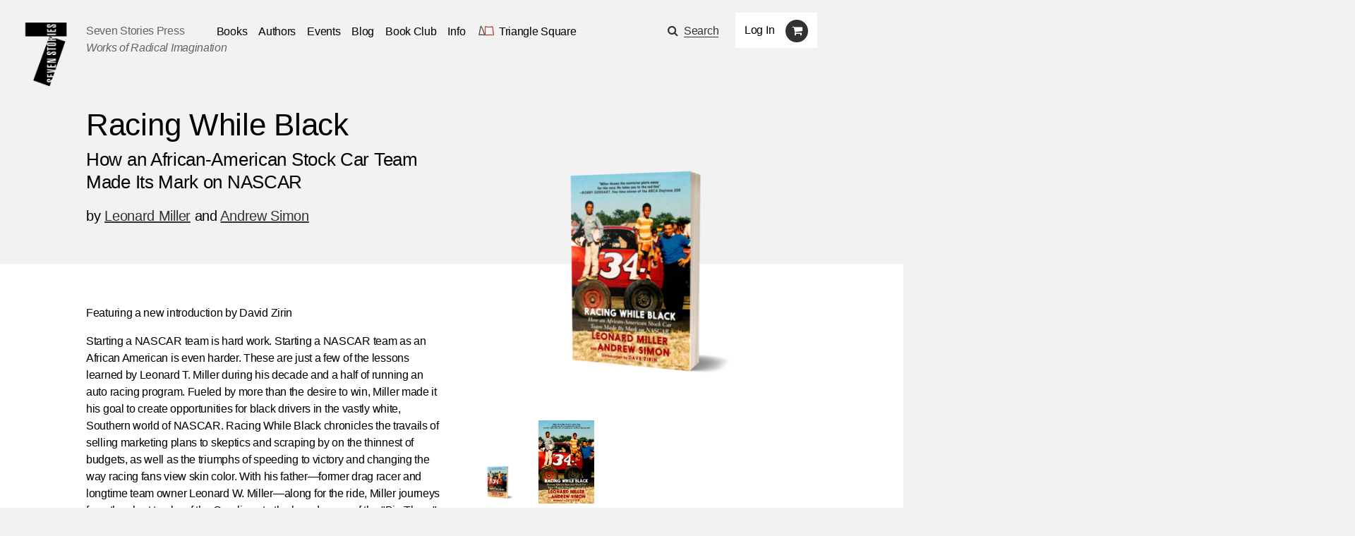

--- FILE ---
content_type: text/html; charset=utf-8
request_url: https://sevenstories.com/books/4311-racing-while-black
body_size: 37902
content:
<!DOCTYPE html><html lang="en"><head><meta content="IE=edge" http-equiv="X-UA-Compatible" /><meta charset="utf-8" /><meta content="width=device-width,initial-scale=1.0,initial-scale=1.0,user-scalable=yes" name="viewport" /><meta name="csrf-param" content="authenticity_token" />
<meta name="csrf-token" content="orUVbbtDudsVGvIclR9ciDZWUjtXC3svxsuPUyV-H-U8SUETDKAcmUF3VmbOzJddTsdamLuH2i1PcUrTBSuc1g" /><title>Seven Stories Press</title><link rel="stylesheet" href="https://cloud.typography.com/6026514/6332152/css/fonts.css" media="screen" /><link rel="stylesheet" href="https://maxcdn.bootstrapcdn.com/font-awesome/4.5.0/css/font-awesome.min.css" media="screen" /><link rel="stylesheet" href="https://www.sevenstories.com/assets/application-55a1e78eea2448016c5f1ada1fa03bb574bcecaa4399e14cb559e82d51dd4c62.css" media="screen" /><meta content="Racing While Black" property="og:title" /><meta content="books.book" property="og:type" /><meta content="https://www.sevenstories.com/books/4311-racing-while-black" property="og:url" /><meta content=" " property="og:description" /><meta content="https://sevenstories-prod.s3.amazonaws.com/images/000002/662/7S-Miller_Racing_while_Black_PB_comps_w_Zirin-d0d65219b46cc4d3c977a1b13419514e.jpg" property="og:image" /><meta content="sevenstories.com" property="og:site_name" /><meta content="oltetfjfcdzkoc722aypso4l24f38t" name="facebook-domain-verification" /><script async="" defer="" src="https://challenges.cloudflare.com/turnstile/v0/api.js"></script><script type="text/javascript">
   (function(i,s,o,g,r,a,m){i['GoogleAnalyticsObject']=r;i[r]=i[r]||function(){
       (i[r].q=i[r].q||[]).push(arguments)},i[r].l=1*new Date();a=s.createElement(o),
                            m=s.getElementsByTagName(o)[0];a.async=1;a.src=g;m.parentNode.insertBefore(a,m)
   })(window,document,'script','//www.google-analytics.com/analytics.js','ga');


   ga('create', 'UA-79676203-1', {"cookieName":"_ga"});
   ga('send', "pageview", {"page":"/books/4311-racing-while-black","campaignName":null,"campaignSource":null,"campaignMedium":null,"dimension1":"9781644210192","dimension2":"Racing While Black"});

   ga(function(tracker) {
     var clientId = tracker.get('clientId');
     document.cookie = "ga_client_id=" + clientId + ";path=/;"
   });
</script>

  <!-- Google tag (gtag.js) -->
  <script async src="https://www.googletagmanager.com/gtag/js?id=AW-385733891"></script>
  <script>
      window.dataLayer = window.dataLayer || [];
      function gtag(){dataLayer.push(arguments);}
      gtag('js', new Date());
      gtag('config', 'AW-385733891');
  </script>
<!--Facebook Pixel Code--><script>!function(f,b,e,v,n,t,s)
{if(f.fbq)return;n=f.fbq=function(){n.callMethod?
n.callMethod.apply(n,arguments):n.queue.push(arguments)};
if(!f._fbq)f._fbq=n;n.push=n;n.loaded=!0;n.version='2.0';
n.queue=[];t=b.createElement(e);t.async=!0;
t.src=v;s=b.getElementsByTagName(e)[0];
s.parentNode.insertBefore(t,s)}(window,document,'script',
'https://connect.facebook.net/en_US/fbevents.js');

fbq('init', '2614366698775242');
fbq('track', 'PageView');
  fbq('track', 'ViewContent');</script><noscript><img height="1" src="https://www.facebook.com/tr?id=2614366698775242&amp;ev=PageView&amp;noscript=1" width="1" /></noscript><!--End Facebook Pixel Code--></head><body class="editions editions-imprint-seven-stories-press"><section class="discounts-messages"></section><a aria-label="Skip Navigation" class="skip-nav" href="#main-content">Skip Navigation</a><header class="header"><div class="menuicon"></div><a aria-label="Seven Stories Press" class="logo" href="/"></a><div class="brand"><p class="ssp"><a href="/">Seven Stories Press</a><p class="tagline">Works of Radical Imagination</p></p></div><div class="primary-navigation"><ul class="nav"><li class="nav-dropdown"><a aria-label="Navigate to the books page" href="/imprints/seven-stories-press">Books</a><ul class="nav-drawer"><li><a href="https://www.sevenstories.com/imprints/seven-stories-press">Seven Stories Press</a></li><li><a href="https://www.sevenstories.com/imprints/triangle-square">Triangle Square Books for Young Readers</a></li><li><a href="https://www.sevenstories.com/imprints/siete-cuentos">Editorial Siete Cuentos</a></li><li><a href="https://www.sevenstoriespress.co.uk/">Seven Stories Press UK</a></li><li><a href="https://twodollarradio.com/">Two Dollar Radio</a></li></ul></li><li><a aria-label="Navigate to the authors page" href="/authors">Authors</a></li><li><a aria-label="Navigate to the events page" href="/events?loc=all">Events</a></li><li><a aria-label="Navigate to the blog page" href="/blogs">Blog</a></li><li class="nav-dropdown"><a aria-label="Navigate to the book club page" href="/bookclub">Book Club</a><ul class="nav-drawer"><li><a aria-label="Navigate to the Triangle Square Book Clubs page" href="https://www.sevenstories.com/pg/tsbyr-book-clubs">Triangle Square Book Clubs</a></li></ul></li><li class="nav-dropdown"><a href="#">Info</a><ul class="nav-drawer"><li><a aria-label="Navigate to the About the Press page" href="https://sevenstories.com/pg/about">About the Press</a></li><li><a aria-label="Navigate to the Catalogs &amp; Review Copies page" href="https://sevenstories.com/pg/resources-booksellers">Catalogs &amp; Review Copies</a></li><li><a aria-label="Navigate to the Resources for Educators &amp; Academics page" href="https://sevenstories.com/pg/resources-academics">Resources for Educators &amp; Academics</a></li><li><a aria-label="Navigate to the Resources for Librarians page" href="https://www.sevenstories.com/pg/resources-library">Resources for Librarians</a></li><li><a aria-label="Navigate to the Rights, Submissions, &amp; Internships page" href="https://sevenstories.com/pg/resources-rights">Rights, Submissions, &amp; Internships</a></li><li><a aria-label="Navigate to the Seven Stories Press eBooks page" href="https://sevenstories.com/pg/resources-ebooks">Seven Stories Press eBooks</a></li></ul></li><li><a class="triangle-square-link" href="/imprints/triangle-square"><?xml version="1.0" encoding="UTF-8" standalone="no"?>
<svg
   xmlns="http://www.w3.org/2000/svg"
   version="1.0"
   width="300.000000pt"
   height="214.000000pt"
   viewBox="0 0 300.000000 214.000000"
   preserveAspectRatio="xMidYMid meet"
   role="img" aria-label="Logo for Triangle Square, Seven Stories Press' children's imprint"
>
   <title>Triangle Square logo</title>
   <desc>Logo for Seven Stories Press' children's imprint</desc>
  <g
     transform="translate(0.000000,214.000000) scale(0.100000,-0.100000)"
     id="g8"
     stroke="none"
     fill="#000000">
    <path
       d="M 552,1892 C 527,1864 490,1773 468,1685 456,1641 417,1421 380,1195 335,916 303,750 280,675 261,615 244,545 241,520 238,495 231,444 224,405 204,285 198,295 295,296 c 47,0 117,8 155,17 101,24 310,23 443,-3 57,-11 112,-25 123,-30 11,-6 56,-9 102,-8 l 82,3 12.0208,10.98958 C 1212.0208,370.98958 1206,416 1040,875 c -24,66 -66,185 -94,265 -28,80 -65,172 -81,205 -76,148 -204,393 -220,420 -10,17 -23,48 -29,71 -6,22 -19,48 -29,57 -18,16 -20,16 -35,-1 z m 39,-74 c 6,-29 164,-340 245,-484 15,-27 62,-147 103,-265 41,-118 110,-311 152,-429 42,-118 79,-239 83,-267 l 7,-53 h -69 c -37,0 -89,6 -115,14 -157,47 -441,56 -592,18 -47,-12 -102,-22 -124,-22 -38,0 -38,1 -33,33 3,17 11,70 17,117 7,47 25,126 41,175 16,50 42,178 59,285 94,590 130,770 175,864 29,61 40,64 51,14 z"
       class="triangle-character"
       style="fill:#383a32;fill-opacity:1;stroke:#383a32;stroke-miterlimit:4;stroke-dasharray:none;stroke-opacity:1"
       inkscape:connector-curvature="0"
       sodipodi:nodetypes="ccccscccccccccscccccccssccsccscccccc" />
    <path
       d="m 1304,1823 c 0,-10 0,-1524 0,-1540 1,-18 324,-17 556,2 224,18 371,19 692,3 303,-14 288,-19 278,92 -3,41 -17,117 -31,169 -27,99 -48,264 -59,451 -4,63 -20,205 -37,315 -17,110 -36,241 -43,290 -27,185 -43,217 -98,197 -18,-6 -115,-23 -217,-37 -102,-14 -203,-30 -225,-35 -61,-15 -114,-12 -315,15 -286,39 -323,45 -334,54 -11,9 -115,31 -148,31 -10,0 -18,-3 -19,-7 z m 126,-54 c 15,-11 149,-34 375,-64 210,-28 253,-30 315,-15 22,5 121,21 220,35 99,14 195,29 213,34 30,9 34,8 43,-17 6,-15 15,-56 21,-92 5,-36 16,-103 24,-150 31,-187 55,-372 64,-510 16,-227 29,-326 61,-450 16,-63 29,-138 29,-167 v -53 h -52 c -29,0 -172,5 -318,12 -232,10 -298,10 -520,-5 -140,-10 -326,-17 -412,-17 h -158 v 740 740 l 43,-6 c 23,-4 47,-10 52,-15 z"
       class="square-character"
       style="fill:#a83832;fill-opacity:1;stroke:#a83832;stroke-miterlimit:4;stroke-dasharray:none;stroke-opacity:1"
       inkscape:connector-curvature="0" />
  </g>
</svg>
<span aria-label="Navigate to the Triangle Square page">Triangle Square</span></a></li></ul><div class="utility"><div class="search"><span class="fa fa-search icon"></span><a href="#search-modal" rel="modal:open">Search</a></div><div class="mobile-search"><form action="/search" accept-charset="UTF-8" method="get"><input name="utf8" type="hidden" value="&#x2713;" autocomplete="off" /><input type="text" name="q" id="q" class="text" placeholder="Search" /><input type="submit" name="commit" value="" class="mobile-search-submit" data-disable-with="" /></form></div><div class="rule"></div><div class="account"><div class="user"><a class="login" href="/users/sign_in">Log In</a></div><div class="cart"><span class="fa fa-shopping-cart icon" aria-label="Navigate to your cart. 0 items"></span></div></div></div></div><div class="mobile-cart"><span class="fa fa-shopping-cart icon" aria-label="Navigate to your cart. 0 items"></span></div></header><script>document.addEventListener('DOMContentLoaded', function() {
    let navDropdowns = Array.from(document.querySelectorAll('.nav-dropdown'))
    let userDiv = document.querySelector('.user')

    if (userDiv.innerText !== "Log In") {
        navDropdowns.push(userDiv)
    }

    navDropdowns.forEach((item) => {
        let link = item.querySelector('a')
        let drawer = item.querySelector('.nav-drawer') || document.querySelector('.drawer')

        let drawerItems = drawer.querySelectorAll('a')
        let lastDrawerItem = drawerItems[drawerItems.length - 1]
        link.setAttribute('tabindex', '0')
        link.setAttribute('aria-haspopup', 'true')
        link.setAttribute('role', 'button')

        link.addEventListener("keydown", function (event) {
            if (event.key === 'Enter' || event.key === 'ArrowRight') {
                drawer.style.opacity = 1
                drawer.style.zIndex = 3
                drawer.style.visibility = 'visible'
                drawer.setAttribute('aria-expanded', 'true')

                lastDrawerItem.addEventListener('keydown', function (event) {
                    if (event.key === 'Tab') {
                        drawer.style.visibility = 'hidden'
                        drawer.setAttribute('aria-expanded', 'false')
                    }
                });
                event.preventDefault()
            }
        })
    })
})</script><main id="main-content"><section class=" callout"><article class="half"><div class="header-subtitle"><h1 class="title">Racing While Black</h1><h2 class="subtitle">How an African-American Stock Car Team Made Its Mark on NASCAR</h2><h2 class="author"><span>by <a href="/authors/239-leonard-miller">Leonard Miller</a> and <a href="/authors/52-andrew-simon">Andrew Simon</a></span></h2></div></article></section><section class="book-single"><article><div class="left-column"><div class="mobile-cover-images-container"><div class="mobile-cover"><div class="image"><span class="image"><a aria_label="Racing While Black" href="/books/4311-racing-while-black"><img alt="Book cover for Racing While Black" src="https://sevenstories-prod.s3.amazonaws.com/images/000002/665/1603207075-f_feature-92a99dae5ad028f38fd0408ef025494e.png" /></a></span></div></div><div class="mobile-cover-thumbnail"><img alt="Book cover for Racing While Black" src="https://sevenstories-prod.s3.amazonaws.com/images/000002/665/1603207075-92a99dae5ad028f38fd0408ef025494e.png" /><img alt="Book cover for Racing While Black" src="https://sevenstories-prod.s3.amazonaws.com/images/000002/662/7S-Miller_Racing_while_Black_PB_comps_w_Zirin-d0d65219b46cc4d3c977a1b13419514e.jpg" /></div></div><h2><p></p></h2><div class="synopsis"><p><p><strong>Featuring a new introduction by David Zirin</strong></p>

<p></p>

<p>Starting a NASCAR team is hard work. Starting a NASCAR team as an African American is even harder. These are just a few of the lessons learned by Leonard T. Miller during his decade and a half of running an auto racing program. Fueled by more than the desire to win, Miller made it his goal to create opportunities for black drivers in the vastly white, Southern world of NASCAR. Racing While Black chronicles the travails of selling marketing plans to skeptics and scraping by on the thinnest of budgets, as well as the triumphs of speeding to victory and changing the way racing fans view skin color. With his father&mdash;former drag racer and longtime team owner Leonard W. Miller&mdash;along for the ride, Miller journeys from the short tracks of the Carolinas to the boardrooms of the &quot;Big Three&quot; automakers to find out that his toughest race may be winning over the human race.</p></p></div><button aria-label="Read More" class="toggle-synopsis read-more mobile-only"></button><div class="collections"><h4>Collected in &nbsp;</h4><a href="/collections/blackhistory">Black History; Black Liberation</a><a href="/collections/activiststories">Activist Stories, Biographies, and Memoirs of Conscience</a></div></div><div class="right-column"><div class="cover-images-container"><div class="div main-cover"><span class="image"><a aria_label="Racing While Black" href="/books/4311-racing-while-black"><img alt="Book cover for Racing While Black" src="https://sevenstories-prod.s3.amazonaws.com/images/000002/665/1603207075-f_feature-92a99dae5ad028f38fd0408ef025494e.png" /></a></span></div><div class="cover-thumbnail"><img alt="Book cover for Racing While Black" src="https://sevenstories-prod.s3.amazonaws.com/images/000002/665/1603207075-92a99dae5ad028f38fd0408ef025494e.png" /><img alt="Book cover for Racing While Black" src="https://sevenstories-prod.s3.amazonaws.com/images/000002/662/7S-Miller_Racing_while_Black_PB_comps_w_Zirin-d0d65219b46cc4d3c977a1b13419514e.jpg" /></div></div><div class="buying-options"><h3>Buying options</h3><div class="edition-metadata"><form class="add-to-cart" action="/order/line_items" accept-charset="UTF-8" method="post"><input name="utf8" type="hidden" value="&#x2713;" autocomplete="off" /><input type="hidden" name="store_product_id" id="store_product_id" value="18550" autocomplete="off" /><input name="commit" type="submit" value="Buy" /></form><div class="prices"><div class="format"><p>Paperback</p></div><div class="online-price"><p>$17.06</p></div><div class="original-price"><p>$18.95</p></div></div><div class="meta-information"><div class="publish-date">Publish Date: 2021-07-27</div><div class="isbn">ISBN: 9781644210192</div><div class="page-count">Pages: 320</div></div></div><div class="edition-metadata"><form class="add-to-cart" action="/order/line_items" accept-charset="UTF-8" method="post"><input name="utf8" type="hidden" value="&#x2713;" autocomplete="off" /><input type="hidden" name="store_product_id" id="store_product_id" value="13569" autocomplete="off" /><input name="commit" type="submit" value="Buy" /></form><div class="prices"><div class="format"><p>Ebook</p></div><div class="online-price"><p>$14.97</p></div><div class="original-price"><p>$24.95</p></div></div><div class="meta-information"><div class="publish-date">Publish Date: 2010-02-02</div><div class="isbn">ISBN: 9781583229385</div><div class="page-count">Pages: 0</div></div></div><div class="edition-metadata"><form class="add-to-cart" action="/order/line_items" accept-charset="UTF-8" method="post"><input name="utf8" type="hidden" value="&#x2713;" autocomplete="off" /><input type="hidden" name="store_product_id" id="store_product_id" value="13563" autocomplete="off" /><input name="commit" type="submit" value="Buy" /></form><div class="prices"><div class="format"><p>Hardback</p></div><div class="online-price"><p>$22.46</p></div><div class="original-price"><p>$24.95</p></div></div><div class="meta-information"><div class="publish-date">Publish Date: 2010-02-02</div><div class="isbn">ISBN: 9781583228968</div><div class="page-count">Pages: 336</div></div></div></div></div></article></section><section class="reviews"><article><div class="review"><p class="teaser">“Racing While Black tells <b>the exhilarating and fascinating story</b> of how the Miller Racing Group, an auto-racing team started by Leonard's father, Leonard W. Miller, became the first black-owned team to win a NASCAR track championship. Miller and Simon give you a firsthand account of all the wins and losses that come with creating a racing team, along with the extreme prejudices that minorities must overcome just to make it to the track. We follow Miller as he searches for sponsors and tries to find engine and part suppliers that won't give him sub-part equipment just because he's black. We get to see the pressure that goes along with being the only black people in an all-white world. Even more importantly, <b>the book is a call for a better system of getting young blacks and other minorities into the world of auto racing.</b>”</p><p class="byline"><p class='byline'>&ndash; <em>Complex</em></p></p></div><div class="review"><p class="teaser">“Miller throws the restrictor plate away for this race. He takes you to the red line.”</p><p class="byline"><p class='byline'>&ndash; Bobby Gerhart, five-time winner of the ARCA Daytona 200</p></p></div><div class="review"><p class="teaser">“You don't have to have motor oil running through your veins to savor the rich slice of contemporary Americana that Miller and Simon serve up—an unlikely team's journey through the grimy garages and cool corporate offices where one of the nation's fastest-growing spectator sport actually gets played. And if you are a racing freak, this is a book that tells secrets, names names and exposes the divisions that still constrict the sport.”</p><p class="byline"><p class='byline'>&ndash; Amy Argetsinger, <em>The Washington Post</em></p></p></div><div class="review"><p class="teaser">“As a racing team executive, co-author Leonard T. Miller brings an insider's knowledge to the story. This book will help readers understand why NASCAR, unlike other major sports, remains all-white at its top level. Racing While Black is an illuminating, action-packed journey through a little-known chapter in our country's racial history.”</p><p class="byline"><p class='byline'>&ndash; Brian Donovan, Pulitzer Prize-winning journalist and author of <i>Hard Driving: The American Odyssey of NASCAR's First Black Driver</i></p></p></div><div class="review"><p class="teaser">“Making it to the big leagues of American motorsports is a nearly impossible climb. As we learn from Mr. Miller, when you're an African-American, that climb becomes Mt. Everest. That's what makes this account so important.”</p><p class="byline"><p class='byline'>&ndash; Ryan McGee, <em>ESPN The Magazine</em></p></p></div></article></section><div class="rule"></div><section class="blog-module"><div class="shade"></div><article><div class="latest"><a aria-label="Racing While Black: The Story of Miller Racing Group" href="/blogs/221-racing-while-black-the-story-of-miller-racing-group"><div class="post-shade"></div><p class="label"><a aria-label="Racing While Black: The Story of Miller Racing Group" href="/blogs">blog — July 27</a></p><p class="title"><a aria-label="Racing While Black: The Story of Miller Racing Group" href="/blogs/221-racing-while-black-the-story-of-miller-racing-group">Racing While Black: The Story of Miller Racing Group</a></p><p><h3></h3>

<h3>To celebrate our new paperback edition of <strong><em>Racing While Black: How an African-American Stock Car Team Made Its Mark on NASCAR</em></strong> by<strong> Leonard T. Miller</strong> and <strong>Andrew Simon</strong>, published today, we&#39;re proud to share the brand new introduction by <strong>Dave Zirin</strong>, sports editor for <em>The Nation</em> and author of&nbsp;<em><a href="https://thenewpress.com/books/kaepernick-effect">The Kaepernick Effect: Taking a Knee, Changing the World</a>,&nbsp;</em>publishing with&nbsp;The New Press in September 2021.</h3>

<p></p>

<h2 style="text-align: center;"><strong>Introduction by Dave Zirin</strong></h2>

<h3>The story you are about to read in <em>Racing While Black: How an African-American Stock Car Team Made Its Mark on NASCAR</em> by Leonard T. Miller and Andy Simon is the continuation of <em>Silent Thunder: Breaking Through Cultural, Racial, and Class Barriers in Motorsports</em> by Lenny&rsquo;s father, Black Sports Hall of Famer Leonard W. Miller. Those words, &ldquo;silent thunder,&rdquo; apply to both father and son. Leonard T. Miller, as one would expect from someone familiar with high-speed stock cars, keeps his cool while telling stories that shake the earth. And Lenny Jr. continues the story in that same epic style, keeping his cool in the face of near-constant adversity. Check out the cover portrait of the two of them with the car they started out with, and the joy, innocence, and optimism apparent on both their faces, father and son, each hopeful for the journey ahead.</h3>

<h3>In this book, you will learn of a Black driver who was purposely crashed into and whose life was endangered because his white opponent said, &ldquo;I&rsquo;ll never let a n****r beat me in any race.&rdquo; You will learn about the Millers&rsquo; win at Coastal Plains Speedway in Jacksonville, North Carolina&mdash;a win that almost sparked a race riot.</h3>

<h3>You will also learn about the highly racialized but ever so vital world of sponsorships. So much about financial survival in the racing world revolves around the brands that adorn cars, and competition for them can be as brutal as any race. For the Millers, the journey toward sponsorships, because of racism, has been filled with more pitfalls than the Daytona 500. When it appeared that they were going to land General Motors, the GM executive facilitating the deal wanted his &nbsp;name to remain secret. Another GM exec tried to warn the Millers off racing, saying, &ldquo;There aren&rsquo;t black folks around this environment. You&rsquo;re dealing with good ol&rsquo; boys. It&rsquo;s dangerous.&rdquo; This wasn&rsquo;t in some Jim Crow past. It was the 1990s.<a id="excerpt" name="excerpt"></a></h3>

<h3>You will also learn how, when they did get the GM sponsorship, it was for a piddling $25,000. The executives at GM treated the Millers and their driver Chris Woods more like they were part of a minstrel show than a serious racing team. They even wanted to dress Chris Woods up as kind of a Black Dale Earnhardt.&nbsp;</h3>

<h3>Then toward the end of the book, you&rsquo;ll learn of their triumph in securing sponsorship by Dr. Pepper. That, however, took the efforts of none other than Rev. Jesse Jackson. It took a civil rights intervention just to get the Millers their due.</h3>

<h3>Yet, as you read, you&rsquo;ll see that once they achieved their goals and literally changed the complexion of NASCAR racing, both their drivers quit on them, then Dr. Pepper walked away, and finally NASCAR dropped its diversity initiative. They were back to square one, but they never gave up, and their tenacity in the face of racism is the spine of what you are about to read.</h3>

<h3>When NASCAR&rsquo;s Bubba Wallace drove his stock car in 2020 with the words &ldquo;Black Lives Matter&rdquo; emblazoned along the side, it was a staggering development at the collision of sports and politics. In the aftermath of the police murder of George Floyd in Minneapolis, we saw athletes protest in the worlds of basketball, baseball, soccer, tennis, and even hockey. But in none of those sports&mdash;not even the country club sport of tennis&mdash;was it as bracing as when Bubba Wallace, a Black American, decided to bring this slogan and sentiment into the world of NASCAR.&nbsp;</h3>

<h3>The reasons should be obvious to anyone who has even a passing interest in sports. There are few athletic endeavors as conservative, as white, or as Dixie-southern as NASCAR. A competitor like Bubba Wallace is making a political statement through his very existence by even taking to the track. By driving with that slogan, Wallace was doing nothing less than challenging NASCAR to reckon with itself.</h3>

<h3>But Bubba Wallace has done far more than just drive his car with a slogan. He was central to a campaign to further confront the sport&rsquo;s Dixie roots, compelling NASCAR to remove the Confederate flag from its racing venues. There are few symbols more identified with NASCAR than the Stars and Bars. To see the sport finally assent to history and call for its removal was a shock to the system, as if pizza parlors were being removed from New York City. &nbsp;</h3>

<h3>In a statement as astonishing and unexpected as anything we&rsquo;ve seen in sports since maybe 1947, the racing league said,</h3>

<blockquote>
<h3>The presence of the confederate flag at NASCAR events runs contrary to our commitment to providing a welcoming and inclusive environment for all fans, our competitors and our industry. Bringing people together around a love for racing and the community that it creates is what makes our fans and sport special. The display of the Confederate flag will be prohibited from all NASCAR events and properties.</h3>
</blockquote>

<h3>We should be perfectly clear about what this represents. This about-face against decades of history in what has been a citadel of white supremacy only took place because of the mass movements in the streets for Black lives. As Confederate monuments toppled around the country, NASCAR decided to do by choice what ultimately&mdash;through the loss of sponsors and targeted protest&mdash;would have been done for them. It also happened because Bubba Wallace&mdash;as well as white drivers acting in solidarity&mdash;challenged the organization to make the flag a relic of its history instead of a defining logo.</h3>

<h3>That NASCAR even became this exemplar of a white, deeply conservative sport is extremely at odds with the origins of race car driving in this country. NASCAR has its roots with bootleggers who were juicing up their engines to outrun the cops and the Ku Klux Klan, many of whom were interchangeable. The Klan were strong believers in prohibition (and ready to enforce it with violence), often people with political and financial power in their communities, and the stock car bootleggers were true rebels. Not in the traitorous Confederate sense, but in the style of rabble-rousing nonconformity. The KKK and the police wanted to bring them to heel, but the bootleggers were having none of it. The original stock car drivers, one could certainly argue, had more in common with the white folks in the streets in the summer of 2020 calling for Black lives to matter than they did with the seething, backward-liking, Confederate-flag-waving Trump supporters who have been the backbone of NASCAR&rsquo;s business for so many decades.&nbsp;</h3>

<h3>The bootlegging history of stock car racing is just one part of a hidden history of a sport only now coming to grips with its recent history, a history soaked in white supremacy. NASCAR grew to astounding heights first during the Black Freedom Movement of the 1960s and 1970s, and then reached an entirely new level of financial and international success in the 1990s, for a time capturing ratings second only to those of football. Its growth was a reaction to &ldquo;mainstream&rdquo; sports like baseball, basketball, and football. These sports&mdash;as opportunities opened up&mdash;became centered around Black and brown athletes and, albeit with glacially slow progress, Black coaches and executives. This was NASCAR&rsquo;s time to shine.&nbsp;</h3>

<h3>But NASCAR also grew in a climate that was shifting the tectonic plates of this country well beyond the sports world. As Black people claimed more political power in this country, and as the modern right wing grew in size and influence, NASCAR became an oasis of whiteness. Its business model depended upon it. As one NASCAR official said, &ldquo;We have a collection of personalities that people can relate to. They don&rsquo;t seem to be genetic freaks. The 370-pound football linemen, seven-foot-six basketball centers and steroid-pumped home-run hitters look nothing like anyone the average couch potato has ever encountered. Meanwhile, NASCAR drivers look like the guy next door.&rdquo; Depends on where you live, I suppose.</h3>

<h3>And yet there has always been this nagging counter-history&mdash;a people&rsquo;s history&mdash;of stock car racing that neither whitewashes the past nor ignores the trailblazers like Leonard T. and Lenny W., who did the hard work early on that decades later delivered us to Bubba Wallace feeling like he could assert his humanity in hostile environs. Critical to understanding that history are the incisive perspective and rollicking story of Leonard T. Miller and his efforts as a Black American to start a NASCAR team.&nbsp;</h3>

<h3><em>Racing While Black</em> is critical to our understanding of the present of not only NASCAR but our whole sports world. It gives a view of NASCAR from an angle unseen and unknown to the wider world of either auto racing or sports in general. If you want to understand NASCAR in its holistic entirety, if you want to understand what racism looks like in the modern sports world, and if you want to understand this curious sport, from the undeniable adrenaline to the dirty underbelly, here is where you start.&nbsp;</h3>

<h3></h3>

<div class="bookstrip-wrapper"><bookstrip edition-ids="4311" show-add-all-to-cart="false" spotlight-book="true" title="Racing While Black: How an African-American Stock Car Team Made Its Mark on NASCAR"></bookstrip></div>

<blockquote>
<h3><strong>Featuring a new introduction by David Zirin</strong></h3>

<h3>Starting a NASCAR team is hard work. Starting a NASCAR team as an African American is even harder. These are just a few of the lessons learned by Leonard T. Miller during his decade and a half of running an auto racing program. Fueled by more than the desire to win, Miller made it his goal to create opportunities for black drivers in the vastly white, Southern world of NASCAR. Racing While Black chronicles the travails of selling marketing plans to skeptics and scraping by on the thinnest of budgets, as well as the triumphs of speeding to victory and changing the way racing fans view skin color. With his father&mdash;former drag racer and longtime team owner Leonard W. Miller&mdash;along for the ride, Miller journeys from the short tracks of the Carolinas to the boardrooms of the &quot;Big Three&quot; automakers to find out that his toughest race may be winning over the human race.</h3>

<h3>&ldquo;<em>.</em>..the <strong>exhilarating and fascinating </strong>story of how the Miller Racing Group, an auto-racing team started by Leonard&#39;s father, Leonard W. Miller, became the first black-owned team to win a NASCAR track championship. Miller and Simon give you a firsthand account of all the wins and losses that come with creating a racing team, along with the extreme prejudices that minorities must overcome just to make it to the track. We follow Miller as he searches for sponsors and tries to find engine and part suppliers that won&#39;t give him sub-part equipment just because he&#39;s black. We get to see the pressure that goes along with being the only black people in an all-white world. Even more importantly, the book is a call for a better system of getting young blacks and other minorities into the world of auto racing.&rdquo; &mdash;<em><b>Complex</b></em><br />
<br />
&ldquo;You don&#39;t have to have motor oil running through your veins to <strong>savor the rich slice of contemporary Americana that Miller and Simon serve up</strong>&mdash;an unlikely team&#39;s journey through the grimy garages and cool corporate offices where one of the nation&#39;s fastest-growing spectator sport actually gets played. And if you are a racing freak, <strong>this is a book that tells secrets, names names and exposes the divisions that still constrict the sport.</strong>&rdquo; &mdash;Amy Argetsinger, <em><b>The Washington Post</b></em><br />
<br />
&quot;This book will help readers understand why NASCAR, unlike other major sports, remains all-white at its top level... An illuminating, action-packed journey through a little-known chapter in our country&#39;s racial history.&rdquo; &mdash;<b>Brian Donovan</b>, Pulitzer Prize-winning journalist and author of <em>Hard Driving: The American Odyssey of NASCAR&#39;s First Black Driver</em><br />
<br />
&ldquo;Making it to the big leagues of American motorsports is a nearly impossible climb. As we learn from Mr. Miller, when you&#39;re an African-American, that climb becomes Mt. Everest. That&#39;s what makes this account so important.&rdquo; &mdash;<b>Ryan McGee</b>, ESPN</h3>
</blockquote>

<h3></h3>

<div class="bookstrip-wrapper"><bookstrip edition-ids="3155,4084,3206,3518,2815,3577" show-add-all-to-cart="false" spotlight-book="false" title="Recommended Reading "></bookstrip></div></p></a></div><div class="related"></div><div class="right-button"><a><a aria-label="More on the blog" href="/blogs">More on the blog</a></a></div></article></section><section class="author-bio"><article><div class="image"><img alt="Leonard Miller" tabindex="0" src="https://sevenstories-prod.s3.amazonaws.com/images/000000/704/output-f_feature-1982edc921e2c613bd29598993b97f75.jpg" /></div><div class="bio"><p><strong>Leonard T. Miller</strong> is a second-generation African-American auto racing team owner, the president of Miller Racing Group, Inc, and a veteran commercial airline pilot. His father, Leonard W. Miller, entered a team in the 1972 Indianapolis 500 and was inducted into the Black Athletes Hall of Fame.</p></div><div class="right-button dark"><a href="/authors/239-leonard-miller">More on Leonard Miller</a></div></article></section><section class="author-bio"><article><div class="image"><img alt="Andrew Simon" tabindex="0" src="https://sevenstories-prod.s3.amazonaws.com/images/000001/645/Simon_Andrew-f_feature-52d352ca862d7f121c5ed872d4ead1f1.png" /></div><div class="bio"><p><strong>Andrew Simon</strong> is a writer and editor living in Brooklyn, New York. For over a decade he has covered music, sports, and pop culture for <em>Rolling Stone</em>, <em>VIBE</em>, <em>Complex</em>, and <em>ESPN Magazine</em>. He is currently a features writer for Major League Baseball.</p></div><div class="right-button dark"><a href="/authors/52-andrew-simon">More on Andrew Simon</a></div></article></section></main><aside class="search-modal" id="search-modal"><h1>Search</h1><form action="/search" accept-charset="UTF-8" method="get"><input name="utf8" type="hidden" value="&#x2713;" autocomplete="off" /><input type="text" name="q" id="q" class="text" /><input type="submit" name="commit" value="Submit" class="submit" data-disable-with="Submit" /></form></aside><footer><section class="info"><article><h2>Our Imprints</h2><div class="block"><a href="/imprints/seven-stories-press">Seven Stories Press</a><p><p>We publish works of the imagination and political titles by voices of conscience under our primary imprint.</p>
</p></div><div class="block"><a href="/imprints/triangle-square">Triangle Square</a><p><p>Our newest imprint is for the next generation: a new breed of skeptical young readers.</p>
</p></div><div class="block"><a href="/imprints/siete-cuentos">Siete Cuentos Editorial</a><p><p>Our Spanish-language imprint represents a major ongoing effort to introduce important English-language texts to new readers.</p>
</p></div></article></section><section class="footer-nav"><article><ul class="nav"><li><a href="/imprints/seven-stories-press">Books</a></li><li><a href="/authors">Authors</a></li><li><a href="/events">Events</a></li><li><a href="/blogs">Blog</a></li><li><a href="/pg/resources-academics">Resources</a></li><li><a href="/pg/about">About</a></li></ul><ul class="media"><li class="social"><a aria-label="Email seven stories" class="fa fa-envelope icon" href="mailto:sevenstories@sevenstories.com" target="_blank"></a></li><li class="social"><a aria-label="Seven stories facebook page" class="fa fa-facebook icon" href="https://www.facebook.com/sevenstories" target="_blank"></a></li><li class="social"><a aria-label="Seven Stories twitter account" class="fa fa-twitter icon" href="https://twitter.com/7storiespress" target="_blank"></a></li><li class="social"><a aria-label="Seven Stories instagram account" class="fa fa-instagram icon" href="https://www.instagram.com/7storiespress" target="_blank"></a></li><li class="newsletter"><a aria-label="Sign up for the newsletter" href="http://eepurl.com/b6ii1n" target="_blank">Sign up for the newsletter</a></li></ul></article></section></footer><div class="mobile-navigation-mask"></div><div data-component-id="banner" v-cloak=""></div><script type="text/javascript" src="//downloads.mailchimp.com/js/signup-forms/popup/unique-methods/embed.js"
        data-dojo-config="usePlainJson: true, isDebug: false"></script>

<script type="text/javascript">
  window.dojoRequire(["mojo/signup-forms/Loader"], function(L) {
    L.start({
      "baseUrl": "mc.us10.list-manage.com",
      "uuid": "af1fe3b500c1b547a9cd914df",
      "lid": "2850039782",
      "uniqueMethods":true
    })})
</script><script src="https://ajax.googleapis.com/ajax/libs/jquery/2.2.0/jquery.min.js"></script><script src="https://www.sevenstories.com/assets/application-2dc05efd3be53f933894bb76675075e806de67ed9e99fe97f2d188c27595f7f1.js"></script></body></html>

--- FILE ---
content_type: image/svg+xml
request_url: https://www.sevenstories.com/assets/arrow-ea43846031f08a815f4c9c5c928091d4ea27220199d9f3774897be939d20c8f7.svg
body_size: 773
content:
<svg id="Layer_1" data-name="Layer 1" xmlns="http://www.w3.org/2000/svg" xmlns:xlink="http://www.w3.org/1999/xlink" viewBox="0 0 13.34 10.67"><defs><style>.cls-1{fill:none;}.cls-2{clip-path:url(#clip-path);}.cls-3{fill:#141414;}</style><clipPath id="clip-path" transform="translate(-3.33 -4.66)"><rect class="cls-1" x="3.33" y="4.66" width="13.34" height="10.67"/></clipPath></defs><title>arrow</title><g class="cls-2"><path class="cls-3" d="M11.33,4.66a0.64,0.64,0,0,0-.47.19,0.66,0.66,0,0,0-.19.49,0.64,0.64,0,0,0,.19.47l3.53,3.53H4a0.64,0.64,0,0,0-.47.19,0.65,0.65,0,0,0-.2.47,0.61,0.61,0,0,0,.2.47,0.61,0.61,0,0,0,.47.2H14.39L10.86,14.2a0.68,0.68,0,0,0,0,.94,0.61,0.61,0,0,0,.47.2,0.66,0.66,0,0,0,.48-0.2l4.66-4.66a0.66,0.66,0,0,0,.2-0.48,0.61,0.61,0,0,0-.2-0.47L11.81,4.85a0.69,0.69,0,0,0-.48-0.19" transform="translate(-3.33 -4.66)"/></g></svg>

--- FILE ---
content_type: application/javascript
request_url: https://www.sevenstories.com/assets/application-2dc05efd3be53f933894bb76675075e806de67ed9e99fe97f2d188c27595f7f1.js
body_size: 854923
content:
/**
 * Owl carousel
 * @version 2.0.0
 * @author Bartosz Wojciechowski
 * @license The MIT License (MIT)
 * @todo Lazy Load Icon
 * @todo prevent animationend bubling
 * @todo itemsScaleUp
 * @todo Test Zepto
 * @todo stagePadding calculate wrong active classes
 */
;(function($, window, document, undefined) {

	var drag, state, e;

	/**
	 * Template for status information about drag and touch events.
	 * @private
	 */
	drag = {
		start: 0,
		startX: 0,
		startY: 0,
		current: 0,
		currentX: 0,
		currentY: 0,
		offsetX: 0,
		offsetY: 0,
		distance: null,
		startTime: 0,
		endTime: 0,
		updatedX: 0,
		targetEl: null
	};

	/**
	 * Template for some status informations.
	 * @private
	 */
	state = {
		isTouch: false,
		isScrolling: false,
		isSwiping: false,
		direction: false,
		inMotion: false
	};

	/**
	 * Event functions references.
	 * @private
	 */
	e = {
		_onDragStart: null,
		_onDragMove: null,
		_onDragEnd: null,
		_transitionEnd: null,
		_resizer: null,
		_responsiveCall: null,
		_goToLoop: null,
		_checkVisibile: null
	};

	/**
	 * Creates a carousel.
	 * @class The Owl Carousel.
	 * @public
	 * @param {HTMLElement|jQuery} element - The element to create the carousel for.
	 * @param {Object} [options] - The options
	 */
	function Owl(element, options) {

		/**
		 * Current settings for the carousel.
		 * @public
		 */
		this.settings = null;

		/**
		 * Current options set by the caller including defaults.
		 * @public
		 */
		this.options = $.extend({}, Owl.Defaults, options);

		/**
		 * Plugin element.
		 * @public
		 */
		this.$element = $(element);

		/**
		 * Caches informations about drag and touch events.
		 */
		this.drag = $.extend({}, drag);

		/**
		 * Caches some status informations.
		 * @protected
		 */
		this.state = $.extend({}, state);

		/**
		 * @protected
		 * @todo Must be documented
		 */
		this.e = $.extend({}, e);

		/**
		 * References to the running plugins of this carousel.
		 * @protected
		 */
		this._plugins = {};

		/**
		 * Currently suppressed events to prevent them from beeing retriggered.
		 * @protected
		 */
		this._supress = {};

		/**
		 * Absolute current position.
		 * @protected
		 */
		this._current = null;

		/**
		 * Animation speed in milliseconds.
		 * @protected
		 */
		this._speed = null;

		/**
		 * Coordinates of all items in pixel.
		 * @todo The name of this member is missleading.
		 * @protected
		 */
		this._coordinates = [];

		/**
		 * Current breakpoint.
		 * @todo Real media queries would be nice.
		 * @protected
		 */
		this._breakpoint = null;

		/**
		 * Current width of the plugin element.
		 */
		this._width = null;

		/**
		 * All real items.
		 * @protected
		 */
		this._items = [];

		/**
		 * All cloned items.
		 * @protected
		 */
		this._clones = [];

		/**
		 * Merge values of all items.
		 * @todo Maybe this could be part of a plugin.
		 * @protected
		 */
		this._mergers = [];

		/**
		 * Invalidated parts within the update process.
		 * @protected
		 */
		this._invalidated = {};

		/**
		 * Ordered list of workers for the update process.
		 * @protected
		 */
		this._pipe = [];

		$.each(Owl.Plugins, $.proxy(function(key, plugin) {
			this._plugins[key[0].toLowerCase() + key.slice(1)]
				= new plugin(this);
		}, this));

		$.each(Owl.Pipe, $.proxy(function(priority, worker) {
			this._pipe.push({
				'filter': worker.filter,
				'run': $.proxy(worker.run, this)
			});
		}, this));

		this.setup();
		this.initialize();
	}

	/**
	 * Default options for the carousel.
	 * @public
	 */
	Owl.Defaults = {
		items: 3,
		loop: false,
		center: false,

		mouseDrag: true,
		touchDrag: true,
		pullDrag: true,
		freeDrag: false,

		margin: 0,
		stagePadding: 0,

		merge: false,
		mergeFit: true,
		autoWidth: false,

		startPosition: 0,
		rtl: false,

		smartSpeed: 250,
		fluidSpeed: false,
		dragEndSpeed: false,


		responsiveRefreshRate: 200,
		responsiveBaseElement: window,
		responsiveClass: false,

		fallbackEasing: 'swing',

		info: false,

		nestedItemSelector: false,
		itemElement: 'div',
		stageElement: 'div',

		// Classes and Names
		themeClass: 'owl-theme',
		baseClass: 'owl-carousel',
		itemClass: 'owl-item',
		centerClass: 'center',
		activeClass: 'active'
	};

	/**
	 * Enumeration for width.
	 * @public
	 * @readonly
	 * @enum {String}
	 */
	Owl.Width = {
		Default: 'default',
		Inner: 'inner',
		Outer: 'outer'
	};

	/**
	 * Contains all registered plugins.
	 * @public
	 */
	Owl.Plugins = {};

	/**
	 * Update pipe.
	 */
	Owl.Pipe = [ {
		filter: [ 'width', 'items', 'settings' ],
		run: function(cache) {
			cache.current = this._items && this._items[this.relative(this._current)];
		}
	}, {
		filter: [ 'items', 'settings' ],
		run: function() {
			var cached = this._clones,
				clones = this.$stage.children('.cloned');

			if (clones.length !== cached.length || (!this.settings.loop && cached.length > 0)) {
				this.$stage.children('.cloned').remove();
				this._clones = [];
			}
		}
	}, {
		filter: [ 'items', 'settings' ],
		run: function() {
			var i, n,
				clones = this._clones,
				items = this._items,
				delta = this.settings.loop ? clones.length - Math.max(this.settings.items * 2, 4) : 0;

			for (i = 0, n = Math.abs(delta / 2); i < n; i++) {
				if (delta > 0) {
					this.$stage.children().eq(items.length + clones.length - 1).remove();
					clones.pop();
					this.$stage.children().eq(0).remove();
					clones.pop();
				} else {
					clones.push(clones.length / 2);
					this.$stage.append(items[clones[clones.length - 1]].clone().addClass('cloned'));
					clones.push(items.length - 1 - (clones.length - 1) / 2);
					this.$stage.prepend(items[clones[clones.length - 1]].clone().addClass('cloned'));
				}
			}
		}
	}, {
		filter: [ 'width', 'items', 'settings' ],
		run: function() {
			var rtl = (this.settings.rtl ? 1 : -1),
				width = (this.width() / this.settings.items).toFixed(3),
				coordinate = 0, merge, i, n;

			this._coordinates = [];
			for (i = 0, n = this._clones.length + this._items.length; i < n; i++) {
				merge = this._mergers[this.relative(i)];
				merge = (this.settings.mergeFit && Math.min(merge, this.settings.items)) || merge;
				coordinate += (this.settings.autoWidth ? this._items[this.relative(i)].width() + this.settings.margin : width * merge) * rtl;

				this._coordinates.push(coordinate);
			}
		}
	}, {
		filter: [ 'width', 'items', 'settings' ],
		run: function() {
			var i, n, width = (this.width() / this.settings.items).toFixed(3), css = {
				'width': Math.abs(this._coordinates[this._coordinates.length - 1]) + this.settings.stagePadding * 2,
				'padding-left': this.settings.stagePadding || '',
				'padding-right': this.settings.stagePadding || ''
			};

			this.$stage.css(css);

			css = { 'width': this.settings.autoWidth ? 'auto' : width - this.settings.margin };
			css[this.settings.rtl ? 'margin-left' : 'margin-right'] = this.settings.margin;

			if (!this.settings.autoWidth && $.grep(this._mergers, function(v) { return v > 1 }).length > 0) {
				for (i = 0, n = this._coordinates.length; i < n; i++) {
					css.width = Math.abs(this._coordinates[i]) - Math.abs(this._coordinates[i - 1] || 0) - this.settings.margin;
					this.$stage.children().eq(i).css(css);
				}
			} else {
				this.$stage.children().css(css);
			}
		}
	}, {
		filter: [ 'width', 'items', 'settings' ],
		run: function(cache) {
			cache.current && this.reset(this.$stage.children().index(cache.current));
		}
	}, {
		filter: [ 'position' ],
		run: function() {
			this.animate(this.coordinates(this._current));
		}
	}, {
		filter: [ 'width', 'position', 'items', 'settings' ],
		run: function() {
			var rtl = this.settings.rtl ? 1 : -1,
				padding = this.settings.stagePadding * 2,
				begin = this.coordinates(this.current()) + padding,
				end = begin + this.width() * rtl,
				inner, outer, matches = [], i, n;

			for (i = 0, n = this._coordinates.length; i < n; i++) {
				inner = this._coordinates[i - 1] || 0;
				outer = Math.abs(this._coordinates[i]) + padding * rtl;

				if ((this.op(inner, '<=', begin) && (this.op(inner, '>', end)))
					|| (this.op(outer, '<', begin) && this.op(outer, '>', end))) {
					matches.push(i);
				}
			}

			this.$stage.children('.' + this.settings.activeClass).removeClass(this.settings.activeClass);
			this.$stage.children(':eq(' + matches.join('), :eq(') + ')').addClass(this.settings.activeClass);

			if (this.settings.center) {
				this.$stage.children('.' + this.settings.centerClass).removeClass(this.settings.centerClass);
				this.$stage.children().eq(this.current()).addClass(this.settings.centerClass);
			}
		}
	} ];

	/**
	 * Initializes the carousel.
	 * @protected
	 */
	Owl.prototype.initialize = function() {
		this.trigger('initialize');

		this.$element
			.addClass(this.settings.baseClass)
			.addClass(this.settings.themeClass)
			.toggleClass('owl-rtl', this.settings.rtl);

		// check support
		this.browserSupport();

		if (this.settings.autoWidth && this.state.imagesLoaded !== true) {
			var imgs, nestedSelector, width;
			imgs = this.$element.find('img');
			nestedSelector = this.settings.nestedItemSelector ? '.' + this.settings.nestedItemSelector : undefined;
			width = this.$element.children(nestedSelector).width();

			if (imgs.length && width <= 0) {
				this.preloadAutoWidthImages(imgs);
				return false;
			}
		}

		this.$element.addClass('owl-loading');

		// create stage
		this.$stage = $('<' + this.settings.stageElement + ' class="owl-stage"/>')
			.wrap('<div class="owl-stage-outer">');

		// append stage
		this.$element.append(this.$stage.parent());

		// append content
		this.replace(this.$element.children().not(this.$stage.parent()));

		// set view width
		this._width = this.$element.width();

		// update view
		this.refresh();

		this.$element.removeClass('owl-loading').addClass('owl-loaded');

		// attach generic events
		this.eventsCall();

		// attach generic events
		this.internalEvents();

		// attach custom control events
		this.addTriggerableEvents();

		this.trigger('initialized');
	};

	/**
	 * Setups the current settings.
	 * @todo Remove responsive classes. Why should adaptive designs be brought into IE8?
	 * @todo Support for media queries by using `matchMedia` would be nice.
	 * @public
	 */
	Owl.prototype.setup = function() {
		var viewport = this.viewport(),
			overwrites = this.options.responsive,
			match = -1,
			settings = null;

		if (!overwrites) {
			settings = $.extend({}, this.options);
		} else {
			$.each(overwrites, function(breakpoint) {
				if (breakpoint <= viewport && breakpoint > match) {
					match = Number(breakpoint);
				}
			});

			settings = $.extend({}, this.options, overwrites[match]);
			delete settings.responsive;

			// responsive class
			if (settings.responsiveClass) {
				this.$element.attr('class', function(i, c) {
					return c.replace(/\b owl-responsive-\S+/g, '');
				}).addClass('owl-responsive-' + match);
			}
		}

		if (this.settings === null || this._breakpoint !== match) {
			this.trigger('change', { property: { name: 'settings', value: settings } });
			this._breakpoint = match;
			this.settings = settings;
			this.invalidate('settings');
			this.trigger('changed', { property: { name: 'settings', value: this.settings } });
		}
	};

	/**
	 * Updates option logic if necessery.
	 * @protected
	 */
	Owl.prototype.optionsLogic = function() {
		// Toggle Center class
		this.$element.toggleClass('owl-center', this.settings.center);

		// if items number is less than in body
		if (this.settings.loop && this._items.length < this.settings.items) {
			this.settings.loop = false;
		}

		if (this.settings.autoWidth) {
			this.settings.stagePadding = false;
			this.settings.merge = false;
		}
	};

	/**
	 * Prepares an item before add.
	 * @todo Rename event parameter `content` to `item`.
	 * @protected
	 * @returns {jQuery|HTMLElement} - The item container.
	 */
	Owl.prototype.prepare = function(item) {
		var event = this.trigger('prepare', { content: item });

		if (!event.data) {
			event.data = $('<' + this.settings.itemElement + '/>')
				.addClass(this.settings.itemClass).append(item)
		}

		this.trigger('prepared', { content: event.data });

		return event.data;
	};

	/**
	 * Updates the view.
	 * @public
	 */
	Owl.prototype.update = function() {
		var i = 0,
			n = this._pipe.length,
			filter = $.proxy(function(p) { return this[p] }, this._invalidated),
			cache = {};

		while (i < n) {
			if (this._invalidated.all || $.grep(this._pipe[i].filter, filter).length > 0) {
				this._pipe[i].run(cache);
			}
			i++;
		}

		this._invalidated = {};
	};

	/**
	 * Gets the width of the view.
	 * @public
	 * @param {Owl.Width} [dimension=Owl.Width.Default] - The dimension to return.
	 * @returns {Number} - The width of the view in pixel.
	 */
	Owl.prototype.width = function(dimension) {
		dimension = dimension || Owl.Width.Default;
		switch (dimension) {
			case Owl.Width.Inner:
			case Owl.Width.Outer:
				return this._width;
			default:
				return this._width - this.settings.stagePadding * 2 + this.settings.margin;
		}
	};

	/**
	 * Refreshes the carousel primarily for adaptive purposes.
	 * @public
	 */
	Owl.prototype.refresh = function() {
		if (this._items.length === 0) {
			return false;
		}

		var start = new Date().getTime();

		this.trigger('refresh');

		this.setup();

		this.optionsLogic();

		// hide and show methods helps here to set a proper widths,
		// this prevents scrollbar to be calculated in stage width
		this.$stage.addClass('owl-refresh');

		this.update();

		this.$stage.removeClass('owl-refresh');

		this.state.orientation = window.orientation;

		this.watchVisibility();

		this.trigger('refreshed');
	};

	/**
	 * Save internal event references and add event based functions.
	 * @protected
	 */
	Owl.prototype.eventsCall = function() {
		// Save events references
		this.e._onDragStart = $.proxy(function(e) {
			this.onDragStart(e);
		}, this);
		this.e._onDragMove = $.proxy(function(e) {
			this.onDragMove(e);
		}, this);
		this.e._onDragEnd = $.proxy(function(e) {
			this.onDragEnd(e);
		}, this);
		this.e._onResize = $.proxy(function(e) {
			this.onResize(e);
		}, this);
		this.e._transitionEnd = $.proxy(function(e) {
			this.transitionEnd(e);
		}, this);
		this.e._preventClick = $.proxy(function(e) {
			this.preventClick(e);
		}, this);
	};

	/**
	 * Checks window `resize` event.
	 * @protected
	 */
	Owl.prototype.onThrottledResize = function() {
		window.clearTimeout(this.resizeTimer);
		this.resizeTimer = window.setTimeout(this.e._onResize, this.settings.responsiveRefreshRate);
	};

	/**
	 * Checks window `resize` event.
	 * @protected
	 */
	Owl.prototype.onResize = function() {
		if (!this._items.length) {
			return false;
		}

		if (this._width === this.$element.width()) {
			return false;
		}

		if (this.trigger('resize').isDefaultPrevented()) {
			return false;
		}

		this._width = this.$element.width();

		this.invalidate('width');

		this.refresh();

		this.trigger('resized');
	};

	/**
	 * Checks for touch/mouse drag event type and add run event handlers.
	 * @protected
	 */
	Owl.prototype.eventsRouter = function(event) {
		var type = event.type;

		if (type === "mousedown" || type === "touchstart") {
			this.onDragStart(event);
		} else if (type === "mousemove" || type === "touchmove") {
			this.onDragMove(event);
		} else if (type === "mouseup" || type === "touchend") {
			this.onDragEnd(event);
		} else if (type === "touchcancel") {
			this.onDragEnd(event);
		}
	};

	/**
	 * Checks for touch/mouse drag options and add necessery event handlers.
	 * @protected
	 */
	Owl.prototype.internalEvents = function() {
		var isTouch = isTouchSupport(),
			isTouchIE = isTouchSupportIE();

		if (this.settings.mouseDrag){
			this.$stage.on('mousedown', $.proxy(function(event) { this.eventsRouter(event) }, this));
			this.$stage.on('dragstart', function() { return false });
			this.$stage.get(0).onselectstart = function() { return false };
		} else {
			this.$element.addClass('owl-text-select-on');
		}

		if (this.settings.touchDrag && !isTouchIE){
			this.$stage.on('touchstart touchcancel', $.proxy(function(event) { this.eventsRouter(event) }, this));
		}

		// catch transitionEnd event
		if (this.transitionEndVendor) {
			this.on(this.$stage.get(0), this.transitionEndVendor, this.e._transitionEnd, false);
		}

		// responsive
		if (this.settings.responsive !== false) {
			this.on(window, 'resize', $.proxy(this.onThrottledResize, this));
		}
	};

	/**
	 * Handles touchstart/mousedown event.
	 * @protected
	 * @param {Event} event - The event arguments.
	 */
	Owl.prototype.onDragStart = function(event) {
		var ev, isTouchEvent, pageX, pageY, animatedPos;

		ev = event.originalEvent || event || window.event;

		// prevent right click
		if (ev.which === 3 || this.state.isTouch) {
			return false;
		}

		if (ev.type === 'mousedown') {
			this.$stage.addClass('owl-grab');
		}

		this.trigger('drag');
		this.drag.startTime = new Date().getTime();
		this.speed(0);
		this.state.isTouch = true;
		this.state.isScrolling = false;
		this.state.isSwiping = false;
		this.drag.distance = 0;

		pageX = getTouches(ev).x;
		pageY = getTouches(ev).y;

		// get stage position left
		this.drag.offsetX = this.$stage.position().left;
		this.drag.offsetY = this.$stage.position().top;

		if (this.settings.rtl) {
			this.drag.offsetX = this.$stage.position().left + this.$stage.width() - this.width()
				+ this.settings.margin;
		}

		// catch position // ie to fix
		if (this.state.inMotion && this.support3d) {
			animatedPos = this.getTransformProperty();
			this.drag.offsetX = animatedPos;
			this.animate(animatedPos);
			this.state.inMotion = true;
		} else if (this.state.inMotion && !this.support3d) {
			this.state.inMotion = false;
			return false;
		}

		this.drag.startX = pageX - this.drag.offsetX;
		this.drag.startY = pageY - this.drag.offsetY;

		this.drag.start = pageX - this.drag.startX;
		this.drag.targetEl = ev.target || ev.srcElement;
		this.drag.updatedX = this.drag.start;

		// to do/check
		// prevent links and images dragging;
		if (this.drag.targetEl.tagName === "IMG" || this.drag.targetEl.tagName === "A") {
			this.drag.targetEl.draggable = false;
		}

		$(document).on('mousemove.owl.dragEvents mouseup.owl.dragEvents touchmove.owl.dragEvents touchend.owl.dragEvents', $.proxy(function(event) {this.eventsRouter(event)},this));
	};

	/**
	 * Handles the touchmove/mousemove events.
	 * @todo Simplify
	 * @protected
	 * @param {Event} event - The event arguments.
	 */
	Owl.prototype.onDragMove = function(event) {
		var ev, isTouchEvent, pageX, pageY, minValue, maxValue, pull;

		if (!this.state.isTouch) {
			return;
		}

		if (this.state.isScrolling) {
			return;
		}

		ev = event.originalEvent || event || window.event;

		pageX = getTouches(ev).x;
		pageY = getTouches(ev).y;

		// Drag Direction
		this.drag.currentX = pageX - this.drag.startX;
		this.drag.currentY = pageY - this.drag.startY;
		this.drag.distance = this.drag.currentX - this.drag.offsetX;

		// Check move direction
		if (this.drag.distance < 0) {
			this.state.direction = this.settings.rtl ? 'right' : 'left';
		} else if (this.drag.distance > 0) {
			this.state.direction = this.settings.rtl ? 'left' : 'right';
		}
		// Loop
		if (this.settings.loop) {
			if (this.op(this.drag.currentX, '>', this.coordinates(this.minimum())) && this.state.direction === 'right') {
				this.drag.currentX -= (this.settings.center && this.coordinates(0)) - this.coordinates(this._items.length);
			} else if (this.op(this.drag.currentX, '<', this.coordinates(this.maximum())) && this.state.direction === 'left') {
				this.drag.currentX += (this.settings.center && this.coordinates(0)) - this.coordinates(this._items.length);
			}
		} else {
			// pull
			minValue = this.settings.rtl ? this.coordinates(this.maximum()) : this.coordinates(this.minimum());
			maxValue = this.settings.rtl ? this.coordinates(this.minimum()) : this.coordinates(this.maximum());
			pull = this.settings.pullDrag ? this.drag.distance / 5 : 0;
			this.drag.currentX = Math.max(Math.min(this.drag.currentX, minValue + pull), maxValue + pull);
		}

		// Lock browser if swiping horizontal

		if ((this.drag.distance > 8 || this.drag.distance < -8)) {
			if (ev.preventDefault !== undefined) {
				ev.preventDefault();
			} else {
				ev.returnValue = false;
			}
			this.state.isSwiping = true;
		}

		this.drag.updatedX = this.drag.currentX;

		// Lock Owl if scrolling
		if ((this.drag.currentY > 16 || this.drag.currentY < -16) && this.state.isSwiping === false) {
			this.state.isScrolling = true;
			this.drag.updatedX = this.drag.start;
		}

		this.animate(this.drag.updatedX);
	};

	/**
	 * Handles the touchend/mouseup events.
	 * @protected
	 */
	Owl.prototype.onDragEnd = function(event) {
		var compareTimes, distanceAbs, closest;

		if (!this.state.isTouch) {
			return;
		}

		if (event.type === 'mouseup') {
			this.$stage.removeClass('owl-grab');
		}

		this.trigger('dragged');

		// prevent links and images dragging;
		this.drag.targetEl.removeAttribute("draggable");

		// remove drag event listeners

		this.state.isTouch = false;
		this.state.isScrolling = false;
		this.state.isSwiping = false;

		// to check
		if (this.drag.distance === 0 && this.state.inMotion !== true) {
			this.state.inMotion = false;
			return false;
		}

		// prevent clicks while scrolling

		this.drag.endTime = new Date().getTime();
		compareTimes = this.drag.endTime - this.drag.startTime;
		distanceAbs = Math.abs(this.drag.distance);

		// to test
		if (distanceAbs > 3 || compareTimes > 300) {
			this.removeClick(this.drag.targetEl);
		}

		closest = this.closest(this.drag.updatedX);

		this.speed(this.settings.dragEndSpeed || this.settings.smartSpeed);
		this.current(closest);
		this.invalidate('position');
		this.update();

		// if pullDrag is off then fire transitionEnd event manually when stick
		// to border
		if (!this.settings.pullDrag && this.drag.updatedX === this.coordinates(closest)) {
			this.transitionEnd();
		}

		this.drag.distance = 0;

		$(document).off('.owl.dragEvents');
	};

	/**
	 * Attaches `preventClick` to disable link while swipping.
	 * @protected
	 * @param {HTMLElement} [target] - The target of the `click` event.
	 */
	Owl.prototype.removeClick = function(target) {
		this.drag.targetEl = target;
		$(target).on('click.preventClick', this.e._preventClick);
		// to make sure click is removed:
		window.setTimeout(function() {
			$(target).off('click.preventClick');
		}, 300);
	};

	/**
	 * Suppresses click event.
	 * @protected
	 * @param {Event} ev - The event arguments.
	 */
	Owl.prototype.preventClick = function(ev) {
		if (ev.preventDefault) {
			ev.preventDefault();
		} else {
			ev.returnValue = false;
		}
		if (ev.stopPropagation) {
			ev.stopPropagation();
		}
		$(ev.target).off('click.preventClick');
	};

	/**
	 * Catches stage position while animate (only CSS3).
	 * @protected
	 * @returns
	 */
	Owl.prototype.getTransformProperty = function() {
		var transform, matrix3d;

		transform = window.getComputedStyle(this.$stage.get(0), null).getPropertyValue(this.vendorName + 'transform');
		// var transform = this.$stage.css(this.vendorName + 'transform')
		transform = transform.replace(/matrix(3d)?\(|\)/g, '').split(',');
		matrix3d = transform.length === 16;

		return matrix3d !== true ? transform[4] : transform[12];
	};

	/**
	 * Gets absolute position of the closest item for a coordinate.
	 * @todo Setting `freeDrag` makes `closest` not reusable. See #165.
	 * @protected
	 * @param {Number} coordinate - The coordinate in pixel.
	 * @return {Number} - The absolute position of the closest item.
	 */
	Owl.prototype.closest = function(coordinate) {
		var position = -1, pull = 30, width = this.width(), coordinates = this.coordinates();

		if (!this.settings.freeDrag) {
			// check closest item
			$.each(coordinates, $.proxy(function(index, value) {
				if (coordinate > value - pull && coordinate < value + pull) {
					position = index;
				} else if (this.op(coordinate, '<', value)
					&& this.op(coordinate, '>', coordinates[index + 1] || value - width)) {
					position = this.state.direction === 'left' ? index + 1 : index;
				}
				return position === -1;
			}, this));
		}

		if (!this.settings.loop) {
			// non loop boundries
			if (this.op(coordinate, '>', coordinates[this.minimum()])) {
				position = coordinate = this.minimum();
			} else if (this.op(coordinate, '<', coordinates[this.maximum()])) {
				position = coordinate = this.maximum();
			}
		}

		return position;
	};

	/**
	 * Animates the stage.
	 * @public
	 * @param {Number} coordinate - The coordinate in pixels.
	 */
	Owl.prototype.animate = function(coordinate) {
		this.trigger('translate');
		this.state.inMotion = this.speed() > 0;

		if (this.support3d) {
			this.$stage.css({
				transform: 'translate3d(' + coordinate + 'px' + ',0px, 0px)',
				transition: (this.speed() / 1000) + 's'
			});
		} else if (this.state.isTouch) {
			this.$stage.css({
				left: coordinate + 'px'
			});
		} else {
			this.$stage.animate({
				left: coordinate
			}, this.speed() / 1000, this.settings.fallbackEasing, $.proxy(function() {
				if (this.state.inMotion) {
					this.transitionEnd();
				}
			}, this));
		}
	};

	/**
	 * Sets the absolute position of the current item.
	 * @public
	 * @param {Number} [position] - The new absolute position or nothing to leave it unchanged.
	 * @returns {Number} - The absolute position of the current item.
	 */
	Owl.prototype.current = function(position) {
		if (position === undefined) {
			return this._current;
		}

		if (this._items.length === 0) {
			return undefined;
		}

		position = this.normalize(position);

		if (this._current !== position) {
			var event = this.trigger('change', { property: { name: 'position', value: position } });

			if (event.data !== undefined) {
				position = this.normalize(event.data);
			}

			this._current = position;

			this.invalidate('position');

			this.trigger('changed', { property: { name: 'position', value: this._current } });
		}

		return this._current;
	};

	/**
	 * Invalidates the given part of the update routine.
	 * @param {String} part - The part to invalidate.
	 */
	Owl.prototype.invalidate = function(part) {
		this._invalidated[part] = true;
	}

	/**
	 * Resets the absolute position of the current item.
	 * @public
	 * @param {Number} position - The absolute position of the new item.
	 */
	Owl.prototype.reset = function(position) {
		position = this.normalize(position);

		if (position === undefined) {
			return;
		}

		this._speed = 0;
		this._current = position;

		this.suppress([ 'translate', 'translated' ]);

		this.animate(this.coordinates(position));

		this.release([ 'translate', 'translated' ]);
	};

	/**
	 * Normalizes an absolute or a relative position for an item.
	 * @public
	 * @param {Number} position - The absolute or relative position to normalize.
	 * @param {Boolean} [relative=false] - Whether the given position is relative or not.
	 * @returns {Number} - The normalized position.
	 */
	Owl.prototype.normalize = function(position, relative) {
		var n = (relative ? this._items.length : this._items.length + this._clones.length);

		if (!$.isNumeric(position) || n < 1) {
			return undefined;
		}

		if (this._clones.length) {
			position = ((position % n) + n) % n;
		} else {
			position = Math.max(this.minimum(relative), Math.min(this.maximum(relative), position));
		}

		return position;
	};

	/**
	 * Converts an absolute position for an item into a relative position.
	 * @public
	 * @param {Number} position - The absolute position to convert.
	 * @returns {Number} - The converted position.
	 */
	Owl.prototype.relative = function(position) {
		position = this.normalize(position);
		position = position - this._clones.length / 2;
		return this.normalize(position, true);
	};

	/**
	 * Gets the maximum position for an item.
	 * @public
	 * @param {Boolean} [relative=false] - Whether to return an absolute position or a relative position.
	 * @returns {Number}
	 */
	Owl.prototype.maximum = function(relative) {
		var maximum, width, i = 0, coordinate,
			settings = this.settings;

		if (relative) {
			return this._items.length - 1;
		}

		if (!settings.loop && settings.center) {
			maximum = this._items.length - 1;
		} else if (!settings.loop && !settings.center) {
			maximum = this._items.length - settings.items;
		} else if (settings.loop || settings.center) {
			maximum = this._items.length + settings.items;
		} else if (settings.autoWidth || settings.merge) {
			revert = settings.rtl ? 1 : -1;
			width = this.$stage.width() - this.$element.width();
			while (coordinate = this.coordinates(i)) {
				if (coordinate * revert >= width) {
					break;
				}
				maximum = ++i;
			}
		} else {
			throw 'Can not detect maximum absolute position.'
		}

		return maximum;
	};

	/**
	 * Gets the minimum position for an item.
	 * @public
	 * @param {Boolean} [relative=false] - Whether to return an absolute position or a relative position.
	 * @returns {Number}
	 */
	Owl.prototype.minimum = function(relative) {
		if (relative) {
			return 0;
		}

		return this._clones.length / 2;
	};

	/**
	 * Gets an item at the specified relative position.
	 * @public
	 * @param {Number} [position] - The relative position of the item.
	 * @return {jQuery|Array.<jQuery>} - The item at the given position or all items if no position was given.
	 */
	Owl.prototype.items = function(position) {
		if (position === undefined) {
			return this._items.slice();
		}

		position = this.normalize(position, true);
		return this._items[position];
	};

	/**
	 * Gets an item at the specified relative position.
	 * @public
	 * @param {Number} [position] - The relative position of the item.
	 * @return {jQuery|Array.<jQuery>} - The item at the given position or all items if no position was given.
	 */
	Owl.prototype.mergers = function(position) {
		if (position === undefined) {
			return this._mergers.slice();
		}

		position = this.normalize(position, true);
		return this._mergers[position];
	};

	/**
	 * Gets the absolute positions of clones for an item.
	 * @public
	 * @param {Number} [position] - The relative position of the item.
	 * @returns {Array.<Number>} - The absolute positions of clones for the item or all if no position was given.
	 */
	Owl.prototype.clones = function(position) {
		var odd = this._clones.length / 2,
			even = odd + this._items.length,
			map = function(index) { return index % 2 === 0 ? even + index / 2 : odd - (index + 1) / 2 };

		if (position === undefined) {
			return $.map(this._clones, function(v, i) { return map(i) });
		}

		return $.map(this._clones, function(v, i) { return v === position ? map(i) : null });
	};

	/**
	 * Sets the current animation speed.
	 * @public
	 * @param {Number} [speed] - The animation speed in milliseconds or nothing to leave it unchanged.
	 * @returns {Number} - The current animation speed in milliseconds.
	 */
	Owl.prototype.speed = function(speed) {
		if (speed !== undefined) {
			this._speed = speed;
		}

		return this._speed;
	};

	/**
	 * Gets the coordinate of an item.
	 * @todo The name of this method is missleanding.
	 * @public
	 * @param {Number} position - The absolute position of the item within `minimum()` and `maximum()`.
	 * @returns {Number|Array.<Number>} - The coordinate of the item in pixel or all coordinates.
	 */
	Owl.prototype.coordinates = function(position) {
		var coordinate = null;

		if (position === undefined) {
			return $.map(this._coordinates, $.proxy(function(coordinate, index) {
				return this.coordinates(index);
			}, this));
		}

		if (this.settings.center) {
			coordinate = this._coordinates[position];
			coordinate += (this.width() - coordinate + (this._coordinates[position - 1] || 0)) / 2 * (this.settings.rtl ? -1 : 1);
		} else {
			coordinate = this._coordinates[position - 1] || 0;
		}

		return coordinate;
	};

	/**
	 * Calculates the speed for a translation.
	 * @protected
	 * @param {Number} from - The absolute position of the start item.
	 * @param {Number} to - The absolute position of the target item.
	 * @param {Number} [factor=undefined] - The time factor in milliseconds.
	 * @returns {Number} - The time in milliseconds for the translation.
	 */
	Owl.prototype.duration = function(from, to, factor) {
		return Math.min(Math.max(Math.abs(to - from), 1), 6) * Math.abs((factor || this.settings.smartSpeed));
	};

	/**
	 * Slides to the specified item.
	 * @public
	 * @param {Number} position - The position of the item.
	 * @param {Number} [speed] - The time in milliseconds for the transition.
	 */
	Owl.prototype.to = function(position, speed) {
		if (this.settings.loop) {
			var distance = position - this.relative(this.current()),
				revert = this.current(),
				before = this.current(),
				after = this.current() + distance,
				direction = before - after < 0 ? true : false,
				items = this._clones.length + this._items.length;

			if (after < this.settings.items && direction === false) {
				revert = before + this._items.length;
				this.reset(revert);
			} else if (after >= items - this.settings.items && direction === true) {
				revert = before - this._items.length;
				this.reset(revert);
			}
			window.clearTimeout(this.e._goToLoop);
			this.e._goToLoop = window.setTimeout($.proxy(function() {
				this.speed(this.duration(this.current(), revert + distance, speed));
				this.current(revert + distance);
				this.update();
			}, this), 30);
		} else {
			this.speed(this.duration(this.current(), position, speed));
			this.current(position);
			this.update();
		}
	};

	/**
	 * Slides to the next item.
	 * @public
	 * @param {Number} [speed] - The time in milliseconds for the transition.
	 */
	Owl.prototype.next = function(speed) {
		speed = speed || false;
		this.to(this.relative(this.current()) + 1, speed);
	};

	/**
	 * Slides to the previous item.
	 * @public
	 * @param {Number} [speed] - The time in milliseconds for the transition.
	 */
	Owl.prototype.prev = function(speed) {
		speed = speed || false;
		this.to(this.relative(this.current()) - 1, speed);
	};

	/**
	 * Handles the end of an animation.
	 * @protected
	 * @param {Event} event - The event arguments.
	 */
	Owl.prototype.transitionEnd = function(event) {

		// if css2 animation then event object is undefined
		if (event !== undefined) {
			event.stopPropagation();

			// Catch only owl-stage transitionEnd event
			if ((event.target || event.srcElement || event.originalTarget) !== this.$stage.get(0)) {
				return false;
			}
		}

		this.state.inMotion = false;
		this.trigger('translated');
	};

	/**
	 * Gets viewport width.
	 * @protected
	 * @return {Number} - The width in pixel.
	 */
	Owl.prototype.viewport = function() {
		var width;
		if (this.options.responsiveBaseElement !== window) {
			width = $(this.options.responsiveBaseElement).width();
		} else if (window.innerWidth) {
			width = window.innerWidth;
		} else if (document.documentElement && document.documentElement.clientWidth) {
			width = document.documentElement.clientWidth;
		} else {
			throw 'Can not detect viewport width.';
		}
		return width;
	};

	/**
	 * Replaces the current content.
	 * @public
	 * @param {HTMLElement|jQuery|String} content - The new content.
	 */
	Owl.prototype.replace = function(content) {
		this.$stage.empty();
		this._items = [];

		if (content) {
			content = (content instanceof jQuery) ? content : $(content);
		}

		if (this.settings.nestedItemSelector) {
			content = content.find('.' + this.settings.nestedItemSelector);
		}

		content.filter(function() {
			return this.nodeType === 1;
		}).each($.proxy(function(index, item) {
			item = this.prepare(item);
			this.$stage.append(item);
			this._items.push(item);
			this._mergers.push(item.find('[data-merge]').andSelf('[data-merge]').attr('data-merge') * 1 || 1);
		}, this));

		this.reset($.isNumeric(this.settings.startPosition) ? this.settings.startPosition : 0);

		this.invalidate('items');
	};

	/**
	 * Adds an item.
	 * @todo Use `item` instead of `content` for the event arguments.
	 * @public
	 * @param {HTMLElement|jQuery|String} content - The item content to add.
	 * @param {Number} [position] - The relative position at which to insert the item otherwise the item will be added to the end.
	 */
	Owl.prototype.add = function(content, position) {
		position = position === undefined ? this._items.length : this.normalize(position, true);

		this.trigger('add', { content: content, position: position });

		if (this._items.length === 0 || position === this._items.length) {
			this.$stage.append(content);
			this._items.push(content);
			this._mergers.push(content.find('[data-merge]').andSelf('[data-merge]').attr('data-merge') * 1 || 1);
		} else {
			this._items[position].before(content);
			this._items.splice(position, 0, content);
			this._mergers.splice(position, 0, content.find('[data-merge]').andSelf('[data-merge]').attr('data-merge') * 1 || 1);
		}

		this.invalidate('items');

		this.trigger('added', { content: content, position: position });
	};

	/**
	 * Removes an item by its position.
	 * @todo Use `item` instead of `content` for the event arguments.
	 * @public
	 * @param {Number} position - The relative position of the item to remove.
	 */
	Owl.prototype.remove = function(position) {
		position = this.normalize(position, true);

		if (position === undefined) {
			return;
		}

		this.trigger('remove', { content: this._items[position], position: position });

		this._items[position].remove();
		this._items.splice(position, 1);
		this._mergers.splice(position, 1);

		this.invalidate('items');

		this.trigger('removed', { content: null, position: position });
	};

	/**
	 * Adds triggerable events.
	 * @protected
	 */
	Owl.prototype.addTriggerableEvents = function() {
		var handler = $.proxy(function(callback, event) {
			return $.proxy(function(e) {
				if (e.relatedTarget !== this) {
					this.suppress([ event ]);
					callback.apply(this, [].slice.call(arguments, 1));
					this.release([ event ]);
				}
			}, this);
		}, this);

		$.each({
			'next': this.next,
			'prev': this.prev,
			'to': this.to,
			'destroy': this.destroy,
			'refresh': this.refresh,
			'replace': this.replace,
			'add': this.add,
			'remove': this.remove
		}, $.proxy(function(event, callback) {
			this.$element.on(event + '.owl.carousel', handler(callback, event + '.owl.carousel'));
		}, this));

	};

	/**
	 * Watches the visibility of the carousel element.
	 * @protected
	 */
	Owl.prototype.watchVisibility = function() {

		// test on zepto
		if (!isElVisible(this.$element.get(0))) {
			this.$element.addClass('owl-hidden');
			window.clearInterval(this.e._checkVisibile);
			this.e._checkVisibile = window.setInterval($.proxy(checkVisible, this), 500);
		}

		function isElVisible(el) {
			return el.offsetWidth > 0 && el.offsetHeight > 0;
		}

		function checkVisible() {
			if (isElVisible(this.$element.get(0))) {
				this.$element.removeClass('owl-hidden');
				this.refresh();
				window.clearInterval(this.e._checkVisibile);
			}
		}
	};

	/**
	 * Preloads images with auto width.
	 * @protected
	 * @todo Still to test
	 */
	Owl.prototype.preloadAutoWidthImages = function(imgs) {
		var loaded, that, $el, img;

		loaded = 0;
		that = this;
		imgs.each(function(i, el) {
			$el = $(el);
			img = new Image();

			img.onload = function() {
				loaded++;
				$el.attr('src', img.src);
				$el.css('opacity', 1);
				if (loaded >= imgs.length) {
					that.state.imagesLoaded = true;
					that.initialize();
				}
			};

			img.src = $el.attr('src') || $el.attr('data-src') || $el.attr('data-src-retina');
		});
	};

	/**
	 * Destroys the carousel.
	 * @public
	 */
	Owl.prototype.destroy = function() {

		if (this.$element.hasClass(this.settings.themeClass)) {
			this.$element.removeClass(this.settings.themeClass);
		}

		if (this.settings.responsive !== false) {
			$(window).off('resize.owl.carousel');
		}

		if (this.transitionEndVendor) {
			this.off(this.$stage.get(0), this.transitionEndVendor, this.e._transitionEnd);
		}

		for ( var i in this._plugins) {
			this._plugins[i].destroy();
		}

		if (this.settings.mouseDrag || this.settings.touchDrag) {
			this.$stage.off('mousedown touchstart touchcancel');
			$(document).off('.owl.dragEvents');
			this.$stage.get(0).onselectstart = function() {};
			this.$stage.off('dragstart', function() { return false });
		}

		// remove event handlers in the ".owl.carousel" namespace
		this.$element.off('.owl');

		this.$stage.children('.cloned').remove();
		this.e = null;
		this.$element.removeData('owlCarousel');

		this.$stage.children().contents().unwrap();
		this.$stage.children().unwrap();
		this.$stage.unwrap();
	};

	/**
	 * Operators to calculate right-to-left and left-to-right.
	 * @protected
	 * @param {Number} [a] - The left side operand.
	 * @param {String} [o] - The operator.
	 * @param {Number} [b] - The right side operand.
	 */
	Owl.prototype.op = function(a, o, b) {
		var rtl = this.settings.rtl;
		switch (o) {
			case '<':
				return rtl ? a > b : a < b;
			case '>':
				return rtl ? a < b : a > b;
			case '>=':
				return rtl ? a <= b : a >= b;
			case '<=':
				return rtl ? a >= b : a <= b;
			default:
				break;
		}
	};

	/**
	 * Attaches to an internal event.
	 * @protected
	 * @param {HTMLElement} element - The event source.
	 * @param {String} event - The event name.
	 * @param {Function} listener - The event handler to attach.
	 * @param {Boolean} capture - Wether the event should be handled at the capturing phase or not.
	 */
	Owl.prototype.on = function(element, event, listener, capture) {
		if (element.addEventListener) {
			element.addEventListener(event, listener, capture);
		} else if (element.attachEvent) {
			element.attachEvent('on' + event, listener);
		}
	};

	/**
	 * Detaches from an internal event.
	 * @protected
	 * @param {HTMLElement} element - The event source.
	 * @param {String} event - The event name.
	 * @param {Function} listener - The attached event handler to detach.
	 * @param {Boolean} capture - Wether the attached event handler was registered as a capturing listener or not.
	 */
	Owl.prototype.off = function(element, event, listener, capture) {
		if (element.removeEventListener) {
			element.removeEventListener(event, listener, capture);
		} else if (element.detachEvent) {
			element.detachEvent('on' + event, listener);
		}
	};

	/**
	 * Triggers an public event.
	 * @protected
	 * @param {String} name - The event name.
	 * @param {*} [data=null] - The event data.
	 * @param {String} [namespace=.owl.carousel] - The event namespace.
	 * @returns {Event} - The event arguments.
	 */
	Owl.prototype.trigger = function(name, data, namespace) {
		var status = {
			item: { count: this._items.length, index: this.current() }
		}, handler = $.camelCase(
			$.grep([ 'on', name, namespace ], function(v) { return v })
				.join('-').toLowerCase()
		), event = $.Event(
			[ name, 'owl', namespace || 'carousel' ].join('.').toLowerCase(),
			$.extend({ relatedTarget: this }, status, data)
		);

		if (!this._supress[name]) {
			$.each(this._plugins, function(name, plugin) {
				if (plugin.onTrigger) {
					plugin.onTrigger(event);
				}
			});

			this.$element.trigger(event);

			if (this.settings && typeof this.settings[handler] === 'function') {
				this.settings[handler].apply(this, event);
			}
		}

		return event;
	};

	/**
	 * Suppresses events.
	 * @protected
	 * @param {Array.<String>} events - The events to suppress.
	 */
	Owl.prototype.suppress = function(events) {
		$.each(events, $.proxy(function(index, event) {
			this._supress[event] = true;
		}, this));
	}

	/**
	 * Releases suppressed events.
	 * @protected
	 * @param {Array.<String>} events - The events to release.
	 */
	Owl.prototype.release = function(events) {
		$.each(events, $.proxy(function(index, event) {
			delete this._supress[event];
		}, this));
	}

	/**
	 * Checks the availability of some browser features.
	 * @protected
	 */
	Owl.prototype.browserSupport = function() {
		this.support3d = isPerspective();

		if (this.support3d) {
			this.transformVendor = isTransform();

			// take transitionend event name by detecting transition
			var endVendors = [ 'transitionend', 'webkitTransitionEnd', 'transitionend', 'oTransitionEnd' ];
			this.transitionEndVendor = endVendors[isTransition()];

			// take vendor name from transform name
			this.vendorName = this.transformVendor.replace(/Transform/i, '');
			this.vendorName = this.vendorName !== '' ? '-' + this.vendorName.toLowerCase() + '-' : '';
		}

		this.state.orientation = window.orientation;
	};

	/**
	 * Get touch/drag coordinats.
	 * @private
	 * @param {event} - mousedown/touchstart event
	 * @returns {object} - Contains X and Y of current mouse/touch position
	 */

	function getTouches(event) {
		if (event.touches !== undefined) {
			return {
				x: event.touches[0].pageX,
				y: event.touches[0].pageY
			};
		}

		if (event.touches === undefined) {
			if (event.pageX !== undefined) {
				return {
					x: event.pageX,
					y: event.pageY
				};
			}

		if (event.pageX === undefined) {
			return {
					x: event.clientX,
					y: event.clientY
				};
			}
		}
	}

	/**
	 * Checks for CSS support.
	 * @private
	 * @param {Array} array - The CSS properties to check for.
	 * @returns {Array} - Contains the supported CSS property name and its index or `false`.
	 */
	function isStyleSupported(array) {
		var p, s, fake = document.createElement('div'), list = array;
		for (p in list) {
			s = list[p];
			if (typeof fake.style[s] !== 'undefined') {
				fake = null;
				return [ s, p ];
			}
		}
		return [ false ];
	}

	/**
	 * Checks for CSS transition support.
	 * @private
	 * @todo Realy bad design
	 * @returns {Number}
	 */
	function isTransition() {
		return isStyleSupported([ 'transition', 'WebkitTransition', 'MozTransition', 'OTransition' ])[1];
	}

	/**
	 * Checks for CSS transform support.
	 * @private
	 * @returns {String} The supported property name or false.
	 */
	function isTransform() {
		return isStyleSupported([ 'transform', 'WebkitTransform', 'MozTransform', 'OTransform', 'msTransform' ])[0];
	}

	/**
	 * Checks for CSS perspective support.
	 * @private
	 * @returns {String} The supported property name or false.
	 */
	function isPerspective() {
		return isStyleSupported([ 'perspective', 'webkitPerspective', 'MozPerspective', 'OPerspective', 'MsPerspective' ])[0];
	}

	/**
	 * Checks wether touch is supported or not.
	 * @private
	 * @returns {Boolean}
	 */
	function isTouchSupport() {
		return 'ontouchstart' in window || !!(navigator.msMaxTouchPoints);
	}

	/**
	 * Checks wether touch is supported or not for IE.
	 * @private
	 * @returns {Boolean}
	 */
	function isTouchSupportIE() {
		return window.navigator.msPointerEnabled;
	}

	/**
	 * The jQuery Plugin for the Owl Carousel
	 * @public
	 */
	$.fn.owlCarousel = function(options) {
		return this.each(function() {
			if (!$(this).data('owlCarousel')) {
				$(this).data('owlCarousel', new Owl(this, options));
			}
		});
	};

	/**
	 * The constructor for the jQuery Plugin
	 * @public
	 */
	$.fn.owlCarousel.Constructor = Owl;

})(window.Zepto || window.jQuery, window, document);

/**
 * Lazy Plugin
 * @version 2.0.0
 * @author Bartosz Wojciechowski
 * @license The MIT License (MIT)
 */
;(function($, window, document, undefined) {

	/**
	 * Creates the lazy plugin.
	 * @class The Lazy Plugin
	 * @param {Owl} carousel - The Owl Carousel
	 */
	var Lazy = function(carousel) {

		/**
		 * Reference to the core.
		 * @protected
		 * @type {Owl}
		 */
		this._core = carousel;

		/**
		 * Already loaded items.
		 * @protected
		 * @type {Array.<jQuery>}
		 */
		this._loaded = [];

		/**
		 * Event handlers.
		 * @protected
		 * @type {Object}
		 */
		this._handlers = {
			'initialized.owl.carousel change.owl.carousel': $.proxy(function(e) {
				if (!e.namespace) {
					return;
				}

				if (!this._core.settings || !this._core.settings.lazyLoad) {
					return;
				}

				if ((e.property && e.property.name == 'position') || e.type == 'initialized') {
					var settings = this._core.settings,
						n = (settings.center && Math.ceil(settings.items / 2) || settings.items),
						i = ((settings.center && n * -1) || 0),
						position = ((e.property && e.property.value) || this._core.current()) + i,
						clones = this._core.clones().length,
						load = $.proxy(function(i, v) { this.load(v) }, this);

					while (i++ < n) {
						this.load(clones / 2 + this._core.relative(position));
						clones && $.each(this._core.clones(this._core.relative(position++)), load);
					}
				}
			}, this)
		};

		// set the default options
		this._core.options = $.extend({}, Lazy.Defaults, this._core.options);

		// register event handler
		this._core.$element.on(this._handlers);
	}

	/**
	 * Default options.
	 * @public
	 */
	Lazy.Defaults = {
		lazyLoad: false
	}

	/**
	 * Loads all resources of an item at the specified position.
	 * @param {Number} position - The absolute position of the item.
	 * @protected
	 */
	Lazy.prototype.load = function(position) {
		var $item = this._core.$stage.children().eq(position),
			$elements = $item && $item.find('.owl-lazy');

		if (!$elements || $.inArray($item.get(0), this._loaded) > -1) {
			return;
		}

		$elements.each($.proxy(function(index, element) {
			var $element = $(element), image,
				url = (window.devicePixelRatio > 1 && $element.attr('data-src-retina')) || $element.attr('data-src');

			this._core.trigger('load', { element: $element, url: url }, 'lazy');

			if ($element.is('img')) {
				$element.one('load.owl.lazy', $.proxy(function() {
					$element.css('opacity', 1);
					this._core.trigger('loaded', { element: $element, url: url }, 'lazy');
				}, this)).attr('src', url);
			} else {
				image = new Image();
				image.onload = $.proxy(function() {
					$element.css({
						'background-image': 'url(' + url + ')',
						'opacity': '1'
					});
					this._core.trigger('loaded', { element: $element, url: url }, 'lazy');
				}, this);
				image.src = url;
			}
		}, this));

		this._loaded.push($item.get(0));
	}

	/**
	 * Destroys the plugin.
	 * @public
	 */
	Lazy.prototype.destroy = function() {
		var handler, property;

		for (handler in this.handlers) {
			this._core.$element.off(handler, this.handlers[handler]);
		}
		for (property in Object.getOwnPropertyNames(this)) {
			typeof this[property] != 'function' && (this[property] = null);
		}
	}

	$.fn.owlCarousel.Constructor.Plugins.Lazy = Lazy;

})(window.Zepto || window.jQuery, window, document);

/**
 * AutoHeight Plugin
 * @version 2.0.0
 * @author Bartosz Wojciechowski
 * @license The MIT License (MIT)
 */
;(function($, window, document, undefined) {

	/**
	 * Creates the auto height plugin.
	 * @class The Auto Height Plugin
	 * @param {Owl} carousel - The Owl Carousel
	 */
	var AutoHeight = function(carousel) {
		/**
		 * Reference to the core.
		 * @protected
		 * @type {Owl}
		 */
		this._core = carousel;

		/**
		 * All event handlers.
		 * @protected
		 * @type {Object}
		 */
		this._handlers = {
			'initialized.owl.carousel': $.proxy(function() {
				if (this._core.settings.autoHeight) {
					this.update();
				}
			}, this),
			'changed.owl.carousel': $.proxy(function(e) {
				if (this._core.settings.autoHeight && e.property.name == 'position'){
					this.update();
				}
			}, this),
			'loaded.owl.lazy': $.proxy(function(e) {
				if (this._core.settings.autoHeight && e.element.closest('.' + this._core.settings.itemClass)
					=== this._core.$stage.children().eq(this._core.current())) {
					this.update();
				}
			}, this)
		};

		// set default options
		this._core.options = $.extend({}, AutoHeight.Defaults, this._core.options);

		// register event handlers
		this._core.$element.on(this._handlers);
	};

	/**
	 * Default options.
	 * @public
	 */
	AutoHeight.Defaults = {
		autoHeight: false,
		autoHeightClass: 'owl-height'
	};

	/**
	 * Updates the view.
	 */
	AutoHeight.prototype.update = function() {
		this._core.$stage.parent()
			.height(this._core.$stage.children().eq(this._core.current()).height())
			.addClass(this._core.settings.autoHeightClass);
	};

	AutoHeight.prototype.destroy = function() {
		var handler, property;

		for (handler in this._handlers) {
			this._core.$element.off(handler, this._handlers[handler]);
		}
		for (property in Object.getOwnPropertyNames(this)) {
			typeof this[property] != 'function' && (this[property] = null);
		}
	};

	$.fn.owlCarousel.Constructor.Plugins.AutoHeight = AutoHeight;

})(window.Zepto || window.jQuery, window, document);

/**
 * Video Plugin
 * @version 2.0.0
 * @author Bartosz Wojciechowski
 * @license The MIT License (MIT)
 */
;(function($, window, document, undefined) {

	/**
	 * Creates the video plugin.
	 * @class The Video Plugin
	 * @param {Owl} carousel - The Owl Carousel
	 */
	var Video = function(carousel) {
		/**
		 * Reference to the core.
		 * @protected
		 * @type {Owl}
		 */
		this._core = carousel;

		/**
		 * Cache all video URLs.
		 * @protected
		 * @type {Object}
		 */
		this._videos = {};

		/**
		 * Current playing item.
		 * @protected
		 * @type {jQuery}
		 */
		this._playing = null;

		/**
		 * Whether this is in fullscreen or not.
		 * @protected
		 * @type {Boolean}
		 */
		this._fullscreen = false;

		/**
		 * All event handlers.
		 * @protected
		 * @type {Object}
		 */
		this._handlers = {
			'resize.owl.carousel': $.proxy(function(e) {
				if (this._core.settings.video && !this.isInFullScreen()) {
					e.preventDefault();
				}
			}, this),
			'refresh.owl.carousel changed.owl.carousel': $.proxy(function(e) {
				if (this._playing) {
					this.stop();
				}
			}, this),
			'prepared.owl.carousel': $.proxy(function(e) {
				var $element = $(e.content).find('.owl-video');
				if ($element.length) {
					$element.css('display', 'none');
					this.fetch($element, $(e.content));
				}
			}, this)
		};

		// set default options
		this._core.options = $.extend({}, Video.Defaults, this._core.options);

		// register event handlers
		this._core.$element.on(this._handlers);

		this._core.$element.on('click.owl.video', '.owl-video-play-icon', $.proxy(function(e) {
			this.play(e);
		}, this));
	};

	/**
	 * Default options.
	 * @public
	 */
	Video.Defaults = {
		video: false,
		videoHeight: false,
		videoWidth: false
	};

	/**
	 * Gets the video ID and the type (YouTube/Vimeo only).
	 * @protected
	 * @param {jQuery} target - The target containing the video data.
	 * @param {jQuery} item - The item containing the video.
	 */
	Video.prototype.fetch = function(target, item) {

		var type = target.attr('data-vimeo-id') ? 'vimeo' : 'youtube',
			id = target.attr('data-vimeo-id') || target.attr('data-youtube-id'),
			width = target.attr('data-width') || this._core.settings.videoWidth,
			height = target.attr('data-height') || this._core.settings.videoHeight,
			url = target.attr('href');

		if (url) {
			id = url.match(/(http:|https:|)\/\/(player.|www.)?(vimeo\.com|youtu(be\.com|\.be|be\.googleapis\.com))\/(video\/|embed\/|watch\?v=|v\/)?([A-Za-z0-9._%-]*)(\&\S+)?/);

			if (id[3].indexOf('youtu') > -1) {
				type = 'youtube';
			} else if (id[3].indexOf('vimeo') > -1) {
				type = 'vimeo';
			} else {
				throw new Error('Video URL not supported.');
			}
			id = id[6];
		} else {
			throw new Error('Missing video URL.');
		}

		this._videos[url] = {
			type: type,
			id: id,
			width: width,
			height: height
		};

		item.attr('data-video', url);

		this.thumbnail(target, this._videos[url]);
	};

	/**
	 * Creates video thumbnail.
	 * @protected
	 * @param {jQuery} target - The target containing the video data.
	 * @param {Object} info - The video info object.
	 * @see `fetch`
	 */
	Video.prototype.thumbnail = function(target, video) {

		var tnLink,
			icon,
			path,
			dimensions = video.width && video.height ? 'style="width:' + video.width + 'px;height:' + video.height + 'px;"' : '',
			customTn = target.find('img'),
			srcType = 'src',
			lazyClass = '',
			settings = this._core.settings,
			create = function(path) {
				icon = '<div class="owl-video-play-icon"></div>';

				if (settings.lazyLoad) {
					tnLink = '<div class="owl-video-tn ' + lazyClass + '" ' + srcType + '="' + path + '"></div>';
				} else {
					tnLink = '<div class="owl-video-tn" style="opacity:1;background-image:url(' + path + ')"></div>';
				}
				target.after(tnLink);
				target.after(icon);
			};

		// wrap video content into owl-video-wrapper div
		target.wrap('<div class="owl-video-wrapper"' + dimensions + '></div>');

		if (this._core.settings.lazyLoad) {
			srcType = 'data-src';
			lazyClass = 'owl-lazy';
		}

		// custom thumbnail
		if (customTn.length) {
			create(customTn.attr(srcType));
			customTn.remove();
			return false;
		}

		if (video.type === 'youtube') {
			path = "http://img.youtube.com/vi/" + video.id + "/hqdefault.jpg";
			create(path);
		} else if (video.type === 'vimeo') {
			$.ajax({
				type: 'GET',
				url: 'http://vimeo.com/api/v2/video/' + video.id + '.json',
				jsonp: 'callback',
				dataType: 'jsonp',
				success: function(data) {
					path = data[0].thumbnail_large;
					create(path);
				}
			});
		}
	};

	/**
	 * Stops the current video.
	 * @public
	 */
	Video.prototype.stop = function() {
		this._core.trigger('stop', null, 'video');
		this._playing.find('.owl-video-frame').remove();
		this._playing.removeClass('owl-video-playing');
		this._playing = null;
	};

	/**
	 * Starts the current video.
	 * @public
	 * @param {Event} ev - The event arguments.
	 */
	Video.prototype.play = function(ev) {
		this._core.trigger('play', null, 'video');

		if (this._playing) {
			this.stop();
		}

		var target = $(ev.target || ev.srcElement),
			item = target.closest('.' + this._core.settings.itemClass),
			video = this._videos[item.attr('data-video')],
			width = video.width || '100%',
			height = video.height || this._core.$stage.height(),
			html, wrap;

		if (video.type === 'youtube') {
			html = '<iframe width="' + width + '" height="' + height + '" src="http://www.youtube.com/embed/'
				+ video.id + '?autoplay=1&v=' + video.id + '" frameborder="0" allowfullscreen></iframe>';
		} else if (video.type === 'vimeo') {
			html = '<iframe src="http://player.vimeo.com/video/' + video.id + '?autoplay=1" width="' + width
				+ '" height="' + height
				+ '" frameborder="0" webkitallowfullscreen mozallowfullscreen allowfullscreen></iframe>';
		}

		item.addClass('owl-video-playing');
		this._playing = item;

		wrap = $('<div style="height:' + height + 'px; width:' + width + 'px" class="owl-video-frame">'
			+ html + '</div>');
		target.after(wrap);
	};

	/**
	 * Checks whether an video is currently in full screen mode or not.
	 * @todo Bad style because looks like a readonly method but changes members.
	 * @protected
	 * @returns {Boolean}
	 */
	Video.prototype.isInFullScreen = function() {

		// if Vimeo Fullscreen mode
		var element = document.fullscreenElement || document.mozFullScreenElement
			|| document.webkitFullscreenElement;

		if (element && $(element).parent().hasClass('owl-video-frame')) {
			this._core.speed(0);
			this._fullscreen = true;
		}

		if (element && this._fullscreen && this._playing) {
			return false;
		}

		// comming back from fullscreen
		if (this._fullscreen) {
			this._fullscreen = false;
			return false;
		}

		// check full screen mode and window orientation
		if (this._playing) {
			if (this._core.state.orientation !== window.orientation) {
				this._core.state.orientation = window.orientation;
				return false;
			}
		}

		return true;
	};

	/**
	 * Destroys the plugin.
	 */
	Video.prototype.destroy = function() {
		var handler, property;

		this._core.$element.off('click.owl.video');

		for (handler in this._handlers) {
			this._core.$element.off(handler, this._handlers[handler]);
		}
		for (property in Object.getOwnPropertyNames(this)) {
			typeof this[property] != 'function' && (this[property] = null);
		}
	};

	$.fn.owlCarousel.Constructor.Plugins.Video = Video;

})(window.Zepto || window.jQuery, window, document);

/**
 * Animate Plugin
 * @version 2.0.0
 * @author Bartosz Wojciechowski
 * @license The MIT License (MIT)
 */
;(function($, window, document, undefined) {

	/**
	 * Creates the animate plugin.
	 * @class The Navigation Plugin
	 * @param {Owl} scope - The Owl Carousel
	 */
	var Animate = function(scope) {
		this.core = scope;
		this.core.options = $.extend({}, Animate.Defaults, this.core.options);
		this.swapping = true;
		this.previous = undefined;
		this.next = undefined;

		this.handlers = {
			'change.owl.carousel': $.proxy(function(e) {
				if (e.property.name == 'position') {
					this.previous = this.core.current();
					this.next = e.property.value;
				}
			}, this),
			'drag.owl.carousel dragged.owl.carousel translated.owl.carousel': $.proxy(function(e) {
				this.swapping = e.type == 'translated';
			}, this),
			'translate.owl.carousel': $.proxy(function(e) {
				if (this.swapping && (this.core.options.animateOut || this.core.options.animateIn)) {
					this.swap();
				}
			}, this)
		};

		this.core.$element.on(this.handlers);
	};

	/**
	 * Default options.
	 * @public
	 */
	Animate.Defaults = {
		animateOut: false,
		animateIn: false
	};

	/**
	 * Toggles the animation classes whenever an translations starts.
	 * @protected
	 * @returns {Boolean|undefined}
	 */
	Animate.prototype.swap = function() {

		if (this.core.settings.items !== 1 || !this.core.support3d) {
			return;
		}

		this.core.speed(0);

		var left,
			clear = $.proxy(this.clear, this),
			previous = this.core.$stage.children().eq(this.previous),
			next = this.core.$stage.children().eq(this.next),
			incoming = this.core.settings.animateIn,
			outgoing = this.core.settings.animateOut;

		if (this.core.current() === this.previous) {
			return;
		}

		if (outgoing) {
			left = this.core.coordinates(this.previous) - this.core.coordinates(this.next);
			previous.css( { 'left': left + 'px' } )
				.addClass('animated owl-animated-out')
				.addClass(outgoing)
				.one('webkitAnimationEnd mozAnimationEnd MSAnimationEnd oanimationend animationend', clear);
		}

		if (incoming) {
			next.addClass('animated owl-animated-in')
				.addClass(incoming)
				.one('webkitAnimationEnd mozAnimationEnd MSAnimationEnd oanimationend animationend', clear);
		}
	};

	Animate.prototype.clear = function(e) {
		$(e.target).css( { 'left': '' } )
			.removeClass('animated owl-animated-out owl-animated-in')
			.removeClass(this.core.settings.animateIn)
			.removeClass(this.core.settings.animateOut);
		this.core.transitionEnd();
	}

	/**
	 * Destroys the plugin.
	 * @public
	 */
	Animate.prototype.destroy = function() {
		var handler, property;

		for (handler in this.handlers) {
			this.core.$element.off(handler, this.handlers[handler]);
		}
		for (property in Object.getOwnPropertyNames(this)) {
			typeof this[property] != 'function' && (this[property] = null);
		}
	};

	$.fn.owlCarousel.Constructor.Plugins.Animate = Animate;

})(window.Zepto || window.jQuery, window, document);

/**
 * Autoplay Plugin
 * @version 2.0.0
 * @author Bartosz Wojciechowski
 * @license The MIT License (MIT)
 */
;(function($, window, document, undefined) {

	/**
	 * Creates the autoplay plugin.
	 * @class The Autoplay Plugin
	 * @param {Owl} scope - The Owl Carousel
	 */
	var Autoplay = function(scope) {
		this.core = scope;
		this.core.options = $.extend({}, Autoplay.Defaults, this.core.options);

		this.handlers = {
			'translated.owl.carousel refreshed.owl.carousel': $.proxy(function() {
				this.autoplay();
			}, this),
			'play.owl.autoplay': $.proxy(function(e, t, s) {
				this.play(t, s);
			}, this),
			'stop.owl.autoplay': $.proxy(function() {
				this.stop();
			}, this),
			'mouseover.owl.autoplay': $.proxy(function() {
				if (this.core.settings.autoplayHoverPause) {
					this.pause();
				}
			}, this),
			'mouseleave.owl.autoplay': $.proxy(function() {
				if (this.core.settings.autoplayHoverPause) {
					this.autoplay();
				}
			}, this)
		};

		this.core.$element.on(this.handlers);
	};

	/**
	 * Default options.
	 * @public
	 */
	Autoplay.Defaults = {
		autoplay: false,
		autoplayTimeout: 5000,
		autoplayHoverPause: false,
		autoplaySpeed: false
	};

	/**
	 * @protected
	 * @todo Must be documented.
	 */
	Autoplay.prototype.autoplay = function() {
		if (this.core.settings.autoplay && !this.core.state.videoPlay) {
			window.clearInterval(this.interval);

			this.interval = window.setInterval($.proxy(function() {
				this.play();
			}, this), this.core.settings.autoplayTimeout);
		} else {
			window.clearInterval(this.interval);
		}
	};

	/**
	 * Starts the autoplay.
	 * @public
	 * @param {Number} [timeout] - ...
	 * @param {Number} [speed] - ...
	 * @returns {Boolean|undefined} - ...
	 * @todo Must be documented.
	 */
	Autoplay.prototype.play = function(timeout, speed) {
		// if tab is inactive - doesnt work in <IE10
		if (document.hidden === true) {
			return;
		}

		if (this.core.state.isTouch || this.core.state.isScrolling
			|| this.core.state.isSwiping || this.core.state.inMotion) {
			return;
		}

		if (this.core.settings.autoplay === false) {
			window.clearInterval(this.interval);
			return;
		}

		this.core.next(this.core.settings.autoplaySpeed);
	};

	/**
	 * Stops the autoplay.
	 * @public
	 */
	Autoplay.prototype.stop = function() {
		window.clearInterval(this.interval);
	};

	/**
	 * Pauses the autoplay.
	 * @public
	 */
	Autoplay.prototype.pause = function() {
		window.clearInterval(this.interval);
	};

	/**
	 * Destroys the plugin.
	 */
	Autoplay.prototype.destroy = function() {
		var handler, property;

		window.clearInterval(this.interval);

		for (handler in this.handlers) {
			this.core.$element.off(handler, this.handlers[handler]);
		}
		for (property in Object.getOwnPropertyNames(this)) {
			typeof this[property] != 'function' && (this[property] = null);
		}
	};

	$.fn.owlCarousel.Constructor.Plugins.autoplay = Autoplay;

})(window.Zepto || window.jQuery, window, document);

/**
 * Navigation Plugin
 * @version 2.0.0
 * @author Artus Kolanowski
 * @license The MIT License (MIT)
 */
;(function($, window, document, undefined) {
	'use strict';

	/**
	 * Creates the navigation plugin.
	 * @class The Navigation Plugin
	 * @param {Owl} carousel - The Owl Carousel.
	 */
	var Navigation = function(carousel) {
		/**
		 * Reference to the core.
		 * @protected
		 * @type {Owl}
		 */
		this._core = carousel;

		/**
		 * Indicates whether the plugin is initialized or not.
		 * @protected
		 * @type {Boolean}
		 */
		this._initialized = false;

		/**
		 * The current paging indexes.
		 * @protected
		 * @type {Array}
		 */
		this._pages = [];

		/**
		 * All DOM elements of the user interface.
		 * @protected
		 * @type {Object}
		 */
		this._controls = {};

		/**
		 * Markup for an indicator.
		 * @protected
		 * @type {Array.<String>}
		 */
		this._templates = [];

		/**
		 * The carousel element.
		 * @type {jQuery}
		 */
		this.$element = this._core.$element;

		/**
		 * Overridden methods of the carousel.
		 * @protected
		 * @type {Object}
		 */
		this._overrides = {
			next: this._core.next,
			prev: this._core.prev,
			to: this._core.to
		};

		/**
		 * All event handlers.
		 * @protected
		 * @type {Object}
		 */
		this._handlers = {
			'prepared.owl.carousel': $.proxy(function(e) {
				if (this._core.settings.dotsData) {
					this._templates.push($(e.content).find('[data-dot]').andSelf('[data-dot]').attr('data-dot'));
				}
			}, this),
			'add.owl.carousel': $.proxy(function(e) {
				if (this._core.settings.dotsData) {
					this._templates.splice(e.position, 0, $(e.content).find('[data-dot]').andSelf('[data-dot]').attr('data-dot'));
				}
			}, this),
			'remove.owl.carousel prepared.owl.carousel': $.proxy(function(e) {
				if (this._core.settings.dotsData) {
					this._templates.splice(e.position, 1);
				}
			}, this),
			'change.owl.carousel': $.proxy(function(e) {
				if (e.property.name == 'position') {
					if (!this._core.state.revert && !this._core.settings.loop && this._core.settings.navRewind) {
						var current = this._core.current(),
							maximum = this._core.maximum(),
							minimum = this._core.minimum();
						e.data = e.property.value > maximum
							? current >= maximum ? minimum : maximum
							: e.property.value < minimum ? maximum : e.property.value;
					}
				}
			}, this),
			'changed.owl.carousel': $.proxy(function(e) {
				if (e.property.name == 'position') {
					this.draw();
				}
			}, this),
			'refreshed.owl.carousel': $.proxy(function() {
				if (!this._initialized) {
					this.initialize();
					this._initialized = true;
				}
				this._core.trigger('refresh', null, 'navigation');
				this.update();
				this.draw();
				this._core.trigger('refreshed', null, 'navigation');
			}, this)
		};

		// set default options
		this._core.options = $.extend({}, Navigation.Defaults, this._core.options);

		// register event handlers
		this.$element.on(this._handlers);
	}

	/**
	 * Default options.
	 * @public
	 * @todo Rename `slideBy` to `navBy`
	 */
	Navigation.Defaults = {
		nav: false,
		navRewind: true,
		navText: [ '', '' ],
		navSpeed: false,
		navElement: 'div',
		navContainer: false,
		navContainerClass: 'owl-nav',
		navClass: [ 'owl-prev', 'owl-next' ],
		slideBy: 1,
		dotClass: 'owl-dot',
		dotsClass: 'owl-dots',
		dots: true,
		dotsEach: false,
		dotData: false,
		dotsSpeed: false,
		dotsContainer: false,
		controlsClass: 'owl-controls'
	}

	/**
	 * Initializes the layout of the plugin and extends the carousel.
	 * @protected
	 */
	Navigation.prototype.initialize = function() {
		var $container, override,
			options = this._core.settings;

		// create the indicator template
		if (!options.dotsData) {
			this._templates = [ $('<div>')
				.addClass(options.dotClass)
				.append($('<span>'))
				.prop('outerHTML') ];
		}

		// create controls container if needed
		if (!options.navContainer || !options.dotsContainer) {
			this._controls.$container = $('<div>')
				.addClass(options.controlsClass)
				.appendTo(this.$element);
		}

		// create DOM structure for absolute navigation
		this._controls.$indicators = options.dotsContainer ? $(options.dotsContainer)
			: $('<div>').hide().addClass(options.dotsClass).appendTo(this._controls.$container);

		this._controls.$indicators.on('click', 'div', $.proxy(function(e) {
			var index = $(e.target).parent().is(this._controls.$indicators)
				? $(e.target).index() : $(e.target).parent().index();

			e.preventDefault();

			this.to(index, options.dotsSpeed);
		}, this));

		// create DOM structure for relative navigation
		$container = options.navContainer ? $(options.navContainer)
			: $('<div>').addClass(options.navContainerClass).prependTo(this._controls.$container);

		this._controls.$next = $('<' + options.navElement + '>');
		this._controls.$previous = this._controls.$next.clone();

		this._controls.$previous
			.addClass(options.navClass[0])
			.html(options.navText[0])
			.hide()
			.prependTo($container)
			.on('click', $.proxy(function(e) {
				this.prev(options.navSpeed);
			}, this));
		this._controls.$next
			.addClass(options.navClass[1])
			.html(options.navText[1])
			.hide()
			.appendTo($container)
			.on('click', $.proxy(function(e) {
				this.next(options.navSpeed);
			}, this));

		// override public methods of the carousel
		for (override in this._overrides) {
			this._core[override] = $.proxy(this[override], this);
		}
	}

	/**
	 * Destroys the plugin.
	 * @protected
	 */
	Navigation.prototype.destroy = function() {
		var handler, control, property, override;

		for (handler in this._handlers) {
			this.$element.off(handler, this._handlers[handler]);
		}
		for (control in this._controls) {
			this._controls[control].remove();
		}
		for (override in this.overides) {
			this._core[override] = this._overrides[override];
		}
		for (property in Object.getOwnPropertyNames(this)) {
			typeof this[property] != 'function' && (this[property] = null);
		}
	}

	/**
	 * Updates the internal state.
	 * @protected
	 */
	Navigation.prototype.update = function() {
		var i, j, k,
			options = this._core.settings,
			lower = this._core.clones().length / 2,
			upper = lower + this._core.items().length,
			size = options.center || options.autoWidth || options.dotData
				? 1 : options.dotsEach || options.items;

		if (options.slideBy !== 'page') {
			options.slideBy = Math.min(options.slideBy, options.items);
		}

		if (options.dots || options.slideBy == 'page') {
			this._pages = [];

			for (i = lower, j = 0, k = 0; i < upper; i++) {
				if (j >= size || j === 0) {
					this._pages.push({
						start: i - lower,
						end: i - lower + size - 1
					});
					j = 0, ++k;
				}
				j += this._core.mergers(this._core.relative(i));
			}
		}
	}

	/**
	 * Draws the user interface.
	 * @todo The option `dotData` wont work.
	 * @protected
	 */
	Navigation.prototype.draw = function() {
		var difference, i, html = '',
			options = this._core.settings,
			$items = this._core.$stage.children(),
			index = this._core.relative(this._core.current());

		if (options.nav && !options.loop && !options.navRewind) {
			this._controls.$previous.toggleClass('disabled', index <= 0);
			this._controls.$next.toggleClass('disabled', index >= this._core.maximum());
		}

		this._controls.$previous.toggle(options.nav);
		this._controls.$next.toggle(options.nav);

		if (options.dots) {
			difference = this._pages.length - this._controls.$indicators.children().length;

			if (options.dotData && difference !== 0) {
				for (i = 0; i < this._controls.$indicators.children().length; i++) {
					html += this._templates[this._core.relative(i)];
				}
				this._controls.$indicators.html(html);
			} else if (difference > 0) {
				html = new Array(difference + 1).join(this._templates[0]);
				this._controls.$indicators.append(html);
			} else if (difference < 0) {
				this._controls.$indicators.children().slice(difference).remove();
			}

			this._controls.$indicators.find('.active').removeClass('active');
			this._controls.$indicators.children().eq($.inArray(this.current(), this._pages)).addClass('active');
		}

		this._controls.$indicators.toggle(options.dots);
	}

	/**
	 * Extends event data.
	 * @protected
	 * @param {Event} event - The event object which gets thrown.
	 */
	Navigation.prototype.onTrigger = function(event) {
		var settings = this._core.settings;

		event.page = {
			index: $.inArray(this.current(), this._pages),
			count: this._pages.length,
			size: settings && (settings.center || settings.autoWidth || settings.dotData
				? 1 : settings.dotsEach || settings.items)
		};
	}

	/**
	 * Gets the current page position of the carousel.
	 * @protected
	 * @returns {Number}
	 */
	Navigation.prototype.current = function() {
		var index = this._core.relative(this._core.current());
		return $.grep(this._pages, function(o) {
			return o.start <= index && o.end >= index;
		}).pop();
	}

	/**
	 * Gets the current succesor/predecessor position.
	 * @protected
	 * @returns {Number}
	 */
	Navigation.prototype.getPosition = function(successor) {
		var position, length,
			options = this._core.settings;

		if (options.slideBy == 'page') {
			position = $.inArray(this.current(), this._pages);
			length = this._pages.length;
			successor ? ++position : --position;
			position = this._pages[((position % length) + length) % length].start;
		} else {
			position = this._core.relative(this._core.current());
			length = this._core.items().length;
			successor ? position += options.slideBy : position -= options.slideBy;
		}
		return position;
	}

	/**
	 * Slides to the next item or page.
	 * @public
	 * @param {Number} [speed=false] - The time in milliseconds for the transition.
	 */
	Navigation.prototype.next = function(speed) {
		$.proxy(this._overrides.to, this._core)(this.getPosition(true), speed);
	}

	/**
	 * Slides to the previous item or page.
	 * @public
	 * @param {Number} [speed=false] - The time in milliseconds for the transition.
	 */
	Navigation.prototype.prev = function(speed) {
		$.proxy(this._overrides.to, this._core)(this.getPosition(false), speed);
	}

	/**
	 * Slides to the specified item or page.
	 * @public
	 * @param {Number} position - The position of the item or page.
	 * @param {Number} [speed] - The time in milliseconds for the transition.
	 * @param {Boolean} [standard=false] - Whether to use the standard behaviour or not.
	 */
	Navigation.prototype.to = function(position, speed, standard) {
		var length;

		if (!standard) {
			length = this._pages.length;
			$.proxy(this._overrides.to, this._core)(this._pages[((position % length) + length) % length].start, speed);
		} else {
			$.proxy(this._overrides.to, this._core)(position, speed);
		}
	}

	$.fn.owlCarousel.Constructor.Plugins.Navigation = Navigation;

})(window.Zepto || window.jQuery, window, document);

/**
 * Hash Plugin
 * @version 2.0.0
 * @author Artus Kolanowski
 * @license The MIT License (MIT)
 */
;(function($, window, document, undefined) {
	'use strict';

	/**
	 * Creates the hash plugin.
	 * @class The Hash Plugin
	 * @param {Owl} carousel - The Owl Carousel
	 */
	var Hash = function(carousel) {
		/**
		 * Reference to the core.
		 * @protected
		 * @type {Owl}
		 */
		this._core = carousel;

		/**
		 * Hash table for the hashes.
		 * @protected
		 * @type {Object}
		 */
		this._hashes = {};

		/**
		 * The carousel element.
		 * @type {jQuery}
		 */
		this.$element = this._core.$element;

		/**
		 * All event handlers.
		 * @protected
		 * @type {Object}
		 */
		this._handlers = {
			'initialized.owl.carousel': $.proxy(function() {
				if (this._core.settings.startPosition == 'URLHash') {
					$(window).trigger('hashchange.owl.navigation');
				}
			}, this),
			'prepared.owl.carousel': $.proxy(function(e) {
				var hash = $(e.content).find('[data-hash]').andSelf('[data-hash]').attr('data-hash');
				this._hashes[hash] = e.content;
			}, this)
		};

		// set default options
		this._core.options = $.extend({}, Hash.Defaults, this._core.options);

		// register the event handlers
		this.$element.on(this._handlers);

		// register event listener for hash navigation
		$(window).on('hashchange.owl.navigation', $.proxy(function() {
			var hash = window.location.hash.substring(1),
				items = this._core.$stage.children(),
				position = this._hashes[hash] && items.index(this._hashes[hash]) || 0;

			if (!hash) {
				return false;
			}

			this._core.to(position, false, true);
		}, this));
	}

	/**
	 * Default options.
	 * @public
	 */
	Hash.Defaults = {
		URLhashListener: false
	}

	/**
	 * Destroys the plugin.
	 * @public
	 */
	Hash.prototype.destroy = function() {
		var handler, property;

		$(window).off('hashchange.owl.navigation');

		for (handler in this._handlers) {
			this._core.$element.off(handler, this._handlers[handler]);
		}
		for (property in Object.getOwnPropertyNames(this)) {
			typeof this[property] != 'function' && (this[property] = null);
		}
	}

	$.fn.owlCarousel.Constructor.Plugins.Hash = Hash;

})(window.Zepto || window.jQuery, window, document);
var jQuery_2_2_0 = $.noConflict(true);
/*!
 * jQuery JavaScript Library v1.12.1
 * http://jquery.com/
 *
 * Includes Sizzle.js
 * http://sizzlejs.com/
 *
 * Copyright jQuery Foundation and other contributors
 * Released under the MIT license
 * http://jquery.org/license
 *
 * Date: 2016-02-22T19:07Z
 */

(function( global, factory ) {

	if ( typeof module === "object" && typeof module.exports === "object" ) {
		// For CommonJS and CommonJS-like environments where a proper `window`
		// is present, execute the factory and get jQuery.
		// For environments that do not have a `window` with a `document`
		// (such as Node.js), expose a factory as module.exports.
		// This accentuates the need for the creation of a real `window`.
		// e.g. var jQuery = require("jquery")(window);
		// See ticket #14549 for more info.
		module.exports = global.document ?
			factory( global, true ) :
			function( w ) {
				if ( !w.document ) {
					throw new Error( "jQuery requires a window with a document" );
				}
				return factory( w );
			};
	} else {
		factory( global );
	}

// Pass this if window is not defined yet
}(typeof window !== "undefined" ? window : this, function( window, noGlobal ) {

// Support: Firefox 18+
// Can't be in strict mode, several libs including ASP.NET trace
// the stack via arguments.caller.callee and Firefox dies if
// you try to trace through "use strict" call chains. (#13335)
//"use strict";
var deletedIds = [];

var document = window.document;

var slice = deletedIds.slice;

var concat = deletedIds.concat;

var push = deletedIds.push;

var indexOf = deletedIds.indexOf;

var class2type = {};

var toString = class2type.toString;

var hasOwn = class2type.hasOwnProperty;

var support = {};



var
	version = "1.12.1",

	// Define a local copy of jQuery
	jQuery = function( selector, context ) {

		// The jQuery object is actually just the init constructor 'enhanced'
		// Need init if jQuery is called (just allow error to be thrown if not included)
		return new jQuery.fn.init( selector, context );
	},

	// Support: Android<4.1, IE<9
	// Make sure we trim BOM and NBSP
	rtrim = /^[\s\uFEFF\xA0]+|[\s\uFEFF\xA0]+$/g,

	// Matches dashed string for camelizing
	rmsPrefix = /^-ms-/,
	rdashAlpha = /-([\da-z])/gi,

	// Used by jQuery.camelCase as callback to replace()
	fcamelCase = function( all, letter ) {
		return letter.toUpperCase();
	};

jQuery.fn = jQuery.prototype = {

	// The current version of jQuery being used
	jquery: version,

	constructor: jQuery,

	// Start with an empty selector
	selector: "",

	// The default length of a jQuery object is 0
	length: 0,

	toArray: function() {
		return slice.call( this );
	},

	// Get the Nth element in the matched element set OR
	// Get the whole matched element set as a clean array
	get: function( num ) {
		return num != null ?

			// Return just the one element from the set
			( num < 0 ? this[ num + this.length ] : this[ num ] ) :

			// Return all the elements in a clean array
			slice.call( this );
	},

	// Take an array of elements and push it onto the stack
	// (returning the new matched element set)
	pushStack: function( elems ) {

		// Build a new jQuery matched element set
		var ret = jQuery.merge( this.constructor(), elems );

		// Add the old object onto the stack (as a reference)
		ret.prevObject = this;
		ret.context = this.context;

		// Return the newly-formed element set
		return ret;
	},

	// Execute a callback for every element in the matched set.
	each: function( callback ) {
		return jQuery.each( this, callback );
	},

	map: function( callback ) {
		return this.pushStack( jQuery.map( this, function( elem, i ) {
			return callback.call( elem, i, elem );
		} ) );
	},

	slice: function() {
		return this.pushStack( slice.apply( this, arguments ) );
	},

	first: function() {
		return this.eq( 0 );
	},

	last: function() {
		return this.eq( -1 );
	},

	eq: function( i ) {
		var len = this.length,
			j = +i + ( i < 0 ? len : 0 );
		return this.pushStack( j >= 0 && j < len ? [ this[ j ] ] : [] );
	},

	end: function() {
		return this.prevObject || this.constructor();
	},

	// For internal use only.
	// Behaves like an Array's method, not like a jQuery method.
	push: push,
	sort: deletedIds.sort,
	splice: deletedIds.splice
};

jQuery.extend = jQuery.fn.extend = function() {
	var src, copyIsArray, copy, name, options, clone,
		target = arguments[ 0 ] || {},
		i = 1,
		length = arguments.length,
		deep = false;

	// Handle a deep copy situation
	if ( typeof target === "boolean" ) {
		deep = target;

		// skip the boolean and the target
		target = arguments[ i ] || {};
		i++;
	}

	// Handle case when target is a string or something (possible in deep copy)
	if ( typeof target !== "object" && !jQuery.isFunction( target ) ) {
		target = {};
	}

	// extend jQuery itself if only one argument is passed
	if ( i === length ) {
		target = this;
		i--;
	}

	for ( ; i < length; i++ ) {

		// Only deal with non-null/undefined values
		if ( ( options = arguments[ i ] ) != null ) {

			// Extend the base object
			for ( name in options ) {
				src = target[ name ];
				copy = options[ name ];

				// Prevent never-ending loop
				if ( target === copy ) {
					continue;
				}

				// Recurse if we're merging plain objects or arrays
				if ( deep && copy && ( jQuery.isPlainObject( copy ) ||
					( copyIsArray = jQuery.isArray( copy ) ) ) ) {

					if ( copyIsArray ) {
						copyIsArray = false;
						clone = src && jQuery.isArray( src ) ? src : [];

					} else {
						clone = src && jQuery.isPlainObject( src ) ? src : {};
					}

					// Never move original objects, clone them
					target[ name ] = jQuery.extend( deep, clone, copy );

				// Don't bring in undefined values
				} else if ( copy !== undefined ) {
					target[ name ] = copy;
				}
			}
		}
	}

	// Return the modified object
	return target;
};

jQuery.extend( {

	// Unique for each copy of jQuery on the page
	expando: "jQuery" + ( version + Math.random() ).replace( /\D/g, "" ),

	// Assume jQuery is ready without the ready module
	isReady: true,

	error: function( msg ) {
		throw new Error( msg );
	},

	noop: function() {},

	// See test/unit/core.js for details concerning isFunction.
	// Since version 1.3, DOM methods and functions like alert
	// aren't supported. They return false on IE (#2968).
	isFunction: function( obj ) {
		return jQuery.type( obj ) === "function";
	},

	isArray: Array.isArray || function( obj ) {
		return jQuery.type( obj ) === "array";
	},

	isWindow: function( obj ) {
		/* jshint eqeqeq: false */
		return obj != null && obj == obj.window;
	},

	isNumeric: function( obj ) {

		// parseFloat NaNs numeric-cast false positives (null|true|false|"")
		// ...but misinterprets leading-number strings, particularly hex literals ("0x...")
		// subtraction forces infinities to NaN
		// adding 1 corrects loss of precision from parseFloat (#15100)
		var realStringObj = obj && obj.toString();
		return !jQuery.isArray( obj ) && ( realStringObj - parseFloat( realStringObj ) + 1 ) >= 0;
	},

	isEmptyObject: function( obj ) {
		var name;
		for ( name in obj ) {
			return false;
		}
		return true;
	},

	isPlainObject: function( obj ) {
		var key;

		// Must be an Object.
		// Because of IE, we also have to check the presence of the constructor property.
		// Make sure that DOM nodes and window objects don't pass through, as well
		if ( !obj || jQuery.type( obj ) !== "object" || obj.nodeType || jQuery.isWindow( obj ) ) {
			return false;
		}

		try {

			// Not own constructor property must be Object
			if ( obj.constructor &&
				!hasOwn.call( obj, "constructor" ) &&
				!hasOwn.call( obj.constructor.prototype, "isPrototypeOf" ) ) {
				return false;
			}
		} catch ( e ) {

			// IE8,9 Will throw exceptions on certain host objects #9897
			return false;
		}

		// Support: IE<9
		// Handle iteration over inherited properties before own properties.
		if ( !support.ownFirst ) {
			for ( key in obj ) {
				return hasOwn.call( obj, key );
			}
		}

		// Own properties are enumerated firstly, so to speed up,
		// if last one is own, then all properties are own.
		for ( key in obj ) {}

		return key === undefined || hasOwn.call( obj, key );
	},

	type: function( obj ) {
		if ( obj == null ) {
			return obj + "";
		}
		return typeof obj === "object" || typeof obj === "function" ?
			class2type[ toString.call( obj ) ] || "object" :
			typeof obj;
	},

	// Workarounds based on findings by Jim Driscoll
	// http://weblogs.java.net/blog/driscoll/archive/2009/09/08/eval-javascript-global-context
	globalEval: function( data ) {
		if ( data && jQuery.trim( data ) ) {

			// We use execScript on Internet Explorer
			// We use an anonymous function so that context is window
			// rather than jQuery in Firefox
			( window.execScript || function( data ) {
				window[ "eval" ].call( window, data ); // jscs:ignore requireDotNotation
			} )( data );
		}
	},

	// Convert dashed to camelCase; used by the css and data modules
	// Microsoft forgot to hump their vendor prefix (#9572)
	camelCase: function( string ) {
		return string.replace( rmsPrefix, "ms-" ).replace( rdashAlpha, fcamelCase );
	},

	nodeName: function( elem, name ) {
		return elem.nodeName && elem.nodeName.toLowerCase() === name.toLowerCase();
	},

	each: function( obj, callback ) {
		var length, i = 0;

		if ( isArrayLike( obj ) ) {
			length = obj.length;
			for ( ; i < length; i++ ) {
				if ( callback.call( obj[ i ], i, obj[ i ] ) === false ) {
					break;
				}
			}
		} else {
			for ( i in obj ) {
				if ( callback.call( obj[ i ], i, obj[ i ] ) === false ) {
					break;
				}
			}
		}

		return obj;
	},

	// Support: Android<4.1, IE<9
	trim: function( text ) {
		return text == null ?
			"" :
			( text + "" ).replace( rtrim, "" );
	},

	// results is for internal usage only
	makeArray: function( arr, results ) {
		var ret = results || [];

		if ( arr != null ) {
			if ( isArrayLike( Object( arr ) ) ) {
				jQuery.merge( ret,
					typeof arr === "string" ?
					[ arr ] : arr
				);
			} else {
				push.call( ret, arr );
			}
		}

		return ret;
	},

	inArray: function( elem, arr, i ) {
		var len;

		if ( arr ) {
			if ( indexOf ) {
				return indexOf.call( arr, elem, i );
			}

			len = arr.length;
			i = i ? i < 0 ? Math.max( 0, len + i ) : i : 0;

			for ( ; i < len; i++ ) {

				// Skip accessing in sparse arrays
				if ( i in arr && arr[ i ] === elem ) {
					return i;
				}
			}
		}

		return -1;
	},

	merge: function( first, second ) {
		var len = +second.length,
			j = 0,
			i = first.length;

		while ( j < len ) {
			first[ i++ ] = second[ j++ ];
		}

		// Support: IE<9
		// Workaround casting of .length to NaN on otherwise arraylike objects (e.g., NodeLists)
		if ( len !== len ) {
			while ( second[ j ] !== undefined ) {
				first[ i++ ] = second[ j++ ];
			}
		}

		first.length = i;

		return first;
	},

	grep: function( elems, callback, invert ) {
		var callbackInverse,
			matches = [],
			i = 0,
			length = elems.length,
			callbackExpect = !invert;

		// Go through the array, only saving the items
		// that pass the validator function
		for ( ; i < length; i++ ) {
			callbackInverse = !callback( elems[ i ], i );
			if ( callbackInverse !== callbackExpect ) {
				matches.push( elems[ i ] );
			}
		}

		return matches;
	},

	// arg is for internal usage only
	map: function( elems, callback, arg ) {
		var length, value,
			i = 0,
			ret = [];

		// Go through the array, translating each of the items to their new values
		if ( isArrayLike( elems ) ) {
			length = elems.length;
			for ( ; i < length; i++ ) {
				value = callback( elems[ i ], i, arg );

				if ( value != null ) {
					ret.push( value );
				}
			}

		// Go through every key on the object,
		} else {
			for ( i in elems ) {
				value = callback( elems[ i ], i, arg );

				if ( value != null ) {
					ret.push( value );
				}
			}
		}

		// Flatten any nested arrays
		return concat.apply( [], ret );
	},

	// A global GUID counter for objects
	guid: 1,

	// Bind a function to a context, optionally partially applying any
	// arguments.
	proxy: function( fn, context ) {
		var args, proxy, tmp;

		if ( typeof context === "string" ) {
			tmp = fn[ context ];
			context = fn;
			fn = tmp;
		}

		// Quick check to determine if target is callable, in the spec
		// this throws a TypeError, but we will just return undefined.
		if ( !jQuery.isFunction( fn ) ) {
			return undefined;
		}

		// Simulated bind
		args = slice.call( arguments, 2 );
		proxy = function() {
			return fn.apply( context || this, args.concat( slice.call( arguments ) ) );
		};

		// Set the guid of unique handler to the same of original handler, so it can be removed
		proxy.guid = fn.guid = fn.guid || jQuery.guid++;

		return proxy;
	},

	now: function() {
		return +( new Date() );
	},

	// jQuery.support is not used in Core but other projects attach their
	// properties to it so it needs to exist.
	support: support
} );

// JSHint would error on this code due to the Symbol not being defined in ES5.
// Defining this global in .jshintrc would create a danger of using the global
// unguarded in another place, it seems safer to just disable JSHint for these
// three lines.
/* jshint ignore: start */
if ( typeof Symbol === "function" ) {
	jQuery.fn[ Symbol.iterator ] = deletedIds[ Symbol.iterator ];
}
/* jshint ignore: end */

// Populate the class2type map
jQuery.each( "Boolean Number String Function Array Date RegExp Object Error Symbol".split( " " ),
function( i, name ) {
	class2type[ "[object " + name + "]" ] = name.toLowerCase();
} );

function isArrayLike( obj ) {

	// Support: iOS 8.2 (not reproducible in simulator)
	// `in` check used to prevent JIT error (gh-2145)
	// hasOwn isn't used here due to false negatives
	// regarding Nodelist length in IE
	var length = !!obj && "length" in obj && obj.length,
		type = jQuery.type( obj );

	if ( type === "function" || jQuery.isWindow( obj ) ) {
		return false;
	}

	return type === "array" || length === 0 ||
		typeof length === "number" && length > 0 && ( length - 1 ) in obj;
}
var Sizzle =
/*!
 * Sizzle CSS Selector Engine v2.2.1
 * http://sizzlejs.com/
 *
 * Copyright jQuery Foundation and other contributors
 * Released under the MIT license
 * http://jquery.org/license
 *
 * Date: 2015-10-17
 */
(function( window ) {

var i,
	support,
	Expr,
	getText,
	isXML,
	tokenize,
	compile,
	select,
	outermostContext,
	sortInput,
	hasDuplicate,

	// Local document vars
	setDocument,
	document,
	docElem,
	documentIsHTML,
	rbuggyQSA,
	rbuggyMatches,
	matches,
	contains,

	// Instance-specific data
	expando = "sizzle" + 1 * new Date(),
	preferredDoc = window.document,
	dirruns = 0,
	done = 0,
	classCache = createCache(),
	tokenCache = createCache(),
	compilerCache = createCache(),
	sortOrder = function( a, b ) {
		if ( a === b ) {
			hasDuplicate = true;
		}
		return 0;
	},

	// General-purpose constants
	MAX_NEGATIVE = 1 << 31,

	// Instance methods
	hasOwn = ({}).hasOwnProperty,
	arr = [],
	pop = arr.pop,
	push_native = arr.push,
	push = arr.push,
	slice = arr.slice,
	// Use a stripped-down indexOf as it's faster than native
	// http://jsperf.com/thor-indexof-vs-for/5
	indexOf = function( list, elem ) {
		var i = 0,
			len = list.length;
		for ( ; i < len; i++ ) {
			if ( list[i] === elem ) {
				return i;
			}
		}
		return -1;
	},

	booleans = "checked|selected|async|autofocus|autoplay|controls|defer|disabled|hidden|ismap|loop|multiple|open|readonly|required|scoped",

	// Regular expressions

	// http://www.w3.org/TR/css3-selectors/#whitespace
	whitespace = "[\\x20\\t\\r\\n\\f]",

	// http://www.w3.org/TR/CSS21/syndata.html#value-def-identifier
	identifier = "(?:\\\\.|[\\w-]|[^\\x00-\\xa0])+",

	// Attribute selectors: http://www.w3.org/TR/selectors/#attribute-selectors
	attributes = "\\[" + whitespace + "*(" + identifier + ")(?:" + whitespace +
		// Operator (capture 2)
		"*([*^$|!~]?=)" + whitespace +
		// "Attribute values must be CSS identifiers [capture 5] or strings [capture 3 or capture 4]"
		"*(?:'((?:\\\\.|[^\\\\'])*)'|\"((?:\\\\.|[^\\\\\"])*)\"|(" + identifier + "))|)" + whitespace +
		"*\\]",

	pseudos = ":(" + identifier + ")(?:\\((" +
		// To reduce the number of selectors needing tokenize in the preFilter, prefer arguments:
		// 1. quoted (capture 3; capture 4 or capture 5)
		"('((?:\\\\.|[^\\\\'])*)'|\"((?:\\\\.|[^\\\\\"])*)\")|" +
		// 2. simple (capture 6)
		"((?:\\\\.|[^\\\\()[\\]]|" + attributes + ")*)|" +
		// 3. anything else (capture 2)
		".*" +
		")\\)|)",

	// Leading and non-escaped trailing whitespace, capturing some non-whitespace characters preceding the latter
	rwhitespace = new RegExp( whitespace + "+", "g" ),
	rtrim = new RegExp( "^" + whitespace + "+|((?:^|[^\\\\])(?:\\\\.)*)" + whitespace + "+$", "g" ),

	rcomma = new RegExp( "^" + whitespace + "*," + whitespace + "*" ),
	rcombinators = new RegExp( "^" + whitespace + "*([>+~]|" + whitespace + ")" + whitespace + "*" ),

	rattributeQuotes = new RegExp( "=" + whitespace + "*([^\\]'\"]*?)" + whitespace + "*\\]", "g" ),

	rpseudo = new RegExp( pseudos ),
	ridentifier = new RegExp( "^" + identifier + "$" ),

	matchExpr = {
		"ID": new RegExp( "^#(" + identifier + ")" ),
		"CLASS": new RegExp( "^\\.(" + identifier + ")" ),
		"TAG": new RegExp( "^(" + identifier + "|[*])" ),
		"ATTR": new RegExp( "^" + attributes ),
		"PSEUDO": new RegExp( "^" + pseudos ),
		"CHILD": new RegExp( "^:(only|first|last|nth|nth-last)-(child|of-type)(?:\\(" + whitespace +
			"*(even|odd|(([+-]|)(\\d*)n|)" + whitespace + "*(?:([+-]|)" + whitespace +
			"*(\\d+)|))" + whitespace + "*\\)|)", "i" ),
		"bool": new RegExp( "^(?:" + booleans + ")$", "i" ),
		// For use in libraries implementing .is()
		// We use this for POS matching in `select`
		"needsContext": new RegExp( "^" + whitespace + "*[>+~]|:(even|odd|eq|gt|lt|nth|first|last)(?:\\(" +
			whitespace + "*((?:-\\d)?\\d*)" + whitespace + "*\\)|)(?=[^-]|$)", "i" )
	},

	rinputs = /^(?:input|select|textarea|button)$/i,
	rheader = /^h\d$/i,

	rnative = /^[^{]+\{\s*\[native \w/,

	// Easily-parseable/retrievable ID or TAG or CLASS selectors
	rquickExpr = /^(?:#([\w-]+)|(\w+)|\.([\w-]+))$/,

	rsibling = /[+~]/,
	rescape = /'|\\/g,

	// CSS escapes http://www.w3.org/TR/CSS21/syndata.html#escaped-characters
	runescape = new RegExp( "\\\\([\\da-f]{1,6}" + whitespace + "?|(" + whitespace + ")|.)", "ig" ),
	funescape = function( _, escaped, escapedWhitespace ) {
		var high = "0x" + escaped - 0x10000;
		// NaN means non-codepoint
		// Support: Firefox<24
		// Workaround erroneous numeric interpretation of +"0x"
		return high !== high || escapedWhitespace ?
			escaped :
			high < 0 ?
				// BMP codepoint
				String.fromCharCode( high + 0x10000 ) :
				// Supplemental Plane codepoint (surrogate pair)
				String.fromCharCode( high >> 10 | 0xD800, high & 0x3FF | 0xDC00 );
	},

	// Used for iframes
	// See setDocument()
	// Removing the function wrapper causes a "Permission Denied"
	// error in IE
	unloadHandler = function() {
		setDocument();
	};

// Optimize for push.apply( _, NodeList )
try {
	push.apply(
		(arr = slice.call( preferredDoc.childNodes )),
		preferredDoc.childNodes
	);
	// Support: Android<4.0
	// Detect silently failing push.apply
	arr[ preferredDoc.childNodes.length ].nodeType;
} catch ( e ) {
	push = { apply: arr.length ?

		// Leverage slice if possible
		function( target, els ) {
			push_native.apply( target, slice.call(els) );
		} :

		// Support: IE<9
		// Otherwise append directly
		function( target, els ) {
			var j = target.length,
				i = 0;
			// Can't trust NodeList.length
			while ( (target[j++] = els[i++]) ) {}
			target.length = j - 1;
		}
	};
}

function Sizzle( selector, context, results, seed ) {
	var m, i, elem, nid, nidselect, match, groups, newSelector,
		newContext = context && context.ownerDocument,

		// nodeType defaults to 9, since context defaults to document
		nodeType = context ? context.nodeType : 9;

	results = results || [];

	// Return early from calls with invalid selector or context
	if ( typeof selector !== "string" || !selector ||
		nodeType !== 1 && nodeType !== 9 && nodeType !== 11 ) {

		return results;
	}

	// Try to shortcut find operations (as opposed to filters) in HTML documents
	if ( !seed ) {

		if ( ( context ? context.ownerDocument || context : preferredDoc ) !== document ) {
			setDocument( context );
		}
		context = context || document;

		if ( documentIsHTML ) {

			// If the selector is sufficiently simple, try using a "get*By*" DOM method
			// (excepting DocumentFragment context, where the methods don't exist)
			if ( nodeType !== 11 && (match = rquickExpr.exec( selector )) ) {

				// ID selector
				if ( (m = match[1]) ) {

					// Document context
					if ( nodeType === 9 ) {
						if ( (elem = context.getElementById( m )) ) {

							// Support: IE, Opera, Webkit
							// TODO: identify versions
							// getElementById can match elements by name instead of ID
							if ( elem.id === m ) {
								results.push( elem );
								return results;
							}
						} else {
							return results;
						}

					// Element context
					} else {

						// Support: IE, Opera, Webkit
						// TODO: identify versions
						// getElementById can match elements by name instead of ID
						if ( newContext && (elem = newContext.getElementById( m )) &&
							contains( context, elem ) &&
							elem.id === m ) {

							results.push( elem );
							return results;
						}
					}

				// Type selector
				} else if ( match[2] ) {
					push.apply( results, context.getElementsByTagName( selector ) );
					return results;

				// Class selector
				} else if ( (m = match[3]) && support.getElementsByClassName &&
					context.getElementsByClassName ) {

					push.apply( results, context.getElementsByClassName( m ) );
					return results;
				}
			}

			// Take advantage of querySelectorAll
			if ( support.qsa &&
				!compilerCache[ selector + " " ] &&
				(!rbuggyQSA || !rbuggyQSA.test( selector )) ) {

				if ( nodeType !== 1 ) {
					newContext = context;
					newSelector = selector;

				// qSA looks outside Element context, which is not what we want
				// Thanks to Andrew Dupont for this workaround technique
				// Support: IE <=8
				// Exclude object elements
				} else if ( context.nodeName.toLowerCase() !== "object" ) {

					// Capture the context ID, setting it first if necessary
					if ( (nid = context.getAttribute( "id" )) ) {
						nid = nid.replace( rescape, "\\$&" );
					} else {
						context.setAttribute( "id", (nid = expando) );
					}

					// Prefix every selector in the list
					groups = tokenize( selector );
					i = groups.length;
					nidselect = ridentifier.test( nid ) ? "#" + nid : "[id='" + nid + "']";
					while ( i-- ) {
						groups[i] = nidselect + " " + toSelector( groups[i] );
					}
					newSelector = groups.join( "," );

					// Expand context for sibling selectors
					newContext = rsibling.test( selector ) && testContext( context.parentNode ) ||
						context;
				}

				if ( newSelector ) {
					try {
						push.apply( results,
							newContext.querySelectorAll( newSelector )
						);
						return results;
					} catch ( qsaError ) {
					} finally {
						if ( nid === expando ) {
							context.removeAttribute( "id" );
						}
					}
				}
			}
		}
	}

	// All others
	return select( selector.replace( rtrim, "$1" ), context, results, seed );
}

/**
 * Create key-value caches of limited size
 * @returns {function(string, object)} Returns the Object data after storing it on itself with
 *	property name the (space-suffixed) string and (if the cache is larger than Expr.cacheLength)
 *	deleting the oldest entry
 */
function createCache() {
	var keys = [];

	function cache( key, value ) {
		// Use (key + " ") to avoid collision with native prototype properties (see Issue #157)
		if ( keys.push( key + " " ) > Expr.cacheLength ) {
			// Only keep the most recent entries
			delete cache[ keys.shift() ];
		}
		return (cache[ key + " " ] = value);
	}
	return cache;
}

/**
 * Mark a function for special use by Sizzle
 * @param {Function} fn The function to mark
 */
function markFunction( fn ) {
	fn[ expando ] = true;
	return fn;
}

/**
 * Support testing using an element
 * @param {Function} fn Passed the created div and expects a boolean result
 */
function assert( fn ) {
	var div = document.createElement("div");

	try {
		return !!fn( div );
	} catch (e) {
		return false;
	} finally {
		// Remove from its parent by default
		if ( div.parentNode ) {
			div.parentNode.removeChild( div );
		}
		// release memory in IE
		div = null;
	}
}

/**
 * Adds the same handler for all of the specified attrs
 * @param {String} attrs Pipe-separated list of attributes
 * @param {Function} handler The method that will be applied
 */
function addHandle( attrs, handler ) {
	var arr = attrs.split("|"),
		i = arr.length;

	while ( i-- ) {
		Expr.attrHandle[ arr[i] ] = handler;
	}
}

/**
 * Checks document order of two siblings
 * @param {Element} a
 * @param {Element} b
 * @returns {Number} Returns less than 0 if a precedes b, greater than 0 if a follows b
 */
function siblingCheck( a, b ) {
	var cur = b && a,
		diff = cur && a.nodeType === 1 && b.nodeType === 1 &&
			( ~b.sourceIndex || MAX_NEGATIVE ) -
			( ~a.sourceIndex || MAX_NEGATIVE );

	// Use IE sourceIndex if available on both nodes
	if ( diff ) {
		return diff;
	}

	// Check if b follows a
	if ( cur ) {
		while ( (cur = cur.nextSibling) ) {
			if ( cur === b ) {
				return -1;
			}
		}
	}

	return a ? 1 : -1;
}

/**
 * Returns a function to use in pseudos for input types
 * @param {String} type
 */
function createInputPseudo( type ) {
	return function( elem ) {
		var name = elem.nodeName.toLowerCase();
		return name === "input" && elem.type === type;
	};
}

/**
 * Returns a function to use in pseudos for buttons
 * @param {String} type
 */
function createButtonPseudo( type ) {
	return function( elem ) {
		var name = elem.nodeName.toLowerCase();
		return (name === "input" || name === "button") && elem.type === type;
	};
}

/**
 * Returns a function to use in pseudos for positionals
 * @param {Function} fn
 */
function createPositionalPseudo( fn ) {
	return markFunction(function( argument ) {
		argument = +argument;
		return markFunction(function( seed, matches ) {
			var j,
				matchIndexes = fn( [], seed.length, argument ),
				i = matchIndexes.length;

			// Match elements found at the specified indexes
			while ( i-- ) {
				if ( seed[ (j = matchIndexes[i]) ] ) {
					seed[j] = !(matches[j] = seed[j]);
				}
			}
		});
	});
}

/**
 * Checks a node for validity as a Sizzle context
 * @param {Element|Object=} context
 * @returns {Element|Object|Boolean} The input node if acceptable, otherwise a falsy value
 */
function testContext( context ) {
	return context && typeof context.getElementsByTagName !== "undefined" && context;
}

// Expose support vars for convenience
support = Sizzle.support = {};

/**
 * Detects XML nodes
 * @param {Element|Object} elem An element or a document
 * @returns {Boolean} True iff elem is a non-HTML XML node
 */
isXML = Sizzle.isXML = function( elem ) {
	// documentElement is verified for cases where it doesn't yet exist
	// (such as loading iframes in IE - #4833)
	var documentElement = elem && (elem.ownerDocument || elem).documentElement;
	return documentElement ? documentElement.nodeName !== "HTML" : false;
};

/**
 * Sets document-related variables once based on the current document
 * @param {Element|Object} [doc] An element or document object to use to set the document
 * @returns {Object} Returns the current document
 */
setDocument = Sizzle.setDocument = function( node ) {
	var hasCompare, parent,
		doc = node ? node.ownerDocument || node : preferredDoc;

	// Return early if doc is invalid or already selected
	if ( doc === document || doc.nodeType !== 9 || !doc.documentElement ) {
		return document;
	}

	// Update global variables
	document = doc;
	docElem = document.documentElement;
	documentIsHTML = !isXML( document );

	// Support: IE 9-11, Edge
	// Accessing iframe documents after unload throws "permission denied" errors (jQuery #13936)
	if ( (parent = document.defaultView) && parent.top !== parent ) {
		// Support: IE 11
		if ( parent.addEventListener ) {
			parent.addEventListener( "unload", unloadHandler, false );

		// Support: IE 9 - 10 only
		} else if ( parent.attachEvent ) {
			parent.attachEvent( "onunload", unloadHandler );
		}
	}

	/* Attributes
	---------------------------------------------------------------------- */

	// Support: IE<8
	// Verify that getAttribute really returns attributes and not properties
	// (excepting IE8 booleans)
	support.attributes = assert(function( div ) {
		div.className = "i";
		return !div.getAttribute("className");
	});

	/* getElement(s)By*
	---------------------------------------------------------------------- */

	// Check if getElementsByTagName("*") returns only elements
	support.getElementsByTagName = assert(function( div ) {
		div.appendChild( document.createComment("") );
		return !div.getElementsByTagName("*").length;
	});

	// Support: IE<9
	support.getElementsByClassName = rnative.test( document.getElementsByClassName );

	// Support: IE<10
	// Check if getElementById returns elements by name
	// The broken getElementById methods don't pick up programatically-set names,
	// so use a roundabout getElementsByName test
	support.getById = assert(function( div ) {
		docElem.appendChild( div ).id = expando;
		return !document.getElementsByName || !document.getElementsByName( expando ).length;
	});

	// ID find and filter
	if ( support.getById ) {
		Expr.find["ID"] = function( id, context ) {
			if ( typeof context.getElementById !== "undefined" && documentIsHTML ) {
				var m = context.getElementById( id );
				return m ? [ m ] : [];
			}
		};
		Expr.filter["ID"] = function( id ) {
			var attrId = id.replace( runescape, funescape );
			return function( elem ) {
				return elem.getAttribute("id") === attrId;
			};
		};
	} else {
		// Support: IE6/7
		// getElementById is not reliable as a find shortcut
		delete Expr.find["ID"];

		Expr.filter["ID"] =  function( id ) {
			var attrId = id.replace( runescape, funescape );
			return function( elem ) {
				var node = typeof elem.getAttributeNode !== "undefined" &&
					elem.getAttributeNode("id");
				return node && node.value === attrId;
			};
		};
	}

	// Tag
	Expr.find["TAG"] = support.getElementsByTagName ?
		function( tag, context ) {
			if ( typeof context.getElementsByTagName !== "undefined" ) {
				return context.getElementsByTagName( tag );

			// DocumentFragment nodes don't have gEBTN
			} else if ( support.qsa ) {
				return context.querySelectorAll( tag );
			}
		} :

		function( tag, context ) {
			var elem,
				tmp = [],
				i = 0,
				// By happy coincidence, a (broken) gEBTN appears on DocumentFragment nodes too
				results = context.getElementsByTagName( tag );

			// Filter out possible comments
			if ( tag === "*" ) {
				while ( (elem = results[i++]) ) {
					if ( elem.nodeType === 1 ) {
						tmp.push( elem );
					}
				}

				return tmp;
			}
			return results;
		};

	// Class
	Expr.find["CLASS"] = support.getElementsByClassName && function( className, context ) {
		if ( typeof context.getElementsByClassName !== "undefined" && documentIsHTML ) {
			return context.getElementsByClassName( className );
		}
	};

	/* QSA/matchesSelector
	---------------------------------------------------------------------- */

	// QSA and matchesSelector support

	// matchesSelector(:active) reports false when true (IE9/Opera 11.5)
	rbuggyMatches = [];

	// qSa(:focus) reports false when true (Chrome 21)
	// We allow this because of a bug in IE8/9 that throws an error
	// whenever `document.activeElement` is accessed on an iframe
	// So, we allow :focus to pass through QSA all the time to avoid the IE error
	// See http://bugs.jquery.com/ticket/13378
	rbuggyQSA = [];

	if ( (support.qsa = rnative.test( document.querySelectorAll )) ) {
		// Build QSA regex
		// Regex strategy adopted from Diego Perini
		assert(function( div ) {
			// Select is set to empty string on purpose
			// This is to test IE's treatment of not explicitly
			// setting a boolean content attribute,
			// since its presence should be enough
			// http://bugs.jquery.com/ticket/12359
			docElem.appendChild( div ).innerHTML = "<a id='" + expando + "'></a>" +
				"<select id='" + expando + "-\r\\' msallowcapture=''>" +
				"<option selected=''></option></select>";

			// Support: IE8, Opera 11-12.16
			// Nothing should be selected when empty strings follow ^= or $= or *=
			// The test attribute must be unknown in Opera but "safe" for WinRT
			// http://msdn.microsoft.com/en-us/library/ie/hh465388.aspx#attribute_section
			if ( div.querySelectorAll("[msallowcapture^='']").length ) {
				rbuggyQSA.push( "[*^$]=" + whitespace + "*(?:''|\"\")" );
			}

			// Support: IE8
			// Boolean attributes and "value" are not treated correctly
			if ( !div.querySelectorAll("[selected]").length ) {
				rbuggyQSA.push( "\\[" + whitespace + "*(?:value|" + booleans + ")" );
			}

			// Support: Chrome<29, Android<4.4, Safari<7.0+, iOS<7.0+, PhantomJS<1.9.8+
			if ( !div.querySelectorAll( "[id~=" + expando + "-]" ).length ) {
				rbuggyQSA.push("~=");
			}

			// Webkit/Opera - :checked should return selected option elements
			// http://www.w3.org/TR/2011/REC-css3-selectors-20110929/#checked
			// IE8 throws error here and will not see later tests
			if ( !div.querySelectorAll(":checked").length ) {
				rbuggyQSA.push(":checked");
			}

			// Support: Safari 8+, iOS 8+
			// https://bugs.webkit.org/show_bug.cgi?id=136851
			// In-page `selector#id sibing-combinator selector` fails
			if ( !div.querySelectorAll( "a#" + expando + "+*" ).length ) {
				rbuggyQSA.push(".#.+[+~]");
			}
		});

		assert(function( div ) {
			// Support: Windows 8 Native Apps
			// The type and name attributes are restricted during .innerHTML assignment
			var input = document.createElement("input");
			input.setAttribute( "type", "hidden" );
			div.appendChild( input ).setAttribute( "name", "D" );

			// Support: IE8
			// Enforce case-sensitivity of name attribute
			if ( div.querySelectorAll("[name=d]").length ) {
				rbuggyQSA.push( "name" + whitespace + "*[*^$|!~]?=" );
			}

			// FF 3.5 - :enabled/:disabled and hidden elements (hidden elements are still enabled)
			// IE8 throws error here and will not see later tests
			if ( !div.querySelectorAll(":enabled").length ) {
				rbuggyQSA.push( ":enabled", ":disabled" );
			}

			// Opera 10-11 does not throw on post-comma invalid pseudos
			div.querySelectorAll("*,:x");
			rbuggyQSA.push(",.*:");
		});
	}

	if ( (support.matchesSelector = rnative.test( (matches = docElem.matches ||
		docElem.webkitMatchesSelector ||
		docElem.mozMatchesSelector ||
		docElem.oMatchesSelector ||
		docElem.msMatchesSelector) )) ) {

		assert(function( div ) {
			// Check to see if it's possible to do matchesSelector
			// on a disconnected node (IE 9)
			support.disconnectedMatch = matches.call( div, "div" );

			// This should fail with an exception
			// Gecko does not error, returns false instead
			matches.call( div, "[s!='']:x" );
			rbuggyMatches.push( "!=", pseudos );
		});
	}

	rbuggyQSA = rbuggyQSA.length && new RegExp( rbuggyQSA.join("|") );
	rbuggyMatches = rbuggyMatches.length && new RegExp( rbuggyMatches.join("|") );

	/* Contains
	---------------------------------------------------------------------- */
	hasCompare = rnative.test( docElem.compareDocumentPosition );

	// Element contains another
	// Purposefully self-exclusive
	// As in, an element does not contain itself
	contains = hasCompare || rnative.test( docElem.contains ) ?
		function( a, b ) {
			var adown = a.nodeType === 9 ? a.documentElement : a,
				bup = b && b.parentNode;
			return a === bup || !!( bup && bup.nodeType === 1 && (
				adown.contains ?
					adown.contains( bup ) :
					a.compareDocumentPosition && a.compareDocumentPosition( bup ) & 16
			));
		} :
		function( a, b ) {
			if ( b ) {
				while ( (b = b.parentNode) ) {
					if ( b === a ) {
						return true;
					}
				}
			}
			return false;
		};

	/* Sorting
	---------------------------------------------------------------------- */

	// Document order sorting
	sortOrder = hasCompare ?
	function( a, b ) {

		// Flag for duplicate removal
		if ( a === b ) {
			hasDuplicate = true;
			return 0;
		}

		// Sort on method existence if only one input has compareDocumentPosition
		var compare = !a.compareDocumentPosition - !b.compareDocumentPosition;
		if ( compare ) {
			return compare;
		}

		// Calculate position if both inputs belong to the same document
		compare = ( a.ownerDocument || a ) === ( b.ownerDocument || b ) ?
			a.compareDocumentPosition( b ) :

			// Otherwise we know they are disconnected
			1;

		// Disconnected nodes
		if ( compare & 1 ||
			(!support.sortDetached && b.compareDocumentPosition( a ) === compare) ) {

			// Choose the first element that is related to our preferred document
			if ( a === document || a.ownerDocument === preferredDoc && contains(preferredDoc, a) ) {
				return -1;
			}
			if ( b === document || b.ownerDocument === preferredDoc && contains(preferredDoc, b) ) {
				return 1;
			}

			// Maintain original order
			return sortInput ?
				( indexOf( sortInput, a ) - indexOf( sortInput, b ) ) :
				0;
		}

		return compare & 4 ? -1 : 1;
	} :
	function( a, b ) {
		// Exit early if the nodes are identical
		if ( a === b ) {
			hasDuplicate = true;
			return 0;
		}

		var cur,
			i = 0,
			aup = a.parentNode,
			bup = b.parentNode,
			ap = [ a ],
			bp = [ b ];

		// Parentless nodes are either documents or disconnected
		if ( !aup || !bup ) {
			return a === document ? -1 :
				b === document ? 1 :
				aup ? -1 :
				bup ? 1 :
				sortInput ?
				( indexOf( sortInput, a ) - indexOf( sortInput, b ) ) :
				0;

		// If the nodes are siblings, we can do a quick check
		} else if ( aup === bup ) {
			return siblingCheck( a, b );
		}

		// Otherwise we need full lists of their ancestors for comparison
		cur = a;
		while ( (cur = cur.parentNode) ) {
			ap.unshift( cur );
		}
		cur = b;
		while ( (cur = cur.parentNode) ) {
			bp.unshift( cur );
		}

		// Walk down the tree looking for a discrepancy
		while ( ap[i] === bp[i] ) {
			i++;
		}

		return i ?
			// Do a sibling check if the nodes have a common ancestor
			siblingCheck( ap[i], bp[i] ) :

			// Otherwise nodes in our document sort first
			ap[i] === preferredDoc ? -1 :
			bp[i] === preferredDoc ? 1 :
			0;
	};

	return document;
};

Sizzle.matches = function( expr, elements ) {
	return Sizzle( expr, null, null, elements );
};

Sizzle.matchesSelector = function( elem, expr ) {
	// Set document vars if needed
	if ( ( elem.ownerDocument || elem ) !== document ) {
		setDocument( elem );
	}

	// Make sure that attribute selectors are quoted
	expr = expr.replace( rattributeQuotes, "='$1']" );

	if ( support.matchesSelector && documentIsHTML &&
		!compilerCache[ expr + " " ] &&
		( !rbuggyMatches || !rbuggyMatches.test( expr ) ) &&
		( !rbuggyQSA     || !rbuggyQSA.test( expr ) ) ) {

		try {
			var ret = matches.call( elem, expr );

			// IE 9's matchesSelector returns false on disconnected nodes
			if ( ret || support.disconnectedMatch ||
					// As well, disconnected nodes are said to be in a document
					// fragment in IE 9
					elem.document && elem.document.nodeType !== 11 ) {
				return ret;
			}
		} catch (e) {}
	}

	return Sizzle( expr, document, null, [ elem ] ).length > 0;
};

Sizzle.contains = function( context, elem ) {
	// Set document vars if needed
	if ( ( context.ownerDocument || context ) !== document ) {
		setDocument( context );
	}
	return contains( context, elem );
};

Sizzle.attr = function( elem, name ) {
	// Set document vars if needed
	if ( ( elem.ownerDocument || elem ) !== document ) {
		setDocument( elem );
	}

	var fn = Expr.attrHandle[ name.toLowerCase() ],
		// Don't get fooled by Object.prototype properties (jQuery #13807)
		val = fn && hasOwn.call( Expr.attrHandle, name.toLowerCase() ) ?
			fn( elem, name, !documentIsHTML ) :
			undefined;

	return val !== undefined ?
		val :
		support.attributes || !documentIsHTML ?
			elem.getAttribute( name ) :
			(val = elem.getAttributeNode(name)) && val.specified ?
				val.value :
				null;
};

Sizzle.error = function( msg ) {
	throw new Error( "Syntax error, unrecognized expression: " + msg );
};

/**
 * Document sorting and removing duplicates
 * @param {ArrayLike} results
 */
Sizzle.uniqueSort = function( results ) {
	var elem,
		duplicates = [],
		j = 0,
		i = 0;

	// Unless we *know* we can detect duplicates, assume their presence
	hasDuplicate = !support.detectDuplicates;
	sortInput = !support.sortStable && results.slice( 0 );
	results.sort( sortOrder );

	if ( hasDuplicate ) {
		while ( (elem = results[i++]) ) {
			if ( elem === results[ i ] ) {
				j = duplicates.push( i );
			}
		}
		while ( j-- ) {
			results.splice( duplicates[ j ], 1 );
		}
	}

	// Clear input after sorting to release objects
	// See https://github.com/jquery/sizzle/pull/225
	sortInput = null;

	return results;
};

/**
 * Utility function for retrieving the text value of an array of DOM nodes
 * @param {Array|Element} elem
 */
getText = Sizzle.getText = function( elem ) {
	var node,
		ret = "",
		i = 0,
		nodeType = elem.nodeType;

	if ( !nodeType ) {
		// If no nodeType, this is expected to be an array
		while ( (node = elem[i++]) ) {
			// Do not traverse comment nodes
			ret += getText( node );
		}
	} else if ( nodeType === 1 || nodeType === 9 || nodeType === 11 ) {
		// Use textContent for elements
		// innerText usage removed for consistency of new lines (jQuery #11153)
		if ( typeof elem.textContent === "string" ) {
			return elem.textContent;
		} else {
			// Traverse its children
			for ( elem = elem.firstChild; elem; elem = elem.nextSibling ) {
				ret += getText( elem );
			}
		}
	} else if ( nodeType === 3 || nodeType === 4 ) {
		return elem.nodeValue;
	}
	// Do not include comment or processing instruction nodes

	return ret;
};

Expr = Sizzle.selectors = {

	// Can be adjusted by the user
	cacheLength: 50,

	createPseudo: markFunction,

	match: matchExpr,

	attrHandle: {},

	find: {},

	relative: {
		">": { dir: "parentNode", first: true },
		" ": { dir: "parentNode" },
		"+": { dir: "previousSibling", first: true },
		"~": { dir: "previousSibling" }
	},

	preFilter: {
		"ATTR": function( match ) {
			match[1] = match[1].replace( runescape, funescape );

			// Move the given value to match[3] whether quoted or unquoted
			match[3] = ( match[3] || match[4] || match[5] || "" ).replace( runescape, funescape );

			if ( match[2] === "~=" ) {
				match[3] = " " + match[3] + " ";
			}

			return match.slice( 0, 4 );
		},

		"CHILD": function( match ) {
			/* matches from matchExpr["CHILD"]
				1 type (only|nth|...)
				2 what (child|of-type)
				3 argument (even|odd|\d*|\d*n([+-]\d+)?|...)
				4 xn-component of xn+y argument ([+-]?\d*n|)
				5 sign of xn-component
				6 x of xn-component
				7 sign of y-component
				8 y of y-component
			*/
			match[1] = match[1].toLowerCase();

			if ( match[1].slice( 0, 3 ) === "nth" ) {
				// nth-* requires argument
				if ( !match[3] ) {
					Sizzle.error( match[0] );
				}

				// numeric x and y parameters for Expr.filter.CHILD
				// remember that false/true cast respectively to 0/1
				match[4] = +( match[4] ? match[5] + (match[6] || 1) : 2 * ( match[3] === "even" || match[3] === "odd" ) );
				match[5] = +( ( match[7] + match[8] ) || match[3] === "odd" );

			// other types prohibit arguments
			} else if ( match[3] ) {
				Sizzle.error( match[0] );
			}

			return match;
		},

		"PSEUDO": function( match ) {
			var excess,
				unquoted = !match[6] && match[2];

			if ( matchExpr["CHILD"].test( match[0] ) ) {
				return null;
			}

			// Accept quoted arguments as-is
			if ( match[3] ) {
				match[2] = match[4] || match[5] || "";

			// Strip excess characters from unquoted arguments
			} else if ( unquoted && rpseudo.test( unquoted ) &&
				// Get excess from tokenize (recursively)
				(excess = tokenize( unquoted, true )) &&
				// advance to the next closing parenthesis
				(excess = unquoted.indexOf( ")", unquoted.length - excess ) - unquoted.length) ) {

				// excess is a negative index
				match[0] = match[0].slice( 0, excess );
				match[2] = unquoted.slice( 0, excess );
			}

			// Return only captures needed by the pseudo filter method (type and argument)
			return match.slice( 0, 3 );
		}
	},

	filter: {

		"TAG": function( nodeNameSelector ) {
			var nodeName = nodeNameSelector.replace( runescape, funescape ).toLowerCase();
			return nodeNameSelector === "*" ?
				function() { return true; } :
				function( elem ) {
					return elem.nodeName && elem.nodeName.toLowerCase() === nodeName;
				};
		},

		"CLASS": function( className ) {
			var pattern = classCache[ className + " " ];

			return pattern ||
				(pattern = new RegExp( "(^|" + whitespace + ")" + className + "(" + whitespace + "|$)" )) &&
				classCache( className, function( elem ) {
					return pattern.test( typeof elem.className === "string" && elem.className || typeof elem.getAttribute !== "undefined" && elem.getAttribute("class") || "" );
				});
		},

		"ATTR": function( name, operator, check ) {
			return function( elem ) {
				var result = Sizzle.attr( elem, name );

				if ( result == null ) {
					return operator === "!=";
				}
				if ( !operator ) {
					return true;
				}

				result += "";

				return operator === "=" ? result === check :
					operator === "!=" ? result !== check :
					operator === "^=" ? check && result.indexOf( check ) === 0 :
					operator === "*=" ? check && result.indexOf( check ) > -1 :
					operator === "$=" ? check && result.slice( -check.length ) === check :
					operator === "~=" ? ( " " + result.replace( rwhitespace, " " ) + " " ).indexOf( check ) > -1 :
					operator === "|=" ? result === check || result.slice( 0, check.length + 1 ) === check + "-" :
					false;
			};
		},

		"CHILD": function( type, what, argument, first, last ) {
			var simple = type.slice( 0, 3 ) !== "nth",
				forward = type.slice( -4 ) !== "last",
				ofType = what === "of-type";

			return first === 1 && last === 0 ?

				// Shortcut for :nth-*(n)
				function( elem ) {
					return !!elem.parentNode;
				} :

				function( elem, context, xml ) {
					var cache, uniqueCache, outerCache, node, nodeIndex, start,
						dir = simple !== forward ? "nextSibling" : "previousSibling",
						parent = elem.parentNode,
						name = ofType && elem.nodeName.toLowerCase(),
						useCache = !xml && !ofType,
						diff = false;

					if ( parent ) {

						// :(first|last|only)-(child|of-type)
						if ( simple ) {
							while ( dir ) {
								node = elem;
								while ( (node = node[ dir ]) ) {
									if ( ofType ?
										node.nodeName.toLowerCase() === name :
										node.nodeType === 1 ) {

										return false;
									}
								}
								// Reverse direction for :only-* (if we haven't yet done so)
								start = dir = type === "only" && !start && "nextSibling";
							}
							return true;
						}

						start = [ forward ? parent.firstChild : parent.lastChild ];

						// non-xml :nth-child(...) stores cache data on `parent`
						if ( forward && useCache ) {

							// Seek `elem` from a previously-cached index

							// ...in a gzip-friendly way
							node = parent;
							outerCache = node[ expando ] || (node[ expando ] = {});

							// Support: IE <9 only
							// Defend against cloned attroperties (jQuery gh-1709)
							uniqueCache = outerCache[ node.uniqueID ] ||
								(outerCache[ node.uniqueID ] = {});

							cache = uniqueCache[ type ] || [];
							nodeIndex = cache[ 0 ] === dirruns && cache[ 1 ];
							diff = nodeIndex && cache[ 2 ];
							node = nodeIndex && parent.childNodes[ nodeIndex ];

							while ( (node = ++nodeIndex && node && node[ dir ] ||

								// Fallback to seeking `elem` from the start
								(diff = nodeIndex = 0) || start.pop()) ) {

								// When found, cache indexes on `parent` and break
								if ( node.nodeType === 1 && ++diff && node === elem ) {
									uniqueCache[ type ] = [ dirruns, nodeIndex, diff ];
									break;
								}
							}

						} else {
							// Use previously-cached element index if available
							if ( useCache ) {
								// ...in a gzip-friendly way
								node = elem;
								outerCache = node[ expando ] || (node[ expando ] = {});

								// Support: IE <9 only
								// Defend against cloned attroperties (jQuery gh-1709)
								uniqueCache = outerCache[ node.uniqueID ] ||
									(outerCache[ node.uniqueID ] = {});

								cache = uniqueCache[ type ] || [];
								nodeIndex = cache[ 0 ] === dirruns && cache[ 1 ];
								diff = nodeIndex;
							}

							// xml :nth-child(...)
							// or :nth-last-child(...) or :nth(-last)?-of-type(...)
							if ( diff === false ) {
								// Use the same loop as above to seek `elem` from the start
								while ( (node = ++nodeIndex && node && node[ dir ] ||
									(diff = nodeIndex = 0) || start.pop()) ) {

									if ( ( ofType ?
										node.nodeName.toLowerCase() === name :
										node.nodeType === 1 ) &&
										++diff ) {

										// Cache the index of each encountered element
										if ( useCache ) {
											outerCache = node[ expando ] || (node[ expando ] = {});

											// Support: IE <9 only
											// Defend against cloned attroperties (jQuery gh-1709)
											uniqueCache = outerCache[ node.uniqueID ] ||
												(outerCache[ node.uniqueID ] = {});

											uniqueCache[ type ] = [ dirruns, diff ];
										}

										if ( node === elem ) {
											break;
										}
									}
								}
							}
						}

						// Incorporate the offset, then check against cycle size
						diff -= last;
						return diff === first || ( diff % first === 0 && diff / first >= 0 );
					}
				};
		},

		"PSEUDO": function( pseudo, argument ) {
			// pseudo-class names are case-insensitive
			// http://www.w3.org/TR/selectors/#pseudo-classes
			// Prioritize by case sensitivity in case custom pseudos are added with uppercase letters
			// Remember that setFilters inherits from pseudos
			var args,
				fn = Expr.pseudos[ pseudo ] || Expr.setFilters[ pseudo.toLowerCase() ] ||
					Sizzle.error( "unsupported pseudo: " + pseudo );

			// The user may use createPseudo to indicate that
			// arguments are needed to create the filter function
			// just as Sizzle does
			if ( fn[ expando ] ) {
				return fn( argument );
			}

			// But maintain support for old signatures
			if ( fn.length > 1 ) {
				args = [ pseudo, pseudo, "", argument ];
				return Expr.setFilters.hasOwnProperty( pseudo.toLowerCase() ) ?
					markFunction(function( seed, matches ) {
						var idx,
							matched = fn( seed, argument ),
							i = matched.length;
						while ( i-- ) {
							idx = indexOf( seed, matched[i] );
							seed[ idx ] = !( matches[ idx ] = matched[i] );
						}
					}) :
					function( elem ) {
						return fn( elem, 0, args );
					};
			}

			return fn;
		}
	},

	pseudos: {
		// Potentially complex pseudos
		"not": markFunction(function( selector ) {
			// Trim the selector passed to compile
			// to avoid treating leading and trailing
			// spaces as combinators
			var input = [],
				results = [],
				matcher = compile( selector.replace( rtrim, "$1" ) );

			return matcher[ expando ] ?
				markFunction(function( seed, matches, context, xml ) {
					var elem,
						unmatched = matcher( seed, null, xml, [] ),
						i = seed.length;

					// Match elements unmatched by `matcher`
					while ( i-- ) {
						if ( (elem = unmatched[i]) ) {
							seed[i] = !(matches[i] = elem);
						}
					}
				}) :
				function( elem, context, xml ) {
					input[0] = elem;
					matcher( input, null, xml, results );
					// Don't keep the element (issue #299)
					input[0] = null;
					return !results.pop();
				};
		}),

		"has": markFunction(function( selector ) {
			return function( elem ) {
				return Sizzle( selector, elem ).length > 0;
			};
		}),

		"contains": markFunction(function( text ) {
			text = text.replace( runescape, funescape );
			return function( elem ) {
				return ( elem.textContent || elem.innerText || getText( elem ) ).indexOf( text ) > -1;
			};
		}),

		// "Whether an element is represented by a :lang() selector
		// is based solely on the element's language value
		// being equal to the identifier C,
		// or beginning with the identifier C immediately followed by "-".
		// The matching of C against the element's language value is performed case-insensitively.
		// The identifier C does not have to be a valid language name."
		// http://www.w3.org/TR/selectors/#lang-pseudo
		"lang": markFunction( function( lang ) {
			// lang value must be a valid identifier
			if ( !ridentifier.test(lang || "") ) {
				Sizzle.error( "unsupported lang: " + lang );
			}
			lang = lang.replace( runescape, funescape ).toLowerCase();
			return function( elem ) {
				var elemLang;
				do {
					if ( (elemLang = documentIsHTML ?
						elem.lang :
						elem.getAttribute("xml:lang") || elem.getAttribute("lang")) ) {

						elemLang = elemLang.toLowerCase();
						return elemLang === lang || elemLang.indexOf( lang + "-" ) === 0;
					}
				} while ( (elem = elem.parentNode) && elem.nodeType === 1 );
				return false;
			};
		}),

		// Miscellaneous
		"target": function( elem ) {
			var hash = window.location && window.location.hash;
			return hash && hash.slice( 1 ) === elem.id;
		},

		"root": function( elem ) {
			return elem === docElem;
		},

		"focus": function( elem ) {
			return elem === document.activeElement && (!document.hasFocus || document.hasFocus()) && !!(elem.type || elem.href || ~elem.tabIndex);
		},

		// Boolean properties
		"enabled": function( elem ) {
			return elem.disabled === false;
		},

		"disabled": function( elem ) {
			return elem.disabled === true;
		},

		"checked": function( elem ) {
			// In CSS3, :checked should return both checked and selected elements
			// http://www.w3.org/TR/2011/REC-css3-selectors-20110929/#checked
			var nodeName = elem.nodeName.toLowerCase();
			return (nodeName === "input" && !!elem.checked) || (nodeName === "option" && !!elem.selected);
		},

		"selected": function( elem ) {
			// Accessing this property makes selected-by-default
			// options in Safari work properly
			if ( elem.parentNode ) {
				elem.parentNode.selectedIndex;
			}

			return elem.selected === true;
		},

		// Contents
		"empty": function( elem ) {
			// http://www.w3.org/TR/selectors/#empty-pseudo
			// :empty is negated by element (1) or content nodes (text: 3; cdata: 4; entity ref: 5),
			//   but not by others (comment: 8; processing instruction: 7; etc.)
			// nodeType < 6 works because attributes (2) do not appear as children
			for ( elem = elem.firstChild; elem; elem = elem.nextSibling ) {
				if ( elem.nodeType < 6 ) {
					return false;
				}
			}
			return true;
		},

		"parent": function( elem ) {
			return !Expr.pseudos["empty"]( elem );
		},

		// Element/input types
		"header": function( elem ) {
			return rheader.test( elem.nodeName );
		},

		"input": function( elem ) {
			return rinputs.test( elem.nodeName );
		},

		"button": function( elem ) {
			var name = elem.nodeName.toLowerCase();
			return name === "input" && elem.type === "button" || name === "button";
		},

		"text": function( elem ) {
			var attr;
			return elem.nodeName.toLowerCase() === "input" &&
				elem.type === "text" &&

				// Support: IE<8
				// New HTML5 attribute values (e.g., "search") appear with elem.type === "text"
				( (attr = elem.getAttribute("type")) == null || attr.toLowerCase() === "text" );
		},

		// Position-in-collection
		"first": createPositionalPseudo(function() {
			return [ 0 ];
		}),

		"last": createPositionalPseudo(function( matchIndexes, length ) {
			return [ length - 1 ];
		}),

		"eq": createPositionalPseudo(function( matchIndexes, length, argument ) {
			return [ argument < 0 ? argument + length : argument ];
		}),

		"even": createPositionalPseudo(function( matchIndexes, length ) {
			var i = 0;
			for ( ; i < length; i += 2 ) {
				matchIndexes.push( i );
			}
			return matchIndexes;
		}),

		"odd": createPositionalPseudo(function( matchIndexes, length ) {
			var i = 1;
			for ( ; i < length; i += 2 ) {
				matchIndexes.push( i );
			}
			return matchIndexes;
		}),

		"lt": createPositionalPseudo(function( matchIndexes, length, argument ) {
			var i = argument < 0 ? argument + length : argument;
			for ( ; --i >= 0; ) {
				matchIndexes.push( i );
			}
			return matchIndexes;
		}),

		"gt": createPositionalPseudo(function( matchIndexes, length, argument ) {
			var i = argument < 0 ? argument + length : argument;
			for ( ; ++i < length; ) {
				matchIndexes.push( i );
			}
			return matchIndexes;
		})
	}
};

Expr.pseudos["nth"] = Expr.pseudos["eq"];

// Add button/input type pseudos
for ( i in { radio: true, checkbox: true, file: true, password: true, image: true } ) {
	Expr.pseudos[ i ] = createInputPseudo( i );
}
for ( i in { submit: true, reset: true } ) {
	Expr.pseudos[ i ] = createButtonPseudo( i );
}

// Easy API for creating new setFilters
function setFilters() {}
setFilters.prototype = Expr.filters = Expr.pseudos;
Expr.setFilters = new setFilters();

tokenize = Sizzle.tokenize = function( selector, parseOnly ) {
	var matched, match, tokens, type,
		soFar, groups, preFilters,
		cached = tokenCache[ selector + " " ];

	if ( cached ) {
		return parseOnly ? 0 : cached.slice( 0 );
	}

	soFar = selector;
	groups = [];
	preFilters = Expr.preFilter;

	while ( soFar ) {

		// Comma and first run
		if ( !matched || (match = rcomma.exec( soFar )) ) {
			if ( match ) {
				// Don't consume trailing commas as valid
				soFar = soFar.slice( match[0].length ) || soFar;
			}
			groups.push( (tokens = []) );
		}

		matched = false;

		// Combinators
		if ( (match = rcombinators.exec( soFar )) ) {
			matched = match.shift();
			tokens.push({
				value: matched,
				// Cast descendant combinators to space
				type: match[0].replace( rtrim, " " )
			});
			soFar = soFar.slice( matched.length );
		}

		// Filters
		for ( type in Expr.filter ) {
			if ( (match = matchExpr[ type ].exec( soFar )) && (!preFilters[ type ] ||
				(match = preFilters[ type ]( match ))) ) {
				matched = match.shift();
				tokens.push({
					value: matched,
					type: type,
					matches: match
				});
				soFar = soFar.slice( matched.length );
			}
		}

		if ( !matched ) {
			break;
		}
	}

	// Return the length of the invalid excess
	// if we're just parsing
	// Otherwise, throw an error or return tokens
	return parseOnly ?
		soFar.length :
		soFar ?
			Sizzle.error( selector ) :
			// Cache the tokens
			tokenCache( selector, groups ).slice( 0 );
};

function toSelector( tokens ) {
	var i = 0,
		len = tokens.length,
		selector = "";
	for ( ; i < len; i++ ) {
		selector += tokens[i].value;
	}
	return selector;
}

function addCombinator( matcher, combinator, base ) {
	var dir = combinator.dir,
		checkNonElements = base && dir === "parentNode",
		doneName = done++;

	return combinator.first ?
		// Check against closest ancestor/preceding element
		function( elem, context, xml ) {
			while ( (elem = elem[ dir ]) ) {
				if ( elem.nodeType === 1 || checkNonElements ) {
					return matcher( elem, context, xml );
				}
			}
		} :

		// Check against all ancestor/preceding elements
		function( elem, context, xml ) {
			var oldCache, uniqueCache, outerCache,
				newCache = [ dirruns, doneName ];

			// We can't set arbitrary data on XML nodes, so they don't benefit from combinator caching
			if ( xml ) {
				while ( (elem = elem[ dir ]) ) {
					if ( elem.nodeType === 1 || checkNonElements ) {
						if ( matcher( elem, context, xml ) ) {
							return true;
						}
					}
				}
			} else {
				while ( (elem = elem[ dir ]) ) {
					if ( elem.nodeType === 1 || checkNonElements ) {
						outerCache = elem[ expando ] || (elem[ expando ] = {});

						// Support: IE <9 only
						// Defend against cloned attroperties (jQuery gh-1709)
						uniqueCache = outerCache[ elem.uniqueID ] || (outerCache[ elem.uniqueID ] = {});

						if ( (oldCache = uniqueCache[ dir ]) &&
							oldCache[ 0 ] === dirruns && oldCache[ 1 ] === doneName ) {

							// Assign to newCache so results back-propagate to previous elements
							return (newCache[ 2 ] = oldCache[ 2 ]);
						} else {
							// Reuse newcache so results back-propagate to previous elements
							uniqueCache[ dir ] = newCache;

							// A match means we're done; a fail means we have to keep checking
							if ( (newCache[ 2 ] = matcher( elem, context, xml )) ) {
								return true;
							}
						}
					}
				}
			}
		};
}

function elementMatcher( matchers ) {
	return matchers.length > 1 ?
		function( elem, context, xml ) {
			var i = matchers.length;
			while ( i-- ) {
				if ( !matchers[i]( elem, context, xml ) ) {
					return false;
				}
			}
			return true;
		} :
		matchers[0];
}

function multipleContexts( selector, contexts, results ) {
	var i = 0,
		len = contexts.length;
	for ( ; i < len; i++ ) {
		Sizzle( selector, contexts[i], results );
	}
	return results;
}

function condense( unmatched, map, filter, context, xml ) {
	var elem,
		newUnmatched = [],
		i = 0,
		len = unmatched.length,
		mapped = map != null;

	for ( ; i < len; i++ ) {
		if ( (elem = unmatched[i]) ) {
			if ( !filter || filter( elem, context, xml ) ) {
				newUnmatched.push( elem );
				if ( mapped ) {
					map.push( i );
				}
			}
		}
	}

	return newUnmatched;
}

function setMatcher( preFilter, selector, matcher, postFilter, postFinder, postSelector ) {
	if ( postFilter && !postFilter[ expando ] ) {
		postFilter = setMatcher( postFilter );
	}
	if ( postFinder && !postFinder[ expando ] ) {
		postFinder = setMatcher( postFinder, postSelector );
	}
	return markFunction(function( seed, results, context, xml ) {
		var temp, i, elem,
			preMap = [],
			postMap = [],
			preexisting = results.length,

			// Get initial elements from seed or context
			elems = seed || multipleContexts( selector || "*", context.nodeType ? [ context ] : context, [] ),

			// Prefilter to get matcher input, preserving a map for seed-results synchronization
			matcherIn = preFilter && ( seed || !selector ) ?
				condense( elems, preMap, preFilter, context, xml ) :
				elems,

			matcherOut = matcher ?
				// If we have a postFinder, or filtered seed, or non-seed postFilter or preexisting results,
				postFinder || ( seed ? preFilter : preexisting || postFilter ) ?

					// ...intermediate processing is necessary
					[] :

					// ...otherwise use results directly
					results :
				matcherIn;

		// Find primary matches
		if ( matcher ) {
			matcher( matcherIn, matcherOut, context, xml );
		}

		// Apply postFilter
		if ( postFilter ) {
			temp = condense( matcherOut, postMap );
			postFilter( temp, [], context, xml );

			// Un-match failing elements by moving them back to matcherIn
			i = temp.length;
			while ( i-- ) {
				if ( (elem = temp[i]) ) {
					matcherOut[ postMap[i] ] = !(matcherIn[ postMap[i] ] = elem);
				}
			}
		}

		if ( seed ) {
			if ( postFinder || preFilter ) {
				if ( postFinder ) {
					// Get the final matcherOut by condensing this intermediate into postFinder contexts
					temp = [];
					i = matcherOut.length;
					while ( i-- ) {
						if ( (elem = matcherOut[i]) ) {
							// Restore matcherIn since elem is not yet a final match
							temp.push( (matcherIn[i] = elem) );
						}
					}
					postFinder( null, (matcherOut = []), temp, xml );
				}

				// Move matched elements from seed to results to keep them synchronized
				i = matcherOut.length;
				while ( i-- ) {
					if ( (elem = matcherOut[i]) &&
						(temp = postFinder ? indexOf( seed, elem ) : preMap[i]) > -1 ) {

						seed[temp] = !(results[temp] = elem);
					}
				}
			}

		// Add elements to results, through postFinder if defined
		} else {
			matcherOut = condense(
				matcherOut === results ?
					matcherOut.splice( preexisting, matcherOut.length ) :
					matcherOut
			);
			if ( postFinder ) {
				postFinder( null, results, matcherOut, xml );
			} else {
				push.apply( results, matcherOut );
			}
		}
	});
}

function matcherFromTokens( tokens ) {
	var checkContext, matcher, j,
		len = tokens.length,
		leadingRelative = Expr.relative[ tokens[0].type ],
		implicitRelative = leadingRelative || Expr.relative[" "],
		i = leadingRelative ? 1 : 0,

		// The foundational matcher ensures that elements are reachable from top-level context(s)
		matchContext = addCombinator( function( elem ) {
			return elem === checkContext;
		}, implicitRelative, true ),
		matchAnyContext = addCombinator( function( elem ) {
			return indexOf( checkContext, elem ) > -1;
		}, implicitRelative, true ),
		matchers = [ function( elem, context, xml ) {
			var ret = ( !leadingRelative && ( xml || context !== outermostContext ) ) || (
				(checkContext = context).nodeType ?
					matchContext( elem, context, xml ) :
					matchAnyContext( elem, context, xml ) );
			// Avoid hanging onto element (issue #299)
			checkContext = null;
			return ret;
		} ];

	for ( ; i < len; i++ ) {
		if ( (matcher = Expr.relative[ tokens[i].type ]) ) {
			matchers = [ addCombinator(elementMatcher( matchers ), matcher) ];
		} else {
			matcher = Expr.filter[ tokens[i].type ].apply( null, tokens[i].matches );

			// Return special upon seeing a positional matcher
			if ( matcher[ expando ] ) {
				// Find the next relative operator (if any) for proper handling
				j = ++i;
				for ( ; j < len; j++ ) {
					if ( Expr.relative[ tokens[j].type ] ) {
						break;
					}
				}
				return setMatcher(
					i > 1 && elementMatcher( matchers ),
					i > 1 && toSelector(
						// If the preceding token was a descendant combinator, insert an implicit any-element `*`
						tokens.slice( 0, i - 1 ).concat({ value: tokens[ i - 2 ].type === " " ? "*" : "" })
					).replace( rtrim, "$1" ),
					matcher,
					i < j && matcherFromTokens( tokens.slice( i, j ) ),
					j < len && matcherFromTokens( (tokens = tokens.slice( j )) ),
					j < len && toSelector( tokens )
				);
			}
			matchers.push( matcher );
		}
	}

	return elementMatcher( matchers );
}

function matcherFromGroupMatchers( elementMatchers, setMatchers ) {
	var bySet = setMatchers.length > 0,
		byElement = elementMatchers.length > 0,
		superMatcher = function( seed, context, xml, results, outermost ) {
			var elem, j, matcher,
				matchedCount = 0,
				i = "0",
				unmatched = seed && [],
				setMatched = [],
				contextBackup = outermostContext,
				// We must always have either seed elements or outermost context
				elems = seed || byElement && Expr.find["TAG"]( "*", outermost ),
				// Use integer dirruns iff this is the outermost matcher
				dirrunsUnique = (dirruns += contextBackup == null ? 1 : Math.random() || 0.1),
				len = elems.length;

			if ( outermost ) {
				outermostContext = context === document || context || outermost;
			}

			// Add elements passing elementMatchers directly to results
			// Support: IE<9, Safari
			// Tolerate NodeList properties (IE: "length"; Safari: <number>) matching elements by id
			for ( ; i !== len && (elem = elems[i]) != null; i++ ) {
				if ( byElement && elem ) {
					j = 0;
					if ( !context && elem.ownerDocument !== document ) {
						setDocument( elem );
						xml = !documentIsHTML;
					}
					while ( (matcher = elementMatchers[j++]) ) {
						if ( matcher( elem, context || document, xml) ) {
							results.push( elem );
							break;
						}
					}
					if ( outermost ) {
						dirruns = dirrunsUnique;
					}
				}

				// Track unmatched elements for set filters
				if ( bySet ) {
					// They will have gone through all possible matchers
					if ( (elem = !matcher && elem) ) {
						matchedCount--;
					}

					// Lengthen the array for every element, matched or not
					if ( seed ) {
						unmatched.push( elem );
					}
				}
			}

			// `i` is now the count of elements visited above, and adding it to `matchedCount`
			// makes the latter nonnegative.
			matchedCount += i;

			// Apply set filters to unmatched elements
			// NOTE: This can be skipped if there are no unmatched elements (i.e., `matchedCount`
			// equals `i`), unless we didn't visit _any_ elements in the above loop because we have
			// no element matchers and no seed.
			// Incrementing an initially-string "0" `i` allows `i` to remain a string only in that
			// case, which will result in a "00" `matchedCount` that differs from `i` but is also
			// numerically zero.
			if ( bySet && i !== matchedCount ) {
				j = 0;
				while ( (matcher = setMatchers[j++]) ) {
					matcher( unmatched, setMatched, context, xml );
				}

				if ( seed ) {
					// Reintegrate element matches to eliminate the need for sorting
					if ( matchedCount > 0 ) {
						while ( i-- ) {
							if ( !(unmatched[i] || setMatched[i]) ) {
								setMatched[i] = pop.call( results );
							}
						}
					}

					// Discard index placeholder values to get only actual matches
					setMatched = condense( setMatched );
				}

				// Add matches to results
				push.apply( results, setMatched );

				// Seedless set matches succeeding multiple successful matchers stipulate sorting
				if ( outermost && !seed && setMatched.length > 0 &&
					( matchedCount + setMatchers.length ) > 1 ) {

					Sizzle.uniqueSort( results );
				}
			}

			// Override manipulation of globals by nested matchers
			if ( outermost ) {
				dirruns = dirrunsUnique;
				outermostContext = contextBackup;
			}

			return unmatched;
		};

	return bySet ?
		markFunction( superMatcher ) :
		superMatcher;
}

compile = Sizzle.compile = function( selector, match /* Internal Use Only */ ) {
	var i,
		setMatchers = [],
		elementMatchers = [],
		cached = compilerCache[ selector + " " ];

	if ( !cached ) {
		// Generate a function of recursive functions that can be used to check each element
		if ( !match ) {
			match = tokenize( selector );
		}
		i = match.length;
		while ( i-- ) {
			cached = matcherFromTokens( match[i] );
			if ( cached[ expando ] ) {
				setMatchers.push( cached );
			} else {
				elementMatchers.push( cached );
			}
		}

		// Cache the compiled function
		cached = compilerCache( selector, matcherFromGroupMatchers( elementMatchers, setMatchers ) );

		// Save selector and tokenization
		cached.selector = selector;
	}
	return cached;
};

/**
 * A low-level selection function that works with Sizzle's compiled
 *  selector functions
 * @param {String|Function} selector A selector or a pre-compiled
 *  selector function built with Sizzle.compile
 * @param {Element} context
 * @param {Array} [results]
 * @param {Array} [seed] A set of elements to match against
 */
select = Sizzle.select = function( selector, context, results, seed ) {
	var i, tokens, token, type, find,
		compiled = typeof selector === "function" && selector,
		match = !seed && tokenize( (selector = compiled.selector || selector) );

	results = results || [];

	// Try to minimize operations if there is only one selector in the list and no seed
	// (the latter of which guarantees us context)
	if ( match.length === 1 ) {

		// Reduce context if the leading compound selector is an ID
		tokens = match[0] = match[0].slice( 0 );
		if ( tokens.length > 2 && (token = tokens[0]).type === "ID" &&
				support.getById && context.nodeType === 9 && documentIsHTML &&
				Expr.relative[ tokens[1].type ] ) {

			context = ( Expr.find["ID"]( token.matches[0].replace(runescape, funescape), context ) || [] )[0];
			if ( !context ) {
				return results;

			// Precompiled matchers will still verify ancestry, so step up a level
			} else if ( compiled ) {
				context = context.parentNode;
			}

			selector = selector.slice( tokens.shift().value.length );
		}

		// Fetch a seed set for right-to-left matching
		i = matchExpr["needsContext"].test( selector ) ? 0 : tokens.length;
		while ( i-- ) {
			token = tokens[i];

			// Abort if we hit a combinator
			if ( Expr.relative[ (type = token.type) ] ) {
				break;
			}
			if ( (find = Expr.find[ type ]) ) {
				// Search, expanding context for leading sibling combinators
				if ( (seed = find(
					token.matches[0].replace( runescape, funescape ),
					rsibling.test( tokens[0].type ) && testContext( context.parentNode ) || context
				)) ) {

					// If seed is empty or no tokens remain, we can return early
					tokens.splice( i, 1 );
					selector = seed.length && toSelector( tokens );
					if ( !selector ) {
						push.apply( results, seed );
						return results;
					}

					break;
				}
			}
		}
	}

	// Compile and execute a filtering function if one is not provided
	// Provide `match` to avoid retokenization if we modified the selector above
	( compiled || compile( selector, match ) )(
		seed,
		context,
		!documentIsHTML,
		results,
		!context || rsibling.test( selector ) && testContext( context.parentNode ) || context
	);
	return results;
};

// One-time assignments

// Sort stability
support.sortStable = expando.split("").sort( sortOrder ).join("") === expando;

// Support: Chrome 14-35+
// Always assume duplicates if they aren't passed to the comparison function
support.detectDuplicates = !!hasDuplicate;

// Initialize against the default document
setDocument();

// Support: Webkit<537.32 - Safari 6.0.3/Chrome 25 (fixed in Chrome 27)
// Detached nodes confoundingly follow *each other*
support.sortDetached = assert(function( div1 ) {
	// Should return 1, but returns 4 (following)
	return div1.compareDocumentPosition( document.createElement("div") ) & 1;
});

// Support: IE<8
// Prevent attribute/property "interpolation"
// http://msdn.microsoft.com/en-us/library/ms536429%28VS.85%29.aspx
if ( !assert(function( div ) {
	div.innerHTML = "<a href='#'></a>";
	return div.firstChild.getAttribute("href") === "#" ;
}) ) {
	addHandle( "type|href|height|width", function( elem, name, isXML ) {
		if ( !isXML ) {
			return elem.getAttribute( name, name.toLowerCase() === "type" ? 1 : 2 );
		}
	});
}

// Support: IE<9
// Use defaultValue in place of getAttribute("value")
if ( !support.attributes || !assert(function( div ) {
	div.innerHTML = "<input/>";
	div.firstChild.setAttribute( "value", "" );
	return div.firstChild.getAttribute( "value" ) === "";
}) ) {
	addHandle( "value", function( elem, name, isXML ) {
		if ( !isXML && elem.nodeName.toLowerCase() === "input" ) {
			return elem.defaultValue;
		}
	});
}

// Support: IE<9
// Use getAttributeNode to fetch booleans when getAttribute lies
if ( !assert(function( div ) {
	return div.getAttribute("disabled") == null;
}) ) {
	addHandle( booleans, function( elem, name, isXML ) {
		var val;
		if ( !isXML ) {
			return elem[ name ] === true ? name.toLowerCase() :
					(val = elem.getAttributeNode( name )) && val.specified ?
					val.value :
				null;
		}
	});
}

return Sizzle;

})( window );



jQuery.find = Sizzle;
jQuery.expr = Sizzle.selectors;
jQuery.expr[ ":" ] = jQuery.expr.pseudos;
jQuery.uniqueSort = jQuery.unique = Sizzle.uniqueSort;
jQuery.text = Sizzle.getText;
jQuery.isXMLDoc = Sizzle.isXML;
jQuery.contains = Sizzle.contains;



var dir = function( elem, dir, until ) {
	var matched = [],
		truncate = until !== undefined;

	while ( ( elem = elem[ dir ] ) && elem.nodeType !== 9 ) {
		if ( elem.nodeType === 1 ) {
			if ( truncate && jQuery( elem ).is( until ) ) {
				break;
			}
			matched.push( elem );
		}
	}
	return matched;
};


var siblings = function( n, elem ) {
	var matched = [];

	for ( ; n; n = n.nextSibling ) {
		if ( n.nodeType === 1 && n !== elem ) {
			matched.push( n );
		}
	}

	return matched;
};


var rneedsContext = jQuery.expr.match.needsContext;

var rsingleTag = ( /^<([\w-]+)\s*\/?>(?:<\/\1>|)$/ );



var risSimple = /^.[^:#\[\.,]*$/;

// Implement the identical functionality for filter and not
function winnow( elements, qualifier, not ) {
	if ( jQuery.isFunction( qualifier ) ) {
		return jQuery.grep( elements, function( elem, i ) {
			/* jshint -W018 */
			return !!qualifier.call( elem, i, elem ) !== not;
		} );

	}

	if ( qualifier.nodeType ) {
		return jQuery.grep( elements, function( elem ) {
			return ( elem === qualifier ) !== not;
		} );

	}

	if ( typeof qualifier === "string" ) {
		if ( risSimple.test( qualifier ) ) {
			return jQuery.filter( qualifier, elements, not );
		}

		qualifier = jQuery.filter( qualifier, elements );
	}

	return jQuery.grep( elements, function( elem ) {
		return ( jQuery.inArray( elem, qualifier ) > -1 ) !== not;
	} );
}

jQuery.filter = function( expr, elems, not ) {
	var elem = elems[ 0 ];

	if ( not ) {
		expr = ":not(" + expr + ")";
	}

	return elems.length === 1 && elem.nodeType === 1 ?
		jQuery.find.matchesSelector( elem, expr ) ? [ elem ] : [] :
		jQuery.find.matches( expr, jQuery.grep( elems, function( elem ) {
			return elem.nodeType === 1;
		} ) );
};

jQuery.fn.extend( {
	find: function( selector ) {
		var i,
			ret = [],
			self = this,
			len = self.length;

		if ( typeof selector !== "string" ) {
			return this.pushStack( jQuery( selector ).filter( function() {
				for ( i = 0; i < len; i++ ) {
					if ( jQuery.contains( self[ i ], this ) ) {
						return true;
					}
				}
			} ) );
		}

		for ( i = 0; i < len; i++ ) {
			jQuery.find( selector, self[ i ], ret );
		}

		// Needed because $( selector, context ) becomes $( context ).find( selector )
		ret = this.pushStack( len > 1 ? jQuery.unique( ret ) : ret );
		ret.selector = this.selector ? this.selector + " " + selector : selector;
		return ret;
	},
	filter: function( selector ) {
		return this.pushStack( winnow( this, selector || [], false ) );
	},
	not: function( selector ) {
		return this.pushStack( winnow( this, selector || [], true ) );
	},
	is: function( selector ) {
		return !!winnow(
			this,

			// If this is a positional/relative selector, check membership in the returned set
			// so $("p:first").is("p:last") won't return true for a doc with two "p".
			typeof selector === "string" && rneedsContext.test( selector ) ?
				jQuery( selector ) :
				selector || [],
			false
		).length;
	}
} );


// Initialize a jQuery object


// A central reference to the root jQuery(document)
var rootjQuery,

	// A simple way to check for HTML strings
	// Prioritize #id over <tag> to avoid XSS via location.hash (#9521)
	// Strict HTML recognition (#11290: must start with <)
	rquickExpr = /^(?:\s*(<[\w\W]+>)[^>]*|#([\w-]*))$/,

	init = jQuery.fn.init = function( selector, context, root ) {
		var match, elem;

		// HANDLE: $(""), $(null), $(undefined), $(false)
		if ( !selector ) {
			return this;
		}

		// init accepts an alternate rootjQuery
		// so migrate can support jQuery.sub (gh-2101)
		root = root || rootjQuery;

		// Handle HTML strings
		if ( typeof selector === "string" ) {
			if ( selector.charAt( 0 ) === "<" &&
				selector.charAt( selector.length - 1 ) === ">" &&
				selector.length >= 3 ) {

				// Assume that strings that start and end with <> are HTML and skip the regex check
				match = [ null, selector, null ];

			} else {
				match = rquickExpr.exec( selector );
			}

			// Match html or make sure no context is specified for #id
			if ( match && ( match[ 1 ] || !context ) ) {

				// HANDLE: $(html) -> $(array)
				if ( match[ 1 ] ) {
					context = context instanceof jQuery ? context[ 0 ] : context;

					// scripts is true for back-compat
					// Intentionally let the error be thrown if parseHTML is not present
					jQuery.merge( this, jQuery.parseHTML(
						match[ 1 ],
						context && context.nodeType ? context.ownerDocument || context : document,
						true
					) );

					// HANDLE: $(html, props)
					if ( rsingleTag.test( match[ 1 ] ) && jQuery.isPlainObject( context ) ) {
						for ( match in context ) {

							// Properties of context are called as methods if possible
							if ( jQuery.isFunction( this[ match ] ) ) {
								this[ match ]( context[ match ] );

							// ...and otherwise set as attributes
							} else {
								this.attr( match, context[ match ] );
							}
						}
					}

					return this;

				// HANDLE: $(#id)
				} else {
					elem = document.getElementById( match[ 2 ] );

					// Check parentNode to catch when Blackberry 4.6 returns
					// nodes that are no longer in the document #6963
					if ( elem && elem.parentNode ) {

						// Handle the case where IE and Opera return items
						// by name instead of ID
						if ( elem.id !== match[ 2 ] ) {
							return rootjQuery.find( selector );
						}

						// Otherwise, we inject the element directly into the jQuery object
						this.length = 1;
						this[ 0 ] = elem;
					}

					this.context = document;
					this.selector = selector;
					return this;
				}

			// HANDLE: $(expr, $(...))
			} else if ( !context || context.jquery ) {
				return ( context || root ).find( selector );

			// HANDLE: $(expr, context)
			// (which is just equivalent to: $(context).find(expr)
			} else {
				return this.constructor( context ).find( selector );
			}

		// HANDLE: $(DOMElement)
		} else if ( selector.nodeType ) {
			this.context = this[ 0 ] = selector;
			this.length = 1;
			return this;

		// HANDLE: $(function)
		// Shortcut for document ready
		} else if ( jQuery.isFunction( selector ) ) {
			return typeof root.ready !== "undefined" ?
				root.ready( selector ) :

				// Execute immediately if ready is not present
				selector( jQuery );
		}

		if ( selector.selector !== undefined ) {
			this.selector = selector.selector;
			this.context = selector.context;
		}

		return jQuery.makeArray( selector, this );
	};

// Give the init function the jQuery prototype for later instantiation
init.prototype = jQuery.fn;

// Initialize central reference
rootjQuery = jQuery( document );


var rparentsprev = /^(?:parents|prev(?:Until|All))/,

	// methods guaranteed to produce a unique set when starting from a unique set
	guaranteedUnique = {
		children: true,
		contents: true,
		next: true,
		prev: true
	};

jQuery.fn.extend( {
	has: function( target ) {
		var i,
			targets = jQuery( target, this ),
			len = targets.length;

		return this.filter( function() {
			for ( i = 0; i < len; i++ ) {
				if ( jQuery.contains( this, targets[ i ] ) ) {
					return true;
				}
			}
		} );
	},

	closest: function( selectors, context ) {
		var cur,
			i = 0,
			l = this.length,
			matched = [],
			pos = rneedsContext.test( selectors ) || typeof selectors !== "string" ?
				jQuery( selectors, context || this.context ) :
				0;

		for ( ; i < l; i++ ) {
			for ( cur = this[ i ]; cur && cur !== context; cur = cur.parentNode ) {

				// Always skip document fragments
				if ( cur.nodeType < 11 && ( pos ?
					pos.index( cur ) > -1 :

					// Don't pass non-elements to Sizzle
					cur.nodeType === 1 &&
						jQuery.find.matchesSelector( cur, selectors ) ) ) {

					matched.push( cur );
					break;
				}
			}
		}

		return this.pushStack( matched.length > 1 ? jQuery.uniqueSort( matched ) : matched );
	},

	// Determine the position of an element within
	// the matched set of elements
	index: function( elem ) {

		// No argument, return index in parent
		if ( !elem ) {
			return ( this[ 0 ] && this[ 0 ].parentNode ) ? this.first().prevAll().length : -1;
		}

		// index in selector
		if ( typeof elem === "string" ) {
			return jQuery.inArray( this[ 0 ], jQuery( elem ) );
		}

		// Locate the position of the desired element
		return jQuery.inArray(

			// If it receives a jQuery object, the first element is used
			elem.jquery ? elem[ 0 ] : elem, this );
	},

	add: function( selector, context ) {
		return this.pushStack(
			jQuery.uniqueSort(
				jQuery.merge( this.get(), jQuery( selector, context ) )
			)
		);
	},

	addBack: function( selector ) {
		return this.add( selector == null ?
			this.prevObject : this.prevObject.filter( selector )
		);
	}
} );

function sibling( cur, dir ) {
	do {
		cur = cur[ dir ];
	} while ( cur && cur.nodeType !== 1 );

	return cur;
}

jQuery.each( {
	parent: function( elem ) {
		var parent = elem.parentNode;
		return parent && parent.nodeType !== 11 ? parent : null;
	},
	parents: function( elem ) {
		return dir( elem, "parentNode" );
	},
	parentsUntil: function( elem, i, until ) {
		return dir( elem, "parentNode", until );
	},
	next: function( elem ) {
		return sibling( elem, "nextSibling" );
	},
	prev: function( elem ) {
		return sibling( elem, "previousSibling" );
	},
	nextAll: function( elem ) {
		return dir( elem, "nextSibling" );
	},
	prevAll: function( elem ) {
		return dir( elem, "previousSibling" );
	},
	nextUntil: function( elem, i, until ) {
		return dir( elem, "nextSibling", until );
	},
	prevUntil: function( elem, i, until ) {
		return dir( elem, "previousSibling", until );
	},
	siblings: function( elem ) {
		return siblings( ( elem.parentNode || {} ).firstChild, elem );
	},
	children: function( elem ) {
		return siblings( elem.firstChild );
	},
	contents: function( elem ) {
		return jQuery.nodeName( elem, "iframe" ) ?
			elem.contentDocument || elem.contentWindow.document :
			jQuery.merge( [], elem.childNodes );
	}
}, function( name, fn ) {
	jQuery.fn[ name ] = function( until, selector ) {
		var ret = jQuery.map( this, fn, until );

		if ( name.slice( -5 ) !== "Until" ) {
			selector = until;
		}

		if ( selector && typeof selector === "string" ) {
			ret = jQuery.filter( selector, ret );
		}

		if ( this.length > 1 ) {

			// Remove duplicates
			if ( !guaranteedUnique[ name ] ) {
				ret = jQuery.uniqueSort( ret );
			}

			// Reverse order for parents* and prev-derivatives
			if ( rparentsprev.test( name ) ) {
				ret = ret.reverse();
			}
		}

		return this.pushStack( ret );
	};
} );
var rnotwhite = ( /\S+/g );



// Convert String-formatted options into Object-formatted ones
function createOptions( options ) {
	var object = {};
	jQuery.each( options.match( rnotwhite ) || [], function( _, flag ) {
		object[ flag ] = true;
	} );
	return object;
}

/*
 * Create a callback list using the following parameters:
 *
 *	options: an optional list of space-separated options that will change how
 *			the callback list behaves or a more traditional option object
 *
 * By default a callback list will act like an event callback list and can be
 * "fired" multiple times.
 *
 * Possible options:
 *
 *	once:			will ensure the callback list can only be fired once (like a Deferred)
 *
 *	memory:			will keep track of previous values and will call any callback added
 *					after the list has been fired right away with the latest "memorized"
 *					values (like a Deferred)
 *
 *	unique:			will ensure a callback can only be added once (no duplicate in the list)
 *
 *	stopOnFalse:	interrupt callings when a callback returns false
 *
 */
jQuery.Callbacks = function( options ) {

	// Convert options from String-formatted to Object-formatted if needed
	// (we check in cache first)
	options = typeof options === "string" ?
		createOptions( options ) :
		jQuery.extend( {}, options );

	var // Flag to know if list is currently firing
		firing,

		// Last fire value for non-forgettable lists
		memory,

		// Flag to know if list was already fired
		fired,

		// Flag to prevent firing
		locked,

		// Actual callback list
		list = [],

		// Queue of execution data for repeatable lists
		queue = [],

		// Index of currently firing callback (modified by add/remove as needed)
		firingIndex = -1,

		// Fire callbacks
		fire = function() {

			// Enforce single-firing
			locked = options.once;

			// Execute callbacks for all pending executions,
			// respecting firingIndex overrides and runtime changes
			fired = firing = true;
			for ( ; queue.length; firingIndex = -1 ) {
				memory = queue.shift();
				while ( ++firingIndex < list.length ) {

					// Run callback and check for early termination
					if ( list[ firingIndex ].apply( memory[ 0 ], memory[ 1 ] ) === false &&
						options.stopOnFalse ) {

						// Jump to end and forget the data so .add doesn't re-fire
						firingIndex = list.length;
						memory = false;
					}
				}
			}

			// Forget the data if we're done with it
			if ( !options.memory ) {
				memory = false;
			}

			firing = false;

			// Clean up if we're done firing for good
			if ( locked ) {

				// Keep an empty list if we have data for future add calls
				if ( memory ) {
					list = [];

				// Otherwise, this object is spent
				} else {
					list = "";
				}
			}
		},

		// Actual Callbacks object
		self = {

			// Add a callback or a collection of callbacks to the list
			add: function() {
				if ( list ) {

					// If we have memory from a past run, we should fire after adding
					if ( memory && !firing ) {
						firingIndex = list.length - 1;
						queue.push( memory );
					}

					( function add( args ) {
						jQuery.each( args, function( _, arg ) {
							if ( jQuery.isFunction( arg ) ) {
								if ( !options.unique || !self.has( arg ) ) {
									list.push( arg );
								}
							} else if ( arg && arg.length && jQuery.type( arg ) !== "string" ) {

								// Inspect recursively
								add( arg );
							}
						} );
					} )( arguments );

					if ( memory && !firing ) {
						fire();
					}
				}
				return this;
			},

			// Remove a callback from the list
			remove: function() {
				jQuery.each( arguments, function( _, arg ) {
					var index;
					while ( ( index = jQuery.inArray( arg, list, index ) ) > -1 ) {
						list.splice( index, 1 );

						// Handle firing indexes
						if ( index <= firingIndex ) {
							firingIndex--;
						}
					}
				} );
				return this;
			},

			// Check if a given callback is in the list.
			// If no argument is given, return whether or not list has callbacks attached.
			has: function( fn ) {
				return fn ?
					jQuery.inArray( fn, list ) > -1 :
					list.length > 0;
			},

			// Remove all callbacks from the list
			empty: function() {
				if ( list ) {
					list = [];
				}
				return this;
			},

			// Disable .fire and .add
			// Abort any current/pending executions
			// Clear all callbacks and values
			disable: function() {
				locked = queue = [];
				list = memory = "";
				return this;
			},
			disabled: function() {
				return !list;
			},

			// Disable .fire
			// Also disable .add unless we have memory (since it would have no effect)
			// Abort any pending executions
			lock: function() {
				locked = true;
				if ( !memory ) {
					self.disable();
				}
				return this;
			},
			locked: function() {
				return !!locked;
			},

			// Call all callbacks with the given context and arguments
			fireWith: function( context, args ) {
				if ( !locked ) {
					args = args || [];
					args = [ context, args.slice ? args.slice() : args ];
					queue.push( args );
					if ( !firing ) {
						fire();
					}
				}
				return this;
			},

			// Call all the callbacks with the given arguments
			fire: function() {
				self.fireWith( this, arguments );
				return this;
			},

			// To know if the callbacks have already been called at least once
			fired: function() {
				return !!fired;
			}
		};

	return self;
};


jQuery.extend( {

	Deferred: function( func ) {
		var tuples = [

				// action, add listener, listener list, final state
				[ "resolve", "done", jQuery.Callbacks( "once memory" ), "resolved" ],
				[ "reject", "fail", jQuery.Callbacks( "once memory" ), "rejected" ],
				[ "notify", "progress", jQuery.Callbacks( "memory" ) ]
			],
			state = "pending",
			promise = {
				state: function() {
					return state;
				},
				always: function() {
					deferred.done( arguments ).fail( arguments );
					return this;
				},
				then: function( /* fnDone, fnFail, fnProgress */ ) {
					var fns = arguments;
					return jQuery.Deferred( function( newDefer ) {
						jQuery.each( tuples, function( i, tuple ) {
							var fn = jQuery.isFunction( fns[ i ] ) && fns[ i ];

							// deferred[ done | fail | progress ] for forwarding actions to newDefer
							deferred[ tuple[ 1 ] ]( function() {
								var returned = fn && fn.apply( this, arguments );
								if ( returned && jQuery.isFunction( returned.promise ) ) {
									returned.promise()
										.progress( newDefer.notify )
										.done( newDefer.resolve )
										.fail( newDefer.reject );
								} else {
									newDefer[ tuple[ 0 ] + "With" ](
										this === promise ? newDefer.promise() : this,
										fn ? [ returned ] : arguments
									);
								}
							} );
						} );
						fns = null;
					} ).promise();
				},

				// Get a promise for this deferred
				// If obj is provided, the promise aspect is added to the object
				promise: function( obj ) {
					return obj != null ? jQuery.extend( obj, promise ) : promise;
				}
			},
			deferred = {};

		// Keep pipe for back-compat
		promise.pipe = promise.then;

		// Add list-specific methods
		jQuery.each( tuples, function( i, tuple ) {
			var list = tuple[ 2 ],
				stateString = tuple[ 3 ];

			// promise[ done | fail | progress ] = list.add
			promise[ tuple[ 1 ] ] = list.add;

			// Handle state
			if ( stateString ) {
				list.add( function() {

					// state = [ resolved | rejected ]
					state = stateString;

				// [ reject_list | resolve_list ].disable; progress_list.lock
				}, tuples[ i ^ 1 ][ 2 ].disable, tuples[ 2 ][ 2 ].lock );
			}

			// deferred[ resolve | reject | notify ]
			deferred[ tuple[ 0 ] ] = function() {
				deferred[ tuple[ 0 ] + "With" ]( this === deferred ? promise : this, arguments );
				return this;
			};
			deferred[ tuple[ 0 ] + "With" ] = list.fireWith;
		} );

		// Make the deferred a promise
		promise.promise( deferred );

		// Call given func if any
		if ( func ) {
			func.call( deferred, deferred );
		}

		// All done!
		return deferred;
	},

	// Deferred helper
	when: function( subordinate /* , ..., subordinateN */ ) {
		var i = 0,
			resolveValues = slice.call( arguments ),
			length = resolveValues.length,

			// the count of uncompleted subordinates
			remaining = length !== 1 ||
				( subordinate && jQuery.isFunction( subordinate.promise ) ) ? length : 0,

			// the master Deferred.
			// If resolveValues consist of only a single Deferred, just use that.
			deferred = remaining === 1 ? subordinate : jQuery.Deferred(),

			// Update function for both resolve and progress values
			updateFunc = function( i, contexts, values ) {
				return function( value ) {
					contexts[ i ] = this;
					values[ i ] = arguments.length > 1 ? slice.call( arguments ) : value;
					if ( values === progressValues ) {
						deferred.notifyWith( contexts, values );

					} else if ( !( --remaining ) ) {
						deferred.resolveWith( contexts, values );
					}
				};
			},

			progressValues, progressContexts, resolveContexts;

		// add listeners to Deferred subordinates; treat others as resolved
		if ( length > 1 ) {
			progressValues = new Array( length );
			progressContexts = new Array( length );
			resolveContexts = new Array( length );
			for ( ; i < length; i++ ) {
				if ( resolveValues[ i ] && jQuery.isFunction( resolveValues[ i ].promise ) ) {
					resolveValues[ i ].promise()
						.progress( updateFunc( i, progressContexts, progressValues ) )
						.done( updateFunc( i, resolveContexts, resolveValues ) )
						.fail( deferred.reject );
				} else {
					--remaining;
				}
			}
		}

		// if we're not waiting on anything, resolve the master
		if ( !remaining ) {
			deferred.resolveWith( resolveContexts, resolveValues );
		}

		return deferred.promise();
	}
} );


// The deferred used on DOM ready
var readyList;

jQuery.fn.ready = function( fn ) {

	// Add the callback
	jQuery.ready.promise().done( fn );

	return this;
};

jQuery.extend( {

	// Is the DOM ready to be used? Set to true once it occurs.
	isReady: false,

	// A counter to track how many items to wait for before
	// the ready event fires. See #6781
	readyWait: 1,

	// Hold (or release) the ready event
	holdReady: function( hold ) {
		if ( hold ) {
			jQuery.readyWait++;
		} else {
			jQuery.ready( true );
		}
	},

	// Handle when the DOM is ready
	ready: function( wait ) {

		// Abort if there are pending holds or we're already ready
		if ( wait === true ? --jQuery.readyWait : jQuery.isReady ) {
			return;
		}

		// Remember that the DOM is ready
		jQuery.isReady = true;

		// If a normal DOM Ready event fired, decrement, and wait if need be
		if ( wait !== true && --jQuery.readyWait > 0 ) {
			return;
		}

		// If there are functions bound, to execute
		readyList.resolveWith( document, [ jQuery ] );

		// Trigger any bound ready events
		if ( jQuery.fn.triggerHandler ) {
			jQuery( document ).triggerHandler( "ready" );
			jQuery( document ).off( "ready" );
		}
	}
} );

/**
 * Clean-up method for dom ready events
 */
function detach() {
	if ( document.addEventListener ) {
		document.removeEventListener( "DOMContentLoaded", completed );
		window.removeEventListener( "load", completed );

	} else {
		document.detachEvent( "onreadystatechange", completed );
		window.detachEvent( "onload", completed );
	}
}

/**
 * The ready event handler and self cleanup method
 */
function completed() {

	// readyState === "complete" is good enough for us to call the dom ready in oldIE
	if ( document.addEventListener ||
		window.event.type === "load" ||
		document.readyState === "complete" ) {

		detach();
		jQuery.ready();
	}
}

jQuery.ready.promise = function( obj ) {
	if ( !readyList ) {

		readyList = jQuery.Deferred();

		// Catch cases where $(document).ready() is called
		// after the browser event has already occurred.
		// Support: IE6-10
		// Older IE sometimes signals "interactive" too soon
		if ( document.readyState === "complete" ||
			( document.readyState !== "loading" && !document.documentElement.doScroll ) ) {

			// Handle it asynchronously to allow scripts the opportunity to delay ready
			window.setTimeout( jQuery.ready );

		// Standards-based browsers support DOMContentLoaded
		} else if ( document.addEventListener ) {

			// Use the handy event callback
			document.addEventListener( "DOMContentLoaded", completed );

			// A fallback to window.onload, that will always work
			window.addEventListener( "load", completed );

		// If IE event model is used
		} else {

			// Ensure firing before onload, maybe late but safe also for iframes
			document.attachEvent( "onreadystatechange", completed );

			// A fallback to window.onload, that will always work
			window.attachEvent( "onload", completed );

			// If IE and not a frame
			// continually check to see if the document is ready
			var top = false;

			try {
				top = window.frameElement == null && document.documentElement;
			} catch ( e ) {}

			if ( top && top.doScroll ) {
				( function doScrollCheck() {
					if ( !jQuery.isReady ) {

						try {

							// Use the trick by Diego Perini
							// http://javascript.nwbox.com/IEContentLoaded/
							top.doScroll( "left" );
						} catch ( e ) {
							return window.setTimeout( doScrollCheck, 50 );
						}

						// detach all dom ready events
						detach();

						// and execute any waiting functions
						jQuery.ready();
					}
				} )();
			}
		}
	}
	return readyList.promise( obj );
};

// Kick off the DOM ready check even if the user does not
jQuery.ready.promise();




// Support: IE<9
// Iteration over object's inherited properties before its own
var i;
for ( i in jQuery( support ) ) {
	break;
}
support.ownFirst = i === "0";

// Note: most support tests are defined in their respective modules.
// false until the test is run
support.inlineBlockNeedsLayout = false;

// Execute ASAP in case we need to set body.style.zoom
jQuery( function() {

	// Minified: var a,b,c,d
	var val, div, body, container;

	body = document.getElementsByTagName( "body" )[ 0 ];
	if ( !body || !body.style ) {

		// Return for frameset docs that don't have a body
		return;
	}

	// Setup
	div = document.createElement( "div" );
	container = document.createElement( "div" );
	container.style.cssText = "position:absolute;border:0;width:0;height:0;top:0;left:-9999px";
	body.appendChild( container ).appendChild( div );

	if ( typeof div.style.zoom !== "undefined" ) {

		// Support: IE<8
		// Check if natively block-level elements act like inline-block
		// elements when setting their display to 'inline' and giving
		// them layout
		div.style.cssText = "display:inline;margin:0;border:0;padding:1px;width:1px;zoom:1";

		support.inlineBlockNeedsLayout = val = div.offsetWidth === 3;
		if ( val ) {

			// Prevent IE 6 from affecting layout for positioned elements #11048
			// Prevent IE from shrinking the body in IE 7 mode #12869
			// Support: IE<8
			body.style.zoom = 1;
		}
	}

	body.removeChild( container );
} );


( function() {
	var div = document.createElement( "div" );

	// Support: IE<9
	support.deleteExpando = true;
	try {
		delete div.test;
	} catch ( e ) {
		support.deleteExpando = false;
	}

	// Null elements to avoid leaks in IE.
	div = null;
} )();
var acceptData = function( elem ) {
	var noData = jQuery.noData[ ( elem.nodeName + " " ).toLowerCase() ],
		nodeType = +elem.nodeType || 1;

	// Do not set data on non-element DOM nodes because it will not be cleared (#8335).
	return nodeType !== 1 && nodeType !== 9 ?
		false :

		// Nodes accept data unless otherwise specified; rejection can be conditional
		!noData || noData !== true && elem.getAttribute( "classid" ) === noData;
};




var rbrace = /^(?:\{[\w\W]*\}|\[[\w\W]*\])$/,
	rmultiDash = /([A-Z])/g;

function dataAttr( elem, key, data ) {

	// If nothing was found internally, try to fetch any
	// data from the HTML5 data-* attribute
	if ( data === undefined && elem.nodeType === 1 ) {

		var name = "data-" + key.replace( rmultiDash, "-$1" ).toLowerCase();

		data = elem.getAttribute( name );

		if ( typeof data === "string" ) {
			try {
				data = data === "true" ? true :
					data === "false" ? false :
					data === "null" ? null :

					// Only convert to a number if it doesn't change the string
					+data + "" === data ? +data :
					rbrace.test( data ) ? jQuery.parseJSON( data ) :
					data;
			} catch ( e ) {}

			// Make sure we set the data so it isn't changed later
			jQuery.data( elem, key, data );

		} else {
			data = undefined;
		}
	}

	return data;
}

// checks a cache object for emptiness
function isEmptyDataObject( obj ) {
	var name;
	for ( name in obj ) {

		// if the public data object is empty, the private is still empty
		if ( name === "data" && jQuery.isEmptyObject( obj[ name ] ) ) {
			continue;
		}
		if ( name !== "toJSON" ) {
			return false;
		}
	}

	return true;
}

function internalData( elem, name, data, pvt /* Internal Use Only */ ) {
	if ( !acceptData( elem ) ) {
		return;
	}

	var ret, thisCache,
		internalKey = jQuery.expando,

		// We have to handle DOM nodes and JS objects differently because IE6-7
		// can't GC object references properly across the DOM-JS boundary
		isNode = elem.nodeType,

		// Only DOM nodes need the global jQuery cache; JS object data is
		// attached directly to the object so GC can occur automatically
		cache = isNode ? jQuery.cache : elem,

		// Only defining an ID for JS objects if its cache already exists allows
		// the code to shortcut on the same path as a DOM node with no cache
		id = isNode ? elem[ internalKey ] : elem[ internalKey ] && internalKey;

	// Avoid doing any more work than we need to when trying to get data on an
	// object that has no data at all
	if ( ( !id || !cache[ id ] || ( !pvt && !cache[ id ].data ) ) &&
		data === undefined && typeof name === "string" ) {
		return;
	}

	if ( !id ) {

		// Only DOM nodes need a new unique ID for each element since their data
		// ends up in the global cache
		if ( isNode ) {
			id = elem[ internalKey ] = deletedIds.pop() || jQuery.guid++;
		} else {
			id = internalKey;
		}
	}

	if ( !cache[ id ] ) {

		// Avoid exposing jQuery metadata on plain JS objects when the object
		// is serialized using JSON.stringify
		cache[ id ] = isNode ? {} : { toJSON: jQuery.noop };
	}

	// An object can be passed to jQuery.data instead of a key/value pair; this gets
	// shallow copied over onto the existing cache
	if ( typeof name === "object" || typeof name === "function" ) {
		if ( pvt ) {
			cache[ id ] = jQuery.extend( cache[ id ], name );
		} else {
			cache[ id ].data = jQuery.extend( cache[ id ].data, name );
		}
	}

	thisCache = cache[ id ];

	// jQuery data() is stored in a separate object inside the object's internal data
	// cache in order to avoid key collisions between internal data and user-defined
	// data.
	if ( !pvt ) {
		if ( !thisCache.data ) {
			thisCache.data = {};
		}

		thisCache = thisCache.data;
	}

	if ( data !== undefined ) {
		thisCache[ jQuery.camelCase( name ) ] = data;
	}

	// Check for both converted-to-camel and non-converted data property names
	// If a data property was specified
	if ( typeof name === "string" ) {

		// First Try to find as-is property data
		ret = thisCache[ name ];

		// Test for null|undefined property data
		if ( ret == null ) {

			// Try to find the camelCased property
			ret = thisCache[ jQuery.camelCase( name ) ];
		}
	} else {
		ret = thisCache;
	}

	return ret;
}

function internalRemoveData( elem, name, pvt ) {
	if ( !acceptData( elem ) ) {
		return;
	}

	var thisCache, i,
		isNode = elem.nodeType,

		// See jQuery.data for more information
		cache = isNode ? jQuery.cache : elem,
		id = isNode ? elem[ jQuery.expando ] : jQuery.expando;

	// If there is already no cache entry for this object, there is no
	// purpose in continuing
	if ( !cache[ id ] ) {
		return;
	}

	if ( name ) {

		thisCache = pvt ? cache[ id ] : cache[ id ].data;

		if ( thisCache ) {

			// Support array or space separated string names for data keys
			if ( !jQuery.isArray( name ) ) {

				// try the string as a key before any manipulation
				if ( name in thisCache ) {
					name = [ name ];
				} else {

					// split the camel cased version by spaces unless a key with the spaces exists
					name = jQuery.camelCase( name );
					if ( name in thisCache ) {
						name = [ name ];
					} else {
						name = name.split( " " );
					}
				}
			} else {

				// If "name" is an array of keys...
				// When data is initially created, via ("key", "val") signature,
				// keys will be converted to camelCase.
				// Since there is no way to tell _how_ a key was added, remove
				// both plain key and camelCase key. #12786
				// This will only penalize the array argument path.
				name = name.concat( jQuery.map( name, jQuery.camelCase ) );
			}

			i = name.length;
			while ( i-- ) {
				delete thisCache[ name[ i ] ];
			}

			// If there is no data left in the cache, we want to continue
			// and let the cache object itself get destroyed
			if ( pvt ? !isEmptyDataObject( thisCache ) : !jQuery.isEmptyObject( thisCache ) ) {
				return;
			}
		}
	}

	// See jQuery.data for more information
	if ( !pvt ) {
		delete cache[ id ].data;

		// Don't destroy the parent cache unless the internal data object
		// had been the only thing left in it
		if ( !isEmptyDataObject( cache[ id ] ) ) {
			return;
		}
	}

	// Destroy the cache
	if ( isNode ) {
		jQuery.cleanData( [ elem ], true );

	// Use delete when supported for expandos or `cache` is not a window per isWindow (#10080)
	/* jshint eqeqeq: false */
	} else if ( support.deleteExpando || cache != cache.window ) {
		/* jshint eqeqeq: true */
		delete cache[ id ];

	// When all else fails, undefined
	} else {
		cache[ id ] = undefined;
	}
}

jQuery.extend( {
	cache: {},

	// The following elements (space-suffixed to avoid Object.prototype collisions)
	// throw uncatchable exceptions if you attempt to set expando properties
	noData: {
		"applet ": true,
		"embed ": true,

		// ...but Flash objects (which have this classid) *can* handle expandos
		"object ": "clsid:D27CDB6E-AE6D-11cf-96B8-444553540000"
	},

	hasData: function( elem ) {
		elem = elem.nodeType ? jQuery.cache[ elem[ jQuery.expando ] ] : elem[ jQuery.expando ];
		return !!elem && !isEmptyDataObject( elem );
	},

	data: function( elem, name, data ) {
		return internalData( elem, name, data );
	},

	removeData: function( elem, name ) {
		return internalRemoveData( elem, name );
	},

	// For internal use only.
	_data: function( elem, name, data ) {
		return internalData( elem, name, data, true );
	},

	_removeData: function( elem, name ) {
		return internalRemoveData( elem, name, true );
	}
} );

jQuery.fn.extend( {
	data: function( key, value ) {
		var i, name, data,
			elem = this[ 0 ],
			attrs = elem && elem.attributes;

		// Special expections of .data basically thwart jQuery.access,
		// so implement the relevant behavior ourselves

		// Gets all values
		if ( key === undefined ) {
			if ( this.length ) {
				data = jQuery.data( elem );

				if ( elem.nodeType === 1 && !jQuery._data( elem, "parsedAttrs" ) ) {
					i = attrs.length;
					while ( i-- ) {

						// Support: IE11+
						// The attrs elements can be null (#14894)
						if ( attrs[ i ] ) {
							name = attrs[ i ].name;
							if ( name.indexOf( "data-" ) === 0 ) {
								name = jQuery.camelCase( name.slice( 5 ) );
								dataAttr( elem, name, data[ name ] );
							}
						}
					}
					jQuery._data( elem, "parsedAttrs", true );
				}
			}

			return data;
		}

		// Sets multiple values
		if ( typeof key === "object" ) {
			return this.each( function() {
				jQuery.data( this, key );
			} );
		}

		return arguments.length > 1 ?

			// Sets one value
			this.each( function() {
				jQuery.data( this, key, value );
			} ) :

			// Gets one value
			// Try to fetch any internally stored data first
			elem ? dataAttr( elem, key, jQuery.data( elem, key ) ) : undefined;
	},

	removeData: function( key ) {
		return this.each( function() {
			jQuery.removeData( this, key );
		} );
	}
} );


jQuery.extend( {
	queue: function( elem, type, data ) {
		var queue;

		if ( elem ) {
			type = ( type || "fx" ) + "queue";
			queue = jQuery._data( elem, type );

			// Speed up dequeue by getting out quickly if this is just a lookup
			if ( data ) {
				if ( !queue || jQuery.isArray( data ) ) {
					queue = jQuery._data( elem, type, jQuery.makeArray( data ) );
				} else {
					queue.push( data );
				}
			}
			return queue || [];
		}
	},

	dequeue: function( elem, type ) {
		type = type || "fx";

		var queue = jQuery.queue( elem, type ),
			startLength = queue.length,
			fn = queue.shift(),
			hooks = jQuery._queueHooks( elem, type ),
			next = function() {
				jQuery.dequeue( elem, type );
			};

		// If the fx queue is dequeued, always remove the progress sentinel
		if ( fn === "inprogress" ) {
			fn = queue.shift();
			startLength--;
		}

		if ( fn ) {

			// Add a progress sentinel to prevent the fx queue from being
			// automatically dequeued
			if ( type === "fx" ) {
				queue.unshift( "inprogress" );
			}

			// clear up the last queue stop function
			delete hooks.stop;
			fn.call( elem, next, hooks );
		}

		if ( !startLength && hooks ) {
			hooks.empty.fire();
		}
	},

	// not intended for public consumption - generates a queueHooks object,
	// or returns the current one
	_queueHooks: function( elem, type ) {
		var key = type + "queueHooks";
		return jQuery._data( elem, key ) || jQuery._data( elem, key, {
			empty: jQuery.Callbacks( "once memory" ).add( function() {
				jQuery._removeData( elem, type + "queue" );
				jQuery._removeData( elem, key );
			} )
		} );
	}
} );

jQuery.fn.extend( {
	queue: function( type, data ) {
		var setter = 2;

		if ( typeof type !== "string" ) {
			data = type;
			type = "fx";
			setter--;
		}

		if ( arguments.length < setter ) {
			return jQuery.queue( this[ 0 ], type );
		}

		return data === undefined ?
			this :
			this.each( function() {
				var queue = jQuery.queue( this, type, data );

				// ensure a hooks for this queue
				jQuery._queueHooks( this, type );

				if ( type === "fx" && queue[ 0 ] !== "inprogress" ) {
					jQuery.dequeue( this, type );
				}
			} );
	},
	dequeue: function( type ) {
		return this.each( function() {
			jQuery.dequeue( this, type );
		} );
	},
	clearQueue: function( type ) {
		return this.queue( type || "fx", [] );
	},

	// Get a promise resolved when queues of a certain type
	// are emptied (fx is the type by default)
	promise: function( type, obj ) {
		var tmp,
			count = 1,
			defer = jQuery.Deferred(),
			elements = this,
			i = this.length,
			resolve = function() {
				if ( !( --count ) ) {
					defer.resolveWith( elements, [ elements ] );
				}
			};

		if ( typeof type !== "string" ) {
			obj = type;
			type = undefined;
		}
		type = type || "fx";

		while ( i-- ) {
			tmp = jQuery._data( elements[ i ], type + "queueHooks" );
			if ( tmp && tmp.empty ) {
				count++;
				tmp.empty.add( resolve );
			}
		}
		resolve();
		return defer.promise( obj );
	}
} );


( function() {
	var shrinkWrapBlocksVal;

	support.shrinkWrapBlocks = function() {
		if ( shrinkWrapBlocksVal != null ) {
			return shrinkWrapBlocksVal;
		}

		// Will be changed later if needed.
		shrinkWrapBlocksVal = false;

		// Minified: var b,c,d
		var div, body, container;

		body = document.getElementsByTagName( "body" )[ 0 ];
		if ( !body || !body.style ) {

			// Test fired too early or in an unsupported environment, exit.
			return;
		}

		// Setup
		div = document.createElement( "div" );
		container = document.createElement( "div" );
		container.style.cssText = "position:absolute;border:0;width:0;height:0;top:0;left:-9999px";
		body.appendChild( container ).appendChild( div );

		// Support: IE6
		// Check if elements with layout shrink-wrap their children
		if ( typeof div.style.zoom !== "undefined" ) {

			// Reset CSS: box-sizing; display; margin; border
			div.style.cssText =

				// Support: Firefox<29, Android 2.3
				// Vendor-prefix box-sizing
				"-webkit-box-sizing:content-box;-moz-box-sizing:content-box;" +
				"box-sizing:content-box;display:block;margin:0;border:0;" +
				"padding:1px;width:1px;zoom:1";
			div.appendChild( document.createElement( "div" ) ).style.width = "5px";
			shrinkWrapBlocksVal = div.offsetWidth !== 3;
		}

		body.removeChild( container );

		return shrinkWrapBlocksVal;
	};

} )();
var pnum = ( /[+-]?(?:\d*\.|)\d+(?:[eE][+-]?\d+|)/ ).source;

var rcssNum = new RegExp( "^(?:([+-])=|)(" + pnum + ")([a-z%]*)$", "i" );


var cssExpand = [ "Top", "Right", "Bottom", "Left" ];

var isHidden = function( elem, el ) {

		// isHidden might be called from jQuery#filter function;
		// in that case, element will be second argument
		elem = el || elem;
		return jQuery.css( elem, "display" ) === "none" ||
			!jQuery.contains( elem.ownerDocument, elem );
	};



function adjustCSS( elem, prop, valueParts, tween ) {
	var adjusted,
		scale = 1,
		maxIterations = 20,
		currentValue = tween ?
			function() { return tween.cur(); } :
			function() { return jQuery.css( elem, prop, "" ); },
		initial = currentValue(),
		unit = valueParts && valueParts[ 3 ] || ( jQuery.cssNumber[ prop ] ? "" : "px" ),

		// Starting value computation is required for potential unit mismatches
		initialInUnit = ( jQuery.cssNumber[ prop ] || unit !== "px" && +initial ) &&
			rcssNum.exec( jQuery.css( elem, prop ) );

	if ( initialInUnit && initialInUnit[ 3 ] !== unit ) {

		// Trust units reported by jQuery.css
		unit = unit || initialInUnit[ 3 ];

		// Make sure we update the tween properties later on
		valueParts = valueParts || [];

		// Iteratively approximate from a nonzero starting point
		initialInUnit = +initial || 1;

		do {

			// If previous iteration zeroed out, double until we get *something*.
			// Use string for doubling so we don't accidentally see scale as unchanged below
			scale = scale || ".5";

			// Adjust and apply
			initialInUnit = initialInUnit / scale;
			jQuery.style( elem, prop, initialInUnit + unit );

		// Update scale, tolerating zero or NaN from tween.cur()
		// Break the loop if scale is unchanged or perfect, or if we've just had enough.
		} while (
			scale !== ( scale = currentValue() / initial ) && scale !== 1 && --maxIterations
		);
	}

	if ( valueParts ) {
		initialInUnit = +initialInUnit || +initial || 0;

		// Apply relative offset (+=/-=) if specified
		adjusted = valueParts[ 1 ] ?
			initialInUnit + ( valueParts[ 1 ] + 1 ) * valueParts[ 2 ] :
			+valueParts[ 2 ];
		if ( tween ) {
			tween.unit = unit;
			tween.start = initialInUnit;
			tween.end = adjusted;
		}
	}
	return adjusted;
}


// Multifunctional method to get and set values of a collection
// The value/s can optionally be executed if it's a function
var access = function( elems, fn, key, value, chainable, emptyGet, raw ) {
	var i = 0,
		length = elems.length,
		bulk = key == null;

	// Sets many values
	if ( jQuery.type( key ) === "object" ) {
		chainable = true;
		for ( i in key ) {
			access( elems, fn, i, key[ i ], true, emptyGet, raw );
		}

	// Sets one value
	} else if ( value !== undefined ) {
		chainable = true;

		if ( !jQuery.isFunction( value ) ) {
			raw = true;
		}

		if ( bulk ) {

			// Bulk operations run against the entire set
			if ( raw ) {
				fn.call( elems, value );
				fn = null;

			// ...except when executing function values
			} else {
				bulk = fn;
				fn = function( elem, key, value ) {
					return bulk.call( jQuery( elem ), value );
				};
			}
		}

		if ( fn ) {
			for ( ; i < length; i++ ) {
				fn(
					elems[ i ],
					key,
					raw ? value : value.call( elems[ i ], i, fn( elems[ i ], key ) )
				);
			}
		}
	}

	return chainable ?
		elems :

		// Gets
		bulk ?
			fn.call( elems ) :
			length ? fn( elems[ 0 ], key ) : emptyGet;
};
var rcheckableType = ( /^(?:checkbox|radio)$/i );

var rtagName = ( /<([\w:-]+)/ );

var rscriptType = ( /^$|\/(?:java|ecma)script/i );

var rleadingWhitespace = ( /^\s+/ );

var nodeNames = "abbr|article|aside|audio|bdi|canvas|data|datalist|" +
		"details|dialog|figcaption|figure|footer|header|hgroup|main|" +
		"mark|meter|nav|output|picture|progress|section|summary|template|time|video";



function createSafeFragment( document ) {
	var list = nodeNames.split( "|" ),
		safeFrag = document.createDocumentFragment();

	if ( safeFrag.createElement ) {
		while ( list.length ) {
			safeFrag.createElement(
				list.pop()
			);
		}
	}
	return safeFrag;
}


( function() {
	var div = document.createElement( "div" ),
		fragment = document.createDocumentFragment(),
		input = document.createElement( "input" );

	// Setup
	div.innerHTML = "  <link/><table></table><a href='/a'>a</a><input type='checkbox'/>";

	// IE strips leading whitespace when .innerHTML is used
	support.leadingWhitespace = div.firstChild.nodeType === 3;

	// Make sure that tbody elements aren't automatically inserted
	// IE will insert them into empty tables
	support.tbody = !div.getElementsByTagName( "tbody" ).length;

	// Make sure that link elements get serialized correctly by innerHTML
	// This requires a wrapper element in IE
	support.htmlSerialize = !!div.getElementsByTagName( "link" ).length;

	// Makes sure cloning an html5 element does not cause problems
	// Where outerHTML is undefined, this still works
	support.html5Clone =
		document.createElement( "nav" ).cloneNode( true ).outerHTML !== "<:nav></:nav>";

	// Check if a disconnected checkbox will retain its checked
	// value of true after appended to the DOM (IE6/7)
	input.type = "checkbox";
	input.checked = true;
	fragment.appendChild( input );
	support.appendChecked = input.checked;

	// Make sure textarea (and checkbox) defaultValue is properly cloned
	// Support: IE6-IE11+
	div.innerHTML = "<textarea>x</textarea>";
	support.noCloneChecked = !!div.cloneNode( true ).lastChild.defaultValue;

	// #11217 - WebKit loses check when the name is after the checked attribute
	fragment.appendChild( div );

	// Support: Windows Web Apps (WWA)
	// `name` and `type` must use .setAttribute for WWA (#14901)
	input = document.createElement( "input" );
	input.setAttribute( "type", "radio" );
	input.setAttribute( "checked", "checked" );
	input.setAttribute( "name", "t" );

	div.appendChild( input );

	// Support: Safari 5.1, iOS 5.1, Android 4.x, Android 2.3
	// old WebKit doesn't clone checked state correctly in fragments
	support.checkClone = div.cloneNode( true ).cloneNode( true ).lastChild.checked;

	// Support: IE<9
	// Cloned elements keep attachEvent handlers, we use addEventListener on IE9+
	support.noCloneEvent = !!div.addEventListener;

	// Support: IE<9
	// Since attributes and properties are the same in IE,
	// cleanData must set properties to undefined rather than use removeAttribute
	div[ jQuery.expando ] = 1;
	support.attributes = !div.getAttribute( jQuery.expando );
} )();


// We have to close these tags to support XHTML (#13200)
var wrapMap = {
	option: [ 1, "<select multiple='multiple'>", "</select>" ],
	legend: [ 1, "<fieldset>", "</fieldset>" ],
	area: [ 1, "<map>", "</map>" ],

	// Support: IE8
	param: [ 1, "<object>", "</object>" ],
	thead: [ 1, "<table>", "</table>" ],
	tr: [ 2, "<table><tbody>", "</tbody></table>" ],
	col: [ 2, "<table><tbody></tbody><colgroup>", "</colgroup></table>" ],
	td: [ 3, "<table><tbody><tr>", "</tr></tbody></table>" ],

	// IE6-8 can't serialize link, script, style, or any html5 (NoScope) tags,
	// unless wrapped in a div with non-breaking characters in front of it.
	_default: support.htmlSerialize ? [ 0, "", "" ] : [ 1, "X<div>", "</div>" ]
};

// Support: IE8-IE9
wrapMap.optgroup = wrapMap.option;

wrapMap.tbody = wrapMap.tfoot = wrapMap.colgroup = wrapMap.caption = wrapMap.thead;
wrapMap.th = wrapMap.td;


function getAll( context, tag ) {
	var elems, elem,
		i = 0,
		found = typeof context.getElementsByTagName !== "undefined" ?
			context.getElementsByTagName( tag || "*" ) :
			typeof context.querySelectorAll !== "undefined" ?
				context.querySelectorAll( tag || "*" ) :
				undefined;

	if ( !found ) {
		for ( found = [], elems = context.childNodes || context;
			( elem = elems[ i ] ) != null;
			i++
		) {
			if ( !tag || jQuery.nodeName( elem, tag ) ) {
				found.push( elem );
			} else {
				jQuery.merge( found, getAll( elem, tag ) );
			}
		}
	}

	return tag === undefined || tag && jQuery.nodeName( context, tag ) ?
		jQuery.merge( [ context ], found ) :
		found;
}


// Mark scripts as having already been evaluated
function setGlobalEval( elems, refElements ) {
	var elem,
		i = 0;
	for ( ; ( elem = elems[ i ] ) != null; i++ ) {
		jQuery._data(
			elem,
			"globalEval",
			!refElements || jQuery._data( refElements[ i ], "globalEval" )
		);
	}
}


var rhtml = /<|&#?\w+;/,
	rtbody = /<tbody/i;

function fixDefaultChecked( elem ) {
	if ( rcheckableType.test( elem.type ) ) {
		elem.defaultChecked = elem.checked;
	}
}

function buildFragment( elems, context, scripts, selection, ignored ) {
	var j, elem, contains,
		tmp, tag, tbody, wrap,
		l = elems.length,

		// Ensure a safe fragment
		safe = createSafeFragment( context ),

		nodes = [],
		i = 0;

	for ( ; i < l; i++ ) {
		elem = elems[ i ];

		if ( elem || elem === 0 ) {

			// Add nodes directly
			if ( jQuery.type( elem ) === "object" ) {
				jQuery.merge( nodes, elem.nodeType ? [ elem ] : elem );

			// Convert non-html into a text node
			} else if ( !rhtml.test( elem ) ) {
				nodes.push( context.createTextNode( elem ) );

			// Convert html into DOM nodes
			} else {
				tmp = tmp || safe.appendChild( context.createElement( "div" ) );

				// Deserialize a standard representation
				tag = ( rtagName.exec( elem ) || [ "", "" ] )[ 1 ].toLowerCase();
				wrap = wrapMap[ tag ] || wrapMap._default;

				tmp.innerHTML = wrap[ 1 ] + jQuery.htmlPrefilter( elem ) + wrap[ 2 ];

				// Descend through wrappers to the right content
				j = wrap[ 0 ];
				while ( j-- ) {
					tmp = tmp.lastChild;
				}

				// Manually add leading whitespace removed by IE
				if ( !support.leadingWhitespace && rleadingWhitespace.test( elem ) ) {
					nodes.push( context.createTextNode( rleadingWhitespace.exec( elem )[ 0 ] ) );
				}

				// Remove IE's autoinserted <tbody> from table fragments
				if ( !support.tbody ) {

					// String was a <table>, *may* have spurious <tbody>
					elem = tag === "table" && !rtbody.test( elem ) ?
						tmp.firstChild :

						// String was a bare <thead> or <tfoot>
						wrap[ 1 ] === "<table>" && !rtbody.test( elem ) ?
							tmp :
							0;

					j = elem && elem.childNodes.length;
					while ( j-- ) {
						if ( jQuery.nodeName( ( tbody = elem.childNodes[ j ] ), "tbody" ) &&
							!tbody.childNodes.length ) {

							elem.removeChild( tbody );
						}
					}
				}

				jQuery.merge( nodes, tmp.childNodes );

				// Fix #12392 for WebKit and IE > 9
				tmp.textContent = "";

				// Fix #12392 for oldIE
				while ( tmp.firstChild ) {
					tmp.removeChild( tmp.firstChild );
				}

				// Remember the top-level container for proper cleanup
				tmp = safe.lastChild;
			}
		}
	}

	// Fix #11356: Clear elements from fragment
	if ( tmp ) {
		safe.removeChild( tmp );
	}

	// Reset defaultChecked for any radios and checkboxes
	// about to be appended to the DOM in IE 6/7 (#8060)
	if ( !support.appendChecked ) {
		jQuery.grep( getAll( nodes, "input" ), fixDefaultChecked );
	}

	i = 0;
	while ( ( elem = nodes[ i++ ] ) ) {

		// Skip elements already in the context collection (trac-4087)
		if ( selection && jQuery.inArray( elem, selection ) > -1 ) {
			if ( ignored ) {
				ignored.push( elem );
			}

			continue;
		}

		contains = jQuery.contains( elem.ownerDocument, elem );

		// Append to fragment
		tmp = getAll( safe.appendChild( elem ), "script" );

		// Preserve script evaluation history
		if ( contains ) {
			setGlobalEval( tmp );
		}

		// Capture executables
		if ( scripts ) {
			j = 0;
			while ( ( elem = tmp[ j++ ] ) ) {
				if ( rscriptType.test( elem.type || "" ) ) {
					scripts.push( elem );
				}
			}
		}
	}

	tmp = null;

	return safe;
}


( function() {
	var i, eventName,
		div = document.createElement( "div" );

	// Support: IE<9 (lack submit/change bubble), Firefox (lack focus(in | out) events)
	for ( i in { submit: true, change: true, focusin: true } ) {
		eventName = "on" + i;

		if ( !( support[ i ] = eventName in window ) ) {

			// Beware of CSP restrictions (https://developer.mozilla.org/en/Security/CSP)
			div.setAttribute( eventName, "t" );
			support[ i ] = div.attributes[ eventName ].expando === false;
		}
	}

	// Null elements to avoid leaks in IE.
	div = null;
} )();


var rformElems = /^(?:input|select|textarea)$/i,
	rkeyEvent = /^key/,
	rmouseEvent = /^(?:mouse|pointer|contextmenu|drag|drop)|click/,
	rfocusMorph = /^(?:focusinfocus|focusoutblur)$/,
	rtypenamespace = /^([^.]*)(?:\.(.+)|)/;

function returnTrue() {
	return true;
}

function returnFalse() {
	return false;
}

// Support: IE9
// See #13393 for more info
function safeActiveElement() {
	try {
		return document.activeElement;
	} catch ( err ) { }
}

function on( elem, types, selector, data, fn, one ) {
	var origFn, type;

	// Types can be a map of types/handlers
	if ( typeof types === "object" ) {

		// ( types-Object, selector, data )
		if ( typeof selector !== "string" ) {

			// ( types-Object, data )
			data = data || selector;
			selector = undefined;
		}
		for ( type in types ) {
			on( elem, type, selector, data, types[ type ], one );
		}
		return elem;
	}

	if ( data == null && fn == null ) {

		// ( types, fn )
		fn = selector;
		data = selector = undefined;
	} else if ( fn == null ) {
		if ( typeof selector === "string" ) {

			// ( types, selector, fn )
			fn = data;
			data = undefined;
		} else {

			// ( types, data, fn )
			fn = data;
			data = selector;
			selector = undefined;
		}
	}
	if ( fn === false ) {
		fn = returnFalse;
	} else if ( !fn ) {
		return elem;
	}

	if ( one === 1 ) {
		origFn = fn;
		fn = function( event ) {

			// Can use an empty set, since event contains the info
			jQuery().off( event );
			return origFn.apply( this, arguments );
		};

		// Use same guid so caller can remove using origFn
		fn.guid = origFn.guid || ( origFn.guid = jQuery.guid++ );
	}
	return elem.each( function() {
		jQuery.event.add( this, types, fn, data, selector );
	} );
}

/*
 * Helper functions for managing events -- not part of the public interface.
 * Props to Dean Edwards' addEvent library for many of the ideas.
 */
jQuery.event = {

	global: {},

	add: function( elem, types, handler, data, selector ) {
		var tmp, events, t, handleObjIn,
			special, eventHandle, handleObj,
			handlers, type, namespaces, origType,
			elemData = jQuery._data( elem );

		// Don't attach events to noData or text/comment nodes (but allow plain objects)
		if ( !elemData ) {
			return;
		}

		// Caller can pass in an object of custom data in lieu of the handler
		if ( handler.handler ) {
			handleObjIn = handler;
			handler = handleObjIn.handler;
			selector = handleObjIn.selector;
		}

		// Make sure that the handler has a unique ID, used to find/remove it later
		if ( !handler.guid ) {
			handler.guid = jQuery.guid++;
		}

		// Init the element's event structure and main handler, if this is the first
		if ( !( events = elemData.events ) ) {
			events = elemData.events = {};
		}
		if ( !( eventHandle = elemData.handle ) ) {
			eventHandle = elemData.handle = function( e ) {

				// Discard the second event of a jQuery.event.trigger() and
				// when an event is called after a page has unloaded
				return typeof jQuery !== "undefined" &&
					( !e || jQuery.event.triggered !== e.type ) ?
					jQuery.event.dispatch.apply( eventHandle.elem, arguments ) :
					undefined;
			};

			// Add elem as a property of the handle fn to prevent a memory leak
			// with IE non-native events
			eventHandle.elem = elem;
		}

		// Handle multiple events separated by a space
		types = ( types || "" ).match( rnotwhite ) || [ "" ];
		t = types.length;
		while ( t-- ) {
			tmp = rtypenamespace.exec( types[ t ] ) || [];
			type = origType = tmp[ 1 ];
			namespaces = ( tmp[ 2 ] || "" ).split( "." ).sort();

			// There *must* be a type, no attaching namespace-only handlers
			if ( !type ) {
				continue;
			}

			// If event changes its type, use the special event handlers for the changed type
			special = jQuery.event.special[ type ] || {};

			// If selector defined, determine special event api type, otherwise given type
			type = ( selector ? special.delegateType : special.bindType ) || type;

			// Update special based on newly reset type
			special = jQuery.event.special[ type ] || {};

			// handleObj is passed to all event handlers
			handleObj = jQuery.extend( {
				type: type,
				origType: origType,
				data: data,
				handler: handler,
				guid: handler.guid,
				selector: selector,
				needsContext: selector && jQuery.expr.match.needsContext.test( selector ),
				namespace: namespaces.join( "." )
			}, handleObjIn );

			// Init the event handler queue if we're the first
			if ( !( handlers = events[ type ] ) ) {
				handlers = events[ type ] = [];
				handlers.delegateCount = 0;

				// Only use addEventListener/attachEvent if the special events handler returns false
				if ( !special.setup ||
					special.setup.call( elem, data, namespaces, eventHandle ) === false ) {

					// Bind the global event handler to the element
					if ( elem.addEventListener ) {
						elem.addEventListener( type, eventHandle, false );

					} else if ( elem.attachEvent ) {
						elem.attachEvent( "on" + type, eventHandle );
					}
				}
			}

			if ( special.add ) {
				special.add.call( elem, handleObj );

				if ( !handleObj.handler.guid ) {
					handleObj.handler.guid = handler.guid;
				}
			}

			// Add to the element's handler list, delegates in front
			if ( selector ) {
				handlers.splice( handlers.delegateCount++, 0, handleObj );
			} else {
				handlers.push( handleObj );
			}

			// Keep track of which events have ever been used, for event optimization
			jQuery.event.global[ type ] = true;
		}

		// Nullify elem to prevent memory leaks in IE
		elem = null;
	},

	// Detach an event or set of events from an element
	remove: function( elem, types, handler, selector, mappedTypes ) {
		var j, handleObj, tmp,
			origCount, t, events,
			special, handlers, type,
			namespaces, origType,
			elemData = jQuery.hasData( elem ) && jQuery._data( elem );

		if ( !elemData || !( events = elemData.events ) ) {
			return;
		}

		// Once for each type.namespace in types; type may be omitted
		types = ( types || "" ).match( rnotwhite ) || [ "" ];
		t = types.length;
		while ( t-- ) {
			tmp = rtypenamespace.exec( types[ t ] ) || [];
			type = origType = tmp[ 1 ];
			namespaces = ( tmp[ 2 ] || "" ).split( "." ).sort();

			// Unbind all events (on this namespace, if provided) for the element
			if ( !type ) {
				for ( type in events ) {
					jQuery.event.remove( elem, type + types[ t ], handler, selector, true );
				}
				continue;
			}

			special = jQuery.event.special[ type ] || {};
			type = ( selector ? special.delegateType : special.bindType ) || type;
			handlers = events[ type ] || [];
			tmp = tmp[ 2 ] &&
				new RegExp( "(^|\\.)" + namespaces.join( "\\.(?:.*\\.|)" ) + "(\\.|$)" );

			// Remove matching events
			origCount = j = handlers.length;
			while ( j-- ) {
				handleObj = handlers[ j ];

				if ( ( mappedTypes || origType === handleObj.origType ) &&
					( !handler || handler.guid === handleObj.guid ) &&
					( !tmp || tmp.test( handleObj.namespace ) ) &&
					( !selector || selector === handleObj.selector ||
						selector === "**" && handleObj.selector ) ) {
					handlers.splice( j, 1 );

					if ( handleObj.selector ) {
						handlers.delegateCount--;
					}
					if ( special.remove ) {
						special.remove.call( elem, handleObj );
					}
				}
			}

			// Remove generic event handler if we removed something and no more handlers exist
			// (avoids potential for endless recursion during removal of special event handlers)
			if ( origCount && !handlers.length ) {
				if ( !special.teardown ||
					special.teardown.call( elem, namespaces, elemData.handle ) === false ) {

					jQuery.removeEvent( elem, type, elemData.handle );
				}

				delete events[ type ];
			}
		}

		// Remove the expando if it's no longer used
		if ( jQuery.isEmptyObject( events ) ) {
			delete elemData.handle;

			// removeData also checks for emptiness and clears the expando if empty
			// so use it instead of delete
			jQuery._removeData( elem, "events" );
		}
	},

	trigger: function( event, data, elem, onlyHandlers ) {
		var handle, ontype, cur,
			bubbleType, special, tmp, i,
			eventPath = [ elem || document ],
			type = hasOwn.call( event, "type" ) ? event.type : event,
			namespaces = hasOwn.call( event, "namespace" ) ? event.namespace.split( "." ) : [];

		cur = tmp = elem = elem || document;

		// Don't do events on text and comment nodes
		if ( elem.nodeType === 3 || elem.nodeType === 8 ) {
			return;
		}

		// focus/blur morphs to focusin/out; ensure we're not firing them right now
		if ( rfocusMorph.test( type + jQuery.event.triggered ) ) {
			return;
		}

		if ( type.indexOf( "." ) > -1 ) {

			// Namespaced trigger; create a regexp to match event type in handle()
			namespaces = type.split( "." );
			type = namespaces.shift();
			namespaces.sort();
		}
		ontype = type.indexOf( ":" ) < 0 && "on" + type;

		// Caller can pass in a jQuery.Event object, Object, or just an event type string
		event = event[ jQuery.expando ] ?
			event :
			new jQuery.Event( type, typeof event === "object" && event );

		// Trigger bitmask: & 1 for native handlers; & 2 for jQuery (always true)
		event.isTrigger = onlyHandlers ? 2 : 3;
		event.namespace = namespaces.join( "." );
		event.rnamespace = event.namespace ?
			new RegExp( "(^|\\.)" + namespaces.join( "\\.(?:.*\\.|)" ) + "(\\.|$)" ) :
			null;

		// Clean up the event in case it is being reused
		event.result = undefined;
		if ( !event.target ) {
			event.target = elem;
		}

		// Clone any incoming data and prepend the event, creating the handler arg list
		data = data == null ?
			[ event ] :
			jQuery.makeArray( data, [ event ] );

		// Allow special events to draw outside the lines
		special = jQuery.event.special[ type ] || {};
		if ( !onlyHandlers && special.trigger && special.trigger.apply( elem, data ) === false ) {
			return;
		}

		// Determine event propagation path in advance, per W3C events spec (#9951)
		// Bubble up to document, then to window; watch for a global ownerDocument var (#9724)
		if ( !onlyHandlers && !special.noBubble && !jQuery.isWindow( elem ) ) {

			bubbleType = special.delegateType || type;
			if ( !rfocusMorph.test( bubbleType + type ) ) {
				cur = cur.parentNode;
			}
			for ( ; cur; cur = cur.parentNode ) {
				eventPath.push( cur );
				tmp = cur;
			}

			// Only add window if we got to document (e.g., not plain obj or detached DOM)
			if ( tmp === ( elem.ownerDocument || document ) ) {
				eventPath.push( tmp.defaultView || tmp.parentWindow || window );
			}
		}

		// Fire handlers on the event path
		i = 0;
		while ( ( cur = eventPath[ i++ ] ) && !event.isPropagationStopped() ) {

			event.type = i > 1 ?
				bubbleType :
				special.bindType || type;

			// jQuery handler
			handle = ( jQuery._data( cur, "events" ) || {} )[ event.type ] &&
				jQuery._data( cur, "handle" );

			if ( handle ) {
				handle.apply( cur, data );
			}

			// Native handler
			handle = ontype && cur[ ontype ];
			if ( handle && handle.apply && acceptData( cur ) ) {
				event.result = handle.apply( cur, data );
				if ( event.result === false ) {
					event.preventDefault();
				}
			}
		}
		event.type = type;

		// If nobody prevented the default action, do it now
		if ( !onlyHandlers && !event.isDefaultPrevented() ) {

			if (
				( !special._default ||
				 special._default.apply( eventPath.pop(), data ) === false
				) && acceptData( elem )
			) {

				// Call a native DOM method on the target with the same name name as the event.
				// Can't use an .isFunction() check here because IE6/7 fails that test.
				// Don't do default actions on window, that's where global variables be (#6170)
				if ( ontype && elem[ type ] && !jQuery.isWindow( elem ) ) {

					// Don't re-trigger an onFOO event when we call its FOO() method
					tmp = elem[ ontype ];

					if ( tmp ) {
						elem[ ontype ] = null;
					}

					// Prevent re-triggering of the same event, since we already bubbled it above
					jQuery.event.triggered = type;
					try {
						elem[ type ]();
					} catch ( e ) {

						// IE<9 dies on focus/blur to hidden element (#1486,#12518)
						// only reproducible on winXP IE8 native, not IE9 in IE8 mode
					}
					jQuery.event.triggered = undefined;

					if ( tmp ) {
						elem[ ontype ] = tmp;
					}
				}
			}
		}

		return event.result;
	},

	dispatch: function( event ) {

		// Make a writable jQuery.Event from the native event object
		event = jQuery.event.fix( event );

		var i, j, ret, matched, handleObj,
			handlerQueue = [],
			args = slice.call( arguments ),
			handlers = ( jQuery._data( this, "events" ) || {} )[ event.type ] || [],
			special = jQuery.event.special[ event.type ] || {};

		// Use the fix-ed jQuery.Event rather than the (read-only) native event
		args[ 0 ] = event;
		event.delegateTarget = this;

		// Call the preDispatch hook for the mapped type, and let it bail if desired
		if ( special.preDispatch && special.preDispatch.call( this, event ) === false ) {
			return;
		}

		// Determine handlers
		handlerQueue = jQuery.event.handlers.call( this, event, handlers );

		// Run delegates first; they may want to stop propagation beneath us
		i = 0;
		while ( ( matched = handlerQueue[ i++ ] ) && !event.isPropagationStopped() ) {
			event.currentTarget = matched.elem;

			j = 0;
			while ( ( handleObj = matched.handlers[ j++ ] ) &&
				!event.isImmediatePropagationStopped() ) {

				// Triggered event must either 1) have no namespace, or 2) have namespace(s)
				// a subset or equal to those in the bound event (both can have no namespace).
				if ( !event.rnamespace || event.rnamespace.test( handleObj.namespace ) ) {

					event.handleObj = handleObj;
					event.data = handleObj.data;

					ret = ( ( jQuery.event.special[ handleObj.origType ] || {} ).handle ||
						handleObj.handler ).apply( matched.elem, args );

					if ( ret !== undefined ) {
						if ( ( event.result = ret ) === false ) {
							event.preventDefault();
							event.stopPropagation();
						}
					}
				}
			}
		}

		// Call the postDispatch hook for the mapped type
		if ( special.postDispatch ) {
			special.postDispatch.call( this, event );
		}

		return event.result;
	},

	handlers: function( event, handlers ) {
		var i, matches, sel, handleObj,
			handlerQueue = [],
			delegateCount = handlers.delegateCount,
			cur = event.target;

		// Support (at least): Chrome, IE9
		// Find delegate handlers
		// Black-hole SVG <use> instance trees (#13180)
		//
		// Support: Firefox<=42+
		// Avoid non-left-click in FF but don't block IE radio events (#3861, gh-2343)
		if ( delegateCount && cur.nodeType &&
			( event.type !== "click" || isNaN( event.button ) || event.button < 1 ) ) {

			/* jshint eqeqeq: false */
			for ( ; cur != this; cur = cur.parentNode || this ) {
				/* jshint eqeqeq: true */

				// Don't check non-elements (#13208)
				// Don't process clicks on disabled elements (#6911, #8165, #11382, #11764)
				if ( cur.nodeType === 1 && ( cur.disabled !== true || event.type !== "click" ) ) {
					matches = [];
					for ( i = 0; i < delegateCount; i++ ) {
						handleObj = handlers[ i ];

						// Don't conflict with Object.prototype properties (#13203)
						sel = handleObj.selector + " ";

						if ( matches[ sel ] === undefined ) {
							matches[ sel ] = handleObj.needsContext ?
								jQuery( sel, this ).index( cur ) > -1 :
								jQuery.find( sel, this, null, [ cur ] ).length;
						}
						if ( matches[ sel ] ) {
							matches.push( handleObj );
						}
					}
					if ( matches.length ) {
						handlerQueue.push( { elem: cur, handlers: matches } );
					}
				}
			}
		}

		// Add the remaining (directly-bound) handlers
		if ( delegateCount < handlers.length ) {
			handlerQueue.push( { elem: this, handlers: handlers.slice( delegateCount ) } );
		}

		return handlerQueue;
	},

	fix: function( event ) {
		if ( event[ jQuery.expando ] ) {
			return event;
		}

		// Create a writable copy of the event object and normalize some properties
		var i, prop, copy,
			type = event.type,
			originalEvent = event,
			fixHook = this.fixHooks[ type ];

		if ( !fixHook ) {
			this.fixHooks[ type ] = fixHook =
				rmouseEvent.test( type ) ? this.mouseHooks :
				rkeyEvent.test( type ) ? this.keyHooks :
				{};
		}
		copy = fixHook.props ? this.props.concat( fixHook.props ) : this.props;

		event = new jQuery.Event( originalEvent );

		i = copy.length;
		while ( i-- ) {
			prop = copy[ i ];
			event[ prop ] = originalEvent[ prop ];
		}

		// Support: IE<9
		// Fix target property (#1925)
		if ( !event.target ) {
			event.target = originalEvent.srcElement || document;
		}

		// Support: Safari 6-8+
		// Target should not be a text node (#504, #13143)
		if ( event.target.nodeType === 3 ) {
			event.target = event.target.parentNode;
		}

		// Support: IE<9
		// For mouse/key events, metaKey==false if it's undefined (#3368, #11328)
		event.metaKey = !!event.metaKey;

		return fixHook.filter ? fixHook.filter( event, originalEvent ) : event;
	},

	// Includes some event props shared by KeyEvent and MouseEvent
	props: ( "altKey bubbles cancelable ctrlKey currentTarget detail eventPhase " +
		"metaKey relatedTarget shiftKey target timeStamp view which" ).split( " " ),

	fixHooks: {},

	keyHooks: {
		props: "char charCode key keyCode".split( " " ),
		filter: function( event, original ) {

			// Add which for key events
			if ( event.which == null ) {
				event.which = original.charCode != null ? original.charCode : original.keyCode;
			}

			return event;
		}
	},

	mouseHooks: {
		props: ( "button buttons clientX clientY fromElement offsetX offsetY " +
			"pageX pageY screenX screenY toElement" ).split( " " ),
		filter: function( event, original ) {
			var body, eventDoc, doc,
				button = original.button,
				fromElement = original.fromElement;

			// Calculate pageX/Y if missing and clientX/Y available
			if ( event.pageX == null && original.clientX != null ) {
				eventDoc = event.target.ownerDocument || document;
				doc = eventDoc.documentElement;
				body = eventDoc.body;

				event.pageX = original.clientX +
					( doc && doc.scrollLeft || body && body.scrollLeft || 0 ) -
					( doc && doc.clientLeft || body && body.clientLeft || 0 );
				event.pageY = original.clientY +
					( doc && doc.scrollTop  || body && body.scrollTop  || 0 ) -
					( doc && doc.clientTop  || body && body.clientTop  || 0 );
			}

			// Add relatedTarget, if necessary
			if ( !event.relatedTarget && fromElement ) {
				event.relatedTarget = fromElement === event.target ?
					original.toElement :
					fromElement;
			}

			// Add which for click: 1 === left; 2 === middle; 3 === right
			// Note: button is not normalized, so don't use it
			if ( !event.which && button !== undefined ) {
				event.which = ( button & 1 ? 1 : ( button & 2 ? 3 : ( button & 4 ? 2 : 0 ) ) );
			}

			return event;
		}
	},

	special: {
		load: {

			// Prevent triggered image.load events from bubbling to window.load
			noBubble: true
		},
		focus: {

			// Fire native event if possible so blur/focus sequence is correct
			trigger: function() {
				if ( this !== safeActiveElement() && this.focus ) {
					try {
						this.focus();
						return false;
					} catch ( e ) {

						// Support: IE<9
						// If we error on focus to hidden element (#1486, #12518),
						// let .trigger() run the handlers
					}
				}
			},
			delegateType: "focusin"
		},
		blur: {
			trigger: function() {
				if ( this === safeActiveElement() && this.blur ) {
					this.blur();
					return false;
				}
			},
			delegateType: "focusout"
		},
		click: {

			// For checkbox, fire native event so checked state will be right
			trigger: function() {
				if ( jQuery.nodeName( this, "input" ) && this.type === "checkbox" && this.click ) {
					this.click();
					return false;
				}
			},

			// For cross-browser consistency, don't fire native .click() on links
			_default: function( event ) {
				return jQuery.nodeName( event.target, "a" );
			}
		},

		beforeunload: {
			postDispatch: function( event ) {

				// Support: Firefox 20+
				// Firefox doesn't alert if the returnValue field is not set.
				if ( event.result !== undefined && event.originalEvent ) {
					event.originalEvent.returnValue = event.result;
				}
			}
		}
	},

	// Piggyback on a donor event to simulate a different one
	simulate: function( type, elem, event ) {
		var e = jQuery.extend(
			new jQuery.Event(),
			event,
			{
				type: type,
				isSimulated: true

				// Previously, `originalEvent: {}` was set here, so stopPropagation call
				// would not be triggered on donor event, since in our own
				// jQuery.event.stopPropagation function we had a check for existence of
				// originalEvent.stopPropagation method, so, consequently it would be a noop.
				//
				// Guard for simulated events was moved to jQuery.event.stopPropagation function
				// since `originalEvent` should point to the original event for the
				// constancy with other events and for more focused logic
			}
		);

		jQuery.event.trigger( e, null, elem );

		if ( e.isDefaultPrevented() ) {
			event.preventDefault();
		}
	}
};

jQuery.removeEvent = document.removeEventListener ?
	function( elem, type, handle ) {

		// This "if" is needed for plain objects
		if ( elem.removeEventListener ) {
			elem.removeEventListener( type, handle );
		}
	} :
	function( elem, type, handle ) {
		var name = "on" + type;

		if ( elem.detachEvent ) {

			// #8545, #7054, preventing memory leaks for custom events in IE6-8
			// detachEvent needed property on element, by name of that event,
			// to properly expose it to GC
			if ( typeof elem[ name ] === "undefined" ) {
				elem[ name ] = null;
			}

			elem.detachEvent( name, handle );
		}
	};

jQuery.Event = function( src, props ) {

	// Allow instantiation without the 'new' keyword
	if ( !( this instanceof jQuery.Event ) ) {
		return new jQuery.Event( src, props );
	}

	// Event object
	if ( src && src.type ) {
		this.originalEvent = src;
		this.type = src.type;

		// Events bubbling up the document may have been marked as prevented
		// by a handler lower down the tree; reflect the correct value.
		this.isDefaultPrevented = src.defaultPrevented ||
				src.defaultPrevented === undefined &&

				// Support: IE < 9, Android < 4.0
				src.returnValue === false ?
			returnTrue :
			returnFalse;

	// Event type
	} else {
		this.type = src;
	}

	// Put explicitly provided properties onto the event object
	if ( props ) {
		jQuery.extend( this, props );
	}

	// Create a timestamp if incoming event doesn't have one
	this.timeStamp = src && src.timeStamp || jQuery.now();

	// Mark it as fixed
	this[ jQuery.expando ] = true;
};

// jQuery.Event is based on DOM3 Events as specified by the ECMAScript Language Binding
// http://www.w3.org/TR/2003/WD-DOM-Level-3-Events-20030331/ecma-script-binding.html
jQuery.Event.prototype = {
	constructor: jQuery.Event,
	isDefaultPrevented: returnFalse,
	isPropagationStopped: returnFalse,
	isImmediatePropagationStopped: returnFalse,

	preventDefault: function() {
		var e = this.originalEvent;

		this.isDefaultPrevented = returnTrue;
		if ( !e ) {
			return;
		}

		// If preventDefault exists, run it on the original event
		if ( e.preventDefault ) {
			e.preventDefault();

		// Support: IE
		// Otherwise set the returnValue property of the original event to false
		} else {
			e.returnValue = false;
		}
	},
	stopPropagation: function() {
		var e = this.originalEvent;

		this.isPropagationStopped = returnTrue;

		if ( !e || this.isSimulated ) {
			return;
		}

		// If stopPropagation exists, run it on the original event
		if ( e.stopPropagation ) {
			e.stopPropagation();
		}

		// Support: IE
		// Set the cancelBubble property of the original event to true
		e.cancelBubble = true;
	},
	stopImmediatePropagation: function() {
		var e = this.originalEvent;

		this.isImmediatePropagationStopped = returnTrue;

		if ( e && e.stopImmediatePropagation ) {
			e.stopImmediatePropagation();
		}

		this.stopPropagation();
	}
};

// Create mouseenter/leave events using mouseover/out and event-time checks
// so that event delegation works in jQuery.
// Do the same for pointerenter/pointerleave and pointerover/pointerout
//
// Support: Safari 7 only
// Safari sends mouseenter too often; see:
// https://code.google.com/p/chromium/issues/detail?id=470258
// for the description of the bug (it existed in older Chrome versions as well).
jQuery.each( {
	mouseenter: "mouseover",
	mouseleave: "mouseout",
	pointerenter: "pointerover",
	pointerleave: "pointerout"
}, function( orig, fix ) {
	jQuery.event.special[ orig ] = {
		delegateType: fix,
		bindType: fix,

		handle: function( event ) {
			var ret,
				target = this,
				related = event.relatedTarget,
				handleObj = event.handleObj;

			// For mouseenter/leave call the handler if related is outside the target.
			// NB: No relatedTarget if the mouse left/entered the browser window
			if ( !related || ( related !== target && !jQuery.contains( target, related ) ) ) {
				event.type = handleObj.origType;
				ret = handleObj.handler.apply( this, arguments );
				event.type = fix;
			}
			return ret;
		}
	};
} );

// IE submit delegation
if ( !support.submit ) {

	jQuery.event.special.submit = {
		setup: function() {

			// Only need this for delegated form submit events
			if ( jQuery.nodeName( this, "form" ) ) {
				return false;
			}

			// Lazy-add a submit handler when a descendant form may potentially be submitted
			jQuery.event.add( this, "click._submit keypress._submit", function( e ) {

				// Node name check avoids a VML-related crash in IE (#9807)
				var elem = e.target,
					form = jQuery.nodeName( elem, "input" ) || jQuery.nodeName( elem, "button" ) ?

						// Support: IE <=8
						// We use jQuery.prop instead of elem.form
						// to allow fixing the IE8 delegated submit issue (gh-2332)
						// by 3rd party polyfills/workarounds.
						jQuery.prop( elem, "form" ) :
						undefined;

				if ( form && !jQuery._data( form, "submit" ) ) {
					jQuery.event.add( form, "submit._submit", function( event ) {
						event._submitBubble = true;
					} );
					jQuery._data( form, "submit", true );
				}
			} );

			// return undefined since we don't need an event listener
		},

		postDispatch: function( event ) {

			// If form was submitted by the user, bubble the event up the tree
			if ( event._submitBubble ) {
				delete event._submitBubble;
				if ( this.parentNode && !event.isTrigger ) {
					jQuery.event.simulate( "submit", this.parentNode, event );
				}
			}
		},

		teardown: function() {

			// Only need this for delegated form submit events
			if ( jQuery.nodeName( this, "form" ) ) {
				return false;
			}

			// Remove delegated handlers; cleanData eventually reaps submit handlers attached above
			jQuery.event.remove( this, "._submit" );
		}
	};
}

// IE change delegation and checkbox/radio fix
if ( !support.change ) {

	jQuery.event.special.change = {

		setup: function() {

			if ( rformElems.test( this.nodeName ) ) {

				// IE doesn't fire change on a check/radio until blur; trigger it on click
				// after a propertychange. Eat the blur-change in special.change.handle.
				// This still fires onchange a second time for check/radio after blur.
				if ( this.type === "checkbox" || this.type === "radio" ) {
					jQuery.event.add( this, "propertychange._change", function( event ) {
						if ( event.originalEvent.propertyName === "checked" ) {
							this._justChanged = true;
						}
					} );
					jQuery.event.add( this, "click._change", function( event ) {
						if ( this._justChanged && !event.isTrigger ) {
							this._justChanged = false;
						}

						// Allow triggered, simulated change events (#11500)
						jQuery.event.simulate( "change", this, event );
					} );
				}
				return false;
			}

			// Delegated event; lazy-add a change handler on descendant inputs
			jQuery.event.add( this, "beforeactivate._change", function( e ) {
				var elem = e.target;

				if ( rformElems.test( elem.nodeName ) && !jQuery._data( elem, "change" ) ) {
					jQuery.event.add( elem, "change._change", function( event ) {
						if ( this.parentNode && !event.isSimulated && !event.isTrigger ) {
							jQuery.event.simulate( "change", this.parentNode, event );
						}
					} );
					jQuery._data( elem, "change", true );
				}
			} );
		},

		handle: function( event ) {
			var elem = event.target;

			// Swallow native change events from checkbox/radio, we already triggered them above
			if ( this !== elem || event.isSimulated || event.isTrigger ||
				( elem.type !== "radio" && elem.type !== "checkbox" ) ) {

				return event.handleObj.handler.apply( this, arguments );
			}
		},

		teardown: function() {
			jQuery.event.remove( this, "._change" );

			return !rformElems.test( this.nodeName );
		}
	};
}

// Support: Firefox
// Firefox doesn't have focus(in | out) events
// Related ticket - https://bugzilla.mozilla.org/show_bug.cgi?id=687787
//
// Support: Chrome, Safari
// focus(in | out) events fire after focus & blur events,
// which is spec violation - http://www.w3.org/TR/DOM-Level-3-Events/#events-focusevent-event-order
// Related ticket - https://code.google.com/p/chromium/issues/detail?id=449857
if ( !support.focusin ) {
	jQuery.each( { focus: "focusin", blur: "focusout" }, function( orig, fix ) {

		// Attach a single capturing handler on the document while someone wants focusin/focusout
		var handler = function( event ) {
			jQuery.event.simulate( fix, event.target, jQuery.event.fix( event ) );
		};

		jQuery.event.special[ fix ] = {
			setup: function() {
				var doc = this.ownerDocument || this,
					attaches = jQuery._data( doc, fix );

				if ( !attaches ) {
					doc.addEventListener( orig, handler, true );
				}
				jQuery._data( doc, fix, ( attaches || 0 ) + 1 );
			},
			teardown: function() {
				var doc = this.ownerDocument || this,
					attaches = jQuery._data( doc, fix ) - 1;

				if ( !attaches ) {
					doc.removeEventListener( orig, handler, true );
					jQuery._removeData( doc, fix );
				} else {
					jQuery._data( doc, fix, attaches );
				}
			}
		};
	} );
}

jQuery.fn.extend( {

	on: function( types, selector, data, fn ) {
		return on( this, types, selector, data, fn );
	},
	one: function( types, selector, data, fn ) {
		return on( this, types, selector, data, fn, 1 );
	},
	off: function( types, selector, fn ) {
		var handleObj, type;
		if ( types && types.preventDefault && types.handleObj ) {

			// ( event )  dispatched jQuery.Event
			handleObj = types.handleObj;
			jQuery( types.delegateTarget ).off(
				handleObj.namespace ?
					handleObj.origType + "." + handleObj.namespace :
					handleObj.origType,
				handleObj.selector,
				handleObj.handler
			);
			return this;
		}
		if ( typeof types === "object" ) {

			// ( types-object [, selector] )
			for ( type in types ) {
				this.off( type, selector, types[ type ] );
			}
			return this;
		}
		if ( selector === false || typeof selector === "function" ) {

			// ( types [, fn] )
			fn = selector;
			selector = undefined;
		}
		if ( fn === false ) {
			fn = returnFalse;
		}
		return this.each( function() {
			jQuery.event.remove( this, types, fn, selector );
		} );
	},

	trigger: function( type, data ) {
		return this.each( function() {
			jQuery.event.trigger( type, data, this );
		} );
	},
	triggerHandler: function( type, data ) {
		var elem = this[ 0 ];
		if ( elem ) {
			return jQuery.event.trigger( type, data, elem, true );
		}
	}
} );


var rinlinejQuery = / jQuery\d+="(?:null|\d+)"/g,
	rnoshimcache = new RegExp( "<(?:" + nodeNames + ")[\\s/>]", "i" ),
	rxhtmlTag = /<(?!area|br|col|embed|hr|img|input|link|meta|param)(([\w:-]+)[^>]*)\/>/gi,

	// Support: IE 10-11, Edge 10240+
	// In IE/Edge using regex groups here causes severe slowdowns.
	// See https://connect.microsoft.com/IE/feedback/details/1736512/
	rnoInnerhtml = /<script|<style|<link/i,

	// checked="checked" or checked
	rchecked = /checked\s*(?:[^=]|=\s*.checked.)/i,
	rscriptTypeMasked = /^true\/(.*)/,
	rcleanScript = /^\s*<!(?:\[CDATA\[|--)|(?:\]\]|--)>\s*$/g,
	safeFragment = createSafeFragment( document ),
	fragmentDiv = safeFragment.appendChild( document.createElement( "div" ) );

// Support: IE<8
// Manipulating tables requires a tbody
function manipulationTarget( elem, content ) {
	return jQuery.nodeName( elem, "table" ) &&
		jQuery.nodeName( content.nodeType !== 11 ? content : content.firstChild, "tr" ) ?

		elem.getElementsByTagName( "tbody" )[ 0 ] ||
			elem.appendChild( elem.ownerDocument.createElement( "tbody" ) ) :
		elem;
}

// Replace/restore the type attribute of script elements for safe DOM manipulation
function disableScript( elem ) {
	elem.type = ( jQuery.find.attr( elem, "type" ) !== null ) + "/" + elem.type;
	return elem;
}
function restoreScript( elem ) {
	var match = rscriptTypeMasked.exec( elem.type );
	if ( match ) {
		elem.type = match[ 1 ];
	} else {
		elem.removeAttribute( "type" );
	}
	return elem;
}

function cloneCopyEvent( src, dest ) {
	if ( dest.nodeType !== 1 || !jQuery.hasData( src ) ) {
		return;
	}

	var type, i, l,
		oldData = jQuery._data( src ),
		curData = jQuery._data( dest, oldData ),
		events = oldData.events;

	if ( events ) {
		delete curData.handle;
		curData.events = {};

		for ( type in events ) {
			for ( i = 0, l = events[ type ].length; i < l; i++ ) {
				jQuery.event.add( dest, type, events[ type ][ i ] );
			}
		}
	}

	// make the cloned public data object a copy from the original
	if ( curData.data ) {
		curData.data = jQuery.extend( {}, curData.data );
	}
}

function fixCloneNodeIssues( src, dest ) {
	var nodeName, e, data;

	// We do not need to do anything for non-Elements
	if ( dest.nodeType !== 1 ) {
		return;
	}

	nodeName = dest.nodeName.toLowerCase();

	// IE6-8 copies events bound via attachEvent when using cloneNode.
	if ( !support.noCloneEvent && dest[ jQuery.expando ] ) {
		data = jQuery._data( dest );

		for ( e in data.events ) {
			jQuery.removeEvent( dest, e, data.handle );
		}

		// Event data gets referenced instead of copied if the expando gets copied too
		dest.removeAttribute( jQuery.expando );
	}

	// IE blanks contents when cloning scripts, and tries to evaluate newly-set text
	if ( nodeName === "script" && dest.text !== src.text ) {
		disableScript( dest ).text = src.text;
		restoreScript( dest );

	// IE6-10 improperly clones children of object elements using classid.
	// IE10 throws NoModificationAllowedError if parent is null, #12132.
	} else if ( nodeName === "object" ) {
		if ( dest.parentNode ) {
			dest.outerHTML = src.outerHTML;
		}

		// This path appears unavoidable for IE9. When cloning an object
		// element in IE9, the outerHTML strategy above is not sufficient.
		// If the src has innerHTML and the destination does not,
		// copy the src.innerHTML into the dest.innerHTML. #10324
		if ( support.html5Clone && ( src.innerHTML && !jQuery.trim( dest.innerHTML ) ) ) {
			dest.innerHTML = src.innerHTML;
		}

	} else if ( nodeName === "input" && rcheckableType.test( src.type ) ) {

		// IE6-8 fails to persist the checked state of a cloned checkbox
		// or radio button. Worse, IE6-7 fail to give the cloned element
		// a checked appearance if the defaultChecked value isn't also set

		dest.defaultChecked = dest.checked = src.checked;

		// IE6-7 get confused and end up setting the value of a cloned
		// checkbox/radio button to an empty string instead of "on"
		if ( dest.value !== src.value ) {
			dest.value = src.value;
		}

	// IE6-8 fails to return the selected option to the default selected
	// state when cloning options
	} else if ( nodeName === "option" ) {
		dest.defaultSelected = dest.selected = src.defaultSelected;

	// IE6-8 fails to set the defaultValue to the correct value when
	// cloning other types of input fields
	} else if ( nodeName === "input" || nodeName === "textarea" ) {
		dest.defaultValue = src.defaultValue;
	}
}

function domManip( collection, args, callback, ignored ) {

	// Flatten any nested arrays
	args = concat.apply( [], args );

	var first, node, hasScripts,
		scripts, doc, fragment,
		i = 0,
		l = collection.length,
		iNoClone = l - 1,
		value = args[ 0 ],
		isFunction = jQuery.isFunction( value );

	// We can't cloneNode fragments that contain checked, in WebKit
	if ( isFunction ||
			( l > 1 && typeof value === "string" &&
				!support.checkClone && rchecked.test( value ) ) ) {
		return collection.each( function( index ) {
			var self = collection.eq( index );
			if ( isFunction ) {
				args[ 0 ] = value.call( this, index, self.html() );
			}
			domManip( self, args, callback, ignored );
		} );
	}

	if ( l ) {
		fragment = buildFragment( args, collection[ 0 ].ownerDocument, false, collection, ignored );
		first = fragment.firstChild;

		if ( fragment.childNodes.length === 1 ) {
			fragment = first;
		}

		// Require either new content or an interest in ignored elements to invoke the callback
		if ( first || ignored ) {
			scripts = jQuery.map( getAll( fragment, "script" ), disableScript );
			hasScripts = scripts.length;

			// Use the original fragment for the last item
			// instead of the first because it can end up
			// being emptied incorrectly in certain situations (#8070).
			for ( ; i < l; i++ ) {
				node = fragment;

				if ( i !== iNoClone ) {
					node = jQuery.clone( node, true, true );

					// Keep references to cloned scripts for later restoration
					if ( hasScripts ) {

						// Support: Android<4.1, PhantomJS<2
						// push.apply(_, arraylike) throws on ancient WebKit
						jQuery.merge( scripts, getAll( node, "script" ) );
					}
				}

				callback.call( collection[ i ], node, i );
			}

			if ( hasScripts ) {
				doc = scripts[ scripts.length - 1 ].ownerDocument;

				// Reenable scripts
				jQuery.map( scripts, restoreScript );

				// Evaluate executable scripts on first document insertion
				for ( i = 0; i < hasScripts; i++ ) {
					node = scripts[ i ];
					if ( rscriptType.test( node.type || "" ) &&
						!jQuery._data( node, "globalEval" ) &&
						jQuery.contains( doc, node ) ) {

						if ( node.src ) {

							// Optional AJAX dependency, but won't run scripts if not present
							if ( jQuery._evalUrl ) {
								jQuery._evalUrl( node.src );
							}
						} else {
							jQuery.globalEval(
								( node.text || node.textContent || node.innerHTML || "" )
									.replace( rcleanScript, "" )
							);
						}
					}
				}
			}

			// Fix #11809: Avoid leaking memory
			fragment = first = null;
		}
	}

	return collection;
}

function remove( elem, selector, keepData ) {
	var node,
		elems = selector ? jQuery.filter( selector, elem ) : elem,
		i = 0;

	for ( ; ( node = elems[ i ] ) != null; i++ ) {

		if ( !keepData && node.nodeType === 1 ) {
			jQuery.cleanData( getAll( node ) );
		}

		if ( node.parentNode ) {
			if ( keepData && jQuery.contains( node.ownerDocument, node ) ) {
				setGlobalEval( getAll( node, "script" ) );
			}
			node.parentNode.removeChild( node );
		}
	}

	return elem;
}

jQuery.extend( {
	htmlPrefilter: function( html ) {
		return html.replace( rxhtmlTag, "<$1></$2>" );
	},

	clone: function( elem, dataAndEvents, deepDataAndEvents ) {
		var destElements, node, clone, i, srcElements,
			inPage = jQuery.contains( elem.ownerDocument, elem );

		if ( support.html5Clone || jQuery.isXMLDoc( elem ) ||
			!rnoshimcache.test( "<" + elem.nodeName + ">" ) ) {

			clone = elem.cloneNode( true );

		// IE<=8 does not properly clone detached, unknown element nodes
		} else {
			fragmentDiv.innerHTML = elem.outerHTML;
			fragmentDiv.removeChild( clone = fragmentDiv.firstChild );
		}

		if ( ( !support.noCloneEvent || !support.noCloneChecked ) &&
				( elem.nodeType === 1 || elem.nodeType === 11 ) && !jQuery.isXMLDoc( elem ) ) {

			// We eschew Sizzle here for performance reasons: http://jsperf.com/getall-vs-sizzle/2
			destElements = getAll( clone );
			srcElements = getAll( elem );

			// Fix all IE cloning issues
			for ( i = 0; ( node = srcElements[ i ] ) != null; ++i ) {

				// Ensure that the destination node is not null; Fixes #9587
				if ( destElements[ i ] ) {
					fixCloneNodeIssues( node, destElements[ i ] );
				}
			}
		}

		// Copy the events from the original to the clone
		if ( dataAndEvents ) {
			if ( deepDataAndEvents ) {
				srcElements = srcElements || getAll( elem );
				destElements = destElements || getAll( clone );

				for ( i = 0; ( node = srcElements[ i ] ) != null; i++ ) {
					cloneCopyEvent( node, destElements[ i ] );
				}
			} else {
				cloneCopyEvent( elem, clone );
			}
		}

		// Preserve script evaluation history
		destElements = getAll( clone, "script" );
		if ( destElements.length > 0 ) {
			setGlobalEval( destElements, !inPage && getAll( elem, "script" ) );
		}

		destElements = srcElements = node = null;

		// Return the cloned set
		return clone;
	},

	cleanData: function( elems, /* internal */ forceAcceptData ) {
		var elem, type, id, data,
			i = 0,
			internalKey = jQuery.expando,
			cache = jQuery.cache,
			attributes = support.attributes,
			special = jQuery.event.special;

		for ( ; ( elem = elems[ i ] ) != null; i++ ) {
			if ( forceAcceptData || acceptData( elem ) ) {

				id = elem[ internalKey ];
				data = id && cache[ id ];

				if ( data ) {
					if ( data.events ) {
						for ( type in data.events ) {
							if ( special[ type ] ) {
								jQuery.event.remove( elem, type );

							// This is a shortcut to avoid jQuery.event.remove's overhead
							} else {
								jQuery.removeEvent( elem, type, data.handle );
							}
						}
					}

					// Remove cache only if it was not already removed by jQuery.event.remove
					if ( cache[ id ] ) {

						delete cache[ id ];

						// Support: IE<9
						// IE does not allow us to delete expando properties from nodes
						// IE creates expando attributes along with the property
						// IE does not have a removeAttribute function on Document nodes
						if ( !attributes && typeof elem.removeAttribute !== "undefined" ) {
							elem.removeAttribute( internalKey );

						// Webkit & Blink performance suffers when deleting properties
						// from DOM nodes, so set to undefined instead
						// https://code.google.com/p/chromium/issues/detail?id=378607
						} else {
							elem[ internalKey ] = undefined;
						}

						deletedIds.push( id );
					}
				}
			}
		}
	}
} );

jQuery.fn.extend( {

	// Keep domManip exposed until 3.0 (gh-2225)
	domManip: domManip,

	detach: function( selector ) {
		return remove( this, selector, true );
	},

	remove: function( selector ) {
		return remove( this, selector );
	},

	text: function( value ) {
		return access( this, function( value ) {
			return value === undefined ?
				jQuery.text( this ) :
				this.empty().append(
					( this[ 0 ] && this[ 0 ].ownerDocument || document ).createTextNode( value )
				);
		}, null, value, arguments.length );
	},

	append: function() {
		return domManip( this, arguments, function( elem ) {
			if ( this.nodeType === 1 || this.nodeType === 11 || this.nodeType === 9 ) {
				var target = manipulationTarget( this, elem );
				target.appendChild( elem );
			}
		} );
	},

	prepend: function() {
		return domManip( this, arguments, function( elem ) {
			if ( this.nodeType === 1 || this.nodeType === 11 || this.nodeType === 9 ) {
				var target = manipulationTarget( this, elem );
				target.insertBefore( elem, target.firstChild );
			}
		} );
	},

	before: function() {
		return domManip( this, arguments, function( elem ) {
			if ( this.parentNode ) {
				this.parentNode.insertBefore( elem, this );
			}
		} );
	},

	after: function() {
		return domManip( this, arguments, function( elem ) {
			if ( this.parentNode ) {
				this.parentNode.insertBefore( elem, this.nextSibling );
			}
		} );
	},

	empty: function() {
		var elem,
			i = 0;

		for ( ; ( elem = this[ i ] ) != null; i++ ) {

			// Remove element nodes and prevent memory leaks
			if ( elem.nodeType === 1 ) {
				jQuery.cleanData( getAll( elem, false ) );
			}

			// Remove any remaining nodes
			while ( elem.firstChild ) {
				elem.removeChild( elem.firstChild );
			}

			// If this is a select, ensure that it displays empty (#12336)
			// Support: IE<9
			if ( elem.options && jQuery.nodeName( elem, "select" ) ) {
				elem.options.length = 0;
			}
		}

		return this;
	},

	clone: function( dataAndEvents, deepDataAndEvents ) {
		dataAndEvents = dataAndEvents == null ? false : dataAndEvents;
		deepDataAndEvents = deepDataAndEvents == null ? dataAndEvents : deepDataAndEvents;

		return this.map( function() {
			return jQuery.clone( this, dataAndEvents, deepDataAndEvents );
		} );
	},

	html: function( value ) {
		return access( this, function( value ) {
			var elem = this[ 0 ] || {},
				i = 0,
				l = this.length;

			if ( value === undefined ) {
				return elem.nodeType === 1 ?
					elem.innerHTML.replace( rinlinejQuery, "" ) :
					undefined;
			}

			// See if we can take a shortcut and just use innerHTML
			if ( typeof value === "string" && !rnoInnerhtml.test( value ) &&
				( support.htmlSerialize || !rnoshimcache.test( value )  ) &&
				( support.leadingWhitespace || !rleadingWhitespace.test( value ) ) &&
				!wrapMap[ ( rtagName.exec( value ) || [ "", "" ] )[ 1 ].toLowerCase() ] ) {

				value = jQuery.htmlPrefilter( value );

				try {
					for ( ; i < l; i++ ) {

						// Remove element nodes and prevent memory leaks
						elem = this[ i ] || {};
						if ( elem.nodeType === 1 ) {
							jQuery.cleanData( getAll( elem, false ) );
							elem.innerHTML = value;
						}
					}

					elem = 0;

				// If using innerHTML throws an exception, use the fallback method
				} catch ( e ) {}
			}

			if ( elem ) {
				this.empty().append( value );
			}
		}, null, value, arguments.length );
	},

	replaceWith: function() {
		var ignored = [];

		// Make the changes, replacing each non-ignored context element with the new content
		return domManip( this, arguments, function( elem ) {
			var parent = this.parentNode;

			if ( jQuery.inArray( this, ignored ) < 0 ) {
				jQuery.cleanData( getAll( this ) );
				if ( parent ) {
					parent.replaceChild( elem, this );
				}
			}

		// Force callback invocation
		}, ignored );
	}
} );

jQuery.each( {
	appendTo: "append",
	prependTo: "prepend",
	insertBefore: "before",
	insertAfter: "after",
	replaceAll: "replaceWith"
}, function( name, original ) {
	jQuery.fn[ name ] = function( selector ) {
		var elems,
			i = 0,
			ret = [],
			insert = jQuery( selector ),
			last = insert.length - 1;

		for ( ; i <= last; i++ ) {
			elems = i === last ? this : this.clone( true );
			jQuery( insert[ i ] )[ original ]( elems );

			// Modern browsers can apply jQuery collections as arrays, but oldIE needs a .get()
			push.apply( ret, elems.get() );
		}

		return this.pushStack( ret );
	};
} );


var iframe,
	elemdisplay = {

		// Support: Firefox
		// We have to pre-define these values for FF (#10227)
		HTML: "block",
		BODY: "block"
	};

/**
 * Retrieve the actual display of a element
 * @param {String} name nodeName of the element
 * @param {Object} doc Document object
 */

// Called only from within defaultDisplay
function actualDisplay( name, doc ) {
	var elem = jQuery( doc.createElement( name ) ).appendTo( doc.body ),

		display = jQuery.css( elem[ 0 ], "display" );

	// We don't have any data stored on the element,
	// so use "detach" method as fast way to get rid of the element
	elem.detach();

	return display;
}

/**
 * Try to determine the default display value of an element
 * @param {String} nodeName
 */
function defaultDisplay( nodeName ) {
	var doc = document,
		display = elemdisplay[ nodeName ];

	if ( !display ) {
		display = actualDisplay( nodeName, doc );

		// If the simple way fails, read from inside an iframe
		if ( display === "none" || !display ) {

			// Use the already-created iframe if possible
			iframe = ( iframe || jQuery( "<iframe frameborder='0' width='0' height='0'/>" ) )
				.appendTo( doc.documentElement );

			// Always write a new HTML skeleton so Webkit and Firefox don't choke on reuse
			doc = ( iframe[ 0 ].contentWindow || iframe[ 0 ].contentDocument ).document;

			// Support: IE
			doc.write();
			doc.close();

			display = actualDisplay( nodeName, doc );
			iframe.detach();
		}

		// Store the correct default display
		elemdisplay[ nodeName ] = display;
	}

	return display;
}
var rmargin = ( /^margin/ );

var rnumnonpx = new RegExp( "^(" + pnum + ")(?!px)[a-z%]+$", "i" );

var swap = function( elem, options, callback, args ) {
	var ret, name,
		old = {};

	// Remember the old values, and insert the new ones
	for ( name in options ) {
		old[ name ] = elem.style[ name ];
		elem.style[ name ] = options[ name ];
	}

	ret = callback.apply( elem, args || [] );

	// Revert the old values
	for ( name in options ) {
		elem.style[ name ] = old[ name ];
	}

	return ret;
};


var documentElement = document.documentElement;



( function() {
	var pixelPositionVal, pixelMarginRightVal, boxSizingReliableVal,
		reliableHiddenOffsetsVal, reliableMarginRightVal, reliableMarginLeftVal,
		container = document.createElement( "div" ),
		div = document.createElement( "div" );

	// Finish early in limited (non-browser) environments
	if ( !div.style ) {
		return;
	}

	div.style.cssText = "float:left;opacity:.5";

	// Support: IE<9
	// Make sure that element opacity exists (as opposed to filter)
	support.opacity = div.style.opacity === "0.5";

	// Verify style float existence
	// (IE uses styleFloat instead of cssFloat)
	support.cssFloat = !!div.style.cssFloat;

	div.style.backgroundClip = "content-box";
	div.cloneNode( true ).style.backgroundClip = "";
	support.clearCloneStyle = div.style.backgroundClip === "content-box";

	container = document.createElement( "div" );
	container.style.cssText = "border:0;width:8px;height:0;top:0;left:-9999px;" +
		"padding:0;margin-top:1px;position:absolute";
	div.innerHTML = "";
	container.appendChild( div );

	// Support: Firefox<29, Android 2.3
	// Vendor-prefix box-sizing
	support.boxSizing = div.style.boxSizing === "" || div.style.MozBoxSizing === "" ||
		div.style.WebkitBoxSizing === "";

	jQuery.extend( support, {
		reliableHiddenOffsets: function() {
			if ( pixelPositionVal == null ) {
				computeStyleTests();
			}
			return reliableHiddenOffsetsVal;
		},

		boxSizingReliable: function() {

			// We're checking for pixelPositionVal here instead of boxSizingReliableVal
			// since that compresses better and they're computed together anyway.
			if ( pixelPositionVal == null ) {
				computeStyleTests();
			}
			return boxSizingReliableVal;
		},

		pixelMarginRight: function() {

			// Support: Android 4.0-4.3
			if ( pixelPositionVal == null ) {
				computeStyleTests();
			}
			return pixelMarginRightVal;
		},

		pixelPosition: function() {
			if ( pixelPositionVal == null ) {
				computeStyleTests();
			}
			return pixelPositionVal;
		},

		reliableMarginRight: function() {

			// Support: Android 2.3
			if ( pixelPositionVal == null ) {
				computeStyleTests();
			}
			return reliableMarginRightVal;
		},

		reliableMarginLeft: function() {

			// Support: IE <=8 only, Android 4.0 - 4.3 only, Firefox <=3 - 37
			if ( pixelPositionVal == null ) {
				computeStyleTests();
			}
			return reliableMarginLeftVal;
		}
	} );

	function computeStyleTests() {
		var contents, divStyle,
			documentElement = document.documentElement;

		// Setup
		documentElement.appendChild( container );

		div.style.cssText =

			// Support: Android 2.3
			// Vendor-prefix box-sizing
			"-webkit-box-sizing:border-box;box-sizing:border-box;" +
			"position:relative;display:block;" +
			"margin:auto;border:1px;padding:1px;" +
			"top:1%;width:50%";

		// Support: IE<9
		// Assume reasonable values in the absence of getComputedStyle
		pixelPositionVal = boxSizingReliableVal = reliableMarginLeftVal = false;
		pixelMarginRightVal = reliableMarginRightVal = true;

		// Check for getComputedStyle so that this code is not run in IE<9.
		if ( window.getComputedStyle ) {
			divStyle = window.getComputedStyle( div );
			pixelPositionVal = ( divStyle || {} ).top !== "1%";
			reliableMarginLeftVal = ( divStyle || {} ).marginLeft === "2px";
			boxSizingReliableVal = ( divStyle || { width: "4px" } ).width === "4px";

			// Support: Android 4.0 - 4.3 only
			// Some styles come back with percentage values, even though they shouldn't
			div.style.marginRight = "50%";
			pixelMarginRightVal = ( divStyle || { marginRight: "4px" } ).marginRight === "4px";

			// Support: Android 2.3 only
			// Div with explicit width and no margin-right incorrectly
			// gets computed margin-right based on width of container (#3333)
			// WebKit Bug 13343 - getComputedStyle returns wrong value for margin-right
			contents = div.appendChild( document.createElement( "div" ) );

			// Reset CSS: box-sizing; display; margin; border; padding
			contents.style.cssText = div.style.cssText =

				// Support: Android 2.3
				// Vendor-prefix box-sizing
				"-webkit-box-sizing:content-box;-moz-box-sizing:content-box;" +
				"box-sizing:content-box;display:block;margin:0;border:0;padding:0";
			contents.style.marginRight = contents.style.width = "0";
			div.style.width = "1px";

			reliableMarginRightVal =
				!parseFloat( ( window.getComputedStyle( contents ) || {} ).marginRight );

			div.removeChild( contents );
		}

		// Support: IE6-8
		// First check that getClientRects works as expected
		// Check if table cells still have offsetWidth/Height when they are set
		// to display:none and there are still other visible table cells in a
		// table row; if so, offsetWidth/Height are not reliable for use when
		// determining if an element has been hidden directly using
		// display:none (it is still safe to use offsets if a parent element is
		// hidden; don safety goggles and see bug #4512 for more information).
		div.style.display = "none";
		reliableHiddenOffsetsVal = div.getClientRects().length === 0;
		if ( reliableHiddenOffsetsVal ) {
			div.style.display = "";
			div.innerHTML = "<table><tr><td></td><td>t</td></tr></table>";
			contents = div.getElementsByTagName( "td" );
			contents[ 0 ].style.cssText = "margin:0;border:0;padding:0;display:none";
			reliableHiddenOffsetsVal = contents[ 0 ].offsetHeight === 0;
			if ( reliableHiddenOffsetsVal ) {
				contents[ 0 ].style.display = "";
				contents[ 1 ].style.display = "none";
				reliableHiddenOffsetsVal = contents[ 0 ].offsetHeight === 0;
			}
		}

		// Teardown
		documentElement.removeChild( container );
	}

} )();


var getStyles, curCSS,
	rposition = /^(top|right|bottom|left)$/;

if ( window.getComputedStyle ) {
	getStyles = function( elem ) {

		// Support: IE<=11+, Firefox<=30+ (#15098, #14150)
		// IE throws on elements created in popups
		// FF meanwhile throws on frame elements through "defaultView.getComputedStyle"
		var view = elem.ownerDocument.defaultView;

		if ( !view || !view.opener ) {
			view = window;
		}

		return view.getComputedStyle( elem );
	};

	curCSS = function( elem, name, computed ) {
		var width, minWidth, maxWidth, ret,
			style = elem.style;

		computed = computed || getStyles( elem );

		// getPropertyValue is only needed for .css('filter') in IE9, see #12537
		ret = computed ? computed.getPropertyValue( name ) || computed[ name ] : undefined;

		// Support: Opera 12.1x only
		// Fall back to style even without computed
		// computed is undefined for elems on document fragments
		if ( ( ret === "" || ret === undefined ) && !jQuery.contains( elem.ownerDocument, elem ) ) {
			ret = jQuery.style( elem, name );
		}

		if ( computed ) {

			// A tribute to the "awesome hack by Dean Edwards"
			// Chrome < 17 and Safari 5.0 uses "computed value"
			// instead of "used value" for margin-right
			// Safari 5.1.7 (at least) returns percentage for a larger set of values,
			// but width seems to be reliably pixels
			// this is against the CSSOM draft spec:
			// http://dev.w3.org/csswg/cssom/#resolved-values
			if ( !support.pixelMarginRight() && rnumnonpx.test( ret ) && rmargin.test( name ) ) {

				// Remember the original values
				width = style.width;
				minWidth = style.minWidth;
				maxWidth = style.maxWidth;

				// Put in the new values to get a computed value out
				style.minWidth = style.maxWidth = style.width = ret;
				ret = computed.width;

				// Revert the changed values
				style.width = width;
				style.minWidth = minWidth;
				style.maxWidth = maxWidth;
			}
		}

		// Support: IE
		// IE returns zIndex value as an integer.
		return ret === undefined ?
			ret :
			ret + "";
	};
} else if ( documentElement.currentStyle ) {
	getStyles = function( elem ) {
		return elem.currentStyle;
	};

	curCSS = function( elem, name, computed ) {
		var left, rs, rsLeft, ret,
			style = elem.style;

		computed = computed || getStyles( elem );
		ret = computed ? computed[ name ] : undefined;

		// Avoid setting ret to empty string here
		// so we don't default to auto
		if ( ret == null && style && style[ name ] ) {
			ret = style[ name ];
		}

		// From the awesome hack by Dean Edwards
		// http://erik.eae.net/archives/2007/07/27/18.54.15/#comment-102291

		// If we're not dealing with a regular pixel number
		// but a number that has a weird ending, we need to convert it to pixels
		// but not position css attributes, as those are
		// proportional to the parent element instead
		// and we can't measure the parent instead because it
		// might trigger a "stacking dolls" problem
		if ( rnumnonpx.test( ret ) && !rposition.test( name ) ) {

			// Remember the original values
			left = style.left;
			rs = elem.runtimeStyle;
			rsLeft = rs && rs.left;

			// Put in the new values to get a computed value out
			if ( rsLeft ) {
				rs.left = elem.currentStyle.left;
			}
			style.left = name === "fontSize" ? "1em" : ret;
			ret = style.pixelLeft + "px";

			// Revert the changed values
			style.left = left;
			if ( rsLeft ) {
				rs.left = rsLeft;
			}
		}

		// Support: IE
		// IE returns zIndex value as an integer.
		return ret === undefined ?
			ret :
			ret + "" || "auto";
	};
}




function addGetHookIf( conditionFn, hookFn ) {

	// Define the hook, we'll check on the first run if it's really needed.
	return {
		get: function() {
			if ( conditionFn() ) {

				// Hook not needed (or it's not possible to use it due
				// to missing dependency), remove it.
				delete this.get;
				return;
			}

			// Hook needed; redefine it so that the support test is not executed again.
			return ( this.get = hookFn ).apply( this, arguments );
		}
	};
}


var

		ralpha = /alpha\([^)]*\)/i,
	ropacity = /opacity\s*=\s*([^)]*)/i,

	// swappable if display is none or starts with table except
	// "table", "table-cell", or "table-caption"
	// see here for display values:
	// https://developer.mozilla.org/en-US/docs/CSS/display
	rdisplayswap = /^(none|table(?!-c[ea]).+)/,
	rnumsplit = new RegExp( "^(" + pnum + ")(.*)$", "i" ),

	cssShow = { position: "absolute", visibility: "hidden", display: "block" },
	cssNormalTransform = {
		letterSpacing: "0",
		fontWeight: "400"
	},

	cssPrefixes = [ "Webkit", "O", "Moz", "ms" ],
	emptyStyle = document.createElement( "div" ).style;


// return a css property mapped to a potentially vendor prefixed property
function vendorPropName( name ) {

	// shortcut for names that are not vendor prefixed
	if ( name in emptyStyle ) {
		return name;
	}

	// check for vendor prefixed names
	var capName = name.charAt( 0 ).toUpperCase() + name.slice( 1 ),
		i = cssPrefixes.length;

	while ( i-- ) {
		name = cssPrefixes[ i ] + capName;
		if ( name in emptyStyle ) {
			return name;
		}
	}
}

function showHide( elements, show ) {
	var display, elem, hidden,
		values = [],
		index = 0,
		length = elements.length;

	for ( ; index < length; index++ ) {
		elem = elements[ index ];
		if ( !elem.style ) {
			continue;
		}

		values[ index ] = jQuery._data( elem, "olddisplay" );
		display = elem.style.display;
		if ( show ) {

			// Reset the inline display of this element to learn if it is
			// being hidden by cascaded rules or not
			if ( !values[ index ] && display === "none" ) {
				elem.style.display = "";
			}

			// Set elements which have been overridden with display: none
			// in a stylesheet to whatever the default browser style is
			// for such an element
			if ( elem.style.display === "" && isHidden( elem ) ) {
				values[ index ] =
					jQuery._data( elem, "olddisplay", defaultDisplay( elem.nodeName ) );
			}
		} else {
			hidden = isHidden( elem );

			if ( display && display !== "none" || !hidden ) {
				jQuery._data(
					elem,
					"olddisplay",
					hidden ? display : jQuery.css( elem, "display" )
				);
			}
		}
	}

	// Set the display of most of the elements in a second loop
	// to avoid the constant reflow
	for ( index = 0; index < length; index++ ) {
		elem = elements[ index ];
		if ( !elem.style ) {
			continue;
		}
		if ( !show || elem.style.display === "none" || elem.style.display === "" ) {
			elem.style.display = show ? values[ index ] || "" : "none";
		}
	}

	return elements;
}

function setPositiveNumber( elem, value, subtract ) {
	var matches = rnumsplit.exec( value );
	return matches ?

		// Guard against undefined "subtract", e.g., when used as in cssHooks
		Math.max( 0, matches[ 1 ] - ( subtract || 0 ) ) + ( matches[ 2 ] || "px" ) :
		value;
}

function augmentWidthOrHeight( elem, name, extra, isBorderBox, styles ) {
	var i = extra === ( isBorderBox ? "border" : "content" ) ?

		// If we already have the right measurement, avoid augmentation
		4 :

		// Otherwise initialize for horizontal or vertical properties
		name === "width" ? 1 : 0,

		val = 0;

	for ( ; i < 4; i += 2 ) {

		// both box models exclude margin, so add it if we want it
		if ( extra === "margin" ) {
			val += jQuery.css( elem, extra + cssExpand[ i ], true, styles );
		}

		if ( isBorderBox ) {

			// border-box includes padding, so remove it if we want content
			if ( extra === "content" ) {
				val -= jQuery.css( elem, "padding" + cssExpand[ i ], true, styles );
			}

			// at this point, extra isn't border nor margin, so remove border
			if ( extra !== "margin" ) {
				val -= jQuery.css( elem, "border" + cssExpand[ i ] + "Width", true, styles );
			}
		} else {

			// at this point, extra isn't content, so add padding
			val += jQuery.css( elem, "padding" + cssExpand[ i ], true, styles );

			// at this point, extra isn't content nor padding, so add border
			if ( extra !== "padding" ) {
				val += jQuery.css( elem, "border" + cssExpand[ i ] + "Width", true, styles );
			}
		}
	}

	return val;
}

function getWidthOrHeight( elem, name, extra ) {

	// Start with offset property, which is equivalent to the border-box value
	var valueIsBorderBox = true,
		val = name === "width" ? elem.offsetWidth : elem.offsetHeight,
		styles = getStyles( elem ),
		isBorderBox = support.boxSizing &&
			jQuery.css( elem, "boxSizing", false, styles ) === "border-box";

	// Support: IE11 only
	// In IE 11 fullscreen elements inside of an iframe have
	// 100x too small dimensions (gh-1764).
	if ( document.msFullscreenElement && window.top !== window ) {

		// Support: IE11 only
		// Running getBoundingClientRect on a disconnected node
		// in IE throws an error.
		if ( elem.getClientRects().length ) {
			val = Math.round( elem.getBoundingClientRect()[ name ] * 100 );
		}
	}

	// some non-html elements return undefined for offsetWidth, so check for null/undefined
	// svg - https://bugzilla.mozilla.org/show_bug.cgi?id=649285
	// MathML - https://bugzilla.mozilla.org/show_bug.cgi?id=491668
	if ( val <= 0 || val == null ) {

		// Fall back to computed then uncomputed css if necessary
		val = curCSS( elem, name, styles );
		if ( val < 0 || val == null ) {
			val = elem.style[ name ];
		}

		// Computed unit is not pixels. Stop here and return.
		if ( rnumnonpx.test( val ) ) {
			return val;
		}

		// we need the check for style in case a browser which returns unreliable values
		// for getComputedStyle silently falls back to the reliable elem.style
		valueIsBorderBox = isBorderBox &&
			( support.boxSizingReliable() || val === elem.style[ name ] );

		// Normalize "", auto, and prepare for extra
		val = parseFloat( val ) || 0;
	}

	// use the active box-sizing model to add/subtract irrelevant styles
	return ( val +
		augmentWidthOrHeight(
			elem,
			name,
			extra || ( isBorderBox ? "border" : "content" ),
			valueIsBorderBox,
			styles
		)
	) + "px";
}

jQuery.extend( {

	// Add in style property hooks for overriding the default
	// behavior of getting and setting a style property
	cssHooks: {
		opacity: {
			get: function( elem, computed ) {
				if ( computed ) {

					// We should always get a number back from opacity
					var ret = curCSS( elem, "opacity" );
					return ret === "" ? "1" : ret;
				}
			}
		}
	},

	// Don't automatically add "px" to these possibly-unitless properties
	cssNumber: {
		"animationIterationCount": true,
		"columnCount": true,
		"fillOpacity": true,
		"flexGrow": true,
		"flexShrink": true,
		"fontWeight": true,
		"lineHeight": true,
		"opacity": true,
		"order": true,
		"orphans": true,
		"widows": true,
		"zIndex": true,
		"zoom": true
	},

	// Add in properties whose names you wish to fix before
	// setting or getting the value
	cssProps: {

		// normalize float css property
		"float": support.cssFloat ? "cssFloat" : "styleFloat"
	},

	// Get and set the style property on a DOM Node
	style: function( elem, name, value, extra ) {

		// Don't set styles on text and comment nodes
		if ( !elem || elem.nodeType === 3 || elem.nodeType === 8 || !elem.style ) {
			return;
		}

		// Make sure that we're working with the right name
		var ret, type, hooks,
			origName = jQuery.camelCase( name ),
			style = elem.style;

		name = jQuery.cssProps[ origName ] ||
			( jQuery.cssProps[ origName ] = vendorPropName( origName ) || origName );

		// gets hook for the prefixed version
		// followed by the unprefixed version
		hooks = jQuery.cssHooks[ name ] || jQuery.cssHooks[ origName ];

		// Check if we're setting a value
		if ( value !== undefined ) {
			type = typeof value;

			// Convert "+=" or "-=" to relative numbers (#7345)
			if ( type === "string" && ( ret = rcssNum.exec( value ) ) && ret[ 1 ] ) {
				value = adjustCSS( elem, name, ret );

				// Fixes bug #9237
				type = "number";
			}

			// Make sure that null and NaN values aren't set. See: #7116
			if ( value == null || value !== value ) {
				return;
			}

			// If a number was passed in, add the unit (except for certain CSS properties)
			if ( type === "number" ) {
				value += ret && ret[ 3 ] || ( jQuery.cssNumber[ origName ] ? "" : "px" );
			}

			// Fixes #8908, it can be done more correctly by specifing setters in cssHooks,
			// but it would mean to define eight
			// (for every problematic property) identical functions
			if ( !support.clearCloneStyle && value === "" && name.indexOf( "background" ) === 0 ) {
				style[ name ] = "inherit";
			}

			// If a hook was provided, use that value, otherwise just set the specified value
			if ( !hooks || !( "set" in hooks ) ||
				( value = hooks.set( elem, value, extra ) ) !== undefined ) {

				// Support: IE
				// Swallow errors from 'invalid' CSS values (#5509)
				try {
					style[ name ] = value;
				} catch ( e ) {}
			}

		} else {

			// If a hook was provided get the non-computed value from there
			if ( hooks && "get" in hooks &&
				( ret = hooks.get( elem, false, extra ) ) !== undefined ) {

				return ret;
			}

			// Otherwise just get the value from the style object
			return style[ name ];
		}
	},

	css: function( elem, name, extra, styles ) {
		var num, val, hooks,
			origName = jQuery.camelCase( name );

		// Make sure that we're working with the right name
		name = jQuery.cssProps[ origName ] ||
			( jQuery.cssProps[ origName ] = vendorPropName( origName ) || origName );

		// gets hook for the prefixed version
		// followed by the unprefixed version
		hooks = jQuery.cssHooks[ name ] || jQuery.cssHooks[ origName ];

		// If a hook was provided get the computed value from there
		if ( hooks && "get" in hooks ) {
			val = hooks.get( elem, true, extra );
		}

		// Otherwise, if a way to get the computed value exists, use that
		if ( val === undefined ) {
			val = curCSS( elem, name, styles );
		}

		//convert "normal" to computed value
		if ( val === "normal" && name in cssNormalTransform ) {
			val = cssNormalTransform[ name ];
		}

		// Return, converting to number if forced or a qualifier was provided and val looks numeric
		if ( extra === "" || extra ) {
			num = parseFloat( val );
			return extra === true || isFinite( num ) ? num || 0 : val;
		}
		return val;
	}
} );

jQuery.each( [ "height", "width" ], function( i, name ) {
	jQuery.cssHooks[ name ] = {
		get: function( elem, computed, extra ) {
			if ( computed ) {

				// certain elements can have dimension info if we invisibly show them
				// however, it must have a current display style that would benefit from this
				return rdisplayswap.test( jQuery.css( elem, "display" ) ) &&
					elem.offsetWidth === 0 ?
						swap( elem, cssShow, function() {
							return getWidthOrHeight( elem, name, extra );
						} ) :
						getWidthOrHeight( elem, name, extra );
			}
		},

		set: function( elem, value, extra ) {
			var styles = extra && getStyles( elem );
			return setPositiveNumber( elem, value, extra ?
				augmentWidthOrHeight(
					elem,
					name,
					extra,
					support.boxSizing &&
						jQuery.css( elem, "boxSizing", false, styles ) === "border-box",
					styles
				) : 0
			);
		}
	};
} );

if ( !support.opacity ) {
	jQuery.cssHooks.opacity = {
		get: function( elem, computed ) {

			// IE uses filters for opacity
			return ropacity.test( ( computed && elem.currentStyle ?
				elem.currentStyle.filter :
				elem.style.filter ) || "" ) ?
					( 0.01 * parseFloat( RegExp.$1 ) ) + "" :
					computed ? "1" : "";
		},

		set: function( elem, value ) {
			var style = elem.style,
				currentStyle = elem.currentStyle,
				opacity = jQuery.isNumeric( value ) ? "alpha(opacity=" + value * 100 + ")" : "",
				filter = currentStyle && currentStyle.filter || style.filter || "";

			// IE has trouble with opacity if it does not have layout
			// Force it by setting the zoom level
			style.zoom = 1;

			// if setting opacity to 1, and no other filters exist -
			// attempt to remove filter attribute #6652
			// if value === "", then remove inline opacity #12685
			if ( ( value >= 1 || value === "" ) &&
					jQuery.trim( filter.replace( ralpha, "" ) ) === "" &&
					style.removeAttribute ) {

				// Setting style.filter to null, "" & " " still leave "filter:" in the cssText
				// if "filter:" is present at all, clearType is disabled, we want to avoid this
				// style.removeAttribute is IE Only, but so apparently is this code path...
				style.removeAttribute( "filter" );

				// if there is no filter style applied in a css rule
				// or unset inline opacity, we are done
				if ( value === "" || currentStyle && !currentStyle.filter ) {
					return;
				}
			}

			// otherwise, set new filter values
			style.filter = ralpha.test( filter ) ?
				filter.replace( ralpha, opacity ) :
				filter + " " + opacity;
		}
	};
}

jQuery.cssHooks.marginRight = addGetHookIf( support.reliableMarginRight,
	function( elem, computed ) {
		if ( computed ) {
			return swap( elem, { "display": "inline-block" },
				curCSS, [ elem, "marginRight" ] );
		}
	}
);

jQuery.cssHooks.marginLeft = addGetHookIf( support.reliableMarginLeft,
	function( elem, computed ) {
		if ( computed ) {
			return (
				parseFloat( curCSS( elem, "marginLeft" ) ) ||

				// Support: IE<=11+
				// Running getBoundingClientRect on a disconnected node in IE throws an error
				// Support: IE8 only
				// getClientRects() errors on disconnected elems
				( jQuery.contains( elem.ownerDocument, elem ) ?
					elem.getBoundingClientRect().left -
						swap( elem, { marginLeft: 0 }, function() {
							return elem.getBoundingClientRect().left;
						} ) :
					0
				)
			) + "px";
		}
	}
);

// These hooks are used by animate to expand properties
jQuery.each( {
	margin: "",
	padding: "",
	border: "Width"
}, function( prefix, suffix ) {
	jQuery.cssHooks[ prefix + suffix ] = {
		expand: function( value ) {
			var i = 0,
				expanded = {},

				// assumes a single number if not a string
				parts = typeof value === "string" ? value.split( " " ) : [ value ];

			for ( ; i < 4; i++ ) {
				expanded[ prefix + cssExpand[ i ] + suffix ] =
					parts[ i ] || parts[ i - 2 ] || parts[ 0 ];
			}

			return expanded;
		}
	};

	if ( !rmargin.test( prefix ) ) {
		jQuery.cssHooks[ prefix + suffix ].set = setPositiveNumber;
	}
} );

jQuery.fn.extend( {
	css: function( name, value ) {
		return access( this, function( elem, name, value ) {
			var styles, len,
				map = {},
				i = 0;

			if ( jQuery.isArray( name ) ) {
				styles = getStyles( elem );
				len = name.length;

				for ( ; i < len; i++ ) {
					map[ name[ i ] ] = jQuery.css( elem, name[ i ], false, styles );
				}

				return map;
			}

			return value !== undefined ?
				jQuery.style( elem, name, value ) :
				jQuery.css( elem, name );
		}, name, value, arguments.length > 1 );
	},
	show: function() {
		return showHide( this, true );
	},
	hide: function() {
		return showHide( this );
	},
	toggle: function( state ) {
		if ( typeof state === "boolean" ) {
			return state ? this.show() : this.hide();
		}

		return this.each( function() {
			if ( isHidden( this ) ) {
				jQuery( this ).show();
			} else {
				jQuery( this ).hide();
			}
		} );
	}
} );


function Tween( elem, options, prop, end, easing ) {
	return new Tween.prototype.init( elem, options, prop, end, easing );
}
jQuery.Tween = Tween;

Tween.prototype = {
	constructor: Tween,
	init: function( elem, options, prop, end, easing, unit ) {
		this.elem = elem;
		this.prop = prop;
		this.easing = easing || jQuery.easing._default;
		this.options = options;
		this.start = this.now = this.cur();
		this.end = end;
		this.unit = unit || ( jQuery.cssNumber[ prop ] ? "" : "px" );
	},
	cur: function() {
		var hooks = Tween.propHooks[ this.prop ];

		return hooks && hooks.get ?
			hooks.get( this ) :
			Tween.propHooks._default.get( this );
	},
	run: function( percent ) {
		var eased,
			hooks = Tween.propHooks[ this.prop ];

		if ( this.options.duration ) {
			this.pos = eased = jQuery.easing[ this.easing ](
				percent, this.options.duration * percent, 0, 1, this.options.duration
			);
		} else {
			this.pos = eased = percent;
		}
		this.now = ( this.end - this.start ) * eased + this.start;

		if ( this.options.step ) {
			this.options.step.call( this.elem, this.now, this );
		}

		if ( hooks && hooks.set ) {
			hooks.set( this );
		} else {
			Tween.propHooks._default.set( this );
		}
		return this;
	}
};

Tween.prototype.init.prototype = Tween.prototype;

Tween.propHooks = {
	_default: {
		get: function( tween ) {
			var result;

			// Use a property on the element directly when it is not a DOM element,
			// or when there is no matching style property that exists.
			if ( tween.elem.nodeType !== 1 ||
				tween.elem[ tween.prop ] != null && tween.elem.style[ tween.prop ] == null ) {
				return tween.elem[ tween.prop ];
			}

			// passing an empty string as a 3rd parameter to .css will automatically
			// attempt a parseFloat and fallback to a string if the parse fails
			// so, simple values such as "10px" are parsed to Float.
			// complex values such as "rotate(1rad)" are returned as is.
			result = jQuery.css( tween.elem, tween.prop, "" );

			// Empty strings, null, undefined and "auto" are converted to 0.
			return !result || result === "auto" ? 0 : result;
		},
		set: function( tween ) {

			// use step hook for back compat - use cssHook if its there - use .style if its
			// available and use plain properties where available
			if ( jQuery.fx.step[ tween.prop ] ) {
				jQuery.fx.step[ tween.prop ]( tween );
			} else if ( tween.elem.nodeType === 1 &&
				( tween.elem.style[ jQuery.cssProps[ tween.prop ] ] != null ||
					jQuery.cssHooks[ tween.prop ] ) ) {
				jQuery.style( tween.elem, tween.prop, tween.now + tween.unit );
			} else {
				tween.elem[ tween.prop ] = tween.now;
			}
		}
	}
};

// Support: IE <=9
// Panic based approach to setting things on disconnected nodes

Tween.propHooks.scrollTop = Tween.propHooks.scrollLeft = {
	set: function( tween ) {
		if ( tween.elem.nodeType && tween.elem.parentNode ) {
			tween.elem[ tween.prop ] = tween.now;
		}
	}
};

jQuery.easing = {
	linear: function( p ) {
		return p;
	},
	swing: function( p ) {
		return 0.5 - Math.cos( p * Math.PI ) / 2;
	},
	_default: "swing"
};

jQuery.fx = Tween.prototype.init;

// Back Compat <1.8 extension point
jQuery.fx.step = {};




var
	fxNow, timerId,
	rfxtypes = /^(?:toggle|show|hide)$/,
	rrun = /queueHooks$/;

// Animations created synchronously will run synchronously
function createFxNow() {
	window.setTimeout( function() {
		fxNow = undefined;
	} );
	return ( fxNow = jQuery.now() );
}

// Generate parameters to create a standard animation
function genFx( type, includeWidth ) {
	var which,
		attrs = { height: type },
		i = 0;

	// if we include width, step value is 1 to do all cssExpand values,
	// if we don't include width, step value is 2 to skip over Left and Right
	includeWidth = includeWidth ? 1 : 0;
	for ( ; i < 4 ; i += 2 - includeWidth ) {
		which = cssExpand[ i ];
		attrs[ "margin" + which ] = attrs[ "padding" + which ] = type;
	}

	if ( includeWidth ) {
		attrs.opacity = attrs.width = type;
	}

	return attrs;
}

function createTween( value, prop, animation ) {
	var tween,
		collection = ( Animation.tweeners[ prop ] || [] ).concat( Animation.tweeners[ "*" ] ),
		index = 0,
		length = collection.length;
	for ( ; index < length; index++ ) {
		if ( ( tween = collection[ index ].call( animation, prop, value ) ) ) {

			// we're done with this property
			return tween;
		}
	}
}

function defaultPrefilter( elem, props, opts ) {
	/* jshint validthis: true */
	var prop, value, toggle, tween, hooks, oldfire, display, checkDisplay,
		anim = this,
		orig = {},
		style = elem.style,
		hidden = elem.nodeType && isHidden( elem ),
		dataShow = jQuery._data( elem, "fxshow" );

	// handle queue: false promises
	if ( !opts.queue ) {
		hooks = jQuery._queueHooks( elem, "fx" );
		if ( hooks.unqueued == null ) {
			hooks.unqueued = 0;
			oldfire = hooks.empty.fire;
			hooks.empty.fire = function() {
				if ( !hooks.unqueued ) {
					oldfire();
				}
			};
		}
		hooks.unqueued++;

		anim.always( function() {

			// doing this makes sure that the complete handler will be called
			// before this completes
			anim.always( function() {
				hooks.unqueued--;
				if ( !jQuery.queue( elem, "fx" ).length ) {
					hooks.empty.fire();
				}
			} );
		} );
	}

	// height/width overflow pass
	if ( elem.nodeType === 1 && ( "height" in props || "width" in props ) ) {

		// Make sure that nothing sneaks out
		// Record all 3 overflow attributes because IE does not
		// change the overflow attribute when overflowX and
		// overflowY are set to the same value
		opts.overflow = [ style.overflow, style.overflowX, style.overflowY ];

		// Set display property to inline-block for height/width
		// animations on inline elements that are having width/height animated
		display = jQuery.css( elem, "display" );

		// Test default display if display is currently "none"
		checkDisplay = display === "none" ?
			jQuery._data( elem, "olddisplay" ) || defaultDisplay( elem.nodeName ) : display;

		if ( checkDisplay === "inline" && jQuery.css( elem, "float" ) === "none" ) {

			// inline-level elements accept inline-block;
			// block-level elements need to be inline with layout
			if ( !support.inlineBlockNeedsLayout || defaultDisplay( elem.nodeName ) === "inline" ) {
				style.display = "inline-block";
			} else {
				style.zoom = 1;
			}
		}
	}

	if ( opts.overflow ) {
		style.overflow = "hidden";
		if ( !support.shrinkWrapBlocks() ) {
			anim.always( function() {
				style.overflow = opts.overflow[ 0 ];
				style.overflowX = opts.overflow[ 1 ];
				style.overflowY = opts.overflow[ 2 ];
			} );
		}
	}

	// show/hide pass
	for ( prop in props ) {
		value = props[ prop ];
		if ( rfxtypes.exec( value ) ) {
			delete props[ prop ];
			toggle = toggle || value === "toggle";
			if ( value === ( hidden ? "hide" : "show" ) ) {

				// If there is dataShow left over from a stopped hide or show
				// and we are going to proceed with show, we should pretend to be hidden
				if ( value === "show" && dataShow && dataShow[ prop ] !== undefined ) {
					hidden = true;
				} else {
					continue;
				}
			}
			orig[ prop ] = dataShow && dataShow[ prop ] || jQuery.style( elem, prop );

		// Any non-fx value stops us from restoring the original display value
		} else {
			display = undefined;
		}
	}

	if ( !jQuery.isEmptyObject( orig ) ) {
		if ( dataShow ) {
			if ( "hidden" in dataShow ) {
				hidden = dataShow.hidden;
			}
		} else {
			dataShow = jQuery._data( elem, "fxshow", {} );
		}

		// store state if its toggle - enables .stop().toggle() to "reverse"
		if ( toggle ) {
			dataShow.hidden = !hidden;
		}
		if ( hidden ) {
			jQuery( elem ).show();
		} else {
			anim.done( function() {
				jQuery( elem ).hide();
			} );
		}
		anim.done( function() {
			var prop;
			jQuery._removeData( elem, "fxshow" );
			for ( prop in orig ) {
				jQuery.style( elem, prop, orig[ prop ] );
			}
		} );
		for ( prop in orig ) {
			tween = createTween( hidden ? dataShow[ prop ] : 0, prop, anim );

			if ( !( prop in dataShow ) ) {
				dataShow[ prop ] = tween.start;
				if ( hidden ) {
					tween.end = tween.start;
					tween.start = prop === "width" || prop === "height" ? 1 : 0;
				}
			}
		}

	// If this is a noop like .hide().hide(), restore an overwritten display value
	} else if ( ( display === "none" ? defaultDisplay( elem.nodeName ) : display ) === "inline" ) {
		style.display = display;
	}
}

function propFilter( props, specialEasing ) {
	var index, name, easing, value, hooks;

	// camelCase, specialEasing and expand cssHook pass
	for ( index in props ) {
		name = jQuery.camelCase( index );
		easing = specialEasing[ name ];
		value = props[ index ];
		if ( jQuery.isArray( value ) ) {
			easing = value[ 1 ];
			value = props[ index ] = value[ 0 ];
		}

		if ( index !== name ) {
			props[ name ] = value;
			delete props[ index ];
		}

		hooks = jQuery.cssHooks[ name ];
		if ( hooks && "expand" in hooks ) {
			value = hooks.expand( value );
			delete props[ name ];

			// not quite $.extend, this wont overwrite keys already present.
			// also - reusing 'index' from above because we have the correct "name"
			for ( index in value ) {
				if ( !( index in props ) ) {
					props[ index ] = value[ index ];
					specialEasing[ index ] = easing;
				}
			}
		} else {
			specialEasing[ name ] = easing;
		}
	}
}

function Animation( elem, properties, options ) {
	var result,
		stopped,
		index = 0,
		length = Animation.prefilters.length,
		deferred = jQuery.Deferred().always( function() {

			// don't match elem in the :animated selector
			delete tick.elem;
		} ),
		tick = function() {
			if ( stopped ) {
				return false;
			}
			var currentTime = fxNow || createFxNow(),
				remaining = Math.max( 0, animation.startTime + animation.duration - currentTime ),

				// Support: Android 2.3
				// Archaic crash bug won't allow us to use `1 - ( 0.5 || 0 )` (#12497)
				temp = remaining / animation.duration || 0,
				percent = 1 - temp,
				index = 0,
				length = animation.tweens.length;

			for ( ; index < length ; index++ ) {
				animation.tweens[ index ].run( percent );
			}

			deferred.notifyWith( elem, [ animation, percent, remaining ] );

			if ( percent < 1 && length ) {
				return remaining;
			} else {
				deferred.resolveWith( elem, [ animation ] );
				return false;
			}
		},
		animation = deferred.promise( {
			elem: elem,
			props: jQuery.extend( {}, properties ),
			opts: jQuery.extend( true, {
				specialEasing: {},
				easing: jQuery.easing._default
			}, options ),
			originalProperties: properties,
			originalOptions: options,
			startTime: fxNow || createFxNow(),
			duration: options.duration,
			tweens: [],
			createTween: function( prop, end ) {
				var tween = jQuery.Tween( elem, animation.opts, prop, end,
						animation.opts.specialEasing[ prop ] || animation.opts.easing );
				animation.tweens.push( tween );
				return tween;
			},
			stop: function( gotoEnd ) {
				var index = 0,

					// if we are going to the end, we want to run all the tweens
					// otherwise we skip this part
					length = gotoEnd ? animation.tweens.length : 0;
				if ( stopped ) {
					return this;
				}
				stopped = true;
				for ( ; index < length ; index++ ) {
					animation.tweens[ index ].run( 1 );
				}

				// resolve when we played the last frame
				// otherwise, reject
				if ( gotoEnd ) {
					deferred.notifyWith( elem, [ animation, 1, 0 ] );
					deferred.resolveWith( elem, [ animation, gotoEnd ] );
				} else {
					deferred.rejectWith( elem, [ animation, gotoEnd ] );
				}
				return this;
			}
		} ),
		props = animation.props;

	propFilter( props, animation.opts.specialEasing );

	for ( ; index < length ; index++ ) {
		result = Animation.prefilters[ index ].call( animation, elem, props, animation.opts );
		if ( result ) {
			if ( jQuery.isFunction( result.stop ) ) {
				jQuery._queueHooks( animation.elem, animation.opts.queue ).stop =
					jQuery.proxy( result.stop, result );
			}
			return result;
		}
	}

	jQuery.map( props, createTween, animation );

	if ( jQuery.isFunction( animation.opts.start ) ) {
		animation.opts.start.call( elem, animation );
	}

	jQuery.fx.timer(
		jQuery.extend( tick, {
			elem: elem,
			anim: animation,
			queue: animation.opts.queue
		} )
	);

	// attach callbacks from options
	return animation.progress( animation.opts.progress )
		.done( animation.opts.done, animation.opts.complete )
		.fail( animation.opts.fail )
		.always( animation.opts.always );
}

jQuery.Animation = jQuery.extend( Animation, {

	tweeners: {
		"*": [ function( prop, value ) {
			var tween = this.createTween( prop, value );
			adjustCSS( tween.elem, prop, rcssNum.exec( value ), tween );
			return tween;
		} ]
	},

	tweener: function( props, callback ) {
		if ( jQuery.isFunction( props ) ) {
			callback = props;
			props = [ "*" ];
		} else {
			props = props.match( rnotwhite );
		}

		var prop,
			index = 0,
			length = props.length;

		for ( ; index < length ; index++ ) {
			prop = props[ index ];
			Animation.tweeners[ prop ] = Animation.tweeners[ prop ] || [];
			Animation.tweeners[ prop ].unshift( callback );
		}
	},

	prefilters: [ defaultPrefilter ],

	prefilter: function( callback, prepend ) {
		if ( prepend ) {
			Animation.prefilters.unshift( callback );
		} else {
			Animation.prefilters.push( callback );
		}
	}
} );

jQuery.speed = function( speed, easing, fn ) {
	var opt = speed && typeof speed === "object" ? jQuery.extend( {}, speed ) : {
		complete: fn || !fn && easing ||
			jQuery.isFunction( speed ) && speed,
		duration: speed,
		easing: fn && easing || easing && !jQuery.isFunction( easing ) && easing
	};

	opt.duration = jQuery.fx.off ? 0 : typeof opt.duration === "number" ? opt.duration :
		opt.duration in jQuery.fx.speeds ?
			jQuery.fx.speeds[ opt.duration ] : jQuery.fx.speeds._default;

	// normalize opt.queue - true/undefined/null -> "fx"
	if ( opt.queue == null || opt.queue === true ) {
		opt.queue = "fx";
	}

	// Queueing
	opt.old = opt.complete;

	opt.complete = function() {
		if ( jQuery.isFunction( opt.old ) ) {
			opt.old.call( this );
		}

		if ( opt.queue ) {
			jQuery.dequeue( this, opt.queue );
		}
	};

	return opt;
};

jQuery.fn.extend( {
	fadeTo: function( speed, to, easing, callback ) {

		// show any hidden elements after setting opacity to 0
		return this.filter( isHidden ).css( "opacity", 0 ).show()

			// animate to the value specified
			.end().animate( { opacity: to }, speed, easing, callback );
	},
	animate: function( prop, speed, easing, callback ) {
		var empty = jQuery.isEmptyObject( prop ),
			optall = jQuery.speed( speed, easing, callback ),
			doAnimation = function() {

				// Operate on a copy of prop so per-property easing won't be lost
				var anim = Animation( this, jQuery.extend( {}, prop ), optall );

				// Empty animations, or finishing resolves immediately
				if ( empty || jQuery._data( this, "finish" ) ) {
					anim.stop( true );
				}
			};
			doAnimation.finish = doAnimation;

		return empty || optall.queue === false ?
			this.each( doAnimation ) :
			this.queue( optall.queue, doAnimation );
	},
	stop: function( type, clearQueue, gotoEnd ) {
		var stopQueue = function( hooks ) {
			var stop = hooks.stop;
			delete hooks.stop;
			stop( gotoEnd );
		};

		if ( typeof type !== "string" ) {
			gotoEnd = clearQueue;
			clearQueue = type;
			type = undefined;
		}
		if ( clearQueue && type !== false ) {
			this.queue( type || "fx", [] );
		}

		return this.each( function() {
			var dequeue = true,
				index = type != null && type + "queueHooks",
				timers = jQuery.timers,
				data = jQuery._data( this );

			if ( index ) {
				if ( data[ index ] && data[ index ].stop ) {
					stopQueue( data[ index ] );
				}
			} else {
				for ( index in data ) {
					if ( data[ index ] && data[ index ].stop && rrun.test( index ) ) {
						stopQueue( data[ index ] );
					}
				}
			}

			for ( index = timers.length; index--; ) {
				if ( timers[ index ].elem === this &&
					( type == null || timers[ index ].queue === type ) ) {

					timers[ index ].anim.stop( gotoEnd );
					dequeue = false;
					timers.splice( index, 1 );
				}
			}

			// start the next in the queue if the last step wasn't forced
			// timers currently will call their complete callbacks, which will dequeue
			// but only if they were gotoEnd
			if ( dequeue || !gotoEnd ) {
				jQuery.dequeue( this, type );
			}
		} );
	},
	finish: function( type ) {
		if ( type !== false ) {
			type = type || "fx";
		}
		return this.each( function() {
			var index,
				data = jQuery._data( this ),
				queue = data[ type + "queue" ],
				hooks = data[ type + "queueHooks" ],
				timers = jQuery.timers,
				length = queue ? queue.length : 0;

			// enable finishing flag on private data
			data.finish = true;

			// empty the queue first
			jQuery.queue( this, type, [] );

			if ( hooks && hooks.stop ) {
				hooks.stop.call( this, true );
			}

			// look for any active animations, and finish them
			for ( index = timers.length; index--; ) {
				if ( timers[ index ].elem === this && timers[ index ].queue === type ) {
					timers[ index ].anim.stop( true );
					timers.splice( index, 1 );
				}
			}

			// look for any animations in the old queue and finish them
			for ( index = 0; index < length; index++ ) {
				if ( queue[ index ] && queue[ index ].finish ) {
					queue[ index ].finish.call( this );
				}
			}

			// turn off finishing flag
			delete data.finish;
		} );
	}
} );

jQuery.each( [ "toggle", "show", "hide" ], function( i, name ) {
	var cssFn = jQuery.fn[ name ];
	jQuery.fn[ name ] = function( speed, easing, callback ) {
		return speed == null || typeof speed === "boolean" ?
			cssFn.apply( this, arguments ) :
			this.animate( genFx( name, true ), speed, easing, callback );
	};
} );

// Generate shortcuts for custom animations
jQuery.each( {
	slideDown: genFx( "show" ),
	slideUp: genFx( "hide" ),
	slideToggle: genFx( "toggle" ),
	fadeIn: { opacity: "show" },
	fadeOut: { opacity: "hide" },
	fadeToggle: { opacity: "toggle" }
}, function( name, props ) {
	jQuery.fn[ name ] = function( speed, easing, callback ) {
		return this.animate( props, speed, easing, callback );
	};
} );

jQuery.timers = [];
jQuery.fx.tick = function() {
	var timer,
		timers = jQuery.timers,
		i = 0;

	fxNow = jQuery.now();

	for ( ; i < timers.length; i++ ) {
		timer = timers[ i ];

		// Checks the timer has not already been removed
		if ( !timer() && timers[ i ] === timer ) {
			timers.splice( i--, 1 );
		}
	}

	if ( !timers.length ) {
		jQuery.fx.stop();
	}
	fxNow = undefined;
};

jQuery.fx.timer = function( timer ) {
	jQuery.timers.push( timer );
	if ( timer() ) {
		jQuery.fx.start();
	} else {
		jQuery.timers.pop();
	}
};

jQuery.fx.interval = 13;

jQuery.fx.start = function() {
	if ( !timerId ) {
		timerId = window.setInterval( jQuery.fx.tick, jQuery.fx.interval );
	}
};

jQuery.fx.stop = function() {
	window.clearInterval( timerId );
	timerId = null;
};

jQuery.fx.speeds = {
	slow: 600,
	fast: 200,

	// Default speed
	_default: 400
};


// Based off of the plugin by Clint Helfers, with permission.
// http://web.archive.org/web/20100324014747/http://blindsignals.com/index.php/2009/07/jquery-delay/
jQuery.fn.delay = function( time, type ) {
	time = jQuery.fx ? jQuery.fx.speeds[ time ] || time : time;
	type = type || "fx";

	return this.queue( type, function( next, hooks ) {
		var timeout = window.setTimeout( next, time );
		hooks.stop = function() {
			window.clearTimeout( timeout );
		};
	} );
};


( function() {
	var a,
		input = document.createElement( "input" ),
		div = document.createElement( "div" ),
		select = document.createElement( "select" ),
		opt = select.appendChild( document.createElement( "option" ) );

	// Setup
	div = document.createElement( "div" );
	div.setAttribute( "className", "t" );
	div.innerHTML = "  <link/><table></table><a href='/a'>a</a><input type='checkbox'/>";
	a = div.getElementsByTagName( "a" )[ 0 ];

	// Support: Windows Web Apps (WWA)
	// `type` must use .setAttribute for WWA (#14901)
	input.setAttribute( "type", "checkbox" );
	div.appendChild( input );

	a = div.getElementsByTagName( "a" )[ 0 ];

	// First batch of tests.
	a.style.cssText = "top:1px";

	// Test setAttribute on camelCase class.
	// If it works, we need attrFixes when doing get/setAttribute (ie6/7)
	support.getSetAttribute = div.className !== "t";

	// Get the style information from getAttribute
	// (IE uses .cssText instead)
	support.style = /top/.test( a.getAttribute( "style" ) );

	// Make sure that URLs aren't manipulated
	// (IE normalizes it by default)
	support.hrefNormalized = a.getAttribute( "href" ) === "/a";

	// Check the default checkbox/radio value ("" on WebKit; "on" elsewhere)
	support.checkOn = !!input.value;

	// Make sure that a selected-by-default option has a working selected property.
	// (WebKit defaults to false instead of true, IE too, if it's in an optgroup)
	support.optSelected = opt.selected;

	// Tests for enctype support on a form (#6743)
	support.enctype = !!document.createElement( "form" ).enctype;

	// Make sure that the options inside disabled selects aren't marked as disabled
	// (WebKit marks them as disabled)
	select.disabled = true;
	support.optDisabled = !opt.disabled;

	// Support: IE8 only
	// Check if we can trust getAttribute("value")
	input = document.createElement( "input" );
	input.setAttribute( "value", "" );
	support.input = input.getAttribute( "value" ) === "";

	// Check if an input maintains its value after becoming a radio
	input.value = "t";
	input.setAttribute( "type", "radio" );
	support.radioValue = input.value === "t";
} )();


var rreturn = /\r/g;

jQuery.fn.extend( {
	val: function( value ) {
		var hooks, ret, isFunction,
			elem = this[ 0 ];

		if ( !arguments.length ) {
			if ( elem ) {
				hooks = jQuery.valHooks[ elem.type ] ||
					jQuery.valHooks[ elem.nodeName.toLowerCase() ];

				if (
					hooks &&
					"get" in hooks &&
					( ret = hooks.get( elem, "value" ) ) !== undefined
				) {
					return ret;
				}

				ret = elem.value;

				return typeof ret === "string" ?

					// handle most common string cases
					ret.replace( rreturn, "" ) :

					// handle cases where value is null/undef or number
					ret == null ? "" : ret;
			}

			return;
		}

		isFunction = jQuery.isFunction( value );

		return this.each( function( i ) {
			var val;

			if ( this.nodeType !== 1 ) {
				return;
			}

			if ( isFunction ) {
				val = value.call( this, i, jQuery( this ).val() );
			} else {
				val = value;
			}

			// Treat null/undefined as ""; convert numbers to string
			if ( val == null ) {
				val = "";
			} else if ( typeof val === "number" ) {
				val += "";
			} else if ( jQuery.isArray( val ) ) {
				val = jQuery.map( val, function( value ) {
					return value == null ? "" : value + "";
				} );
			}

			hooks = jQuery.valHooks[ this.type ] || jQuery.valHooks[ this.nodeName.toLowerCase() ];

			// If set returns undefined, fall back to normal setting
			if ( !hooks || !( "set" in hooks ) || hooks.set( this, val, "value" ) === undefined ) {
				this.value = val;
			}
		} );
	}
} );

jQuery.extend( {
	valHooks: {
		option: {
			get: function( elem ) {
				var val = jQuery.find.attr( elem, "value" );
				return val != null ?
					val :

					// Support: IE10-11+
					// option.text throws exceptions (#14686, #14858)
					jQuery.trim( jQuery.text( elem ) );
			}
		},
		select: {
			get: function( elem ) {
				var value, option,
					options = elem.options,
					index = elem.selectedIndex,
					one = elem.type === "select-one" || index < 0,
					values = one ? null : [],
					max = one ? index + 1 : options.length,
					i = index < 0 ?
						max :
						one ? index : 0;

				// Loop through all the selected options
				for ( ; i < max; i++ ) {
					option = options[ i ];

					// oldIE doesn't update selected after form reset (#2551)
					if ( ( option.selected || i === index ) &&

							// Don't return options that are disabled or in a disabled optgroup
							( support.optDisabled ?
								!option.disabled :
								option.getAttribute( "disabled" ) === null ) &&
							( !option.parentNode.disabled ||
								!jQuery.nodeName( option.parentNode, "optgroup" ) ) ) {

						// Get the specific value for the option
						value = jQuery( option ).val();

						// We don't need an array for one selects
						if ( one ) {
							return value;
						}

						// Multi-Selects return an array
						values.push( value );
					}
				}

				return values;
			},

			set: function( elem, value ) {
				var optionSet, option,
					options = elem.options,
					values = jQuery.makeArray( value ),
					i = options.length;

				while ( i-- ) {
					option = options[ i ];

					if ( jQuery.inArray( jQuery.valHooks.option.get( option ), values ) >= 0 ) {

						// Support: IE6
						// When new option element is added to select box we need to
						// force reflow of newly added node in order to workaround delay
						// of initialization properties
						try {
							option.selected = optionSet = true;

						} catch ( _ ) {

							// Will be executed only in IE6
							option.scrollHeight;
						}

					} else {
						option.selected = false;
					}
				}

				// Force browsers to behave consistently when non-matching value is set
				if ( !optionSet ) {
					elem.selectedIndex = -1;
				}

				return options;
			}
		}
	}
} );

// Radios and checkboxes getter/setter
jQuery.each( [ "radio", "checkbox" ], function() {
	jQuery.valHooks[ this ] = {
		set: function( elem, value ) {
			if ( jQuery.isArray( value ) ) {
				return ( elem.checked = jQuery.inArray( jQuery( elem ).val(), value ) > -1 );
			}
		}
	};
	if ( !support.checkOn ) {
		jQuery.valHooks[ this ].get = function( elem ) {
			return elem.getAttribute( "value" ) === null ? "on" : elem.value;
		};
	}
} );




var nodeHook, boolHook,
	attrHandle = jQuery.expr.attrHandle,
	ruseDefault = /^(?:checked|selected)$/i,
	getSetAttribute = support.getSetAttribute,
	getSetInput = support.input;

jQuery.fn.extend( {
	attr: function( name, value ) {
		return access( this, jQuery.attr, name, value, arguments.length > 1 );
	},

	removeAttr: function( name ) {
		return this.each( function() {
			jQuery.removeAttr( this, name );
		} );
	}
} );

jQuery.extend( {
	attr: function( elem, name, value ) {
		var ret, hooks,
			nType = elem.nodeType;

		// Don't get/set attributes on text, comment and attribute nodes
		if ( nType === 3 || nType === 8 || nType === 2 ) {
			return;
		}

		// Fallback to prop when attributes are not supported
		if ( typeof elem.getAttribute === "undefined" ) {
			return jQuery.prop( elem, name, value );
		}

		// All attributes are lowercase
		// Grab necessary hook if one is defined
		if ( nType !== 1 || !jQuery.isXMLDoc( elem ) ) {
			name = name.toLowerCase();
			hooks = jQuery.attrHooks[ name ] ||
				( jQuery.expr.match.bool.test( name ) ? boolHook : nodeHook );
		}

		if ( value !== undefined ) {
			if ( value === null ) {
				jQuery.removeAttr( elem, name );
				return;
			}

			if ( hooks && "set" in hooks &&
				( ret = hooks.set( elem, value, name ) ) !== undefined ) {
				return ret;
			}

			elem.setAttribute( name, value + "" );
			return value;
		}

		if ( hooks && "get" in hooks && ( ret = hooks.get( elem, name ) ) !== null ) {
			return ret;
		}

		ret = jQuery.find.attr( elem, name );

		// Non-existent attributes return null, we normalize to undefined
		return ret == null ? undefined : ret;
	},

	attrHooks: {
		type: {
			set: function( elem, value ) {
				if ( !support.radioValue && value === "radio" &&
					jQuery.nodeName( elem, "input" ) ) {

					// Setting the type on a radio button after the value resets the value in IE8-9
					// Reset value to default in case type is set after value during creation
					var val = elem.value;
					elem.setAttribute( "type", value );
					if ( val ) {
						elem.value = val;
					}
					return value;
				}
			}
		}
	},

	removeAttr: function( elem, value ) {
		var name, propName,
			i = 0,
			attrNames = value && value.match( rnotwhite );

		if ( attrNames && elem.nodeType === 1 ) {
			while ( ( name = attrNames[ i++ ] ) ) {
				propName = jQuery.propFix[ name ] || name;

				// Boolean attributes get special treatment (#10870)
				if ( jQuery.expr.match.bool.test( name ) ) {

					// Set corresponding property to false
					if ( getSetInput && getSetAttribute || !ruseDefault.test( name ) ) {
						elem[ propName ] = false;

					// Support: IE<9
					// Also clear defaultChecked/defaultSelected (if appropriate)
					} else {
						elem[ jQuery.camelCase( "default-" + name ) ] =
							elem[ propName ] = false;
					}

				// See #9699 for explanation of this approach (setting first, then removal)
				} else {
					jQuery.attr( elem, name, "" );
				}

				elem.removeAttribute( getSetAttribute ? name : propName );
			}
		}
	}
} );

// Hooks for boolean attributes
boolHook = {
	set: function( elem, value, name ) {
		if ( value === false ) {

			// Remove boolean attributes when set to false
			jQuery.removeAttr( elem, name );
		} else if ( getSetInput && getSetAttribute || !ruseDefault.test( name ) ) {

			// IE<8 needs the *property* name
			elem.setAttribute( !getSetAttribute && jQuery.propFix[ name ] || name, name );

		} else {

			// Support: IE<9
			// Use defaultChecked and defaultSelected for oldIE
			elem[ jQuery.camelCase( "default-" + name ) ] = elem[ name ] = true;
		}
		return name;
	}
};

jQuery.each( jQuery.expr.match.bool.source.match( /\w+/g ), function( i, name ) {
	var getter = attrHandle[ name ] || jQuery.find.attr;

	if ( getSetInput && getSetAttribute || !ruseDefault.test( name ) ) {
		attrHandle[ name ] = function( elem, name, isXML ) {
			var ret, handle;
			if ( !isXML ) {

				// Avoid an infinite loop by temporarily removing this function from the getter
				handle = attrHandle[ name ];
				attrHandle[ name ] = ret;
				ret = getter( elem, name, isXML ) != null ?
					name.toLowerCase() :
					null;
				attrHandle[ name ] = handle;
			}
			return ret;
		};
	} else {
		attrHandle[ name ] = function( elem, name, isXML ) {
			if ( !isXML ) {
				return elem[ jQuery.camelCase( "default-" + name ) ] ?
					name.toLowerCase() :
					null;
			}
		};
	}
} );

// fix oldIE attroperties
if ( !getSetInput || !getSetAttribute ) {
	jQuery.attrHooks.value = {
		set: function( elem, value, name ) {
			if ( jQuery.nodeName( elem, "input" ) ) {

				// Does not return so that setAttribute is also used
				elem.defaultValue = value;
			} else {

				// Use nodeHook if defined (#1954); otherwise setAttribute is fine
				return nodeHook && nodeHook.set( elem, value, name );
			}
		}
	};
}

// IE6/7 do not support getting/setting some attributes with get/setAttribute
if ( !getSetAttribute ) {

	// Use this for any attribute in IE6/7
	// This fixes almost every IE6/7 issue
	nodeHook = {
		set: function( elem, value, name ) {

			// Set the existing or create a new attribute node
			var ret = elem.getAttributeNode( name );
			if ( !ret ) {
				elem.setAttributeNode(
					( ret = elem.ownerDocument.createAttribute( name ) )
				);
			}

			ret.value = value += "";

			// Break association with cloned elements by also using setAttribute (#9646)
			if ( name === "value" || value === elem.getAttribute( name ) ) {
				return value;
			}
		}
	};

	// Some attributes are constructed with empty-string values when not defined
	attrHandle.id = attrHandle.name = attrHandle.coords =
		function( elem, name, isXML ) {
			var ret;
			if ( !isXML ) {
				return ( ret = elem.getAttributeNode( name ) ) && ret.value !== "" ?
					ret.value :
					null;
			}
		};

	// Fixing value retrieval on a button requires this module
	jQuery.valHooks.button = {
		get: function( elem, name ) {
			var ret = elem.getAttributeNode( name );
			if ( ret && ret.specified ) {
				return ret.value;
			}
		},
		set: nodeHook.set
	};

	// Set contenteditable to false on removals(#10429)
	// Setting to empty string throws an error as an invalid value
	jQuery.attrHooks.contenteditable = {
		set: function( elem, value, name ) {
			nodeHook.set( elem, value === "" ? false : value, name );
		}
	};

	// Set width and height to auto instead of 0 on empty string( Bug #8150 )
	// This is for removals
	jQuery.each( [ "width", "height" ], function( i, name ) {
		jQuery.attrHooks[ name ] = {
			set: function( elem, value ) {
				if ( value === "" ) {
					elem.setAttribute( name, "auto" );
					return value;
				}
			}
		};
	} );
}

if ( !support.style ) {
	jQuery.attrHooks.style = {
		get: function( elem ) {

			// Return undefined in the case of empty string
			// Note: IE uppercases css property names, but if we were to .toLowerCase()
			// .cssText, that would destroy case sensitivity in URL's, like in "background"
			return elem.style.cssText || undefined;
		},
		set: function( elem, value ) {
			return ( elem.style.cssText = value + "" );
		}
	};
}




var rfocusable = /^(?:input|select|textarea|button|object)$/i,
	rclickable = /^(?:a|area)$/i;

jQuery.fn.extend( {
	prop: function( name, value ) {
		return access( this, jQuery.prop, name, value, arguments.length > 1 );
	},

	removeProp: function( name ) {
		name = jQuery.propFix[ name ] || name;
		return this.each( function() {

			// try/catch handles cases where IE balks (such as removing a property on window)
			try {
				this[ name ] = undefined;
				delete this[ name ];
			} catch ( e ) {}
		} );
	}
} );

jQuery.extend( {
	prop: function( elem, name, value ) {
		var ret, hooks,
			nType = elem.nodeType;

		// Don't get/set properties on text, comment and attribute nodes
		if ( nType === 3 || nType === 8 || nType === 2 ) {
			return;
		}

		if ( nType !== 1 || !jQuery.isXMLDoc( elem ) ) {

			// Fix name and attach hooks
			name = jQuery.propFix[ name ] || name;
			hooks = jQuery.propHooks[ name ];
		}

		if ( value !== undefined ) {
			if ( hooks && "set" in hooks &&
				( ret = hooks.set( elem, value, name ) ) !== undefined ) {
				return ret;
			}

			return ( elem[ name ] = value );
		}

		if ( hooks && "get" in hooks && ( ret = hooks.get( elem, name ) ) !== null ) {
			return ret;
		}

		return elem[ name ];
	},

	propHooks: {
		tabIndex: {
			get: function( elem ) {

				// elem.tabIndex doesn't always return the
				// correct value when it hasn't been explicitly set
				// http://fluidproject.org/blog/2008/01/09/getting-setting-and-removing-tabindex-values-with-javascript/
				// Use proper attribute retrieval(#12072)
				var tabindex = jQuery.find.attr( elem, "tabindex" );

				return tabindex ?
					parseInt( tabindex, 10 ) :
					rfocusable.test( elem.nodeName ) ||
						rclickable.test( elem.nodeName ) && elem.href ?
							0 :
							-1;
			}
		}
	},

	propFix: {
		"for": "htmlFor",
		"class": "className"
	}
} );

// Some attributes require a special call on IE
// http://msdn.microsoft.com/en-us/library/ms536429%28VS.85%29.aspx
if ( !support.hrefNormalized ) {

	// href/src property should get the full normalized URL (#10299/#12915)
	jQuery.each( [ "href", "src" ], function( i, name ) {
		jQuery.propHooks[ name ] = {
			get: function( elem ) {
				return elem.getAttribute( name, 4 );
			}
		};
	} );
}

// Support: Safari, IE9+
// mis-reports the default selected property of an option
// Accessing the parent's selectedIndex property fixes it
if ( !support.optSelected ) {
	jQuery.propHooks.selected = {
		get: function( elem ) {
			var parent = elem.parentNode;

			if ( parent ) {
				parent.selectedIndex;

				// Make sure that it also works with optgroups, see #5701
				if ( parent.parentNode ) {
					parent.parentNode.selectedIndex;
				}
			}
			return null;
		}
	};
}

jQuery.each( [
	"tabIndex",
	"readOnly",
	"maxLength",
	"cellSpacing",
	"cellPadding",
	"rowSpan",
	"colSpan",
	"useMap",
	"frameBorder",
	"contentEditable"
], function() {
	jQuery.propFix[ this.toLowerCase() ] = this;
} );

// IE6/7 call enctype encoding
if ( !support.enctype ) {
	jQuery.propFix.enctype = "encoding";
}




var rclass = /[\t\r\n\f]/g;

function getClass( elem ) {
	return jQuery.attr( elem, "class" ) || "";
}

jQuery.fn.extend( {
	addClass: function( value ) {
		var classes, elem, cur, curValue, clazz, j, finalValue,
			i = 0;

		if ( jQuery.isFunction( value ) ) {
			return this.each( function( j ) {
				jQuery( this ).addClass( value.call( this, j, getClass( this ) ) );
			} );
		}

		if ( typeof value === "string" && value ) {
			classes = value.match( rnotwhite ) || [];

			while ( ( elem = this[ i++ ] ) ) {
				curValue = getClass( elem );
				cur = elem.nodeType === 1 &&
					( " " + curValue + " " ).replace( rclass, " " );

				if ( cur ) {
					j = 0;
					while ( ( clazz = classes[ j++ ] ) ) {
						if ( cur.indexOf( " " + clazz + " " ) < 0 ) {
							cur += clazz + " ";
						}
					}

					// only assign if different to avoid unneeded rendering.
					finalValue = jQuery.trim( cur );
					if ( curValue !== finalValue ) {
						jQuery.attr( elem, "class", finalValue );
					}
				}
			}
		}

		return this;
	},

	removeClass: function( value ) {
		var classes, elem, cur, curValue, clazz, j, finalValue,
			i = 0;

		if ( jQuery.isFunction( value ) ) {
			return this.each( function( j ) {
				jQuery( this ).removeClass( value.call( this, j, getClass( this ) ) );
			} );
		}

		if ( !arguments.length ) {
			return this.attr( "class", "" );
		}

		if ( typeof value === "string" && value ) {
			classes = value.match( rnotwhite ) || [];

			while ( ( elem = this[ i++ ] ) ) {
				curValue = getClass( elem );

				// This expression is here for better compressibility (see addClass)
				cur = elem.nodeType === 1 &&
					( " " + curValue + " " ).replace( rclass, " " );

				if ( cur ) {
					j = 0;
					while ( ( clazz = classes[ j++ ] ) ) {

						// Remove *all* instances
						while ( cur.indexOf( " " + clazz + " " ) > -1 ) {
							cur = cur.replace( " " + clazz + " ", " " );
						}
					}

					// Only assign if different to avoid unneeded rendering.
					finalValue = jQuery.trim( cur );
					if ( curValue !== finalValue ) {
						jQuery.attr( elem, "class", finalValue );
					}
				}
			}
		}

		return this;
	},

	toggleClass: function( value, stateVal ) {
		var type = typeof value;

		if ( typeof stateVal === "boolean" && type === "string" ) {
			return stateVal ? this.addClass( value ) : this.removeClass( value );
		}

		if ( jQuery.isFunction( value ) ) {
			return this.each( function( i ) {
				jQuery( this ).toggleClass(
					value.call( this, i, getClass( this ), stateVal ),
					stateVal
				);
			} );
		}

		return this.each( function() {
			var className, i, self, classNames;

			if ( type === "string" ) {

				// Toggle individual class names
				i = 0;
				self = jQuery( this );
				classNames = value.match( rnotwhite ) || [];

				while ( ( className = classNames[ i++ ] ) ) {

					// Check each className given, space separated list
					if ( self.hasClass( className ) ) {
						self.removeClass( className );
					} else {
						self.addClass( className );
					}
				}

			// Toggle whole class name
			} else if ( value === undefined || type === "boolean" ) {
				className = getClass( this );
				if ( className ) {

					// store className if set
					jQuery._data( this, "__className__", className );
				}

				// If the element has a class name or if we're passed "false",
				// then remove the whole classname (if there was one, the above saved it).
				// Otherwise bring back whatever was previously saved (if anything),
				// falling back to the empty string if nothing was stored.
				jQuery.attr( this, "class",
					className || value === false ?
					"" :
					jQuery._data( this, "__className__" ) || ""
				);
			}
		} );
	},

	hasClass: function( selector ) {
		var className, elem,
			i = 0;

		className = " " + selector + " ";
		while ( ( elem = this[ i++ ] ) ) {
			if ( elem.nodeType === 1 &&
				( " " + getClass( elem ) + " " ).replace( rclass, " " )
					.indexOf( className ) > -1
			) {
				return true;
			}
		}

		return false;
	}
} );




// Return jQuery for attributes-only inclusion


jQuery.each( ( "blur focus focusin focusout load resize scroll unload click dblclick " +
	"mousedown mouseup mousemove mouseover mouseout mouseenter mouseleave " +
	"change select submit keydown keypress keyup error contextmenu" ).split( " " ),
	function( i, name ) {

	// Handle event binding
	jQuery.fn[ name ] = function( data, fn ) {
		return arguments.length > 0 ?
			this.on( name, null, data, fn ) :
			this.trigger( name );
	};
} );

jQuery.fn.extend( {
	hover: function( fnOver, fnOut ) {
		return this.mouseenter( fnOver ).mouseleave( fnOut || fnOver );
	}
} );


var location = window.location;

var nonce = jQuery.now();

var rquery = ( /\?/ );



var rvalidtokens = /(,)|(\[|{)|(}|])|"(?:[^"\\\r\n]|\\["\\\/bfnrt]|\\u[\da-fA-F]{4})*"\s*:?|true|false|null|-?(?!0\d)\d+(?:\.\d+|)(?:[eE][+-]?\d+|)/g;

jQuery.parseJSON = function( data ) {

	// Attempt to parse using the native JSON parser first
	if ( window.JSON && window.JSON.parse ) {

		// Support: Android 2.3
		// Workaround failure to string-cast null input
		return window.JSON.parse( data + "" );
	}

	var requireNonComma,
		depth = null,
		str = jQuery.trim( data + "" );

	// Guard against invalid (and possibly dangerous) input by ensuring that nothing remains
	// after removing valid tokens
	return str && !jQuery.trim( str.replace( rvalidtokens, function( token, comma, open, close ) {

		// Force termination if we see a misplaced comma
		if ( requireNonComma && comma ) {
			depth = 0;
		}

		// Perform no more replacements after returning to outermost depth
		if ( depth === 0 ) {
			return token;
		}

		// Commas must not follow "[", "{", or ","
		requireNonComma = open || comma;

		// Determine new depth
		// array/object open ("[" or "{"): depth += true - false (increment)
		// array/object close ("]" or "}"): depth += false - true (decrement)
		// other cases ("," or primitive): depth += true - true (numeric cast)
		depth += !close - !open;

		// Remove this token
		return "";
	} ) ) ?
		( Function( "return " + str ) )() :
		jQuery.error( "Invalid JSON: " + data );
};


// Cross-browser xml parsing
jQuery.parseXML = function( data ) {
	var xml, tmp;
	if ( !data || typeof data !== "string" ) {
		return null;
	}
	try {
		if ( window.DOMParser ) { // Standard
			tmp = new window.DOMParser();
			xml = tmp.parseFromString( data, "text/xml" );
		} else { // IE
			xml = new window.ActiveXObject( "Microsoft.XMLDOM" );
			xml.async = "false";
			xml.loadXML( data );
		}
	} catch ( e ) {
		xml = undefined;
	}
	if ( !xml || !xml.documentElement || xml.getElementsByTagName( "parsererror" ).length ) {
		jQuery.error( "Invalid XML: " + data );
	}
	return xml;
};


var
	rhash = /#.*$/,
	rts = /([?&])_=[^&]*/,

	// IE leaves an \r character at EOL
	rheaders = /^(.*?):[ \t]*([^\r\n]*)\r?$/mg,

	// #7653, #8125, #8152: local protocol detection
	rlocalProtocol = /^(?:about|app|app-storage|.+-extension|file|res|widget):$/,
	rnoContent = /^(?:GET|HEAD)$/,
	rprotocol = /^\/\//,
	rurl = /^([\w.+-]+:)(?:\/\/(?:[^\/?#]*@|)([^\/?#:]*)(?::(\d+)|)|)/,

	/* Prefilters
	 * 1) They are useful to introduce custom dataTypes (see ajax/jsonp.js for an example)
	 * 2) These are called:
	 *    - BEFORE asking for a transport
	 *    - AFTER param serialization (s.data is a string if s.processData is true)
	 * 3) key is the dataType
	 * 4) the catchall symbol "*" can be used
	 * 5) execution will start with transport dataType and THEN continue down to "*" if needed
	 */
	prefilters = {},

	/* Transports bindings
	 * 1) key is the dataType
	 * 2) the catchall symbol "*" can be used
	 * 3) selection will start with transport dataType and THEN go to "*" if needed
	 */
	transports = {},

	// Avoid comment-prolog char sequence (#10098); must appease lint and evade compression
	allTypes = "*/".concat( "*" ),

	// Document location
	ajaxLocation = location.href,

	// Segment location into parts
	ajaxLocParts = rurl.exec( ajaxLocation.toLowerCase() ) || [];

// Base "constructor" for jQuery.ajaxPrefilter and jQuery.ajaxTransport
function addToPrefiltersOrTransports( structure ) {

	// dataTypeExpression is optional and defaults to "*"
	return function( dataTypeExpression, func ) {

		if ( typeof dataTypeExpression !== "string" ) {
			func = dataTypeExpression;
			dataTypeExpression = "*";
		}

		var dataType,
			i = 0,
			dataTypes = dataTypeExpression.toLowerCase().match( rnotwhite ) || [];

		if ( jQuery.isFunction( func ) ) {

			// For each dataType in the dataTypeExpression
			while ( ( dataType = dataTypes[ i++ ] ) ) {

				// Prepend if requested
				if ( dataType.charAt( 0 ) === "+" ) {
					dataType = dataType.slice( 1 ) || "*";
					( structure[ dataType ] = structure[ dataType ] || [] ).unshift( func );

				// Otherwise append
				} else {
					( structure[ dataType ] = structure[ dataType ] || [] ).push( func );
				}
			}
		}
	};
}

// Base inspection function for prefilters and transports
function inspectPrefiltersOrTransports( structure, options, originalOptions, jqXHR ) {

	var inspected = {},
		seekingTransport = ( structure === transports );

	function inspect( dataType ) {
		var selected;
		inspected[ dataType ] = true;
		jQuery.each( structure[ dataType ] || [], function( _, prefilterOrFactory ) {
			var dataTypeOrTransport = prefilterOrFactory( options, originalOptions, jqXHR );
			if ( typeof dataTypeOrTransport === "string" &&
				!seekingTransport && !inspected[ dataTypeOrTransport ] ) {

				options.dataTypes.unshift( dataTypeOrTransport );
				inspect( dataTypeOrTransport );
				return false;
			} else if ( seekingTransport ) {
				return !( selected = dataTypeOrTransport );
			}
		} );
		return selected;
	}

	return inspect( options.dataTypes[ 0 ] ) || !inspected[ "*" ] && inspect( "*" );
}

// A special extend for ajax options
// that takes "flat" options (not to be deep extended)
// Fixes #9887
function ajaxExtend( target, src ) {
	var deep, key,
		flatOptions = jQuery.ajaxSettings.flatOptions || {};

	for ( key in src ) {
		if ( src[ key ] !== undefined ) {
			( flatOptions[ key ] ? target : ( deep || ( deep = {} ) ) )[ key ] = src[ key ];
		}
	}
	if ( deep ) {
		jQuery.extend( true, target, deep );
	}

	return target;
}

/* Handles responses to an ajax request:
 * - finds the right dataType (mediates between content-type and expected dataType)
 * - returns the corresponding response
 */
function ajaxHandleResponses( s, jqXHR, responses ) {
	var firstDataType, ct, finalDataType, type,
		contents = s.contents,
		dataTypes = s.dataTypes;

	// Remove auto dataType and get content-type in the process
	while ( dataTypes[ 0 ] === "*" ) {
		dataTypes.shift();
		if ( ct === undefined ) {
			ct = s.mimeType || jqXHR.getResponseHeader( "Content-Type" );
		}
	}

	// Check if we're dealing with a known content-type
	if ( ct ) {
		for ( type in contents ) {
			if ( contents[ type ] && contents[ type ].test( ct ) ) {
				dataTypes.unshift( type );
				break;
			}
		}
	}

	// Check to see if we have a response for the expected dataType
	if ( dataTypes[ 0 ] in responses ) {
		finalDataType = dataTypes[ 0 ];
	} else {

		// Try convertible dataTypes
		for ( type in responses ) {
			if ( !dataTypes[ 0 ] || s.converters[ type + " " + dataTypes[ 0 ] ] ) {
				finalDataType = type;
				break;
			}
			if ( !firstDataType ) {
				firstDataType = type;
			}
		}

		// Or just use first one
		finalDataType = finalDataType || firstDataType;
	}

	// If we found a dataType
	// We add the dataType to the list if needed
	// and return the corresponding response
	if ( finalDataType ) {
		if ( finalDataType !== dataTypes[ 0 ] ) {
			dataTypes.unshift( finalDataType );
		}
		return responses[ finalDataType ];
	}
}

/* Chain conversions given the request and the original response
 * Also sets the responseXXX fields on the jqXHR instance
 */
function ajaxConvert( s, response, jqXHR, isSuccess ) {
	var conv2, current, conv, tmp, prev,
		converters = {},

		// Work with a copy of dataTypes in case we need to modify it for conversion
		dataTypes = s.dataTypes.slice();

	// Create converters map with lowercased keys
	if ( dataTypes[ 1 ] ) {
		for ( conv in s.converters ) {
			converters[ conv.toLowerCase() ] = s.converters[ conv ];
		}
	}

	current = dataTypes.shift();

	// Convert to each sequential dataType
	while ( current ) {

		if ( s.responseFields[ current ] ) {
			jqXHR[ s.responseFields[ current ] ] = response;
		}

		// Apply the dataFilter if provided
		if ( !prev && isSuccess && s.dataFilter ) {
			response = s.dataFilter( response, s.dataType );
		}

		prev = current;
		current = dataTypes.shift();

		if ( current ) {

			// There's only work to do if current dataType is non-auto
			if ( current === "*" ) {

				current = prev;

			// Convert response if prev dataType is non-auto and differs from current
			} else if ( prev !== "*" && prev !== current ) {

				// Seek a direct converter
				conv = converters[ prev + " " + current ] || converters[ "* " + current ];

				// If none found, seek a pair
				if ( !conv ) {
					for ( conv2 in converters ) {

						// If conv2 outputs current
						tmp = conv2.split( " " );
						if ( tmp[ 1 ] === current ) {

							// If prev can be converted to accepted input
							conv = converters[ prev + " " + tmp[ 0 ] ] ||
								converters[ "* " + tmp[ 0 ] ];
							if ( conv ) {

								// Condense equivalence converters
								if ( conv === true ) {
									conv = converters[ conv2 ];

								// Otherwise, insert the intermediate dataType
								} else if ( converters[ conv2 ] !== true ) {
									current = tmp[ 0 ];
									dataTypes.unshift( tmp[ 1 ] );
								}
								break;
							}
						}
					}
				}

				// Apply converter (if not an equivalence)
				if ( conv !== true ) {

					// Unless errors are allowed to bubble, catch and return them
					if ( conv && s[ "throws" ] ) { // jscs:ignore requireDotNotation
						response = conv( response );
					} else {
						try {
							response = conv( response );
						} catch ( e ) {
							return {
								state: "parsererror",
								error: conv ? e : "No conversion from " + prev + " to " + current
							};
						}
					}
				}
			}
		}
	}

	return { state: "success", data: response };
}

jQuery.extend( {

	// Counter for holding the number of active queries
	active: 0,

	// Last-Modified header cache for next request
	lastModified: {},
	etag: {},

	ajaxSettings: {
		url: ajaxLocation,
		type: "GET",
		isLocal: rlocalProtocol.test( ajaxLocParts[ 1 ] ),
		global: true,
		processData: true,
		async: true,
		contentType: "application/x-www-form-urlencoded; charset=UTF-8",
		/*
		timeout: 0,
		data: null,
		dataType: null,
		username: null,
		password: null,
		cache: null,
		throws: false,
		traditional: false,
		headers: {},
		*/

		accepts: {
			"*": allTypes,
			text: "text/plain",
			html: "text/html",
			xml: "application/xml, text/xml",
			json: "application/json, text/javascript"
		},

		contents: {
			xml: /\bxml\b/,
			html: /\bhtml/,
			json: /\bjson\b/
		},

		responseFields: {
			xml: "responseXML",
			text: "responseText",
			json: "responseJSON"
		},

		// Data converters
		// Keys separate source (or catchall "*") and destination types with a single space
		converters: {

			// Convert anything to text
			"* text": String,

			// Text to html (true = no transformation)
			"text html": true,

			// Evaluate text as a json expression
			"text json": jQuery.parseJSON,

			// Parse text as xml
			"text xml": jQuery.parseXML
		},

		// For options that shouldn't be deep extended:
		// you can add your own custom options here if
		// and when you create one that shouldn't be
		// deep extended (see ajaxExtend)
		flatOptions: {
			url: true,
			context: true
		}
	},

	// Creates a full fledged settings object into target
	// with both ajaxSettings and settings fields.
	// If target is omitted, writes into ajaxSettings.
	ajaxSetup: function( target, settings ) {
		return settings ?

			// Building a settings object
			ajaxExtend( ajaxExtend( target, jQuery.ajaxSettings ), settings ) :

			// Extending ajaxSettings
			ajaxExtend( jQuery.ajaxSettings, target );
	},

	ajaxPrefilter: addToPrefiltersOrTransports( prefilters ),
	ajaxTransport: addToPrefiltersOrTransports( transports ),

	// Main method
	ajax: function( url, options ) {

		// If url is an object, simulate pre-1.5 signature
		if ( typeof url === "object" ) {
			options = url;
			url = undefined;
		}

		// Force options to be an object
		options = options || {};

		var

			// Cross-domain detection vars
			parts,

			// Loop variable
			i,

			// URL without anti-cache param
			cacheURL,

			// Response headers as string
			responseHeadersString,

			// timeout handle
			timeoutTimer,

			// To know if global events are to be dispatched
			fireGlobals,

			transport,

			// Response headers
			responseHeaders,

			// Create the final options object
			s = jQuery.ajaxSetup( {}, options ),

			// Callbacks context
			callbackContext = s.context || s,

			// Context for global events is callbackContext if it is a DOM node or jQuery collection
			globalEventContext = s.context &&
				( callbackContext.nodeType || callbackContext.jquery ) ?
					jQuery( callbackContext ) :
					jQuery.event,

			// Deferreds
			deferred = jQuery.Deferred(),
			completeDeferred = jQuery.Callbacks( "once memory" ),

			// Status-dependent callbacks
			statusCode = s.statusCode || {},

			// Headers (they are sent all at once)
			requestHeaders = {},
			requestHeadersNames = {},

			// The jqXHR state
			state = 0,

			// Default abort message
			strAbort = "canceled",

			// Fake xhr
			jqXHR = {
				readyState: 0,

				// Builds headers hashtable if needed
				getResponseHeader: function( key ) {
					var match;
					if ( state === 2 ) {
						if ( !responseHeaders ) {
							responseHeaders = {};
							while ( ( match = rheaders.exec( responseHeadersString ) ) ) {
								responseHeaders[ match[ 1 ].toLowerCase() ] = match[ 2 ];
							}
						}
						match = responseHeaders[ key.toLowerCase() ];
					}
					return match == null ? null : match;
				},

				// Raw string
				getAllResponseHeaders: function() {
					return state === 2 ? responseHeadersString : null;
				},

				// Caches the header
				setRequestHeader: function( name, value ) {
					var lname = name.toLowerCase();
					if ( !state ) {
						name = requestHeadersNames[ lname ] = requestHeadersNames[ lname ] || name;
						requestHeaders[ name ] = value;
					}
					return this;
				},

				// Overrides response content-type header
				overrideMimeType: function( type ) {
					if ( !state ) {
						s.mimeType = type;
					}
					return this;
				},

				// Status-dependent callbacks
				statusCode: function( map ) {
					var code;
					if ( map ) {
						if ( state < 2 ) {
							for ( code in map ) {

								// Lazy-add the new callback in a way that preserves old ones
								statusCode[ code ] = [ statusCode[ code ], map[ code ] ];
							}
						} else {

							// Execute the appropriate callbacks
							jqXHR.always( map[ jqXHR.status ] );
						}
					}
					return this;
				},

				// Cancel the request
				abort: function( statusText ) {
					var finalText = statusText || strAbort;
					if ( transport ) {
						transport.abort( finalText );
					}
					done( 0, finalText );
					return this;
				}
			};

		// Attach deferreds
		deferred.promise( jqXHR ).complete = completeDeferred.add;
		jqXHR.success = jqXHR.done;
		jqXHR.error = jqXHR.fail;

		// Remove hash character (#7531: and string promotion)
		// Add protocol if not provided (#5866: IE7 issue with protocol-less urls)
		// Handle falsy url in the settings object (#10093: consistency with old signature)
		// We also use the url parameter if available
		s.url = ( ( url || s.url || ajaxLocation ) + "" )
			.replace( rhash, "" )
			.replace( rprotocol, ajaxLocParts[ 1 ] + "//" );

		// Alias method option to type as per ticket #12004
		s.type = options.method || options.type || s.method || s.type;

		// Extract dataTypes list
		s.dataTypes = jQuery.trim( s.dataType || "*" ).toLowerCase().match( rnotwhite ) || [ "" ];

		// A cross-domain request is in order when we have a protocol:host:port mismatch
		if ( s.crossDomain == null ) {
			parts = rurl.exec( s.url.toLowerCase() );
			s.crossDomain = !!( parts &&
				( parts[ 1 ] !== ajaxLocParts[ 1 ] || parts[ 2 ] !== ajaxLocParts[ 2 ] ||
					( parts[ 3 ] || ( parts[ 1 ] === "http:" ? "80" : "443" ) ) !==
						( ajaxLocParts[ 3 ] || ( ajaxLocParts[ 1 ] === "http:" ? "80" : "443" ) ) )
			);
		}

		// Convert data if not already a string
		if ( s.data && s.processData && typeof s.data !== "string" ) {
			s.data = jQuery.param( s.data, s.traditional );
		}

		// Apply prefilters
		inspectPrefiltersOrTransports( prefilters, s, options, jqXHR );

		// If request was aborted inside a prefilter, stop there
		if ( state === 2 ) {
			return jqXHR;
		}

		// We can fire global events as of now if asked to
		// Don't fire events if jQuery.event is undefined in an AMD-usage scenario (#15118)
		fireGlobals = jQuery.event && s.global;

		// Watch for a new set of requests
		if ( fireGlobals && jQuery.active++ === 0 ) {
			jQuery.event.trigger( "ajaxStart" );
		}

		// Uppercase the type
		s.type = s.type.toUpperCase();

		// Determine if request has content
		s.hasContent = !rnoContent.test( s.type );

		// Save the URL in case we're toying with the If-Modified-Since
		// and/or If-None-Match header later on
		cacheURL = s.url;

		// More options handling for requests with no content
		if ( !s.hasContent ) {

			// If data is available, append data to url
			if ( s.data ) {
				cacheURL = ( s.url += ( rquery.test( cacheURL ) ? "&" : "?" ) + s.data );

				// #9682: remove data so that it's not used in an eventual retry
				delete s.data;
			}

			// Add anti-cache in url if needed
			if ( s.cache === false ) {
				s.url = rts.test( cacheURL ) ?

					// If there is already a '_' parameter, set its value
					cacheURL.replace( rts, "$1_=" + nonce++ ) :

					// Otherwise add one to the end
					cacheURL + ( rquery.test( cacheURL ) ? "&" : "?" ) + "_=" + nonce++;
			}
		}

		// Set the If-Modified-Since and/or If-None-Match header, if in ifModified mode.
		if ( s.ifModified ) {
			if ( jQuery.lastModified[ cacheURL ] ) {
				jqXHR.setRequestHeader( "If-Modified-Since", jQuery.lastModified[ cacheURL ] );
			}
			if ( jQuery.etag[ cacheURL ] ) {
				jqXHR.setRequestHeader( "If-None-Match", jQuery.etag[ cacheURL ] );
			}
		}

		// Set the correct header, if data is being sent
		if ( s.data && s.hasContent && s.contentType !== false || options.contentType ) {
			jqXHR.setRequestHeader( "Content-Type", s.contentType );
		}

		// Set the Accepts header for the server, depending on the dataType
		jqXHR.setRequestHeader(
			"Accept",
			s.dataTypes[ 0 ] && s.accepts[ s.dataTypes[ 0 ] ] ?
				s.accepts[ s.dataTypes[ 0 ] ] +
					( s.dataTypes[ 0 ] !== "*" ? ", " + allTypes + "; q=0.01" : "" ) :
				s.accepts[ "*" ]
		);

		// Check for headers option
		for ( i in s.headers ) {
			jqXHR.setRequestHeader( i, s.headers[ i ] );
		}

		// Allow custom headers/mimetypes and early abort
		if ( s.beforeSend &&
			( s.beforeSend.call( callbackContext, jqXHR, s ) === false || state === 2 ) ) {

			// Abort if not done already and return
			return jqXHR.abort();
		}

		// aborting is no longer a cancellation
		strAbort = "abort";

		// Install callbacks on deferreds
		for ( i in { success: 1, error: 1, complete: 1 } ) {
			jqXHR[ i ]( s[ i ] );
		}

		// Get transport
		transport = inspectPrefiltersOrTransports( transports, s, options, jqXHR );

		// If no transport, we auto-abort
		if ( !transport ) {
			done( -1, "No Transport" );
		} else {
			jqXHR.readyState = 1;

			// Send global event
			if ( fireGlobals ) {
				globalEventContext.trigger( "ajaxSend", [ jqXHR, s ] );
			}

			// If request was aborted inside ajaxSend, stop there
			if ( state === 2 ) {
				return jqXHR;
			}

			// Timeout
			if ( s.async && s.timeout > 0 ) {
				timeoutTimer = window.setTimeout( function() {
					jqXHR.abort( "timeout" );
				}, s.timeout );
			}

			try {
				state = 1;
				transport.send( requestHeaders, done );
			} catch ( e ) {

				// Propagate exception as error if not done
				if ( state < 2 ) {
					done( -1, e );

				// Simply rethrow otherwise
				} else {
					throw e;
				}
			}
		}

		// Callback for when everything is done
		function done( status, nativeStatusText, responses, headers ) {
			var isSuccess, success, error, response, modified,
				statusText = nativeStatusText;

			// Called once
			if ( state === 2 ) {
				return;
			}

			// State is "done" now
			state = 2;

			// Clear timeout if it exists
			if ( timeoutTimer ) {
				window.clearTimeout( timeoutTimer );
			}

			// Dereference transport for early garbage collection
			// (no matter how long the jqXHR object will be used)
			transport = undefined;

			// Cache response headers
			responseHeadersString = headers || "";

			// Set readyState
			jqXHR.readyState = status > 0 ? 4 : 0;

			// Determine if successful
			isSuccess = status >= 200 && status < 300 || status === 304;

			// Get response data
			if ( responses ) {
				response = ajaxHandleResponses( s, jqXHR, responses );
			}

			// Convert no matter what (that way responseXXX fields are always set)
			response = ajaxConvert( s, response, jqXHR, isSuccess );

			// If successful, handle type chaining
			if ( isSuccess ) {

				// Set the If-Modified-Since and/or If-None-Match header, if in ifModified mode.
				if ( s.ifModified ) {
					modified = jqXHR.getResponseHeader( "Last-Modified" );
					if ( modified ) {
						jQuery.lastModified[ cacheURL ] = modified;
					}
					modified = jqXHR.getResponseHeader( "etag" );
					if ( modified ) {
						jQuery.etag[ cacheURL ] = modified;
					}
				}

				// if no content
				if ( status === 204 || s.type === "HEAD" ) {
					statusText = "nocontent";

				// if not modified
				} else if ( status === 304 ) {
					statusText = "notmodified";

				// If we have data, let's convert it
				} else {
					statusText = response.state;
					success = response.data;
					error = response.error;
					isSuccess = !error;
				}
			} else {

				// We extract error from statusText
				// then normalize statusText and status for non-aborts
				error = statusText;
				if ( status || !statusText ) {
					statusText = "error";
					if ( status < 0 ) {
						status = 0;
					}
				}
			}

			// Set data for the fake xhr object
			jqXHR.status = status;
			jqXHR.statusText = ( nativeStatusText || statusText ) + "";

			// Success/Error
			if ( isSuccess ) {
				deferred.resolveWith( callbackContext, [ success, statusText, jqXHR ] );
			} else {
				deferred.rejectWith( callbackContext, [ jqXHR, statusText, error ] );
			}

			// Status-dependent callbacks
			jqXHR.statusCode( statusCode );
			statusCode = undefined;

			if ( fireGlobals ) {
				globalEventContext.trigger( isSuccess ? "ajaxSuccess" : "ajaxError",
					[ jqXHR, s, isSuccess ? success : error ] );
			}

			// Complete
			completeDeferred.fireWith( callbackContext, [ jqXHR, statusText ] );

			if ( fireGlobals ) {
				globalEventContext.trigger( "ajaxComplete", [ jqXHR, s ] );

				// Handle the global AJAX counter
				if ( !( --jQuery.active ) ) {
					jQuery.event.trigger( "ajaxStop" );
				}
			}
		}

		return jqXHR;
	},

	getJSON: function( url, data, callback ) {
		return jQuery.get( url, data, callback, "json" );
	},

	getScript: function( url, callback ) {
		return jQuery.get( url, undefined, callback, "script" );
	}
} );

jQuery.each( [ "get", "post" ], function( i, method ) {
	jQuery[ method ] = function( url, data, callback, type ) {

		// shift arguments if data argument was omitted
		if ( jQuery.isFunction( data ) ) {
			type = type || callback;
			callback = data;
			data = undefined;
		}

		// The url can be an options object (which then must have .url)
		return jQuery.ajax( jQuery.extend( {
			url: url,
			type: method,
			dataType: type,
			data: data,
			success: callback
		}, jQuery.isPlainObject( url ) && url ) );
	};
} );


jQuery._evalUrl = function( url ) {
	return jQuery.ajax( {
		url: url,

		// Make this explicit, since user can override this through ajaxSetup (#11264)
		type: "GET",
		dataType: "script",
		cache: true,
		async: false,
		global: false,
		"throws": true
	} );
};


jQuery.fn.extend( {
	wrapAll: function( html ) {
		if ( jQuery.isFunction( html ) ) {
			return this.each( function( i ) {
				jQuery( this ).wrapAll( html.call( this, i ) );
			} );
		}

		if ( this[ 0 ] ) {

			// The elements to wrap the target around
			var wrap = jQuery( html, this[ 0 ].ownerDocument ).eq( 0 ).clone( true );

			if ( this[ 0 ].parentNode ) {
				wrap.insertBefore( this[ 0 ] );
			}

			wrap.map( function() {
				var elem = this;

				while ( elem.firstChild && elem.firstChild.nodeType === 1 ) {
					elem = elem.firstChild;
				}

				return elem;
			} ).append( this );
		}

		return this;
	},

	wrapInner: function( html ) {
		if ( jQuery.isFunction( html ) ) {
			return this.each( function( i ) {
				jQuery( this ).wrapInner( html.call( this, i ) );
			} );
		}

		return this.each( function() {
			var self = jQuery( this ),
				contents = self.contents();

			if ( contents.length ) {
				contents.wrapAll( html );

			} else {
				self.append( html );
			}
		} );
	},

	wrap: function( html ) {
		var isFunction = jQuery.isFunction( html );

		return this.each( function( i ) {
			jQuery( this ).wrapAll( isFunction ? html.call( this, i ) : html );
		} );
	},

	unwrap: function() {
		return this.parent().each( function() {
			if ( !jQuery.nodeName( this, "body" ) ) {
				jQuery( this ).replaceWith( this.childNodes );
			}
		} ).end();
	}
} );


function getDisplay( elem ) {
	return elem.style && elem.style.display || jQuery.css( elem, "display" );
}

function filterHidden( elem ) {
	while ( elem && elem.nodeType === 1 ) {
		if ( getDisplay( elem ) === "none" || elem.type === "hidden" ) {
			return true;
		}
		elem = elem.parentNode;
	}
	return false;
}

jQuery.expr.filters.hidden = function( elem ) {

	// Support: Opera <= 12.12
	// Opera reports offsetWidths and offsetHeights less than zero on some elements
	return support.reliableHiddenOffsets() ?
		( elem.offsetWidth <= 0 && elem.offsetHeight <= 0 &&
			!elem.getClientRects().length ) :
			filterHidden( elem );
};

jQuery.expr.filters.visible = function( elem ) {
	return !jQuery.expr.filters.hidden( elem );
};




var r20 = /%20/g,
	rbracket = /\[\]$/,
	rCRLF = /\r?\n/g,
	rsubmitterTypes = /^(?:submit|button|image|reset|file)$/i,
	rsubmittable = /^(?:input|select|textarea|keygen)/i;

function buildParams( prefix, obj, traditional, add ) {
	var name;

	if ( jQuery.isArray( obj ) ) {

		// Serialize array item.
		jQuery.each( obj, function( i, v ) {
			if ( traditional || rbracket.test( prefix ) ) {

				// Treat each array item as a scalar.
				add( prefix, v );

			} else {

				// Item is non-scalar (array or object), encode its numeric index.
				buildParams(
					prefix + "[" + ( typeof v === "object" && v != null ? i : "" ) + "]",
					v,
					traditional,
					add
				);
			}
		} );

	} else if ( !traditional && jQuery.type( obj ) === "object" ) {

		// Serialize object item.
		for ( name in obj ) {
			buildParams( prefix + "[" + name + "]", obj[ name ], traditional, add );
		}

	} else {

		// Serialize scalar item.
		add( prefix, obj );
	}
}

// Serialize an array of form elements or a set of
// key/values into a query string
jQuery.param = function( a, traditional ) {
	var prefix,
		s = [],
		add = function( key, value ) {

			// If value is a function, invoke it and return its value
			value = jQuery.isFunction( value ) ? value() : ( value == null ? "" : value );
			s[ s.length ] = encodeURIComponent( key ) + "=" + encodeURIComponent( value );
		};

	// Set traditional to true for jQuery <= 1.3.2 behavior.
	if ( traditional === undefined ) {
		traditional = jQuery.ajaxSettings && jQuery.ajaxSettings.traditional;
	}

	// If an array was passed in, assume that it is an array of form elements.
	if ( jQuery.isArray( a ) || ( a.jquery && !jQuery.isPlainObject( a ) ) ) {

		// Serialize the form elements
		jQuery.each( a, function() {
			add( this.name, this.value );
		} );

	} else {

		// If traditional, encode the "old" way (the way 1.3.2 or older
		// did it), otherwise encode params recursively.
		for ( prefix in a ) {
			buildParams( prefix, a[ prefix ], traditional, add );
		}
	}

	// Return the resulting serialization
	return s.join( "&" ).replace( r20, "+" );
};

jQuery.fn.extend( {
	serialize: function() {
		return jQuery.param( this.serializeArray() );
	},
	serializeArray: function() {
		return this.map( function() {

			// Can add propHook for "elements" to filter or add form elements
			var elements = jQuery.prop( this, "elements" );
			return elements ? jQuery.makeArray( elements ) : this;
		} )
		.filter( function() {
			var type = this.type;

			// Use .is(":disabled") so that fieldset[disabled] works
			return this.name && !jQuery( this ).is( ":disabled" ) &&
				rsubmittable.test( this.nodeName ) && !rsubmitterTypes.test( type ) &&
				( this.checked || !rcheckableType.test( type ) );
		} )
		.map( function( i, elem ) {
			var val = jQuery( this ).val();

			return val == null ?
				null :
				jQuery.isArray( val ) ?
					jQuery.map( val, function( val ) {
						return { name: elem.name, value: val.replace( rCRLF, "\r\n" ) };
					} ) :
					{ name: elem.name, value: val.replace( rCRLF, "\r\n" ) };
		} ).get();
	}
} );


// Create the request object
// (This is still attached to ajaxSettings for backward compatibility)
jQuery.ajaxSettings.xhr = window.ActiveXObject !== undefined ?

	// Support: IE6-IE8
	function() {

		// XHR cannot access local files, always use ActiveX for that case
		if ( this.isLocal ) {
			return createActiveXHR();
		}

		// Support: IE 9-11
		// IE seems to error on cross-domain PATCH requests when ActiveX XHR
		// is used. In IE 9+ always use the native XHR.
		// Note: this condition won't catch Edge as it doesn't define
		// document.documentMode but it also doesn't support ActiveX so it won't
		// reach this code.
		if ( document.documentMode > 8 ) {
			return createStandardXHR();
		}

		// Support: IE<9
		// oldIE XHR does not support non-RFC2616 methods (#13240)
		// See http://msdn.microsoft.com/en-us/library/ie/ms536648(v=vs.85).aspx
		// and http://www.w3.org/Protocols/rfc2616/rfc2616-sec9.html#sec9
		// Although this check for six methods instead of eight
		// since IE also does not support "trace" and "connect"
		return /^(get|post|head|put|delete|options)$/i.test( this.type ) &&
			createStandardXHR() || createActiveXHR();
	} :

	// For all other browsers, use the standard XMLHttpRequest object
	createStandardXHR;

var xhrId = 0,
	xhrCallbacks = {},
	xhrSupported = jQuery.ajaxSettings.xhr();

// Support: IE<10
// Open requests must be manually aborted on unload (#5280)
// See https://support.microsoft.com/kb/2856746 for more info
if ( window.attachEvent ) {
	window.attachEvent( "onunload", function() {
		for ( var key in xhrCallbacks ) {
			xhrCallbacks[ key ]( undefined, true );
		}
	} );
}

// Determine support properties
support.cors = !!xhrSupported && ( "withCredentials" in xhrSupported );
xhrSupported = support.ajax = !!xhrSupported;

// Create transport if the browser can provide an xhr
if ( xhrSupported ) {

	jQuery.ajaxTransport( function( options ) {

		// Cross domain only allowed if supported through XMLHttpRequest
		if ( !options.crossDomain || support.cors ) {

			var callback;

			return {
				send: function( headers, complete ) {
					var i,
						xhr = options.xhr(),
						id = ++xhrId;

					// Open the socket
					xhr.open(
						options.type,
						options.url,
						options.async,
						options.username,
						options.password
					);

					// Apply custom fields if provided
					if ( options.xhrFields ) {
						for ( i in options.xhrFields ) {
							xhr[ i ] = options.xhrFields[ i ];
						}
					}

					// Override mime type if needed
					if ( options.mimeType && xhr.overrideMimeType ) {
						xhr.overrideMimeType( options.mimeType );
					}

					// X-Requested-With header
					// For cross-domain requests, seeing as conditions for a preflight are
					// akin to a jigsaw puzzle, we simply never set it to be sure.
					// (it can always be set on a per-request basis or even using ajaxSetup)
					// For same-domain requests, won't change header if already provided.
					if ( !options.crossDomain && !headers[ "X-Requested-With" ] ) {
						headers[ "X-Requested-With" ] = "XMLHttpRequest";
					}

					// Set headers
					for ( i in headers ) {

						// Support: IE<9
						// IE's ActiveXObject throws a 'Type Mismatch' exception when setting
						// request header to a null-value.
						//
						// To keep consistent with other XHR implementations, cast the value
						// to string and ignore `undefined`.
						if ( headers[ i ] !== undefined ) {
							xhr.setRequestHeader( i, headers[ i ] + "" );
						}
					}

					// Do send the request
					// This may raise an exception which is actually
					// handled in jQuery.ajax (so no try/catch here)
					xhr.send( ( options.hasContent && options.data ) || null );

					// Listener
					callback = function( _, isAbort ) {
						var status, statusText, responses;

						// Was never called and is aborted or complete
						if ( callback && ( isAbort || xhr.readyState === 4 ) ) {

							// Clean up
							delete xhrCallbacks[ id ];
							callback = undefined;
							xhr.onreadystatechange = jQuery.noop;

							// Abort manually if needed
							if ( isAbort ) {
								if ( xhr.readyState !== 4 ) {
									xhr.abort();
								}
							} else {
								responses = {};
								status = xhr.status;

								// Support: IE<10
								// Accessing binary-data responseText throws an exception
								// (#11426)
								if ( typeof xhr.responseText === "string" ) {
									responses.text = xhr.responseText;
								}

								// Firefox throws an exception when accessing
								// statusText for faulty cross-domain requests
								try {
									statusText = xhr.statusText;
								} catch ( e ) {

									// We normalize with Webkit giving an empty statusText
									statusText = "";
								}

								// Filter status for non standard behaviors

								// If the request is local and we have data: assume a success
								// (success with no data won't get notified, that's the best we
								// can do given current implementations)
								if ( !status && options.isLocal && !options.crossDomain ) {
									status = responses.text ? 200 : 404;

								// IE - #1450: sometimes returns 1223 when it should be 204
								} else if ( status === 1223 ) {
									status = 204;
								}
							}
						}

						// Call complete if needed
						if ( responses ) {
							complete( status, statusText, responses, xhr.getAllResponseHeaders() );
						}
					};

					// Do send the request
					// `xhr.send` may raise an exception, but it will be
					// handled in jQuery.ajax (so no try/catch here)
					if ( !options.async ) {

						// If we're in sync mode we fire the callback
						callback();
					} else if ( xhr.readyState === 4 ) {

						// (IE6 & IE7) if it's in cache and has been
						// retrieved directly we need to fire the callback
						window.setTimeout( callback );
					} else {

						// Register the callback, but delay it in case `xhr.send` throws
						// Add to the list of active xhr callbacks
						xhr.onreadystatechange = xhrCallbacks[ id ] = callback;
					}
				},

				abort: function() {
					if ( callback ) {
						callback( undefined, true );
					}
				}
			};
		}
	} );
}

// Functions to create xhrs
function createStandardXHR() {
	try {
		return new window.XMLHttpRequest();
	} catch ( e ) {}
}

function createActiveXHR() {
	try {
		return new window.ActiveXObject( "Microsoft.XMLHTTP" );
	} catch ( e ) {}
}




// Prevent auto-execution of scripts when no explicit dataType was provided (See gh-2432)
jQuery.ajaxPrefilter( function( s ) {
	if ( s.crossDomain ) {
		s.contents.script = false;
	}
} );

// Install script dataType
jQuery.ajaxSetup( {
	accepts: {
		script: "text/javascript, application/javascript, " +
			"application/ecmascript, application/x-ecmascript"
	},
	contents: {
		script: /\b(?:java|ecma)script\b/
	},
	converters: {
		"text script": function( text ) {
			jQuery.globalEval( text );
			return text;
		}
	}
} );

// Handle cache's special case and global
jQuery.ajaxPrefilter( "script", function( s ) {
	if ( s.cache === undefined ) {
		s.cache = false;
	}
	if ( s.crossDomain ) {
		s.type = "GET";
		s.global = false;
	}
} );

// Bind script tag hack transport
jQuery.ajaxTransport( "script", function( s ) {

	// This transport only deals with cross domain requests
	if ( s.crossDomain ) {

		var script,
			head = document.head || jQuery( "head" )[ 0 ] || document.documentElement;

		return {

			send: function( _, callback ) {

				script = document.createElement( "script" );

				script.async = true;

				if ( s.scriptCharset ) {
					script.charset = s.scriptCharset;
				}

				script.src = s.url;

				// Attach handlers for all browsers
				script.onload = script.onreadystatechange = function( _, isAbort ) {

					if ( isAbort || !script.readyState || /loaded|complete/.test( script.readyState ) ) {

						// Handle memory leak in IE
						script.onload = script.onreadystatechange = null;

						// Remove the script
						if ( script.parentNode ) {
							script.parentNode.removeChild( script );
						}

						// Dereference the script
						script = null;

						// Callback if not abort
						if ( !isAbort ) {
							callback( 200, "success" );
						}
					}
				};

				// Circumvent IE6 bugs with base elements (#2709 and #4378) by prepending
				// Use native DOM manipulation to avoid our domManip AJAX trickery
				head.insertBefore( script, head.firstChild );
			},

			abort: function() {
				if ( script ) {
					script.onload( undefined, true );
				}
			}
		};
	}
} );




var oldCallbacks = [],
	rjsonp = /(=)\?(?=&|$)|\?\?/;

// Default jsonp settings
jQuery.ajaxSetup( {
	jsonp: "callback",
	jsonpCallback: function() {
		var callback = oldCallbacks.pop() || ( jQuery.expando + "_" + ( nonce++ ) );
		this[ callback ] = true;
		return callback;
	}
} );

// Detect, normalize options and install callbacks for jsonp requests
jQuery.ajaxPrefilter( "json jsonp", function( s, originalSettings, jqXHR ) {

	var callbackName, overwritten, responseContainer,
		jsonProp = s.jsonp !== false && ( rjsonp.test( s.url ) ?
			"url" :
			typeof s.data === "string" &&
				( s.contentType || "" )
					.indexOf( "application/x-www-form-urlencoded" ) === 0 &&
				rjsonp.test( s.data ) && "data"
		);

	// Handle iff the expected data type is "jsonp" or we have a parameter to set
	if ( jsonProp || s.dataTypes[ 0 ] === "jsonp" ) {

		// Get callback name, remembering preexisting value associated with it
		callbackName = s.jsonpCallback = jQuery.isFunction( s.jsonpCallback ) ?
			s.jsonpCallback() :
			s.jsonpCallback;

		// Insert callback into url or form data
		if ( jsonProp ) {
			s[ jsonProp ] = s[ jsonProp ].replace( rjsonp, "$1" + callbackName );
		} else if ( s.jsonp !== false ) {
			s.url += ( rquery.test( s.url ) ? "&" : "?" ) + s.jsonp + "=" + callbackName;
		}

		// Use data converter to retrieve json after script execution
		s.converters[ "script json" ] = function() {
			if ( !responseContainer ) {
				jQuery.error( callbackName + " was not called" );
			}
			return responseContainer[ 0 ];
		};

		// force json dataType
		s.dataTypes[ 0 ] = "json";

		// Install callback
		overwritten = window[ callbackName ];
		window[ callbackName ] = function() {
			responseContainer = arguments;
		};

		// Clean-up function (fires after converters)
		jqXHR.always( function() {

			// If previous value didn't exist - remove it
			if ( overwritten === undefined ) {
				jQuery( window ).removeProp( callbackName );

			// Otherwise restore preexisting value
			} else {
				window[ callbackName ] = overwritten;
			}

			// Save back as free
			if ( s[ callbackName ] ) {

				// make sure that re-using the options doesn't screw things around
				s.jsonpCallback = originalSettings.jsonpCallback;

				// save the callback name for future use
				oldCallbacks.push( callbackName );
			}

			// Call if it was a function and we have a response
			if ( responseContainer && jQuery.isFunction( overwritten ) ) {
				overwritten( responseContainer[ 0 ] );
			}

			responseContainer = overwritten = undefined;
		} );

		// Delegate to script
		return "script";
	}
} );




// Support: Safari 8+
// In Safari 8 documents created via document.implementation.createHTMLDocument
// collapse sibling forms: the second one becomes a child of the first one.
// Because of that, this security measure has to be disabled in Safari 8.
// https://bugs.webkit.org/show_bug.cgi?id=137337
support.createHTMLDocument = ( function() {
	if ( !document.implementation.createHTMLDocument ) {
		return false;
	}
	var doc = document.implementation.createHTMLDocument( "" );
	doc.body.innerHTML = "<form></form><form></form>";
	return doc.body.childNodes.length === 2;
} )();


// data: string of html
// context (optional): If specified, the fragment will be created in this context,
// defaults to document
// keepScripts (optional): If true, will include scripts passed in the html string
jQuery.parseHTML = function( data, context, keepScripts ) {
	if ( !data || typeof data !== "string" ) {
		return null;
	}
	if ( typeof context === "boolean" ) {
		keepScripts = context;
		context = false;
	}

	// document.implementation stops scripts or inline event handlers from
	// being executed immediately
	context = context || ( support.createHTMLDocument ?
		document.implementation.createHTMLDocument( "" ) :
		document );

	var parsed = rsingleTag.exec( data ),
		scripts = !keepScripts && [];

	// Single tag
	if ( parsed ) {
		return [ context.createElement( parsed[ 1 ] ) ];
	}

	parsed = buildFragment( [ data ], context, scripts );

	if ( scripts && scripts.length ) {
		jQuery( scripts ).remove();
	}

	return jQuery.merge( [], parsed.childNodes );
};


// Keep a copy of the old load method
var _load = jQuery.fn.load;

/**
 * Load a url into a page
 */
jQuery.fn.load = function( url, params, callback ) {
	if ( typeof url !== "string" && _load ) {
		return _load.apply( this, arguments );
	}

	var selector, type, response,
		self = this,
		off = url.indexOf( " " );

	if ( off > -1 ) {
		selector = jQuery.trim( url.slice( off, url.length ) );
		url = url.slice( 0, off );
	}

	// If it's a function
	if ( jQuery.isFunction( params ) ) {

		// We assume that it's the callback
		callback = params;
		params = undefined;

	// Otherwise, build a param string
	} else if ( params && typeof params === "object" ) {
		type = "POST";
	}

	// If we have elements to modify, make the request
	if ( self.length > 0 ) {
		jQuery.ajax( {
			url: url,

			// If "type" variable is undefined, then "GET" method will be used.
			// Make value of this field explicit since
			// user can override it through ajaxSetup method
			type: type || "GET",
			dataType: "html",
			data: params
		} ).done( function( responseText ) {

			// Save response for use in complete callback
			response = arguments;

			self.html( selector ?

				// If a selector was specified, locate the right elements in a dummy div
				// Exclude scripts to avoid IE 'Permission Denied' errors
				jQuery( "<div>" ).append( jQuery.parseHTML( responseText ) ).find( selector ) :

				// Otherwise use the full result
				responseText );

		// If the request succeeds, this function gets "data", "status", "jqXHR"
		// but they are ignored because response was set above.
		// If it fails, this function gets "jqXHR", "status", "error"
		} ).always( callback && function( jqXHR, status ) {
			self.each( function() {
				callback.apply( self, response || [ jqXHR.responseText, status, jqXHR ] );
			} );
		} );
	}

	return this;
};




// Attach a bunch of functions for handling common AJAX events
jQuery.each( [
	"ajaxStart",
	"ajaxStop",
	"ajaxComplete",
	"ajaxError",
	"ajaxSuccess",
	"ajaxSend"
], function( i, type ) {
	jQuery.fn[ type ] = function( fn ) {
		return this.on( type, fn );
	};
} );




jQuery.expr.filters.animated = function( elem ) {
	return jQuery.grep( jQuery.timers, function( fn ) {
		return elem === fn.elem;
	} ).length;
};





/**
 * Gets a window from an element
 */
function getWindow( elem ) {
	return jQuery.isWindow( elem ) ?
		elem :
		elem.nodeType === 9 ?
			elem.defaultView || elem.parentWindow :
			false;
}

jQuery.offset = {
	setOffset: function( elem, options, i ) {
		var curPosition, curLeft, curCSSTop, curTop, curOffset, curCSSLeft, calculatePosition,
			position = jQuery.css( elem, "position" ),
			curElem = jQuery( elem ),
			props = {};

		// set position first, in-case top/left are set even on static elem
		if ( position === "static" ) {
			elem.style.position = "relative";
		}

		curOffset = curElem.offset();
		curCSSTop = jQuery.css( elem, "top" );
		curCSSLeft = jQuery.css( elem, "left" );
		calculatePosition = ( position === "absolute" || position === "fixed" ) &&
			jQuery.inArray( "auto", [ curCSSTop, curCSSLeft ] ) > -1;

		// need to be able to calculate position if either top or left
		// is auto and position is either absolute or fixed
		if ( calculatePosition ) {
			curPosition = curElem.position();
			curTop = curPosition.top;
			curLeft = curPosition.left;
		} else {
			curTop = parseFloat( curCSSTop ) || 0;
			curLeft = parseFloat( curCSSLeft ) || 0;
		}

		if ( jQuery.isFunction( options ) ) {

			// Use jQuery.extend here to allow modification of coordinates argument (gh-1848)
			options = options.call( elem, i, jQuery.extend( {}, curOffset ) );
		}

		if ( options.top != null ) {
			props.top = ( options.top - curOffset.top ) + curTop;
		}
		if ( options.left != null ) {
			props.left = ( options.left - curOffset.left ) + curLeft;
		}

		if ( "using" in options ) {
			options.using.call( elem, props );
		} else {
			curElem.css( props );
		}
	}
};

jQuery.fn.extend( {
	offset: function( options ) {
		if ( arguments.length ) {
			return options === undefined ?
				this :
				this.each( function( i ) {
					jQuery.offset.setOffset( this, options, i );
				} );
		}

		var docElem, win,
			box = { top: 0, left: 0 },
			elem = this[ 0 ],
			doc = elem && elem.ownerDocument;

		if ( !doc ) {
			return;
		}

		docElem = doc.documentElement;

		// Make sure it's not a disconnected DOM node
		if ( !jQuery.contains( docElem, elem ) ) {
			return box;
		}

		// If we don't have gBCR, just use 0,0 rather than error
		// BlackBerry 5, iOS 3 (original iPhone)
		if ( typeof elem.getBoundingClientRect !== "undefined" ) {
			box = elem.getBoundingClientRect();
		}
		win = getWindow( doc );
		return {
			top: box.top  + ( win.pageYOffset || docElem.scrollTop )  - ( docElem.clientTop  || 0 ),
			left: box.left + ( win.pageXOffset || docElem.scrollLeft ) - ( docElem.clientLeft || 0 )
		};
	},

	position: function() {
		if ( !this[ 0 ] ) {
			return;
		}

		var offsetParent, offset,
			parentOffset = { top: 0, left: 0 },
			elem = this[ 0 ];

		// Fixed elements are offset from window (parentOffset = {top:0, left: 0},
		// because it is its only offset parent
		if ( jQuery.css( elem, "position" ) === "fixed" ) {

			// we assume that getBoundingClientRect is available when computed position is fixed
			offset = elem.getBoundingClientRect();
		} else {

			// Get *real* offsetParent
			offsetParent = this.offsetParent();

			// Get correct offsets
			offset = this.offset();
			if ( !jQuery.nodeName( offsetParent[ 0 ], "html" ) ) {
				parentOffset = offsetParent.offset();
			}

			// Add offsetParent borders
			parentOffset.top  += jQuery.css( offsetParent[ 0 ], "borderTopWidth", true );
			parentOffset.left += jQuery.css( offsetParent[ 0 ], "borderLeftWidth", true );
		}

		// Subtract parent offsets and element margins
		// note: when an element has margin: auto the offsetLeft and marginLeft
		// are the same in Safari causing offset.left to incorrectly be 0
		return {
			top:  offset.top  - parentOffset.top - jQuery.css( elem, "marginTop", true ),
			left: offset.left - parentOffset.left - jQuery.css( elem, "marginLeft", true )
		};
	},

	offsetParent: function() {
		return this.map( function() {
			var offsetParent = this.offsetParent;

			while ( offsetParent && ( !jQuery.nodeName( offsetParent, "html" ) &&
				jQuery.css( offsetParent, "position" ) === "static" ) ) {
				offsetParent = offsetParent.offsetParent;
			}
			return offsetParent || documentElement;
		} );
	}
} );

// Create scrollLeft and scrollTop methods
jQuery.each( { scrollLeft: "pageXOffset", scrollTop: "pageYOffset" }, function( method, prop ) {
	var top = /Y/.test( prop );

	jQuery.fn[ method ] = function( val ) {
		return access( this, function( elem, method, val ) {
			var win = getWindow( elem );

			if ( val === undefined ) {
				return win ? ( prop in win ) ? win[ prop ] :
					win.document.documentElement[ method ] :
					elem[ method ];
			}

			if ( win ) {
				win.scrollTo(
					!top ? val : jQuery( win ).scrollLeft(),
					top ? val : jQuery( win ).scrollTop()
				);

			} else {
				elem[ method ] = val;
			}
		}, method, val, arguments.length, null );
	};
} );

// Support: Safari<7-8+, Chrome<37-44+
// Add the top/left cssHooks using jQuery.fn.position
// Webkit bug: https://bugs.webkit.org/show_bug.cgi?id=29084
// getComputedStyle returns percent when specified for top/left/bottom/right
// rather than make the css module depend on the offset module, we just check for it here
jQuery.each( [ "top", "left" ], function( i, prop ) {
	jQuery.cssHooks[ prop ] = addGetHookIf( support.pixelPosition,
		function( elem, computed ) {
			if ( computed ) {
				computed = curCSS( elem, prop );

				// if curCSS returns percentage, fallback to offset
				return rnumnonpx.test( computed ) ?
					jQuery( elem ).position()[ prop ] + "px" :
					computed;
			}
		}
	);
} );


// Create innerHeight, innerWidth, height, width, outerHeight and outerWidth methods
jQuery.each( { Height: "height", Width: "width" }, function( name, type ) {
	jQuery.each( { padding: "inner" + name, content: type, "": "outer" + name },
	function( defaultExtra, funcName ) {

		// margin is only for outerHeight, outerWidth
		jQuery.fn[ funcName ] = function( margin, value ) {
			var chainable = arguments.length && ( defaultExtra || typeof margin !== "boolean" ),
				extra = defaultExtra || ( margin === true || value === true ? "margin" : "border" );

			return access( this, function( elem, type, value ) {
				var doc;

				if ( jQuery.isWindow( elem ) ) {

					// As of 5/8/2012 this will yield incorrect results for Mobile Safari, but there
					// isn't a whole lot we can do. See pull request at this URL for discussion:
					// https://github.com/jquery/jquery/pull/764
					return elem.document.documentElement[ "client" + name ];
				}

				// Get document width or height
				if ( elem.nodeType === 9 ) {
					doc = elem.documentElement;

					// Either scroll[Width/Height] or offset[Width/Height] or client[Width/Height],
					// whichever is greatest
					// unfortunately, this causes bug #3838 in IE6/8 only,
					// but there is currently no good, small way to fix it.
					return Math.max(
						elem.body[ "scroll" + name ], doc[ "scroll" + name ],
						elem.body[ "offset" + name ], doc[ "offset" + name ],
						doc[ "client" + name ]
					);
				}

				return value === undefined ?

					// Get width or height on the element, requesting but not forcing parseFloat
					jQuery.css( elem, type, extra ) :

					// Set width or height on the element
					jQuery.style( elem, type, value, extra );
			}, type, chainable ? margin : undefined, chainable, null );
		};
	} );
} );


jQuery.fn.extend( {

	bind: function( types, data, fn ) {
		return this.on( types, null, data, fn );
	},
	unbind: function( types, fn ) {
		return this.off( types, null, fn );
	},

	delegate: function( selector, types, data, fn ) {
		return this.on( types, selector, data, fn );
	},
	undelegate: function( selector, types, fn ) {

		// ( namespace ) or ( selector, types [, fn] )
		return arguments.length === 1 ?
			this.off( selector, "**" ) :
			this.off( types, selector || "**", fn );
	}
} );

// The number of elements contained in the matched element set
jQuery.fn.size = function() {
	return this.length;
};

jQuery.fn.andSelf = jQuery.fn.addBack;




// Register as a named AMD module, since jQuery can be concatenated with other
// files that may use define, but not via a proper concatenation script that
// understands anonymous AMD modules. A named AMD is safest and most robust
// way to register. Lowercase jquery is used because AMD module names are
// derived from file names, and jQuery is normally delivered in a lowercase
// file name. Do this after creating the global so that if an AMD module wants
// to call noConflict to hide this version of jQuery, it will work.

// Note that for maximum portability, libraries that are not jQuery should
// declare themselves as anonymous modules, and avoid setting a global if an
// AMD loader is present. jQuery is a special case. For more information, see
// https://github.com/jrburke/requirejs/wiki/Updating-existing-libraries#wiki-anon

if ( typeof define === "function" && define.amd ) {
	define( "jquery", [], function() {
		return jQuery;
	} );
}



var

	// Map over jQuery in case of overwrite
	_jQuery = window.jQuery,

	// Map over the $ in case of overwrite
	_$ = window.$;

jQuery.noConflict = function( deep ) {
	if ( window.$ === jQuery ) {
		window.$ = _$;
	}

	if ( deep && window.jQuery === jQuery ) {
		window.jQuery = _jQuery;
	}

	return jQuery;
};

// Expose jQuery and $ identifiers, even in
// AMD (#7102#comment:10, https://github.com/jquery/jquery/pull/557)
// and CommonJS for browser emulators (#13566)
if ( !noGlobal ) {
	window.jQuery = window.$ = jQuery;
}

return jQuery;
}));
(function($, undefined) {

/**
 * Unobtrusive scripting adapter for jQuery
 * https://github.com/rails/jquery-ujs
 *
 * Requires jQuery 1.8.0 or later.
 *
 * Released under the MIT license
 *
 */

  // Cut down on the number of issues from people inadvertently including jquery_ujs twice
  // by detecting and raising an error when it happens.
  'use strict';

  if ( $.rails !== undefined ) {
    $.error('jquery-ujs has already been loaded!');
  }

  // Shorthand to make it a little easier to call public rails functions from within rails.js
  var rails;
  var $document = $(document);

  $.rails = rails = {
    // Link elements bound by jquery-ujs
    linkClickSelector: 'a[data-confirm], a[data-method], a[data-remote]:not([disabled]), a[data-disable-with], a[data-disable]',

    // Button elements bound by jquery-ujs
    buttonClickSelector: 'button[data-remote]:not([form]):not(form button), button[data-confirm]:not([form]):not(form button)',

    // Select elements bound by jquery-ujs
    inputChangeSelector: 'select[data-remote], input[data-remote], textarea[data-remote]',

    // Form elements bound by jquery-ujs
    formSubmitSelector: 'form',

    // Form input elements bound by jquery-ujs
    formInputClickSelector: 'form input[type=submit], form input[type=image], form button[type=submit], form button:not([type]), input[type=submit][form], input[type=image][form], button[type=submit][form], button[form]:not([type])',

    // Form input elements disabled during form submission
    disableSelector: 'input[data-disable-with]:enabled, button[data-disable-with]:enabled, textarea[data-disable-with]:enabled, input[data-disable]:enabled, button[data-disable]:enabled, textarea[data-disable]:enabled',

    // Form input elements re-enabled after form submission
    enableSelector: 'input[data-disable-with]:disabled, button[data-disable-with]:disabled, textarea[data-disable-with]:disabled, input[data-disable]:disabled, button[data-disable]:disabled, textarea[data-disable]:disabled',

    // Form required input elements
    requiredInputSelector: 'input[name][required]:not([disabled]), textarea[name][required]:not([disabled])',

    // Form file input elements
    fileInputSelector: 'input[type=file]:not([disabled])',

    // Link onClick disable selector with possible reenable after remote submission
    linkDisableSelector: 'a[data-disable-with], a[data-disable]',

    // Button onClick disable selector with possible reenable after remote submission
    buttonDisableSelector: 'button[data-remote][data-disable-with], button[data-remote][data-disable]',

    // Up-to-date Cross-Site Request Forgery token
    csrfToken: function() {
     return $('meta[name=csrf-token]').attr('content');
    },

    // URL param that must contain the CSRF token
    csrfParam: function() {
     return $('meta[name=csrf-param]').attr('content');
    },

    // Make sure that every Ajax request sends the CSRF token
    CSRFProtection: function(xhr) {
      var token = rails.csrfToken();
      if (token) xhr.setRequestHeader('X-CSRF-Token', token);
    },

    // Make sure that all forms have actual up-to-date tokens (cached forms contain old ones)
    refreshCSRFTokens: function(){
      $('form input[name="' + rails.csrfParam() + '"]').val(rails.csrfToken());
    },

    // Triggers an event on an element and returns false if the event result is false
    fire: function(obj, name, data) {
      var event = $.Event(name);
      obj.trigger(event, data);
      return event.result !== false;
    },

    // Default confirm dialog, may be overridden with custom confirm dialog in $.rails.confirm
    confirm: function(message) {
      return confirm(message);
    },

    // Default ajax function, may be overridden with custom function in $.rails.ajax
    ajax: function(options) {
      return $.ajax(options);
    },

    // Default way to get an element's href. May be overridden at $.rails.href.
    href: function(element) {
      return element[0].href;
    },

    // Checks "data-remote" if true to handle the request through a XHR request.
    isRemote: function(element) {
      return element.data('remote') !== undefined && element.data('remote') !== false;
    },

    // Submits "remote" forms and links with ajax
    handleRemote: function(element) {
      var method, url, data, withCredentials, dataType, options;

      if (rails.fire(element, 'ajax:before')) {
        withCredentials = element.data('with-credentials') || null;
        dataType = element.data('type') || ($.ajaxSettings && $.ajaxSettings.dataType);

        if (element.is('form')) {
          method = element.data('ujs:submit-button-formmethod') || element.attr('method');
          url = element.data('ujs:submit-button-formaction') || element.attr('action');
          data = $(element[0]).serializeArray();
          // memoized value from clicked submit button
          var button = element.data('ujs:submit-button');
          if (button) {
            data.push(button);
            element.data('ujs:submit-button', null);
          }
          element.data('ujs:submit-button-formmethod', null);
          element.data('ujs:submit-button-formaction', null);
        } else if (element.is(rails.inputChangeSelector)) {
          method = element.data('method');
          url = element.data('url');
          data = element.serialize();
          if (element.data('params')) data = data + '&' + element.data('params');
        } else if (element.is(rails.buttonClickSelector)) {
          method = element.data('method') || 'get';
          url = element.data('url');
          data = element.serialize();
          if (element.data('params')) data = data + '&' + element.data('params');
        } else {
          method = element.data('method');
          url = rails.href(element);
          data = element.data('params') || null;
        }

        options = {
          type: method || 'GET', data: data, dataType: dataType,
          // stopping the "ajax:beforeSend" event will cancel the ajax request
          beforeSend: function(xhr, settings) {
            if (settings.dataType === undefined) {
              xhr.setRequestHeader('accept', '*/*;q=0.5, ' + settings.accepts.script);
            }
            if (rails.fire(element, 'ajax:beforeSend', [xhr, settings])) {
              element.trigger('ajax:send', xhr);
            } else {
              return false;
            }
          },
          success: function(data, status, xhr) {
            element.trigger('ajax:success', [data, status, xhr]);
          },
          complete: function(xhr, status) {
            element.trigger('ajax:complete', [xhr, status]);
          },
          error: function(xhr, status, error) {
            element.trigger('ajax:error', [xhr, status, error]);
          },
          crossDomain: rails.isCrossDomain(url)
        };

        // There is no withCredentials for IE6-8 when
        // "Enable native XMLHTTP support" is disabled
        if (withCredentials) {
          options.xhrFields = {
            withCredentials: withCredentials
          };
        }

        // Only pass url to `ajax` options if not blank
        if (url) { options.url = url; }

        return rails.ajax(options);
      } else {
        return false;
      }
    },

    // Determines if the request is a cross domain request.
    isCrossDomain: function(url) {
      var originAnchor = document.createElement('a');
      originAnchor.href = location.href;
      var urlAnchor = document.createElement('a');

      try {
        urlAnchor.href = url;
        // This is a workaround to a IE bug.
        urlAnchor.href = urlAnchor.href;

        // If URL protocol is false or is a string containing a single colon
        // *and* host are false, assume it is not a cross-domain request
        // (should only be the case for IE7 and IE compatibility mode).
        // Otherwise, evaluate protocol and host of the URL against the origin
        // protocol and host.
        return !(((!urlAnchor.protocol || urlAnchor.protocol === ':') && !urlAnchor.host) ||
          (originAnchor.protocol + '//' + originAnchor.host ===
            urlAnchor.protocol + '//' + urlAnchor.host));
      } catch (e) {
        // If there is an error parsing the URL, assume it is crossDomain.
        return true;
      }
    },

    // Handles "data-method" on links such as:
    // <a href="/users/5" data-method="delete" rel="nofollow" data-confirm="Are you sure?">Delete</a>
    handleMethod: function(link) {
      var href = rails.href(link),
        method = link.data('method'),
        target = link.attr('target'),
        csrfToken = rails.csrfToken(),
        csrfParam = rails.csrfParam(),
        form = $('<form method="post" action="' + href + '"></form>'),
        metadataInput = '<input name="_method" value="' + method + '" type="hidden" />';

      if (csrfParam !== undefined && csrfToken !== undefined && !rails.isCrossDomain(href)) {
        metadataInput += '<input name="' + csrfParam + '" value="' + csrfToken + '" type="hidden" />';
      }

      if (target) { form.attr('target', target); }

      form.hide().append(metadataInput).appendTo('body');
      form.submit();
    },

    // Helper function that returns form elements that match the specified CSS selector
    // If form is actually a "form" element this will return associated elements outside the from that have
    // the html form attribute set
    formElements: function(form, selector) {
      return form.is('form') ? $(form[0].elements).filter(selector) : form.find(selector);
    },

    /* Disables form elements:
      - Caches element value in 'ujs:enable-with' data store
      - Replaces element text with value of 'data-disable-with' attribute
      - Sets disabled property to true
    */
    disableFormElements: function(form) {
      rails.formElements(form, rails.disableSelector).each(function() {
        rails.disableFormElement($(this));
      });
    },

    disableFormElement: function(element) {
      var method, replacement;

      method = element.is('button') ? 'html' : 'val';
      replacement = element.data('disable-with');

      if (replacement !== undefined) {
        element.data('ujs:enable-with', element[method]());
        element[method](replacement);
      }

      element.prop('disabled', true);
      element.data('ujs:disabled', true);
    },

    /* Re-enables disabled form elements:
      - Replaces element text with cached value from 'ujs:enable-with' data store (created in `disableFormElements`)
      - Sets disabled property to false
    */
    enableFormElements: function(form) {
      rails.formElements(form, rails.enableSelector).each(function() {
        rails.enableFormElement($(this));
      });
    },

    enableFormElement: function(element) {
      var method = element.is('button') ? 'html' : 'val';
      if (element.data('ujs:enable-with') !== undefined) {
        element[method](element.data('ujs:enable-with'));
        element.removeData('ujs:enable-with'); // clean up cache
      }
      element.prop('disabled', false);
      element.removeData('ujs:disabled');
    },

   /* For 'data-confirm' attribute:
      - Fires `confirm` event
      - Shows the confirmation dialog
      - Fires the `confirm:complete` event

      Returns `true` if no function stops the chain and user chose yes; `false` otherwise.
      Attaching a handler to the element's `confirm` event that returns a `falsy` value cancels the confirmation dialog.
      Attaching a handler to the element's `confirm:complete` event that returns a `falsy` value makes this function
      return false. The `confirm:complete` event is fired whether or not the user answered true or false to the dialog.
   */
    allowAction: function(element) {
      var message = element.data('confirm'),
          answer = false, callback;
      if (!message) { return true; }

      if (rails.fire(element, 'confirm')) {
        try {
          answer = rails.confirm(message);
        } catch (e) {
          (console.error || console.log).call(console, e.stack || e);
        }
        callback = rails.fire(element, 'confirm:complete', [answer]);
      }
      return answer && callback;
    },

    // Helper function which checks for blank inputs in a form that match the specified CSS selector
    blankInputs: function(form, specifiedSelector, nonBlank) {
      var foundInputs = $(),
        input,
        valueToCheck,
        radiosForNameWithNoneSelected,
        radioName,
        selector = specifiedSelector || 'input,textarea',
        requiredInputs = form.find(selector),
        checkedRadioButtonNames = {};

      requiredInputs.each(function() {
        input = $(this);
        if (input.is('input[type=radio]')) {

          // Don't count unchecked required radio as blank if other radio with same name is checked,
          // regardless of whether same-name radio input has required attribute or not. The spec
          // states https://www.w3.org/TR/html5/forms.html#the-required-attribute
          radioName = input.attr('name');

          // Skip if we've already seen the radio with this name.
          if (!checkedRadioButtonNames[radioName]) {

            // If none checked
            if (form.find('input[type=radio]:checked[name="' + radioName + '"]').length === 0) {
              radiosForNameWithNoneSelected = form.find(
                'input[type=radio][name="' + radioName + '"]');
              foundInputs = foundInputs.add(radiosForNameWithNoneSelected);
            }

            // We only need to check each name once.
            checkedRadioButtonNames[radioName] = radioName;
          }
        } else {
          valueToCheck = input.is('input[type=checkbox],input[type=radio]') ? input.is(':checked') : !!input.val();
          if (valueToCheck === nonBlank) {
            foundInputs = foundInputs.add(input);
          }
        }
      });
      return foundInputs.length ? foundInputs : false;
    },

    // Helper function which checks for non-blank inputs in a form that match the specified CSS selector
    nonBlankInputs: function(form, specifiedSelector) {
      return rails.blankInputs(form, specifiedSelector, true); // true specifies nonBlank
    },

    // Helper function, needed to provide consistent behavior in IE
    stopEverything: function(e) {
      $(e.target).trigger('ujs:everythingStopped');
      e.stopImmediatePropagation();
      return false;
    },

    //  Replace element's html with the 'data-disable-with' after storing original html
    //  and prevent clicking on it
    disableElement: function(element) {
      var replacement = element.data('disable-with');

      if (replacement !== undefined) {
        element.data('ujs:enable-with', element.html()); // store enabled state
        element.html(replacement);
      }

      element.bind('click.railsDisable', function(e) { // prevent further clicking
        return rails.stopEverything(e);
      });
      element.data('ujs:disabled', true);
    },

    // Restore element to its original state which was disabled by 'disableElement' above
    enableElement: function(element) {
      if (element.data('ujs:enable-with') !== undefined) {
        element.html(element.data('ujs:enable-with')); // set to old enabled state
        element.removeData('ujs:enable-with'); // clean up cache
      }
      element.unbind('click.railsDisable'); // enable element
      element.removeData('ujs:disabled');
    }
  };

  if (rails.fire($document, 'rails:attachBindings')) {

    $.ajaxPrefilter(function(options, originalOptions, xhr){ if ( !options.crossDomain ) { rails.CSRFProtection(xhr); }});

    // This event works the same as the load event, except that it fires every
    // time the page is loaded.
    //
    // See https://github.com/rails/jquery-ujs/issues/357
    // See https://developer.mozilla.org/en-US/docs/Using_Firefox_1.5_caching
    $(window).on('pageshow.rails', function () {
      $($.rails.enableSelector).each(function () {
        var element = $(this);

        if (element.data('ujs:disabled')) {
          $.rails.enableFormElement(element);
        }
      });

      $($.rails.linkDisableSelector).each(function () {
        var element = $(this);

        if (element.data('ujs:disabled')) {
          $.rails.enableElement(element);
        }
      });
    });

    $document.delegate(rails.linkDisableSelector, 'ajax:complete', function() {
        rails.enableElement($(this));
    });

    $document.delegate(rails.buttonDisableSelector, 'ajax:complete', function() {
        rails.enableFormElement($(this));
    });

    $document.delegate(rails.linkClickSelector, 'click.rails', function(e) {
      var link = $(this), method = link.data('method'), data = link.data('params'), metaClick = e.metaKey || e.ctrlKey;
      if (!rails.allowAction(link)) return rails.stopEverything(e);

      if (!metaClick && link.is(rails.linkDisableSelector)) rails.disableElement(link);

      if (rails.isRemote(link)) {
        if (metaClick && (!method || method === 'GET') && !data) { return true; }

        var handleRemote = rails.handleRemote(link);
        // Response from rails.handleRemote() will either be false or a deferred object promise.
        if (handleRemote === false) {
          rails.enableElement(link);
        } else {
          handleRemote.fail( function() { rails.enableElement(link); } );
        }
        return false;

      } else if (method) {
        rails.handleMethod(link);
        return false;
      }
    });

    $document.delegate(rails.buttonClickSelector, 'click.rails', function(e) {
      var button = $(this);

      if (!rails.allowAction(button) || !rails.isRemote(button)) return rails.stopEverything(e);

      if (button.is(rails.buttonDisableSelector)) rails.disableFormElement(button);

      var handleRemote = rails.handleRemote(button);
      // Response from rails.handleRemote() will either be false or a deferred object promise.
      if (handleRemote === false) {
        rails.enableFormElement(button);
      } else {
        handleRemote.fail( function() { rails.enableFormElement(button); } );
      }
      return false;
    });

    $document.delegate(rails.inputChangeSelector, 'change.rails', function(e) {
      var link = $(this);
      if (!rails.allowAction(link) || !rails.isRemote(link)) return rails.stopEverything(e);

      rails.handleRemote(link);
      return false;
    });

    $document.delegate(rails.formSubmitSelector, 'submit.rails', function(e) {
      var form = $(this),
        remote = rails.isRemote(form),
        blankRequiredInputs,
        nonBlankFileInputs;

      if (!rails.allowAction(form)) return rails.stopEverything(e);

      // Skip other logic when required values are missing or file upload is present
      if (form.attr('novalidate') === undefined) {
        if (form.data('ujs:formnovalidate-button') === undefined) {
          blankRequiredInputs = rails.blankInputs(form, rails.requiredInputSelector, false);
          if (blankRequiredInputs && rails.fire(form, 'ajax:aborted:required', [blankRequiredInputs])) {
            return rails.stopEverything(e);
          }
        } else {
          // Clear the formnovalidate in case the next button click is not on a formnovalidate button
          // Not strictly necessary to do here, since it is also reset on each button click, but just to be certain
          form.data('ujs:formnovalidate-button', undefined);
        }
      }

      if (remote) {
        nonBlankFileInputs = rails.nonBlankInputs(form, rails.fileInputSelector);
        if (nonBlankFileInputs) {
          // Slight timeout so that the submit button gets properly serialized
          // (make it easy for event handler to serialize form without disabled values)
          setTimeout(function(){ rails.disableFormElements(form); }, 13);
          var aborted = rails.fire(form, 'ajax:aborted:file', [nonBlankFileInputs]);

          // Re-enable form elements if event bindings return false (canceling normal form submission)
          if (!aborted) { setTimeout(function(){ rails.enableFormElements(form); }, 13); }

          return aborted;
        }

        rails.handleRemote(form);
        return false;

      } else {
        // Slight timeout so that the submit button gets properly serialized
        setTimeout(function(){ rails.disableFormElements(form); }, 13);
      }
    });

    $document.delegate(rails.formInputClickSelector, 'click.rails', function(event) {
      var button = $(this);

      if (!rails.allowAction(button)) return rails.stopEverything(event);

      // Register the pressed submit button
      var name = button.attr('name'),
        data = name ? {name:name, value:button.val()} : null;

      var form = button.closest('form');
      if (form.length === 0) {
        form = $('#' + button.attr('form'));
      }
      form.data('ujs:submit-button', data);

      // Save attributes from button
      form.data('ujs:formnovalidate-button', button.attr('formnovalidate'));
      form.data('ujs:submit-button-formaction', button.attr('formaction'));
      form.data('ujs:submit-button-formmethod', button.attr('formmethod'));
    });

    $document.delegate(rails.formSubmitSelector, 'ajax:send.rails', function(event) {
      if (this === event.target) rails.disableFormElements($(this));
    });

    $document.delegate(rails.formSubmitSelector, 'ajax:complete.rails', function(event) {
      if (this === event.target) rails.enableFormElements($(this));
    });

    $(function(){
      rails.refreshCSRFTokens();
    });
  }

})( jQuery );
/*
    A simple jQuery modal (http://github.com/kylefox/jquery-modal)
    Version 0.7.0
*/
(function($) {

  var modals = [],
      getCurrent = function() {
        return modals.length ? modals[modals.length - 1] : null;
      },
      selectCurrent = function() {
        var i,
            selected = false;
        for (i=modals.length-1; i>=0; i--) {
          if (modals[i].$blocker) {
            modals[i].$blocker.toggleClass('current',!selected).toggleClass('behind',selected);
            selected = true;
          }
        }
      };

  $.modal = function(el, options) {
    var remove, target;
    this.$body = $('body');
    this.options = $.extend({}, $.modal.defaults, options);
    this.options.doFade = !isNaN(parseInt(this.options.fadeDuration, 10));
    this.$blocker = null;
    if (this.options.closeExisting)
      while ($.modal.isActive())
        $.modal.close(); // Close any open modals.
    modals.push(this);
    if (el.is('a')) {
      target = el.attr('href');
      //Select element by id from href
      if (/^#/.test(target)) {
        this.$elm = $(target);
        if (this.$elm.length !== 1) return null;
        this.$body.append(this.$elm);
        this.open();
      //AJAX
      } else {
        this.$elm = $('<div>');
        this.$body.append(this.$elm);
        remove = function(event, modal) { modal.elm.remove(); };
        this.showSpinner();
        el.trigger($.modal.AJAX_SEND);
        $.get(target).done(function(html) {
          if (!$.modal.isActive()) return;
          el.trigger($.modal.AJAX_SUCCESS);
          var current = getCurrent();
          current.$elm.empty().append(html).on($.modal.CLOSE, remove);
          current.hideSpinner();
          current.open();
          el.trigger($.modal.AJAX_COMPLETE);
        }).fail(function() {
          el.trigger($.modal.AJAX_FAIL);
          var current = getCurrent();
          current.hideSpinner();
          modals.pop(); // remove expected modal from the list
          el.trigger($.modal.AJAX_COMPLETE);
        });
      }
    } else {
      this.$elm = el;
      this.$body.append(this.$elm);
      this.open();
    }
  };

  $.modal.prototype = {
    constructor: $.modal,

    open: function() {
      var m = this;
      this.block();
      if(this.options.doFade) {
        setTimeout(function() {
          m.show();
        }, this.options.fadeDuration * this.options.fadeDelay);
      } else {
        this.show();
      }
      $(document).off('keydown.modal').on('keydown.modal', function(event) {
        var current = getCurrent();
        if (event.which == 27 && current.options.escapeClose) current.close();
      });
      if (this.options.clickClose)
        this.$blocker.click(function(e) {
          if (e.target==this)
            $.modal.close();
        });
    },

    close: function() {
      modals.pop();
      this.unblock();
      this.hide();
      if (!$.modal.isActive())
        $(document).off('keydown.modal');
    },

    block: function() {
      this.$elm.trigger($.modal.BEFORE_BLOCK, [this._ctx()]);
      this.$body.css('overflow','hidden');
      this.$blocker = $('<div class="jquery-modal blocker current"></div>').appendTo(this.$body);
      selectCurrent();
      if(this.options.doFade) {
        this.$blocker.css('opacity',0).animate({opacity: 1}, this.options.fadeDuration);
      }
      this.$elm.trigger($.modal.BLOCK, [this._ctx()]);
    },

    unblock: function(now) {
      if (!now && this.options.doFade)
        this.$blocker.fadeOut(this.options.fadeDuration, this.unblock.bind(this,true));
      else {
        this.$blocker.children().appendTo(this.$body);
        this.$blocker.remove();
        this.$blocker = null;
        selectCurrent();
        if (!$.modal.isActive())
          this.$body.css('overflow','');
      }
    },

    show: function() {
      this.$elm.trigger($.modal.BEFORE_OPEN, [this._ctx()]);
      if (this.options.showClose) {
        this.closeButton = $('<a href="#close-modal" rel="modal:close" class="close-modal ' + this.options.closeClass + '">' + this.options.closeText + '</a>');
        this.$elm.append(this.closeButton);
      }
      this.$elm.addClass(this.options.modalClass).appendTo(this.$blocker);
      if(this.options.doFade) {
        this.$elm.css('opacity',0).show().animate({opacity: 1}, this.options.fadeDuration);
      } else {
        this.$elm.show();
      }
      this.$elm.trigger($.modal.OPEN, [this._ctx()]);
    },

    hide: function() {
      this.$elm.trigger($.modal.BEFORE_CLOSE, [this._ctx()]);
      if (this.closeButton) this.closeButton.remove();
      var _this = this;
      if(this.options.doFade) {
        this.$elm.fadeOut(this.options.fadeDuration, function () {
          _this.$elm.trigger($.modal.AFTER_CLOSE, [_this._ctx()]);
        });
      } else {
        this.$elm.hide(0, function () {
          _this.$elm.trigger($.modal.AFTER_CLOSE, [_this._ctx()]);
        });
      }
      this.$elm.trigger($.modal.CLOSE, [this._ctx()]);
    },

    showSpinner: function() {
      if (!this.options.showSpinner) return;
      this.spinner = this.spinner || $('<div class="' + this.options.modalClass + '-spinner"></div>')
        .append(this.options.spinnerHtml);
      this.$body.append(this.spinner);
      this.spinner.show();
    },

    hideSpinner: function() {
      if (this.spinner) this.spinner.remove();
    },

    //Return context for custom events
    _ctx: function() {
      return { elm: this.$elm, $blocker: this.$blocker, options: this.options };
    }
  };

  $.modal.close = function(event) {
    if (!$.modal.isActive()) return;
    if (event) event.preventDefault();
    var current = getCurrent();
    current.close();
    return current.$elm;
  };

  // Returns if there currently is an active modal
  $.modal.isActive = function () {
    return modals.length > 0;
  }

  $.modal.defaults = {
    closeExisting: true,
    escapeClose: true,
    clickClose: true,
    closeText: 'Close',
    closeClass: '',
    modalClass: "modal",
    spinnerHtml: null,
    showSpinner: true,
    showClose: true,
    fadeDuration: null,   // Number of milliseconds the fade animation takes.
    fadeDelay: 1.0        // Point during the overlay's fade-in that the modal begins to fade in (.5 = 50%, 1.5 = 150%, etc.)
  };

  // Event constants
  $.modal.BEFORE_BLOCK = 'modal:before-block';
  $.modal.BLOCK = 'modal:block';
  $.modal.BEFORE_OPEN = 'modal:before-open';
  $.modal.OPEN = 'modal:open';
  $.modal.BEFORE_CLOSE = 'modal:before-close';
  $.modal.CLOSE = 'modal:close';
  $.modal.AFTER_CLOSE = 'modal:after-close';
  $.modal.AJAX_SEND = 'modal:ajax:send';
  $.modal.AJAX_SUCCESS = 'modal:ajax:success';
  $.modal.AJAX_FAIL = 'modal:ajax:fail';
  $.modal.AJAX_COMPLETE = 'modal:ajax:complete';

  $.fn.modal = function(options){
    if (this.length === 1) {
      new $.modal(this, options);
    }
    return this;
  };

  // Automatically bind links with rel="modal:close" to, well, close the modal.
  $(document).on('click.modal', 'a[rel="modal:close"]', $.modal.close);
  $(document).on('click.modal', 'a[rel="modal:open"]', function(event) {
    event.preventDefault();
    $(this).modal();
  });
})(jQuery);
// from https://gist.github.com/956897
// revision  682ea5

/**
 * $.parseParams - parse query string paramaters into an object.
 */
(function($) {
var re = /([^&=]+)=?([^&]*)/g;
var decodeRE = /\+/g;  // Regex for replacing addition symbol with a space
var decode = function (str) {return decodeURIComponent( str.replace(decodeRE, " ") );};
$.parseParams = function(query) {
    var params = {}, e;
    while ( e = re.exec(query) ) {
        var k = decode( e[1] ), v = decode( e[2] );
        if (k.substring(k.length - 2) === '[]') {
            k = k.substring(0, k.length - 2);
            (params[k] || (params[k] = [])).push(v);
        }
        else params[k] = v;
    }
    return params;
};
})(jQuery);
/*!
	Colorbox 1.6.4
	license: MIT
	http://www.jacklmoore.com/colorbox
*/

(function ($, document, window) {
	var
	// Default settings object.
	// See http://jacklmoore.com/colorbox for details.
	defaults = {
		// data sources
		html: false,
		photo: false,
		iframe: false,
		inline: false,

		// behavior and appearance
		transition: "elastic",
		speed: 300,
		fadeOut: 300,
		width: false,
		initialWidth: "600",
		innerWidth: false,
		maxWidth: false,
		height: false,
		initialHeight: "450",
		innerHeight: false,
		maxHeight: false,
		scalePhotos: true,
		scrolling: true,
		opacity: 0.9,
		preloading: true,
		className: false,
		overlayClose: true,
		escKey: true,
		arrowKey: true,
		top: false,
		bottom: false,
		left: false,
		right: false,
		fixed: false,
		data: undefined,
		closeButton: true,
		fastIframe: true,
		open: false,
		reposition: true,
		loop: true,
		slideshow: false,
		slideshowAuto: true,
		slideshowSpeed: 2500,
		slideshowStart: "start slideshow",
		slideshowStop: "stop slideshow",
		photoRegex: /\.(gif|png|jp(e|g|eg)|bmp|ico|webp|jxr|svg)((#|\?).*)?$/i,

		// alternate image paths for high-res displays
		retinaImage: false,
		retinaUrl: false,
		retinaSuffix: '@2x.$1',

		// internationalization
		current: "image {current} of {total}",
		previous: "previous",
		next: "next",
		close: "close",
		xhrError: "This content failed to load.",
		imgError: "This image failed to load.",

		// accessbility
		returnFocus: true,
		trapFocus: true,

		// callbacks
		onOpen: false,
		onLoad: false,
		onComplete: false,
		onCleanup: false,
		onClosed: false,

		rel: function() {
			return this.rel;
		},
		href: function() {
			// using this.href would give the absolute url, when the href may have been inteded as a selector (e.g. '#container')
			return $(this).attr('href');
		},
		title: function() {
			return this.title;
		},
		createImg: function() {
			var img = new Image();
			var attrs = $(this).data('cbox-img-attrs');

			if (typeof attrs === 'object') {
				$.each(attrs, function(key, val){
					img[key] = val;
				});
			}

			return img;
		},
		createIframe: function() {
			var iframe = document.createElement('iframe');
			var attrs = $(this).data('cbox-iframe-attrs');

			if (typeof attrs === 'object') {
				$.each(attrs, function(key, val){
					iframe[key] = val;
				});
			}

			if ('frameBorder' in iframe) {
				iframe.frameBorder = 0;
			}
			if ('allowTransparency' in iframe) {
				iframe.allowTransparency = "true";
			}
			iframe.name = (new Date()).getTime(); // give the iframe a unique name to prevent caching
			iframe.allowFullscreen = true;

			return iframe;
		}
	},

	// Abstracting the HTML and event identifiers for easy rebranding
	colorbox = 'colorbox',
	prefix = 'cbox',
	boxElement = prefix + 'Element',

	// Events
	event_open = prefix + '_open',
	event_load = prefix + '_load',
	event_complete = prefix + '_complete',
	event_cleanup = prefix + '_cleanup',
	event_closed = prefix + '_closed',
	event_purge = prefix + '_purge',

	// Cached jQuery Object Variables
	$overlay,
	$box,
	$wrap,
	$content,
	$topBorder,
	$leftBorder,
	$rightBorder,
	$bottomBorder,
	$related,
	$window,
	$loaded,
	$loadingBay,
	$loadingOverlay,
	$title,
	$current,
	$slideshow,
	$next,
	$prev,
	$close,
	$groupControls,
	$events = $('<a/>'), // $({}) would be prefered, but there is an issue with jQuery 1.4.2

	// Variables for cached values or use across multiple functions
	settings,
	interfaceHeight,
	interfaceWidth,
	loadedHeight,
	loadedWidth,
	index,
	photo,
	open,
	active,
	closing,
	loadingTimer,
	publicMethod,
	div = "div",
	requests = 0,
	previousCSS = {},
	init;

	// ****************
	// HELPER FUNCTIONS
	// ****************

	// Convenience function for creating new jQuery objects
	function $tag(tag, id, css) {
		var element = document.createElement(tag);

		if (id) {
			element.id = prefix + id;
		}

		if (css) {
			element.style.cssText = css;
		}

		return $(element);
	}

	// Get the window height using innerHeight when available to avoid an issue with iOS
	// http://bugs.jquery.com/ticket/6724
	function winheight() {
		return window.innerHeight ? window.innerHeight : $(window).height();
	}

	function Settings(element, options) {
		if (options !== Object(options)) {
			options = {};
		}

		this.cache = {};
		this.el = element;

		this.value = function(key) {
			var dataAttr;

			if (this.cache[key] === undefined) {
				dataAttr = $(this.el).attr('data-cbox-'+key);

				if (dataAttr !== undefined) {
					this.cache[key] = dataAttr;
				} else if (options[key] !== undefined) {
					this.cache[key] = options[key];
				} else if (defaults[key] !== undefined) {
					this.cache[key] = defaults[key];
				}
			}

			return this.cache[key];
		};

		this.get = function(key) {
			var value = this.value(key);
			return $.isFunction(value) ? value.call(this.el, this) : value;
		};
	}

	// Determine the next and previous members in a group.
	function getIndex(increment) {
		var
		max = $related.length,
		newIndex = (index + increment) % max;

		return (newIndex < 0) ? max + newIndex : newIndex;
	}

	// Convert '%' and 'px' values to integers
	function setSize(size, dimension) {
		return Math.round((/%/.test(size) ? ((dimension === 'x' ? $window.width() : winheight()) / 100) : 1) * parseInt(size, 10));
	}

	// Checks an href to see if it is a photo.
	// There is a force photo option (photo: true) for hrefs that cannot be matched by the regex.
	function isImage(settings, url) {
		return settings.get('photo') || settings.get('photoRegex').test(url);
	}

	function retinaUrl(settings, url) {
		return settings.get('retinaUrl') && window.devicePixelRatio > 1 ? url.replace(settings.get('photoRegex'), settings.get('retinaSuffix')) : url;
	}

	function trapFocus(e) {
		if ('contains' in $box[0] && !$box[0].contains(e.target) && e.target !== $overlay[0]) {
			e.stopPropagation();
			$box.focus();
		}
	}

	function setClass(str) {
		if (setClass.str !== str) {
			$box.add($overlay).removeClass(setClass.str).addClass(str);
			setClass.str = str;
		}
	}

	function getRelated(rel) {
		index = 0;

		if (rel && rel !== false && rel !== 'nofollow') {
			$related = $('.' + boxElement).filter(function () {
				var options = $.data(this, colorbox);
				var settings = new Settings(this, options);
				return (settings.get('rel') === rel);
			});
			index = $related.index(settings.el);

			// Check direct calls to Colorbox.
			if (index === -1) {
				$related = $related.add(settings.el);
				index = $related.length - 1;
			}
		} else {
			$related = $(settings.el);
		}
	}

	function trigger(event) {
		// for external use
		$(document).trigger(event);
		// for internal use
		$events.triggerHandler(event);
	}

	var slideshow = (function(){
		var active,
			className = prefix + "Slideshow_",
			click = "click." + prefix,
			timeOut;

		function clear () {
			clearTimeout(timeOut);
		}

		function set() {
			if (settings.get('loop') || $related[index + 1]) {
				clear();
				timeOut = setTimeout(publicMethod.next, settings.get('slideshowSpeed'));
			}
		}

		function start() {
			$slideshow
				.html(settings.get('slideshowStop'))
				.unbind(click)
				.one(click, stop);

			$events
				.bind(event_complete, set)
				.bind(event_load, clear);

			$box.removeClass(className + "off").addClass(className + "on");
		}

		function stop() {
			clear();

			$events
				.unbind(event_complete, set)
				.unbind(event_load, clear);

			$slideshow
				.html(settings.get('slideshowStart'))
				.unbind(click)
				.one(click, function () {
					publicMethod.next();
					start();
				});

			$box.removeClass(className + "on").addClass(className + "off");
		}

		function reset() {
			active = false;
			$slideshow.hide();
			clear();
			$events
				.unbind(event_complete, set)
				.unbind(event_load, clear);
			$box.removeClass(className + "off " + className + "on");
		}

		return function(){
			if (active) {
				if (!settings.get('slideshow')) {
					$events.unbind(event_cleanup, reset);
					reset();
				}
			} else {
				if (settings.get('slideshow') && $related[1]) {
					active = true;
					$events.one(event_cleanup, reset);
					if (settings.get('slideshowAuto')) {
						start();
					} else {
						stop();
					}
					$slideshow.show();
				}
			}
		};

	}());


	function launch(element) {
		var options;

		if (!closing) {

			options = $(element).data(colorbox);

			settings = new Settings(element, options);

			getRelated(settings.get('rel'));

			if (!open) {
				open = active = true; // Prevents the page-change action from queuing up if the visitor holds down the left or right keys.

				setClass(settings.get('className'));

				// Show colorbox so the sizes can be calculated in older versions of jQuery
				$box.css({visibility:'hidden', display:'block', opacity:''});

				$loaded = $tag(div, 'LoadedContent', 'width:0; height:0; overflow:hidden; visibility:hidden');
				$content.css({width:'', height:''}).append($loaded);

				// Cache values needed for size calculations
				interfaceHeight = $topBorder.height() + $bottomBorder.height() + $content.outerHeight(true) - $content.height();
				interfaceWidth = $leftBorder.width() + $rightBorder.width() + $content.outerWidth(true) - $content.width();
				loadedHeight = $loaded.outerHeight(true);
				loadedWidth = $loaded.outerWidth(true);

				// Opens inital empty Colorbox prior to content being loaded.
				var initialWidth = setSize(settings.get('initialWidth'), 'x');
				var initialHeight = setSize(settings.get('initialHeight'), 'y');
				var maxWidth = settings.get('maxWidth');
				var maxHeight = settings.get('maxHeight');

				settings.w = Math.max((maxWidth !== false ? Math.min(initialWidth, setSize(maxWidth, 'x')) : initialWidth) - loadedWidth - interfaceWidth, 0);
				settings.h = Math.max((maxHeight !== false ? Math.min(initialHeight, setSize(maxHeight, 'y')) : initialHeight) - loadedHeight - interfaceHeight, 0);

				$loaded.css({width:'', height:settings.h});
				publicMethod.position();

				trigger(event_open);
				settings.get('onOpen');

				$groupControls.add($title).hide();

				$box.focus();

				if (settings.get('trapFocus')) {
					// Confine focus to the modal
					// Uses event capturing that is not supported in IE8-
					if (document.addEventListener) {

						document.addEventListener('focus', trapFocus, true);

						$events.one(event_closed, function () {
							document.removeEventListener('focus', trapFocus, true);
						});
					}
				}

				// Return focus on closing
				if (settings.get('returnFocus')) {
					$events.one(event_closed, function () {
						$(settings.el).focus();
					});
				}
			}

			var opacity = parseFloat(settings.get('opacity'));
			$overlay.css({
				opacity: opacity === opacity ? opacity : '',
				cursor: settings.get('overlayClose') ? 'pointer' : '',
				visibility: 'visible'
			}).show();

			if (settings.get('closeButton')) {
				$close.html(settings.get('close')).appendTo($content);
			} else {
				$close.appendTo('<div/>'); // replace with .detach() when dropping jQuery < 1.4
			}

			load();
		}
	}

	// Colorbox's markup needs to be added to the DOM prior to being called
	// so that the browser will go ahead and load the CSS background images.
	function appendHTML() {
		if (!$box) {
			init = false;
			$window = $(window);
			$box = $tag(div).attr({
				id: colorbox,
				'class': $.support.opacity === false ? prefix + 'IE' : '', // class for optional IE8 & lower targeted CSS.
				role: 'dialog',
				tabindex: '-1'
			}).hide();
			$overlay = $tag(div, "Overlay").hide();
			$loadingOverlay = $([$tag(div, "LoadingOverlay")[0],$tag(div, "LoadingGraphic")[0]]);
			$wrap = $tag(div, "Wrapper");
			$content = $tag(div, "Content").append(
				$title = $tag(div, "Title"),
				$current = $tag(div, "Current"),
				$prev = $('<button type="button"/>').attr({id:prefix+'Previous'}),
				$next = $('<button type="button"/>').attr({id:prefix+'Next'}),
				$slideshow = $('<button type="button"/>').attr({id:prefix+'Slideshow'}),
				$loadingOverlay
			);

			$close = $('<button type="button"/>').attr({id:prefix+'Close'});

			$wrap.append( // The 3x3 Grid that makes up Colorbox
				$tag(div).append(
					$tag(div, "TopLeft"),
					$topBorder = $tag(div, "TopCenter"),
					$tag(div, "TopRight")
				),
				$tag(div, false, 'clear:left').append(
					$leftBorder = $tag(div, "MiddleLeft"),
					$content,
					$rightBorder = $tag(div, "MiddleRight")
				),
				$tag(div, false, 'clear:left').append(
					$tag(div, "BottomLeft"),
					$bottomBorder = $tag(div, "BottomCenter"),
					$tag(div, "BottomRight")
				)
			).find('div div').css({'float': 'left'});

			$loadingBay = $tag(div, false, 'position:absolute; width:9999px; visibility:hidden; display:none; max-width:none;');

			$groupControls = $next.add($prev).add($current).add($slideshow);
		}
		if (document.body && !$box.parent().length) {
			$(document.body).append($overlay, $box.append($wrap, $loadingBay));
		}
	}

	// Add Colorbox's event bindings
	function addBindings() {
		function clickHandler(e) {
			// ignore non-left-mouse-clicks and clicks modified with ctrl / command, shift, or alt.
			// See: http://jacklmoore.com/notes/click-events/
			if (!(e.which > 1 || e.shiftKey || e.altKey || e.metaKey || e.ctrlKey)) {
				e.preventDefault();
				launch(this);
			}
		}

		if ($box) {
			if (!init) {
				init = true;

				// Anonymous functions here keep the public method from being cached, thereby allowing them to be redefined on the fly.
				$next.click(function () {
					publicMethod.next();
				});
				$prev.click(function () {
					publicMethod.prev();
				});
				$close.click(function () {
					publicMethod.close();
				});
				$overlay.click(function () {
					if (settings.get('overlayClose')) {
						publicMethod.close();
					}
				});

				// Key Bindings
				$(document).bind('keydown.' + prefix, function (e) {
					var key = e.keyCode;
					if (open && settings.get('escKey') && key === 27) {
						e.preventDefault();
						publicMethod.close();
					}
					if (open && settings.get('arrowKey') && $related[1] && !e.altKey) {
						if (key === 37) {
							e.preventDefault();
							$prev.click();
						} else if (key === 39) {
							e.preventDefault();
							$next.click();
						}
					}
				});

				if ($.isFunction($.fn.on)) {
					// For jQuery 1.7+
					$(document).on('click.'+prefix, '.'+boxElement, clickHandler);
				} else {
					// For jQuery 1.3.x -> 1.6.x
					// This code is never reached in jQuery 1.9, so do not contact me about 'live' being removed.
					// This is not here for jQuery 1.9, it's here for legacy users.
					$('.'+boxElement).live('click.'+prefix, clickHandler);
				}
			}
			return true;
		}
		return false;
	}

	// Don't do anything if Colorbox already exists.
	if ($[colorbox]) {
		return;
	}

	// Append the HTML when the DOM loads
	$(appendHTML);


	// ****************
	// PUBLIC FUNCTIONS
	// Usage format: $.colorbox.close();
	// Usage from within an iframe: parent.jQuery.colorbox.close();
	// ****************

	publicMethod = $.fn[colorbox] = $[colorbox] = function (options, callback) {
		var settings;
		var $obj = this;

		options = options || {};

		if ($.isFunction($obj)) { // assume a call to $.colorbox
			$obj = $('<a/>');
			options.open = true;
		}

		if (!$obj[0]) { // colorbox being applied to empty collection
			return $obj;
		}

		appendHTML();

		if (addBindings()) {

			if (callback) {
				options.onComplete = callback;
			}

			$obj.each(function () {
				var old = $.data(this, colorbox) || {};
				$.data(this, colorbox, $.extend(old, options));
			}).addClass(boxElement);

			settings = new Settings($obj[0], options);

			if (settings.get('open')) {
				launch($obj[0]);
			}
		}

		return $obj;
	};

	publicMethod.position = function (speed, loadedCallback) {
		var
		css,
		top = 0,
		left = 0,
		offset = $box.offset(),
		scrollTop,
		scrollLeft;

		$window.unbind('resize.' + prefix);

		// remove the modal so that it doesn't influence the document width/height
		$box.css({top: -9e4, left: -9e4});

		scrollTop = $window.scrollTop();
		scrollLeft = $window.scrollLeft();

		if (settings.get('fixed')) {
			offset.top -= scrollTop;
			offset.left -= scrollLeft;
			$box.css({position: 'fixed'});
		} else {
			top = scrollTop;
			left = scrollLeft;
			$box.css({position: 'absolute'});
		}

		// keeps the top and left positions within the browser's viewport.
		if (settings.get('right') !== false) {
			left += Math.max($window.width() - settings.w - loadedWidth - interfaceWidth - setSize(settings.get('right'), 'x'), 0);
		} else if (settings.get('left') !== false) {
			left += setSize(settings.get('left'), 'x');
		} else {
			left += Math.round(Math.max($window.width() - settings.w - loadedWidth - interfaceWidth, 0) / 2);
		}

		if (settings.get('bottom') !== false) {
			top += Math.max(winheight() - settings.h - loadedHeight - interfaceHeight - setSize(settings.get('bottom'), 'y'), 0);
		} else if (settings.get('top') !== false) {
			top += setSize(settings.get('top'), 'y');
		} else {
			top += Math.round(Math.max(winheight() - settings.h - loadedHeight - interfaceHeight, 0) / 2);
		}

		$box.css({top: offset.top, left: offset.left, visibility:'visible'});

		// this gives the wrapper plenty of breathing room so it's floated contents can move around smoothly,
		// but it has to be shrank down around the size of div#colorbox when it's done.  If not,
		// it can invoke an obscure IE bug when using iframes.
		$wrap[0].style.width = $wrap[0].style.height = "9999px";

		function modalDimensions() {
			$topBorder[0].style.width = $bottomBorder[0].style.width = $content[0].style.width = (parseInt($box[0].style.width,10) - interfaceWidth)+'px';
			$content[0].style.height = $leftBorder[0].style.height = $rightBorder[0].style.height = (parseInt($box[0].style.height,10) - interfaceHeight)+'px';
		}

		css = {width: settings.w + loadedWidth + interfaceWidth, height: settings.h + loadedHeight + interfaceHeight, top: top, left: left};

		// setting the speed to 0 if the content hasn't changed size or position
		if (speed) {
			var tempSpeed = 0;
			$.each(css, function(i){
				if (css[i] !== previousCSS[i]) {
					tempSpeed = speed;
					return;
				}
			});
			speed = tempSpeed;
		}

		previousCSS = css;

		if (!speed) {
			$box.css(css);
		}

		$box.dequeue().animate(css, {
			duration: speed || 0,
			complete: function () {
				modalDimensions();

				active = false;

				// shrink the wrapper down to exactly the size of colorbox to avoid a bug in IE's iframe implementation.
				$wrap[0].style.width = (settings.w + loadedWidth + interfaceWidth) + "px";
				$wrap[0].style.height = (settings.h + loadedHeight + interfaceHeight) + "px";

				if (settings.get('reposition')) {
					setTimeout(function () {  // small delay before binding onresize due to an IE8 bug.
						$window.bind('resize.' + prefix, publicMethod.position);
					}, 1);
				}

				if ($.isFunction(loadedCallback)) {
					loadedCallback();
				}
			},
			step: modalDimensions
		});
	};

	publicMethod.resize = function (options) {
		var scrolltop;

		if (open) {
			options = options || {};

			if (options.width) {
				settings.w = setSize(options.width, 'x') - loadedWidth - interfaceWidth;
			}

			if (options.innerWidth) {
				settings.w = setSize(options.innerWidth, 'x');
			}

			$loaded.css({width: settings.w});

			if (options.height) {
				settings.h = setSize(options.height, 'y') - loadedHeight - interfaceHeight;
			}

			if (options.innerHeight) {
				settings.h = setSize(options.innerHeight, 'y');
			}

			if (!options.innerHeight && !options.height) {
				scrolltop = $loaded.scrollTop();
				$loaded.css({height: "auto"});
				settings.h = $loaded.height();
			}

			$loaded.css({height: settings.h});

			if(scrolltop) {
				$loaded.scrollTop(scrolltop);
			}

			publicMethod.position(settings.get('transition') === "none" ? 0 : settings.get('speed'));
		}
	};

	publicMethod.prep = function (object) {
		if (!open) {
			return;
		}

		var callback, speed = settings.get('transition') === "none" ? 0 : settings.get('speed');

		$loaded.remove();

		$loaded = $tag(div, 'LoadedContent').append(object);

		function getWidth() {
			settings.w = settings.w || $loaded.width();
			settings.w = settings.mw && settings.mw < settings.w ? settings.mw : settings.w;
			return settings.w;
		}
		function getHeight() {
			settings.h = settings.h || $loaded.height();
			settings.h = settings.mh && settings.mh < settings.h ? settings.mh : settings.h;
			return settings.h;
		}

		$loaded.hide()
		.appendTo($loadingBay.show())// content has to be appended to the DOM for accurate size calculations.
		.css({width: getWidth(), overflow: settings.get('scrolling') ? 'auto' : 'hidden'})
		.css({height: getHeight()})// sets the height independently from the width in case the new width influences the value of height.
		.prependTo($content);

		$loadingBay.hide();

		// floating the IMG removes the bottom line-height and fixed a problem where IE miscalculates the width of the parent element as 100% of the document width.

		$(photo).css({'float': 'none'});

		setClass(settings.get('className'));

		callback = function () {
			var total = $related.length,
				iframe,
				complete;

			if (!open) {
				return;
			}

			function removeFilter() { // Needed for IE8 in versions of jQuery prior to 1.7.2
				if ($.support.opacity === false) {
					$box[0].style.removeAttribute('filter');
				}
			}

			complete = function () {
				clearTimeout(loadingTimer);
				$loadingOverlay.hide();
				trigger(event_complete);
				settings.get('onComplete');
			};


			$title.html(settings.get('title')).show();
			$loaded.show();

			if (total > 1) { // handle grouping
				if (typeof settings.get('current') === "string") {
					$current.html(settings.get('current').replace('{current}', index + 1).replace('{total}', total)).show();
				}

				$next[(settings.get('loop') || index < total - 1) ? "show" : "hide"]().html(settings.get('next'));
				$prev[(settings.get('loop') || index) ? "show" : "hide"]().html(settings.get('previous'));

				slideshow();

				// Preloads images within a rel group
				if (settings.get('preloading')) {
					$.each([getIndex(-1), getIndex(1)], function(){
						var img,
							i = $related[this],
							settings = new Settings(i, $.data(i, colorbox)),
							src = settings.get('href');

						if (src && isImage(settings, src)) {
							src = retinaUrl(settings, src);
							img = document.createElement('img');
							img.src = src;
						}
					});
				}
			} else {
				$groupControls.hide();
			}

			if (settings.get('iframe')) {

				iframe = settings.get('createIframe');

				if (!settings.get('scrolling')) {
					iframe.scrolling = "no";
				}

				$(iframe)
					.attr({
						src: settings.get('href'),
						'class': prefix + 'Iframe'
					})
					.one('load', complete)
					.appendTo($loaded);

				$events.one(event_purge, function () {
					iframe.src = "//about:blank";
				});

				if (settings.get('fastIframe')) {
					$(iframe).trigger('load');
				}
			} else {
				complete();
			}

			if (settings.get('transition') === 'fade') {
				$box.fadeTo(speed, 1, removeFilter);
			} else {
				removeFilter();
			}
		};

		if (settings.get('transition') === 'fade') {
			$box.fadeTo(speed, 0, function () {
				publicMethod.position(0, callback);
			});
		} else {
			publicMethod.position(speed, callback);
		}
	};

	function load () {
		var href, setResize, prep = publicMethod.prep, $inline, request = ++requests;

		active = true;

		photo = false;

		trigger(event_purge);
		trigger(event_load);
		settings.get('onLoad');

		settings.h = settings.get('height') ?
				setSize(settings.get('height'), 'y') - loadedHeight - interfaceHeight :
				settings.get('innerHeight') && setSize(settings.get('innerHeight'), 'y');

		settings.w = settings.get('width') ?
				setSize(settings.get('width'), 'x') - loadedWidth - interfaceWidth :
				settings.get('innerWidth') && setSize(settings.get('innerWidth'), 'x');

		// Sets the minimum dimensions for use in image scaling
		settings.mw = settings.w;
		settings.mh = settings.h;

		// Re-evaluate the minimum width and height based on maxWidth and maxHeight values.
		// If the width or height exceed the maxWidth or maxHeight, use the maximum values instead.
		if (settings.get('maxWidth')) {
			settings.mw = setSize(settings.get('maxWidth'), 'x') - loadedWidth - interfaceWidth;
			settings.mw = settings.w && settings.w < settings.mw ? settings.w : settings.mw;
		}
		if (settings.get('maxHeight')) {
			settings.mh = setSize(settings.get('maxHeight'), 'y') - loadedHeight - interfaceHeight;
			settings.mh = settings.h && settings.h < settings.mh ? settings.h : settings.mh;
		}

		href = settings.get('href');

		loadingTimer = setTimeout(function () {
			$loadingOverlay.show();
		}, 100);

		if (settings.get('inline')) {
			var $target = $(href).eq(0);
			// Inserts an empty placeholder where inline content is being pulled from.
			// An event is bound to put inline content back when Colorbox closes or loads new content.
			$inline = $('<div>').hide().insertBefore($target);

			$events.one(event_purge, function () {
				$inline.replaceWith($target);
			});

			prep($target);
		} else if (settings.get('iframe')) {
			// IFrame element won't be added to the DOM until it is ready to be displayed,
			// to avoid problems with DOM-ready JS that might be trying to run in that iframe.
			prep(" ");
		} else if (settings.get('html')) {
			prep(settings.get('html'));
		} else if (isImage(settings, href)) {

			href = retinaUrl(settings, href);

			photo = settings.get('createImg');

			$(photo)
			.addClass(prefix + 'Photo')
			.bind('error.'+prefix,function () {
				prep($tag(div, 'Error').html(settings.get('imgError')));
			})
			.one('load', function () {
				if (request !== requests) {
					return;
				}

				// A small pause because some browsers will occassionaly report a
				// img.width and img.height of zero immediately after the img.onload fires
				setTimeout(function(){
					var percent;

					if (settings.get('retinaImage') && window.devicePixelRatio > 1) {
						photo.height = photo.height / window.devicePixelRatio;
						photo.width = photo.width / window.devicePixelRatio;
					}

					if (settings.get('scalePhotos')) {
						setResize = function () {
							photo.height -= photo.height * percent;
							photo.width -= photo.width * percent;
						};
						if (settings.mw && photo.width > settings.mw) {
							percent = (photo.width - settings.mw) / photo.width;
							setResize();
						}
						if (settings.mh && photo.height > settings.mh) {
							percent = (photo.height - settings.mh) / photo.height;
							setResize();
						}
					}

					if (settings.h) {
						photo.style.marginTop = Math.max(settings.mh - photo.height, 0) / 2 + 'px';
					}

					if ($related[1] && (settings.get('loop') || $related[index + 1])) {
						photo.style.cursor = 'pointer';

						$(photo).bind('click.'+prefix, function () {
							publicMethod.next();
						});
					}

					photo.style.width = photo.width + 'px';
					photo.style.height = photo.height + 'px';
					prep(photo);
				}, 1);
			});

			photo.src = href;

		} else if (href) {
			$loadingBay.load(href, settings.get('data'), function (data, status) {
				if (request === requests) {
					prep(status === 'error' ? $tag(div, 'Error').html(settings.get('xhrError')) : $(this).contents());
				}
			});
		}
	}

	// Navigates to the next page/image in a set.
	publicMethod.next = function () {
		if (!active && $related[1] && (settings.get('loop') || $related[index + 1])) {
			index = getIndex(1);
			launch($related[index]);
		}
	};

	publicMethod.prev = function () {
		if (!active && $related[1] && (settings.get('loop') || index)) {
			index = getIndex(-1);
			launch($related[index]);
		}
	};

	// Note: to use this within an iframe use the following format: parent.jQuery.colorbox.close();
	publicMethod.close = function () {
		if (open && !closing) {

			closing = true;
			open = false;
			trigger(event_cleanup);
			settings.get('onCleanup');
			$window.unbind('.' + prefix);
			$overlay.fadeTo(settings.get('fadeOut') || 0, 0);

			$box.stop().fadeTo(settings.get('fadeOut') || 0, 0, function () {
				$box.hide();
				$overlay.hide();
				trigger(event_purge);
				$loaded.remove();

				setTimeout(function () {
					closing = false;
					trigger(event_closed);
					settings.get('onClosed');
				}, 1);
			});
		}
	};

	// Removes changes Colorbox made to the document, but does not remove the plugin.
	publicMethod.remove = function () {
		if (!$box) { return; }

		$box.stop();
		$[colorbox].close();
		$box.stop(false, true).remove();
		$overlay.remove();
		closing = false;
		$box = null;
		$('.' + boxElement)
			.removeData(colorbox)
			.removeClass(boxElement);

		$(document).unbind('click.'+prefix).unbind('keydown.'+prefix);
	};

	// A method for fetching the current element Colorbox is referencing.
	// returns a jQuery object.
	publicMethod.element = function () {
		return $(settings.el);
	};

	publicMethod.settings = defaults;

}(jQuery, document, window));
/*!
 * jQuery Form Plugin
 * version: 3.40.0-2013.08.13
 * @requires jQuery v1.5 or later
 * Copyright (c) 2013 M. Alsup
 * Examples and documentation at: http://malsup.com/jquery/form/
 * Project repository: https://github.com/malsup/form
 * Dual licensed under the MIT and GPL licenses.
 * https://github.com/malsup/form#copyright-and-license
 */
/*global ActiveXObject */
;(function($) {
"use strict";

/*
    Usage Note:
    -----------
    Do not use both ajaxSubmit and ajaxForm on the same form.  These
    functions are mutually exclusive.  Use ajaxSubmit if you want
    to bind your own submit handler to the form.  For example,

    $(document).ready(function() {
        $('#myForm').on('submit', function(e) {
            e.preventDefault(); // <-- important
            $(this).ajaxSubmit({
                target: '#output'
            });
        });
    });

    Use ajaxForm when you want the plugin to manage all the event binding
    for you.  For example,

    $(document).ready(function() {
        $('#myForm').ajaxForm({
            target: '#output'
        });
    });

    You can also use ajaxForm with delegation (requires jQuery v1.7+), so the
    form does not have to exist when you invoke ajaxForm:

    $('#myForm').ajaxForm({
        delegation: true,
        target: '#output'
    });

    When using ajaxForm, the ajaxSubmit function will be invoked for you
    at the appropriate time.
*/

/**
 * Feature detection
 */
var feature = {};
feature.fileapi = $("<input type='file'/>").get(0).files !== undefined;
feature.formdata = window.FormData !== undefined;

var hasProp = !!$.fn.prop;

// attr2 uses prop when it can but checks the return type for
// an expected string.  this accounts for the case where a form 
// contains inputs with names like "action" or "method"; in those
// cases "prop" returns the element
$.fn.attr2 = function() {
    if ( ! hasProp )
        return this.attr.apply(this, arguments);
    var val = this.prop.apply(this, arguments);
    if ( ( val && val.jquery ) || typeof val === 'string' )
        return val;
    return this.attr.apply(this, arguments);
};

/**
 * ajaxSubmit() provides a mechanism for immediately submitting
 * an HTML form using AJAX.
 */
$.fn.ajaxSubmit = function(options) {
    /*jshint scripturl:true */

    // fast fail if nothing selected (http://dev.jquery.com/ticket/2752)
    if (!this.length) {
        log('ajaxSubmit: skipping submit process - no element selected');
        return this;
    }

    var method, action, url, $form = this;

    if (typeof options == 'function') {
        options = { success: options };
    }
    else if ( options === undefined ) {
        options = {};
    }

    method = options.type || this.attr2('method');
    action = options.url  || this.attr2('action');

    url = (typeof action === 'string') ? $.trim(action) : '';
    url = url || window.location.href || '';
    if (url) {
        // clean url (don't include hash vaue)
        url = (url.match(/^([^#]+)/)||[])[1];
    }

    options = $.extend(true, {
        url:  url,
        success: $.ajaxSettings.success,
        type: method || $.ajaxSettings.type,
        iframeSrc: /^https/i.test(window.location.href || '') ? 'javascript:false' : 'about:blank'
    }, options);

    // hook for manipulating the form data before it is extracted;
    // convenient for use with rich editors like tinyMCE or FCKEditor
    var veto = {};
    this.trigger('form-pre-serialize', [this, options, veto]);
    if (veto.veto) {
        log('ajaxSubmit: submit vetoed via form-pre-serialize trigger');
        return this;
    }

    // provide opportunity to alter form data before it is serialized
    if (options.beforeSerialize && options.beforeSerialize(this, options) === false) {
        log('ajaxSubmit: submit aborted via beforeSerialize callback');
        return this;
    }

    var traditional = options.traditional;
    if ( traditional === undefined ) {
        traditional = $.ajaxSettings.traditional;
    }

    var elements = [];
    var qx, a = this.formToArray(options.semantic, elements);
    if (options.data) {
        options.extraData = options.data;
        qx = $.param(options.data, traditional);
    }

    // give pre-submit callback an opportunity to abort the submit
    if (options.beforeSubmit && options.beforeSubmit(a, this, options) === false) {
        log('ajaxSubmit: submit aborted via beforeSubmit callback');
        return this;
    }

    // fire vetoable 'validate' event
    this.trigger('form-submit-validate', [a, this, options, veto]);
    if (veto.veto) {
        log('ajaxSubmit: submit vetoed via form-submit-validate trigger');
        return this;
    }

    var q = $.param(a, traditional);
    if (qx) {
        q = ( q ? (q + '&' + qx) : qx );
    }
    if (options.type.toUpperCase() == 'GET') {
        options.url += (options.url.indexOf('?') >= 0 ? '&' : '?') + q;
        options.data = null;  // data is null for 'get'
    }
    else {
        options.data = q; // data is the query string for 'post'
    }

    var callbacks = [];
    if (options.resetForm) {
        callbacks.push(function() { $form.resetForm(); });
    }
    if (options.clearForm) {
        callbacks.push(function() { $form.clearForm(options.includeHidden); });
    }

    // perform a load on the target only if dataType is not provided
    if (!options.dataType && options.target) {
        var oldSuccess = options.success || function(){};
        callbacks.push(function(data) {
            var fn = options.replaceTarget ? 'replaceWith' : 'html';
            $(options.target)[fn](data).each(oldSuccess, arguments);
        });
    }
    else if (options.success) {
        callbacks.push(options.success);
    }

    options.success = function(data, status, xhr) { // jQuery 1.4+ passes xhr as 3rd arg
        var context = options.context || this ;    // jQuery 1.4+ supports scope context
        for (var i=0, max=callbacks.length; i < max; i++) {
            callbacks[i].apply(context, [data, status, xhr || $form, $form]);
        }
    };

    if (options.error) {
        var oldError = options.error;
        options.error = function(xhr, status, error) {
            var context = options.context || this;
            oldError.apply(context, [xhr, status, error, $form]);
        };
    }

     if (options.complete) {
        var oldComplete = options.complete;
        options.complete = function(xhr, status) {
            var context = options.context || this;
            oldComplete.apply(context, [xhr, status, $form]);
        };
    }

    // are there files to upload?

    // [value] (issue #113), also see comment:
    // https://github.com/malsup/form/commit/588306aedba1de01388032d5f42a60159eea9228#commitcomment-2180219
    var fileInputs = $('input[type=file]:enabled:not([value=""])', this);

    var hasFileInputs = fileInputs.length > 0;
    var mp = 'multipart/form-data';
    var multipart = ($form.attr('enctype') == mp || $form.attr('encoding') == mp);

    var fileAPI = feature.fileapi && feature.formdata;
    log("fileAPI :" + fileAPI);
    var shouldUseFrame = (hasFileInputs || multipart) && !fileAPI;

    var jqxhr;

    // options.iframe allows user to force iframe mode
    // 06-NOV-09: now defaulting to iframe mode if file input is detected
    if (options.iframe !== false && (options.iframe || shouldUseFrame)) {
        // hack to fix Safari hang (thanks to Tim Molendijk for this)
        // see:  http://groups.google.com/group/jquery-dev/browse_thread/thread/36395b7ab510dd5d
        if (options.closeKeepAlive) {
            $.get(options.closeKeepAlive, function() {
                jqxhr = fileUploadIframe(a);
            });
        }
        else {
            jqxhr = fileUploadIframe(a);
        }
    }
    else if ((hasFileInputs || multipart) && fileAPI) {
        jqxhr = fileUploadXhr(a);
    }
    else {
        jqxhr = $.ajax(options);
    }

    $form.removeData('jqxhr').data('jqxhr', jqxhr);

    // clear element array
    for (var k=0; k < elements.length; k++)
        elements[k] = null;

    // fire 'notify' event
    this.trigger('form-submit-notify', [this, options]);
    return this;

    // utility fn for deep serialization
    function deepSerialize(extraData){
        var serialized = $.param(extraData, options.traditional).split('&');
        var len = serialized.length;
        var result = [];
        var i, part;
        for (i=0; i < len; i++) {
            // #252; undo param space replacement
            serialized[i] = serialized[i].replace(/\+/g,' ');
            part = serialized[i].split('=');
            // #278; use array instead of object storage, favoring array serializations
            result.push([decodeURIComponent(part[0]), decodeURIComponent(part[1])]);
        }
        return result;
    }

     // XMLHttpRequest Level 2 file uploads (big hat tip to francois2metz)
    function fileUploadXhr(a) {
        var formdata = new FormData();

        for (var i=0; i < a.length; i++) {
            formdata.append(a[i].name, a[i].value);
        }

        if (options.extraData) {
            var serializedData = deepSerialize(options.extraData);
            for (i=0; i < serializedData.length; i++)
                if (serializedData[i])
                    formdata.append(serializedData[i][0], serializedData[i][1]);
        }

        options.data = null;

        var s = $.extend(true, {}, $.ajaxSettings, options, {
            contentType: false,
            processData: false,
            cache: false,
            type: method || 'POST'
        });

        if (options.uploadProgress) {
            // workaround because jqXHR does not expose upload property
            s.xhr = function() {
                var xhr = $.ajaxSettings.xhr();
                if (xhr.upload) {
                    xhr.upload.addEventListener('progress', function(event) {
                        var percent = 0;
                        var position = event.loaded || event.position; /*event.position is deprecated*/
                        var total = event.total;
                        if (event.lengthComputable) {
                            percent = Math.ceil(position / total * 100);
                        }
                        options.uploadProgress(event, position, total, percent);
                    }, false);
                }
                return xhr;
            };
        }

        s.data = null;
            var beforeSend = s.beforeSend;
            s.beforeSend = function(xhr, o) {
                o.data = formdata;
                if(beforeSend)
                    beforeSend.call(this, xhr, o);
        };
        return $.ajax(s);
    }

    // private function for handling file uploads (hat tip to YAHOO!)
    function fileUploadIframe(a) {
        var form = $form[0], el, i, s, g, id, $io, io, xhr, sub, n, timedOut, timeoutHandle;
        var deferred = $.Deferred();

        // #341
        deferred.abort = function(status) {
            xhr.abort(status);
        };

        if (a) {
            // ensure that every serialized input is still enabled
            for (i=0; i < elements.length; i++) {
                el = $(elements[i]);
                if ( hasProp )
                    el.prop('disabled', false);
                else
                    el.removeAttr('disabled');
            }
        }

        s = $.extend(true, {}, $.ajaxSettings, options);
        s.context = s.context || s;
        id = 'jqFormIO' + (new Date().getTime());
        if (s.iframeTarget) {
            $io = $(s.iframeTarget);
            n = $io.attr2('name');
            if (!n)
                 $io.attr2('name', id);
            else
                id = n;
        }
        else {
            $io = $('<iframe name="' + id + '" src="'+ s.iframeSrc +'" />');
            $io.css({ position: 'absolute', top: '-1000px', left: '-1000px' });
        }
        io = $io[0];


        xhr = { // mock object
            aborted: 0,
            responseText: null,
            responseXML: null,
            status: 0,
            statusText: 'n/a',
            getAllResponseHeaders: function() {},
            getResponseHeader: function() {},
            setRequestHeader: function() {},
            abort: function(status) {
                var e = (status === 'timeout' ? 'timeout' : 'aborted');
                log('aborting upload... ' + e);
                this.aborted = 1;

                try { // #214, #257
                    if (io.contentWindow.document.execCommand) {
                        io.contentWindow.document.execCommand('Stop');
                    }
                }
                catch(ignore) {}

                $io.attr('src', s.iframeSrc); // abort op in progress
                xhr.error = e;
                if (s.error)
                    s.error.call(s.context, xhr, e, status);
                if (g)
                    $.event.trigger("ajaxError", [xhr, s, e]);
                if (s.complete)
                    s.complete.call(s.context, xhr, e);
            }
        };

        g = s.global;
        // trigger ajax global events so that activity/block indicators work like normal
        if (g && 0 === $.active++) {
            $.event.trigger("ajaxStart");
        }
        if (g) {
            $.event.trigger("ajaxSend", [xhr, s]);
        }

        if (s.beforeSend && s.beforeSend.call(s.context, xhr, s) === false) {
            if (s.global) {
                $.active--;
            }
            deferred.reject();
            return deferred;
        }
        if (xhr.aborted) {
            deferred.reject();
            return deferred;
        }

        // add submitting element to data if we know it
        sub = form.clk;
        if (sub) {
            n = sub.name;
            if (n && !sub.disabled) {
                s.extraData = s.extraData || {};
                s.extraData[n] = sub.value;
                if (sub.type == "image") {
                    s.extraData[n+'.x'] = form.clk_x;
                    s.extraData[n+'.y'] = form.clk_y;
                }
            }
        }

        var CLIENT_TIMEOUT_ABORT = 1;
        var SERVER_ABORT = 2;
                
        function getDoc(frame) {
            /* it looks like contentWindow or contentDocument do not
             * carry the protocol property in ie8, when running under ssl
             * frame.document is the only valid response document, since
             * the protocol is know but not on the other two objects. strange?
             * "Same origin policy" http://en.wikipedia.org/wiki/Same_origin_policy
             */
            
            var doc = null;
            
            // IE8 cascading access check
            try {
                if (frame.contentWindow) {
                    doc = frame.contentWindow.document;
                }
            } catch(err) {
                // IE8 access denied under ssl & missing protocol
                log('cannot get iframe.contentWindow document: ' + err);
            }

            if (doc) { // successful getting content
                return doc;
            }

            try { // simply checking may throw in ie8 under ssl or mismatched protocol
                doc = frame.contentDocument ? frame.contentDocument : frame.document;
            } catch(err) {
                // last attempt
                log('cannot get iframe.contentDocument: ' + err);
                doc = frame.document;
            }
            return doc;
        }

        // Rails CSRF hack (thanks to Yvan Barthelemy)
        var csrf_token = $('meta[name=csrf-token]').attr('content');
        var csrf_param = $('meta[name=csrf-param]').attr('content');
        if (csrf_param && csrf_token) {
            s.extraData = s.extraData || {};
            s.extraData[csrf_param] = csrf_token;
        }

        // take a breath so that pending repaints get some cpu time before the upload starts
        function doSubmit() {
            // make sure form attrs are set
            var t = $form.attr2('target'), a = $form.attr2('action');

            // update form attrs in IE friendly way
            form.setAttribute('target',id);
            if (!method) {
                form.setAttribute('method', 'POST');
            }
            if (a != s.url) {
                form.setAttribute('action', s.url);
            }

            // ie borks in some cases when setting encoding
            if (! s.skipEncodingOverride && (!method || /post/i.test(method))) {
                $form.attr({
                    encoding: 'multipart/form-data',
                    enctype:  'multipart/form-data'
                });
            }

            // support timout
            if (s.timeout) {
                timeoutHandle = setTimeout(function() { timedOut = true; cb(CLIENT_TIMEOUT_ABORT); }, s.timeout);
            }

            // look for server aborts
            function checkState() {
                try {
                    var state = getDoc(io).readyState;
                    log('state = ' + state);
                    if (state && state.toLowerCase() == 'uninitialized')
                        setTimeout(checkState,50);
                }
                catch(e) {
                    log('Server abort: ' , e, ' (', e.name, ')');
                    cb(SERVER_ABORT);
                    if (timeoutHandle)
                        clearTimeout(timeoutHandle);
                    timeoutHandle = undefined;
                }
            }

            // add "extra" data to form if provided in options
            var extraInputs = [];
            try {
                if (s.extraData) {
                    for (var n in s.extraData) {
                        if (s.extraData.hasOwnProperty(n)) {
                           // if using the $.param format that allows for multiple values with the same name
                           if($.isPlainObject(s.extraData[n]) && s.extraData[n].hasOwnProperty('name') && s.extraData[n].hasOwnProperty('value')) {
                               extraInputs.push(
                               $('<input type="hidden" name="'+s.extraData[n].name+'">').val(s.extraData[n].value)
                                   .appendTo(form)[0]);
                           } else {
                               extraInputs.push(
                               $('<input type="hidden" name="'+n+'">').val(s.extraData[n])
                                   .appendTo(form)[0]);
                           }
                        }
                    }
                }

                if (!s.iframeTarget) {
                    // add iframe to doc and submit the form
                    $io.appendTo('body');
                    if (io.attachEvent)
                        io.attachEvent('onload', cb);
                    else
                        io.addEventListener('load', cb, false);
                }
                setTimeout(checkState,15);

                try {
                    form.submit();
                } catch(err) {
                    // just in case form has element with name/id of 'submit'
                    var submitFn = document.createElement('form').submit;
                    submitFn.apply(form);
                }
            }
            finally {
                // reset attrs and remove "extra" input elements
                form.setAttribute('action',a);
                if(t) {
                    form.setAttribute('target', t);
                } else {
                    $form.removeAttr('target');
                }
                $(extraInputs).remove();
            }
        }

        if (s.forceSync) {
            doSubmit();
        }
        else {
            setTimeout(doSubmit, 10); // this lets dom updates render
        }

        var data, doc, domCheckCount = 50, callbackProcessed;

        function cb(e) {
            if (xhr.aborted || callbackProcessed) {
                return;
            }
            
            doc = getDoc(io);
            if(!doc) {
                log('cannot access response document');
                e = SERVER_ABORT;
            }
            if (e === CLIENT_TIMEOUT_ABORT && xhr) {
                xhr.abort('timeout');
                deferred.reject(xhr, 'timeout');
                return;
            }
            else if (e == SERVER_ABORT && xhr) {
                xhr.abort('server abort');
                deferred.reject(xhr, 'error', 'server abort');
                return;
            }

            if (!doc || doc.location.href == s.iframeSrc) {
                // response not received yet
                if (!timedOut)
                    return;
            }
            if (io.detachEvent)
                io.detachEvent('onload', cb);
            else
                io.removeEventListener('load', cb, false);

            var status = 'success', errMsg;
            try {
                if (timedOut) {
                    throw 'timeout';
                }

                var isXml = s.dataType == 'xml' || doc.XMLDocument || $.isXMLDoc(doc);
                log('isXml='+isXml);
                if (!isXml && window.opera && (doc.body === null || !doc.body.innerHTML)) {
                    if (--domCheckCount) {
                        // in some browsers (Opera) the iframe DOM is not always traversable when
                        // the onload callback fires, so we loop a bit to accommodate
                        log('requeing onLoad callback, DOM not available');
                        setTimeout(cb, 250);
                        return;
                    }
                    // let this fall through because server response could be an empty document
                    //log('Could not access iframe DOM after mutiple tries.');
                    //throw 'DOMException: not available';
                }

                //log('response detected');
                var docRoot = doc.body ? doc.body : doc.documentElement;
                xhr.responseText = docRoot ? docRoot.innerHTML : null;
                xhr.responseXML = doc.XMLDocument ? doc.XMLDocument : doc;
                if (isXml)
                    s.dataType = 'xml';
                xhr.getResponseHeader = function(header){
                    var headers = {'content-type': s.dataType};
                    return headers[header.toLowerCase()];
                };
                // support for XHR 'status' & 'statusText' emulation :
                if (docRoot) {
                    xhr.status = Number( docRoot.getAttribute('status') ) || xhr.status;
                    xhr.statusText = docRoot.getAttribute('statusText') || xhr.statusText;
                }

                var dt = (s.dataType || '').toLowerCase();
                var scr = /(json|script|text)/.test(dt);
                if (scr || s.textarea) {
                    // see if user embedded response in textarea
                    var ta = doc.getElementsByTagName('textarea')[0];
                    if (ta) {
                        xhr.responseText = ta.value;
                        // support for XHR 'status' & 'statusText' emulation :
                        xhr.status = Number( ta.getAttribute('status') ) || xhr.status;
                        xhr.statusText = ta.getAttribute('statusText') || xhr.statusText;
                    }
                    else if (scr) {
                        // account for browsers injecting pre around json response
                        var pre = doc.getElementsByTagName('pre')[0];
                        var b = doc.getElementsByTagName('body')[0];
                        if (pre) {
                            xhr.responseText = pre.textContent ? pre.textContent : pre.innerText;
                        }
                        else if (b) {
                            xhr.responseText = b.textContent ? b.textContent : b.innerText;
                        }
                    }
                }
                else if (dt == 'xml' && !xhr.responseXML && xhr.responseText) {
                    xhr.responseXML = toXml(xhr.responseText);
                }

                try {
                    data = httpData(xhr, dt, s);
                }
                catch (err) {
                    status = 'parsererror';
                    xhr.error = errMsg = (err || status);
                }
            }
            catch (err) {
                log('error caught: ',err);
                status = 'error';
                xhr.error = errMsg = (err || status);
            }

            if (xhr.aborted) {
                log('upload aborted');
                status = null;
            }

            if (xhr.status) { // we've set xhr.status
                status = (xhr.status >= 200 && xhr.status < 300 || xhr.status === 304) ? 'success' : 'error';
            }

            // ordering of these callbacks/triggers is odd, but that's how $.ajax does it
            if (status === 'success') {
                if (s.success)
                    s.success.call(s.context, data, 'success', xhr);
                deferred.resolve(xhr.responseText, 'success', xhr);
                if (g)
                    $.event.trigger("ajaxSuccess", [xhr, s]);
            }
            else if (status) {
                if (errMsg === undefined)
                    errMsg = xhr.statusText;
                if (s.error)
                    s.error.call(s.context, xhr, status, errMsg);
                deferred.reject(xhr, 'error', errMsg);
                if (g)
                    $.event.trigger("ajaxError", [xhr, s, errMsg]);
            }

            if (g)
                $.event.trigger("ajaxComplete", [xhr, s]);

            if (g && ! --$.active) {
                $.event.trigger("ajaxStop");
            }

            if (s.complete)
                s.complete.call(s.context, xhr, status);

            callbackProcessed = true;
            if (s.timeout)
                clearTimeout(timeoutHandle);

            // clean up
            setTimeout(function() {
                if (!s.iframeTarget)
                    $io.remove();
                xhr.responseXML = null;
            }, 100);
        }

        var toXml = $.parseXML || function(s, doc) { // use parseXML if available (jQuery 1.5+)
            if (window.ActiveXObject) {
                doc = new ActiveXObject('Microsoft.XMLDOM');
                doc.async = 'false';
                doc.loadXML(s);
            }
            else {
                doc = (new DOMParser()).parseFromString(s, 'text/xml');
            }
            return (doc && doc.documentElement && doc.documentElement.nodeName != 'parsererror') ? doc : null;
        };
        var parseJSON = $.parseJSON || function(s) {
            /*jslint evil:true */
            return window['eval']('(' + s + ')');
        };

        var httpData = function( xhr, type, s ) { // mostly lifted from jq1.4.4

            var ct = xhr.getResponseHeader('content-type') || '',
                xml = type === 'xml' || !type && ct.indexOf('xml') >= 0,
                data = xml ? xhr.responseXML : xhr.responseText;

            if (xml && data.documentElement.nodeName === 'parsererror') {
                if ($.error)
                    $.error('parsererror');
            }
            if (s && s.dataFilter) {
                data = s.dataFilter(data, type);
            }
            if (typeof data === 'string') {
                if (type === 'json' || !type && ct.indexOf('json') >= 0) {
                    data = parseJSON(data);
                } else if (type === "script" || !type && ct.indexOf("javascript") >= 0) {
                    $.globalEval(data);
                }
            }
            return data;
        };

        return deferred;
    }
};

/**
 * ajaxForm() provides a mechanism for fully automating form submission.
 *
 * The advantages of using this method instead of ajaxSubmit() are:
 *
 * 1: This method will include coordinates for <input type="image" /> elements (if the element
 *    is used to submit the form).
 * 2. This method will include the submit element's name/value data (for the element that was
 *    used to submit the form).
 * 3. This method binds the submit() method to the form for you.
 *
 * The options argument for ajaxForm works exactly as it does for ajaxSubmit.  ajaxForm merely
 * passes the options argument along after properly binding events for submit elements and
 * the form itself.
 */
$.fn.ajaxForm = function(options) {
    options = options || {};
    options.delegation = options.delegation && $.isFunction($.fn.on);

    // in jQuery 1.3+ we can fix mistakes with the ready state
    if (!options.delegation && this.length === 0) {
        var o = { s: this.selector, c: this.context };
        if (!$.isReady && o.s) {
            log('DOM not ready, queuing ajaxForm');
            $(function() {
                $(o.s,o.c).ajaxForm(options);
            });
            return this;
        }
        // is your DOM ready?  http://docs.jquery.com/Tutorials:Introducing_$(document).ready()
        log('terminating; zero elements found by selector' + ($.isReady ? '' : ' (DOM not ready)'));
        return this;
    }

    if ( options.delegation ) {
        $(document)
            .off('submit.form-plugin', this.selector, doAjaxSubmit)
            .off('click.form-plugin', this.selector, captureSubmittingElement)
            .on('submit.form-plugin', this.selector, options, doAjaxSubmit)
            .on('click.form-plugin', this.selector, options, captureSubmittingElement);
        return this;
    }

    return this.ajaxFormUnbind()
        .bind('submit.form-plugin', options, doAjaxSubmit)
        .bind('click.form-plugin', options, captureSubmittingElement);
};

// private event handlers
function doAjaxSubmit(e) {
    /*jshint validthis:true */
    var options = e.data;
    if (!e.isDefaultPrevented()) { // if event has been canceled, don't proceed
        e.preventDefault();
        $(this).ajaxSubmit(options);
    }
}

function captureSubmittingElement(e) {
    /*jshint validthis:true */
    var target = e.target;
    var $el = $(target);
    if (!($el.is("[type=submit],[type=image]"))) {
        // is this a child element of the submit el?  (ex: a span within a button)
        var t = $el.closest('[type=submit]');
        if (t.length === 0) {
            return;
        }
        target = t[0];
    }
    var form = this;
    form.clk = target;
    if (target.type == 'image') {
        if (e.offsetX !== undefined) {
            form.clk_x = e.offsetX;
            form.clk_y = e.offsetY;
        } else if (typeof $.fn.offset == 'function') {
            var offset = $el.offset();
            form.clk_x = e.pageX - offset.left;
            form.clk_y = e.pageY - offset.top;
        } else {
            form.clk_x = e.pageX - target.offsetLeft;
            form.clk_y = e.pageY - target.offsetTop;
        }
    }
    // clear form vars
    setTimeout(function() { form.clk = form.clk_x = form.clk_y = null; }, 100);
}


// ajaxFormUnbind unbinds the event handlers that were bound by ajaxForm
$.fn.ajaxFormUnbind = function() {
    return this.unbind('submit.form-plugin click.form-plugin');
};

/**
 * formToArray() gathers form element data into an array of objects that can
 * be passed to any of the following ajax functions: $.get, $.post, or load.
 * Each object in the array has both a 'name' and 'value' property.  An example of
 * an array for a simple login form might be:
 *
 * [ { name: 'username', value: 'jresig' }, { name: 'password', value: 'secret' } ]
 *
 * It is this array that is passed to pre-submit callback functions provided to the
 * ajaxSubmit() and ajaxForm() methods.
 */
$.fn.formToArray = function(semantic, elements) {
    var a = [];
    if (this.length === 0) {
        return a;
    }

    var form = this[0];
    var els = semantic ? form.getElementsByTagName('*') : form.elements;
    if (!els) {
        return a;
    }

    var i,j,n,v,el,max,jmax;
    for(i=0, max=els.length; i < max; i++) {
        el = els[i];
        n = el.name;
        if (!n || el.disabled) {
            continue;
        }

        if (semantic && form.clk && el.type == "image") {
            // handle image inputs on the fly when semantic == true
            if(form.clk == el) {
                a.push({name: n, value: $(el).val(), type: el.type });
                a.push({name: n+'.x', value: form.clk_x}, {name: n+'.y', value: form.clk_y});
            }
            continue;
        }

        v = $.fieldValue(el, true);
        if (v && v.constructor == Array) {
            if (elements)
                elements.push(el);
            for(j=0, jmax=v.length; j < jmax; j++) {
                a.push({name: n, value: v[j]});
            }
        }
        else if (feature.fileapi && el.type == 'file') {
            if (elements)
                elements.push(el);
            var files = el.files;
            if (files.length) {
                for (j=0; j < files.length; j++) {
                    a.push({name: n, value: files[j], type: el.type});
                }
            }
            else {
                // #180
                a.push({ name: n, value: '', type: el.type });
            }
        }
        else if (v !== null && typeof v != 'undefined') {
            if (elements)
                elements.push(el);
            a.push({name: n, value: v, type: el.type, required: el.required});
        }
    }

    if (!semantic && form.clk) {
        // input type=='image' are not found in elements array! handle it here
        var $input = $(form.clk), input = $input[0];
        n = input.name;
        if (n && !input.disabled && input.type == 'image') {
            a.push({name: n, value: $input.val()});
            a.push({name: n+'.x', value: form.clk_x}, {name: n+'.y', value: form.clk_y});
        }
    }
    return a;
};

/**
 * Serializes form data into a 'submittable' string. This method will return a string
 * in the format: name1=value1&amp;name2=value2
 */
$.fn.formSerialize = function(semantic) {
    //hand off to jQuery.param for proper encoding
    return $.param(this.formToArray(semantic));
};

/**
 * Serializes all field elements in the jQuery object into a query string.
 * This method will return a string in the format: name1=value1&amp;name2=value2
 */
$.fn.fieldSerialize = function(successful) {
    var a = [];
    this.each(function() {
        var n = this.name;
        if (!n) {
            return;
        }
        var v = $.fieldValue(this, successful);
        if (v && v.constructor == Array) {
            for (var i=0,max=v.length; i < max; i++) {
                a.push({name: n, value: v[i]});
            }
        }
        else if (v !== null && typeof v != 'undefined') {
            a.push({name: this.name, value: v});
        }
    });
    //hand off to jQuery.param for proper encoding
    return $.param(a);
};

/**
 * Returns the value(s) of the element in the matched set.  For example, consider the following form:
 *
 *  <form><fieldset>
 *      <input name="A" type="text" />
 *      <input name="A" type="text" />
 *      <input name="B" type="checkbox" value="B1" />
 *      <input name="B" type="checkbox" value="B2"/>
 *      <input name="C" type="radio" value="C1" />
 *      <input name="C" type="radio" value="C2" />
 *  </fieldset></form>
 *
 *  var v = $('input[type=text]').fieldValue();
 *  // if no values are entered into the text inputs
 *  v == ['','']
 *  // if values entered into the text inputs are 'foo' and 'bar'
 *  v == ['foo','bar']
 *
 *  var v = $('input[type=checkbox]').fieldValue();
 *  // if neither checkbox is checked
 *  v === undefined
 *  // if both checkboxes are checked
 *  v == ['B1', 'B2']
 *
 *  var v = $('input[type=radio]').fieldValue();
 *  // if neither radio is checked
 *  v === undefined
 *  // if first radio is checked
 *  v == ['C1']
 *
 * The successful argument controls whether or not the field element must be 'successful'
 * (per http://www.w3.org/TR/html4/interact/forms.html#successful-controls).
 * The default value of the successful argument is true.  If this value is false the value(s)
 * for each element is returned.
 *
 * Note: This method *always* returns an array.  If no valid value can be determined the
 *    array will be empty, otherwise it will contain one or more values.
 */
$.fn.fieldValue = function(successful) {
    for (var val=[], i=0, max=this.length; i < max; i++) {
        var el = this[i];
        var v = $.fieldValue(el, successful);
        if (v === null || typeof v == 'undefined' || (v.constructor == Array && !v.length)) {
            continue;
        }
        if (v.constructor == Array)
            $.merge(val, v);
        else
            val.push(v);
    }
    return val;
};

/**
 * Returns the value of the field element.
 */
$.fieldValue = function(el, successful) {
    var n = el.name, t = el.type, tag = el.tagName.toLowerCase();
    if (successful === undefined) {
        successful = true;
    }

    if (successful && (!n || el.disabled || t == 'reset' || t == 'button' ||
        (t == 'checkbox' || t == 'radio') && !el.checked ||
        (t == 'submit' || t == 'image') && el.form && el.form.clk != el ||
        tag == 'select' && el.selectedIndex == -1)) {
            return null;
    }

    if (tag == 'select') {
        var index = el.selectedIndex;
        if (index < 0) {
            return null;
        }
        var a = [], ops = el.options;
        var one = (t == 'select-one');
        var max = (one ? index+1 : ops.length);
        for(var i=(one ? index : 0); i < max; i++) {
            var op = ops[i];
            if (op.selected) {
                var v = op.value;
                if (!v) { // extra pain for IE...
                    v = (op.attributes && op.attributes['value'] && !(op.attributes['value'].specified)) ? op.text : op.value;
                }
                if (one) {
                    return v;
                }
                a.push(v);
            }
        }
        return a;
    }
    return $(el).val();
};

/**
 * Clears the form data.  Takes the following actions on the form's input fields:
 *  - input text fields will have their 'value' property set to the empty string
 *  - select elements will have their 'selectedIndex' property set to -1
 *  - checkbox and radio inputs will have their 'checked' property set to false
 *  - inputs of type submit, button, reset, and hidden will *not* be effected
 *  - button elements will *not* be effected
 */
$.fn.clearForm = function(includeHidden) {
    return this.each(function() {
        $('input,select,textarea', this).clearFields(includeHidden);
    });
};

/**
 * Clears the selected form elements.
 */
$.fn.clearFields = $.fn.clearInputs = function(includeHidden) {
    var re = /^(?:color|date|datetime|email|month|number|password|range|search|tel|text|time|url|week)$/i; // 'hidden' is not in this list
    return this.each(function() {
        var t = this.type, tag = this.tagName.toLowerCase();
        if (re.test(t) || tag == 'textarea') {
            this.value = '';
        }
        else if (t == 'checkbox' || t == 'radio') {
            this.checked = false;
        }
        else if (tag == 'select') {
            this.selectedIndex = -1;
        }
		else if (t == "file") {
			if (/MSIE/.test(navigator.userAgent)) {
				$(this).replaceWith($(this).clone(true));
			} else {
				$(this).val('');
			}
		}
        else if (includeHidden) {
            // includeHidden can be the value true, or it can be a selector string
            // indicating a special test; for example:
            //  $('#myForm').clearForm('.special:hidden')
            // the above would clean hidden inputs that have the class of 'special'
            if ( (includeHidden === true && /hidden/.test(t)) ||
                 (typeof includeHidden == 'string' && $(this).is(includeHidden)) )
                this.value = '';
        }
    });
};

/**
 * Resets the form data.  Causes all form elements to be reset to their original value.
 */
$.fn.resetForm = function() {
    return this.each(function() {
        // guard against an input with the name of 'reset'
        // note that IE reports the reset function as an 'object'
        if (typeof this.reset == 'function' || (typeof this.reset == 'object' && !this.reset.nodeType)) {
            this.reset();
        }
    });
};

/**
 * Enables or disables any matching elements.
 */
$.fn.enable = function(b) {
    if (b === undefined) {
        b = true;
    }
    return this.each(function() {
        this.disabled = !b;
    });
};

/**
 * Checks/unchecks any matching checkboxes or radio buttons and
 * selects/deselects and matching option elements.
 */
$.fn.selected = function(select) {
    if (select === undefined) {
        select = true;
    }
    return this.each(function() {
        var t = this.type;
        if (t == 'checkbox' || t == 'radio') {
            this.checked = select;
        }
        else if (this.tagName.toLowerCase() == 'option') {
            var $sel = $(this).parent('select');
            if (select && $sel[0] && $sel[0].type == 'select-one') {
                // deselect all other options
                $sel.find('option').selected(false);
            }
            this.selected = select;
        }
    });
};

// expose debug var
$.fn.ajaxSubmit.debug = false;

// helper fn for console logging
function log() {
    if (!$.fn.ajaxSubmit.debug)
        return;
    var msg = '[jquery.form] ' + Array.prototype.join.call(arguments,'');
    if (window.console && window.console.log) {
        window.console.log(msg);
    }
    else if (window.opera && window.opera.postError) {
        window.opera.postError(msg);
    }
}

})( (typeof(jQuery) != 'undefined') ? jQuery : window.Zepto );
/*!
 * Vue.js v2.3.3
 * (c) 2014-2017 Evan You
 * Released under the MIT License.
 */
(function (global, factory) {
	typeof exports === 'object' && typeof module !== 'undefined' ? module.exports = factory() :
	typeof define === 'function' && define.amd ? define(factory) :
	(global.Vue = factory());
}(this, (function () { 'use strict';

/*  */

// these helpers produces better vm code in JS engines due to their
// explicitness and function inlining
function isUndef (v) {
  return v === undefined || v === null
}

function isDef (v) {
  return v !== undefined && v !== null
}

function isTrue (v) {
  return v === true
}

function isFalse (v) {
  return v === false
}
/**
 * Check if value is primitive
 */
function isPrimitive (value) {
  return typeof value === 'string' || typeof value === 'number'
}

/**
 * Quick object check - this is primarily used to tell
 * Objects from primitive values when we know the value
 * is a JSON-compliant type.
 */
function isObject (obj) {
  return obj !== null && typeof obj === 'object'
}

var _toString = Object.prototype.toString;

/**
 * Strict object type check. Only returns true
 * for plain JavaScript objects.
 */
function isPlainObject (obj) {
  return _toString.call(obj) === '[object Object]'
}

function isRegExp (v) {
  return _toString.call(v) === '[object RegExp]'
}

/**
 * Convert a value to a string that is actually rendered.
 */
function toString (val) {
  return val == null
    ? ''
    : typeof val === 'object'
      ? JSON.stringify(val, null, 2)
      : String(val)
}

/**
 * Convert a input value to a number for persistence.
 * If the conversion fails, return original string.
 */
function toNumber (val) {
  var n = parseFloat(val);
  return isNaN(n) ? val : n
}

/**
 * Make a map and return a function for checking if a key
 * is in that map.
 */
function makeMap (
  str,
  expectsLowerCase
) {
  var map = Object.create(null);
  var list = str.split(',');
  for (var i = 0; i < list.length; i++) {
    map[list[i]] = true;
  }
  return expectsLowerCase
    ? function (val) { return map[val.toLowerCase()]; }
    : function (val) { return map[val]; }
}

/**
 * Check if a tag is a built-in tag.
 */
var isBuiltInTag = makeMap('slot,component', true);

/**
 * Remove an item from an array
 */
function remove (arr, item) {
  if (arr.length) {
    var index = arr.indexOf(item);
    if (index > -1) {
      return arr.splice(index, 1)
    }
  }
}

/**
 * Check whether the object has the property.
 */
var hasOwnProperty = Object.prototype.hasOwnProperty;
function hasOwn (obj, key) {
  return hasOwnProperty.call(obj, key)
}

/**
 * Create a cached version of a pure function.
 */
function cached (fn) {
  var cache = Object.create(null);
  return (function cachedFn (str) {
    var hit = cache[str];
    return hit || (cache[str] = fn(str))
  })
}

/**
 * Camelize a hyphen-delimited string.
 */
var camelizeRE = /-(\w)/g;
var camelize = cached(function (str) {
  return str.replace(camelizeRE, function (_, c) { return c ? c.toUpperCase() : ''; })
});

/**
 * Capitalize a string.
 */
var capitalize = cached(function (str) {
  return str.charAt(0).toUpperCase() + str.slice(1)
});

/**
 * Hyphenate a camelCase string.
 */
var hyphenateRE = /([^-])([A-Z])/g;
var hyphenate = cached(function (str) {
  return str
    .replace(hyphenateRE, '$1-$2')
    .replace(hyphenateRE, '$1-$2')
    .toLowerCase()
});

/**
 * Simple bind, faster than native
 */
function bind (fn, ctx) {
  function boundFn (a) {
    var l = arguments.length;
    return l
      ? l > 1
        ? fn.apply(ctx, arguments)
        : fn.call(ctx, a)
      : fn.call(ctx)
  }
  // record original fn length
  boundFn._length = fn.length;
  return boundFn
}

/**
 * Convert an Array-like object to a real Array.
 */
function toArray (list, start) {
  start = start || 0;
  var i = list.length - start;
  var ret = new Array(i);
  while (i--) {
    ret[i] = list[i + start];
  }
  return ret
}

/**
 * Mix properties into target object.
 */
function extend (to, _from) {
  for (var key in _from) {
    to[key] = _from[key];
  }
  return to
}

/**
 * Merge an Array of Objects into a single Object.
 */
function toObject (arr) {
  var res = {};
  for (var i = 0; i < arr.length; i++) {
    if (arr[i]) {
      extend(res, arr[i]);
    }
  }
  return res
}

/**
 * Perform no operation.
 */
function noop () {}

/**
 * Always return false.
 */
var no = function () { return false; };

/**
 * Return same value
 */
var identity = function (_) { return _; };

/**
 * Generate a static keys string from compiler modules.
 */
function genStaticKeys (modules) {
  return modules.reduce(function (keys, m) {
    return keys.concat(m.staticKeys || [])
  }, []).join(',')
}

/**
 * Check if two values are loosely equal - that is,
 * if they are plain objects, do they have the same shape?
 */
function looseEqual (a, b) {
  var isObjectA = isObject(a);
  var isObjectB = isObject(b);
  if (isObjectA && isObjectB) {
    try {
      return JSON.stringify(a) === JSON.stringify(b)
    } catch (e) {
      // possible circular reference
      return a === b
    }
  } else if (!isObjectA && !isObjectB) {
    return String(a) === String(b)
  } else {
    return false
  }
}

function looseIndexOf (arr, val) {
  for (var i = 0; i < arr.length; i++) {
    if (looseEqual(arr[i], val)) { return i }
  }
  return -1
}

/**
 * Ensure a function is called only once.
 */
function once (fn) {
  var called = false;
  return function () {
    if (!called) {
      called = true;
      fn.apply(this, arguments);
    }
  }
}

var SSR_ATTR = 'data-server-rendered';

var ASSET_TYPES = [
  'component',
  'directive',
  'filter'
];

var LIFECYCLE_HOOKS = [
  'beforeCreate',
  'created',
  'beforeMount',
  'mounted',
  'beforeUpdate',
  'updated',
  'beforeDestroy',
  'destroyed',
  'activated',
  'deactivated'
];

/*  */

var config = ({
  /**
   * Option merge strategies (used in core/util/options)
   */
  optionMergeStrategies: Object.create(null),

  /**
   * Whether to suppress warnings.
   */
  silent: false,

  /**
   * Show production mode tip message on boot?
   */
  productionTip: "development" !== 'production',

  /**
   * Whether to enable devtools
   */
  devtools: "development" !== 'production',

  /**
   * Whether to record perf
   */
  performance: false,

  /**
   * Error handler for watcher errors
   */
  errorHandler: null,

  /**
   * Ignore certain custom elements
   */
  ignoredElements: [],

  /**
   * Custom user key aliases for v-on
   */
  keyCodes: Object.create(null),

  /**
   * Check if a tag is reserved so that it cannot be registered as a
   * component. This is platform-dependent and may be overwritten.
   */
  isReservedTag: no,

  /**
   * Check if an attribute is reserved so that it cannot be used as a component
   * prop. This is platform-dependent and may be overwritten.
   */
  isReservedAttr: no,

  /**
   * Check if a tag is an unknown element.
   * Platform-dependent.
   */
  isUnknownElement: no,

  /**
   * Get the namespace of an element
   */
  getTagNamespace: noop,

  /**
   * Parse the real tag name for the specific platform.
   */
  parsePlatformTagName: identity,

  /**
   * Check if an attribute must be bound using property, e.g. value
   * Platform-dependent.
   */
  mustUseProp: no,

  /**
   * Exposed for legacy reasons
   */
  _lifecycleHooks: LIFECYCLE_HOOKS
});

/*  */

var emptyObject = Object.freeze({});

/**
 * Check if a string starts with $ or _
 */
function isReserved (str) {
  var c = (str + '').charCodeAt(0);
  return c === 0x24 || c === 0x5F
}

/**
 * Define a property.
 */
function def (obj, key, val, enumerable) {
  Object.defineProperty(obj, key, {
    value: val,
    enumerable: !!enumerable,
    writable: true,
    configurable: true
  });
}

/**
 * Parse simple path.
 */
var bailRE = /[^\w.$]/;
function parsePath (path) {
  if (bailRE.test(path)) {
    return
  }
  var segments = path.split('.');
  return function (obj) {
    for (var i = 0; i < segments.length; i++) {
      if (!obj) { return }
      obj = obj[segments[i]];
    }
    return obj
  }
}

/*  */

var warn = noop;
var tip = noop;
var formatComponentName = (null); // work around flow check

{
  var hasConsole = typeof console !== 'undefined';
  var classifyRE = /(?:^|[-_])(\w)/g;
  var classify = function (str) { return str
    .replace(classifyRE, function (c) { return c.toUpperCase(); })
    .replace(/[-_]/g, ''); };

  warn = function (msg, vm) {
    if (hasConsole && (!config.silent)) {
      console.error("[Vue warn]: " + msg + (
        vm ? generateComponentTrace(vm) : ''
      ));
    }
  };

  tip = function (msg, vm) {
    if (hasConsole && (!config.silent)) {
      console.warn("[Vue tip]: " + msg + (
        vm ? generateComponentTrace(vm) : ''
      ));
    }
  };

  formatComponentName = function (vm, includeFile) {
    if (vm.$root === vm) {
      return '<Root>'
    }
    var name = typeof vm === 'string'
      ? vm
      : typeof vm === 'function' && vm.options
        ? vm.options.name
        : vm._isVue
          ? vm.$options.name || vm.$options._componentTag
          : vm.name;

    var file = vm._isVue && vm.$options.__file;
    if (!name && file) {
      var match = file.match(/([^/\\]+)\.vue$/);
      name = match && match[1];
    }

    return (
      (name ? ("<" + (classify(name)) + ">") : "<Anonymous>") +
      (file && includeFile !== false ? (" at " + file) : '')
    )
  };

  var repeat = function (str, n) {
    var res = '';
    while (n) {
      if (n % 2 === 1) { res += str; }
      if (n > 1) { str += str; }
      n >>= 1;
    }
    return res
  };

  var generateComponentTrace = function (vm) {
    if (vm._isVue && vm.$parent) {
      var tree = [];
      var currentRecursiveSequence = 0;
      while (vm) {
        if (tree.length > 0) {
          var last = tree[tree.length - 1];
          if (last.constructor === vm.constructor) {
            currentRecursiveSequence++;
            vm = vm.$parent;
            continue
          } else if (currentRecursiveSequence > 0) {
            tree[tree.length - 1] = [last, currentRecursiveSequence];
            currentRecursiveSequence = 0;
          }
        }
        tree.push(vm);
        vm = vm.$parent;
      }
      return '\n\nfound in\n\n' + tree
        .map(function (vm, i) { return ("" + (i === 0 ? '---> ' : repeat(' ', 5 + i * 2)) + (Array.isArray(vm)
            ? ((formatComponentName(vm[0])) + "... (" + (vm[1]) + " recursive calls)")
            : formatComponentName(vm))); })
        .join('\n')
    } else {
      return ("\n\n(found in " + (formatComponentName(vm)) + ")")
    }
  };
}

/*  */

function handleError (err, vm, info) {
  if (config.errorHandler) {
    config.errorHandler.call(null, err, vm, info);
  } else {
    {
      warn(("Error in " + info + ": \"" + (err.toString()) + "\""), vm);
    }
    /* istanbul ignore else */
    if (inBrowser && typeof console !== 'undefined') {
      console.error(err);
    } else {
      throw err
    }
  }
}

/*  */
/* globals MutationObserver */

// can we use __proto__?
var hasProto = '__proto__' in {};

// Browser environment sniffing
var inBrowser = typeof window !== 'undefined';
var UA = inBrowser && window.navigator.userAgent.toLowerCase();
var isIE = UA && /msie|trident/.test(UA);
var isIE9 = UA && UA.indexOf('msie 9.0') > 0;
var isEdge = UA && UA.indexOf('edge/') > 0;
var isAndroid = UA && UA.indexOf('android') > 0;
var isIOS = UA && /iphone|ipad|ipod|ios/.test(UA);
var isChrome = UA && /chrome\/\d+/.test(UA) && !isEdge;

var supportsPassive = false;
if (inBrowser) {
  try {
    var opts = {};
    Object.defineProperty(opts, 'passive', ({
      get: function get () {
        /* istanbul ignore next */
        supportsPassive = true;
      }
    } )); // https://github.com/facebook/flow/issues/285
    window.addEventListener('test-passive', null, opts);
  } catch (e) {}
}

// this needs to be lazy-evaled because vue may be required before
// vue-server-renderer can set VUE_ENV
var _isServer;
var isServerRendering = function () {
  if (_isServer === undefined) {
    /* istanbul ignore if */
    if (!inBrowser && typeof global !== 'undefined') {
      // detect presence of vue-server-renderer and avoid
      // Webpack shimming the process
      _isServer = global['process'].env.VUE_ENV === 'server';
    } else {
      _isServer = false;
    }
  }
  return _isServer
};

// detect devtools
var devtools = inBrowser && window.__VUE_DEVTOOLS_GLOBAL_HOOK__;

/* istanbul ignore next */
function isNative (Ctor) {
  return typeof Ctor === 'function' && /native code/.test(Ctor.toString())
}

var hasSymbol =
  typeof Symbol !== 'undefined' && isNative(Symbol) &&
  typeof Reflect !== 'undefined' && isNative(Reflect.ownKeys);

/**
 * Defer a task to execute it asynchronously.
 */
var nextTick = (function () {
  var callbacks = [];
  var pending = false;
  var timerFunc;

  function nextTickHandler () {
    pending = false;
    var copies = callbacks.slice(0);
    callbacks.length = 0;
    for (var i = 0; i < copies.length; i++) {
      copies[i]();
    }
  }

  // the nextTick behavior leverages the microtask queue, which can be accessed
  // via either native Promise.then or MutationObserver.
  // MutationObserver has wider support, however it is seriously bugged in
  // UIWebView in iOS >= 9.3.3 when triggered in touch event handlers. It
  // completely stops working after triggering a few times... so, if native
  // Promise is available, we will use it:
  /* istanbul ignore if */
  if (typeof Promise !== 'undefined' && isNative(Promise)) {
    var p = Promise.resolve();
    var logError = function (err) { console.error(err); };
    timerFunc = function () {
      p.then(nextTickHandler).catch(logError);
      // in problematic UIWebViews, Promise.then doesn't completely break, but
      // it can get stuck in a weird state where callbacks are pushed into the
      // microtask queue but the queue isn't being flushed, until the browser
      // needs to do some other work, e.g. handle a timer. Therefore we can
      // "force" the microtask queue to be flushed by adding an empty timer.
      if (isIOS) { setTimeout(noop); }
    };
  } else if (typeof MutationObserver !== 'undefined' && (
    isNative(MutationObserver) ||
    // PhantomJS and iOS 7.x
    MutationObserver.toString() === '[object MutationObserverConstructor]'
  )) {
    // use MutationObserver where native Promise is not available,
    // e.g. PhantomJS IE11, iOS7, Android 4.4
    var counter = 1;
    var observer = new MutationObserver(nextTickHandler);
    var textNode = document.createTextNode(String(counter));
    observer.observe(textNode, {
      characterData: true
    });
    timerFunc = function () {
      counter = (counter + 1) % 2;
      textNode.data = String(counter);
    };
  } else {
    // fallback to setTimeout
    /* istanbul ignore next */
    timerFunc = function () {
      setTimeout(nextTickHandler, 0);
    };
  }

  return function queueNextTick (cb, ctx) {
    var _resolve;
    callbacks.push(function () {
      if (cb) {
        try {
          cb.call(ctx);
        } catch (e) {
          handleError(e, ctx, 'nextTick');
        }
      } else if (_resolve) {
        _resolve(ctx);
      }
    });
    if (!pending) {
      pending = true;
      timerFunc();
    }
    if (!cb && typeof Promise !== 'undefined') {
      return new Promise(function (resolve, reject) {
        _resolve = resolve;
      })
    }
  }
})();

var _Set;
/* istanbul ignore if */
if (typeof Set !== 'undefined' && isNative(Set)) {
  // use native Set when available.
  _Set = Set;
} else {
  // a non-standard Set polyfill that only works with primitive keys.
  _Set = (function () {
    function Set () {
      this.set = Object.create(null);
    }
    Set.prototype.has = function has (key) {
      return this.set[key] === true
    };
    Set.prototype.add = function add (key) {
      this.set[key] = true;
    };
    Set.prototype.clear = function clear () {
      this.set = Object.create(null);
    };

    return Set;
  }());
}

/*  */


var uid = 0;

/**
 * A dep is an observable that can have multiple
 * directives subscribing to it.
 */
var Dep = function Dep () {
  this.id = uid++;
  this.subs = [];
};

Dep.prototype.addSub = function addSub (sub) {
  this.subs.push(sub);
};

Dep.prototype.removeSub = function removeSub (sub) {
  remove(this.subs, sub);
};

Dep.prototype.depend = function depend () {
  if (Dep.target) {
    Dep.target.addDep(this);
  }
};

Dep.prototype.notify = function notify () {
  // stabilize the subscriber list first
  var subs = this.subs.slice();
  for (var i = 0, l = subs.length; i < l; i++) {
    subs[i].update();
  }
};

// the current target watcher being evaluated.
// this is globally unique because there could be only one
// watcher being evaluated at any time.
Dep.target = null;
var targetStack = [];

function pushTarget (_target) {
  if (Dep.target) { targetStack.push(Dep.target); }
  Dep.target = _target;
}

function popTarget () {
  Dep.target = targetStack.pop();
}

/*
 * not type checking this file because flow doesn't play well with
 * dynamically accessing methods on Array prototype
 */

var arrayProto = Array.prototype;
var arrayMethods = Object.create(arrayProto);[
  'push',
  'pop',
  'shift',
  'unshift',
  'splice',
  'sort',
  'reverse'
]
.forEach(function (method) {
  // cache original method
  var original = arrayProto[method];
  def(arrayMethods, method, function mutator () {
    var arguments$1 = arguments;

    // avoid leaking arguments:
    // http://jsperf.com/closure-with-arguments
    var i = arguments.length;
    var args = new Array(i);
    while (i--) {
      args[i] = arguments$1[i];
    }
    var result = original.apply(this, args);
    var ob = this.__ob__;
    var inserted;
    switch (method) {
      case 'push':
        inserted = args;
        break
      case 'unshift':
        inserted = args;
        break
      case 'splice':
        inserted = args.slice(2);
        break
    }
    if (inserted) { ob.observeArray(inserted); }
    // notify change
    ob.dep.notify();
    return result
  });
});

/*  */

var arrayKeys = Object.getOwnPropertyNames(arrayMethods);

/**
 * By default, when a reactive property is set, the new value is
 * also converted to become reactive. However when passing down props,
 * we don't want to force conversion because the value may be a nested value
 * under a frozen data structure. Converting it would defeat the optimization.
 */
var observerState = {
  shouldConvert: true,
  isSettingProps: false
};

/**
 * Observer class that are attached to each observed
 * object. Once attached, the observer converts target
 * object's property keys into getter/setters that
 * collect dependencies and dispatches updates.
 */
var Observer = function Observer (value) {
  this.value = value;
  this.dep = new Dep();
  this.vmCount = 0;
  def(value, '__ob__', this);
  if (Array.isArray(value)) {
    var augment = hasProto
      ? protoAugment
      : copyAugment;
    augment(value, arrayMethods, arrayKeys);
    this.observeArray(value);
  } else {
    this.walk(value);
  }
};

/**
 * Walk through each property and convert them into
 * getter/setters. This method should only be called when
 * value type is Object.
 */
Observer.prototype.walk = function walk (obj) {
  var keys = Object.keys(obj);
  for (var i = 0; i < keys.length; i++) {
    defineReactive$$1(obj, keys[i], obj[keys[i]]);
  }
};

/**
 * Observe a list of Array items.
 */
Observer.prototype.observeArray = function observeArray (items) {
  for (var i = 0, l = items.length; i < l; i++) {
    observe(items[i]);
  }
};

// helpers

/**
 * Augment an target Object or Array by intercepting
 * the prototype chain using __proto__
 */
function protoAugment (target, src) {
  /* eslint-disable no-proto */
  target.__proto__ = src;
  /* eslint-enable no-proto */
}

/**
 * Augment an target Object or Array by defining
 * hidden properties.
 */
/* istanbul ignore next */
function copyAugment (target, src, keys) {
  for (var i = 0, l = keys.length; i < l; i++) {
    var key = keys[i];
    def(target, key, src[key]);
  }
}

/**
 * Attempt to create an observer instance for a value,
 * returns the new observer if successfully observed,
 * or the existing observer if the value already has one.
 */
function observe (value, asRootData) {
  if (!isObject(value)) {
    return
  }
  var ob;
  if (hasOwn(value, '__ob__') && value.__ob__ instanceof Observer) {
    ob = value.__ob__;
  } else if (
    observerState.shouldConvert &&
    !isServerRendering() &&
    (Array.isArray(value) || isPlainObject(value)) &&
    Object.isExtensible(value) &&
    !value._isVue
  ) {
    ob = new Observer(value);
  }
  if (asRootData && ob) {
    ob.vmCount++;
  }
  return ob
}

/**
 * Define a reactive property on an Object.
 */
function defineReactive$$1 (
  obj,
  key,
  val,
  customSetter
) {
  var dep = new Dep();

  var property = Object.getOwnPropertyDescriptor(obj, key);
  if (property && property.configurable === false) {
    return
  }

  // cater for pre-defined getter/setters
  var getter = property && property.get;
  var setter = property && property.set;

  var childOb = observe(val);
  Object.defineProperty(obj, key, {
    enumerable: true,
    configurable: true,
    get: function reactiveGetter () {
      var value = getter ? getter.call(obj) : val;
      if (Dep.target) {
        dep.depend();
        if (childOb) {
          childOb.dep.depend();
        }
        if (Array.isArray(value)) {
          dependArray(value);
        }
      }
      return value
    },
    set: function reactiveSetter (newVal) {
      var value = getter ? getter.call(obj) : val;
      /* eslint-disable no-self-compare */
      if (newVal === value || (newVal !== newVal && value !== value)) {
        return
      }
      /* eslint-enable no-self-compare */
      if ("development" !== 'production' && customSetter) {
        customSetter();
      }
      if (setter) {
        setter.call(obj, newVal);
      } else {
        val = newVal;
      }
      childOb = observe(newVal);
      dep.notify();
    }
  });
}

/**
 * Set a property on an object. Adds the new property and
 * triggers change notification if the property doesn't
 * already exist.
 */
function set (target, key, val) {
  if (Array.isArray(target) && typeof key === 'number') {
    target.length = Math.max(target.length, key);
    target.splice(key, 1, val);
    return val
  }
  if (hasOwn(target, key)) {
    target[key] = val;
    return val
  }
  var ob = (target ).__ob__;
  if (target._isVue || (ob && ob.vmCount)) {
    "development" !== 'production' && warn(
      'Avoid adding reactive properties to a Vue instance or its root $data ' +
      'at runtime - declare it upfront in the data option.'
    );
    return val
  }
  if (!ob) {
    target[key] = val;
    return val
  }
  defineReactive$$1(ob.value, key, val);
  ob.dep.notify();
  return val
}

/**
 * Delete a property and trigger change if necessary.
 */
function del (target, key) {
  if (Array.isArray(target) && typeof key === 'number') {
    target.splice(key, 1);
    return
  }
  var ob = (target ).__ob__;
  if (target._isVue || (ob && ob.vmCount)) {
    "development" !== 'production' && warn(
      'Avoid deleting properties on a Vue instance or its root $data ' +
      '- just set it to null.'
    );
    return
  }
  if (!hasOwn(target, key)) {
    return
  }
  delete target[key];
  if (!ob) {
    return
  }
  ob.dep.notify();
}

/**
 * Collect dependencies on array elements when the array is touched, since
 * we cannot intercept array element access like property getters.
 */
function dependArray (value) {
  for (var e = (void 0), i = 0, l = value.length; i < l; i++) {
    e = value[i];
    e && e.__ob__ && e.__ob__.dep.depend();
    if (Array.isArray(e)) {
      dependArray(e);
    }
  }
}

/*  */

/**
 * Option overwriting strategies are functions that handle
 * how to merge a parent option value and a child option
 * value into the final value.
 */
var strats = config.optionMergeStrategies;

/**
 * Options with restrictions
 */
{
  strats.el = strats.propsData = function (parent, child, vm, key) {
    if (!vm) {
      warn(
        "option \"" + key + "\" can only be used during instance " +
        'creation with the `new` keyword.'
      );
    }
    return defaultStrat(parent, child)
  };
}

/**
 * Helper that recursively merges two data objects together.
 */
function mergeData (to, from) {
  if (!from) { return to }
  var key, toVal, fromVal;
  var keys = Object.keys(from);
  for (var i = 0; i < keys.length; i++) {
    key = keys[i];
    toVal = to[key];
    fromVal = from[key];
    if (!hasOwn(to, key)) {
      set(to, key, fromVal);
    } else if (isPlainObject(toVal) && isPlainObject(fromVal)) {
      mergeData(toVal, fromVal);
    }
  }
  return to
}

/**
 * Data
 */
strats.data = function (
  parentVal,
  childVal,
  vm
) {
  if (!vm) {
    // in a Vue.extend merge, both should be functions
    if (!childVal) {
      return parentVal
    }
    if (typeof childVal !== 'function') {
      "development" !== 'production' && warn(
        'The "data" option should be a function ' +
        'that returns a per-instance value in component ' +
        'definitions.',
        vm
      );
      return parentVal
    }
    if (!parentVal) {
      return childVal
    }
    // when parentVal & childVal are both present,
    // we need to return a function that returns the
    // merged result of both functions... no need to
    // check if parentVal is a function here because
    // it has to be a function to pass previous merges.
    return function mergedDataFn () {
      return mergeData(
        childVal.call(this),
        parentVal.call(this)
      )
    }
  } else if (parentVal || childVal) {
    return function mergedInstanceDataFn () {
      // instance merge
      var instanceData = typeof childVal === 'function'
        ? childVal.call(vm)
        : childVal;
      var defaultData = typeof parentVal === 'function'
        ? parentVal.call(vm)
        : undefined;
      if (instanceData) {
        return mergeData(instanceData, defaultData)
      } else {
        return defaultData
      }
    }
  }
};

/**
 * Hooks and props are merged as arrays.
 */
function mergeHook (
  parentVal,
  childVal
) {
  return childVal
    ? parentVal
      ? parentVal.concat(childVal)
      : Array.isArray(childVal)
        ? childVal
        : [childVal]
    : parentVal
}

LIFECYCLE_HOOKS.forEach(function (hook) {
  strats[hook] = mergeHook;
});

/**
 * Assets
 *
 * When a vm is present (instance creation), we need to do
 * a three-way merge between constructor options, instance
 * options and parent options.
 */
function mergeAssets (parentVal, childVal) {
  var res = Object.create(parentVal || null);
  return childVal
    ? extend(res, childVal)
    : res
}

ASSET_TYPES.forEach(function (type) {
  strats[type + 's'] = mergeAssets;
});

/**
 * Watchers.
 *
 * Watchers hashes should not overwrite one
 * another, so we merge them as arrays.
 */
strats.watch = function (parentVal, childVal) {
  /* istanbul ignore if */
  if (!childVal) { return Object.create(parentVal || null) }
  if (!parentVal) { return childVal }
  var ret = {};
  extend(ret, parentVal);
  for (var key in childVal) {
    var parent = ret[key];
    var child = childVal[key];
    if (parent && !Array.isArray(parent)) {
      parent = [parent];
    }
    ret[key] = parent
      ? parent.concat(child)
      : [child];
  }
  return ret
};

/**
 * Other object hashes.
 */
strats.props =
strats.methods =
strats.computed = function (parentVal, childVal) {
  if (!childVal) { return Object.create(parentVal || null) }
  if (!parentVal) { return childVal }
  var ret = Object.create(null);
  extend(ret, parentVal);
  extend(ret, childVal);
  return ret
};

/**
 * Default strategy.
 */
var defaultStrat = function (parentVal, childVal) {
  return childVal === undefined
    ? parentVal
    : childVal
};

/**
 * Validate component names
 */
function checkComponents (options) {
  for (var key in options.components) {
    var lower = key.toLowerCase();
    if (isBuiltInTag(lower) || config.isReservedTag(lower)) {
      warn(
        'Do not use built-in or reserved HTML elements as component ' +
        'id: ' + key
      );
    }
  }
}

/**
 * Ensure all props option syntax are normalized into the
 * Object-based format.
 */
function normalizeProps (options) {
  var props = options.props;
  if (!props) { return }
  var res = {};
  var i, val, name;
  if (Array.isArray(props)) {
    i = props.length;
    while (i--) {
      val = props[i];
      if (typeof val === 'string') {
        name = camelize(val);
        res[name] = { type: null };
      } else {
        warn('props must be strings when using array syntax.');
      }
    }
  } else if (isPlainObject(props)) {
    for (var key in props) {
      val = props[key];
      name = camelize(key);
      res[name] = isPlainObject(val)
        ? val
        : { type: val };
    }
  }
  options.props = res;
}

/**
 * Normalize raw function directives into object format.
 */
function normalizeDirectives (options) {
  var dirs = options.directives;
  if (dirs) {
    for (var key in dirs) {
      var def = dirs[key];
      if (typeof def === 'function') {
        dirs[key] = { bind: def, update: def };
      }
    }
  }
}

/**
 * Merge two option objects into a new one.
 * Core utility used in both instantiation and inheritance.
 */
function mergeOptions (
  parent,
  child,
  vm
) {
  {
    checkComponents(child);
  }

  if (typeof child === 'function') {
    child = child.options;
  }

  normalizeProps(child);
  normalizeDirectives(child);
  var extendsFrom = child.extends;
  if (extendsFrom) {
    parent = mergeOptions(parent, extendsFrom, vm);
  }
  if (child.mixins) {
    for (var i = 0, l = child.mixins.length; i < l; i++) {
      parent = mergeOptions(parent, child.mixins[i], vm);
    }
  }
  var options = {};
  var key;
  for (key in parent) {
    mergeField(key);
  }
  for (key in child) {
    if (!hasOwn(parent, key)) {
      mergeField(key);
    }
  }
  function mergeField (key) {
    var strat = strats[key] || defaultStrat;
    options[key] = strat(parent[key], child[key], vm, key);
  }
  return options
}

/**
 * Resolve an asset.
 * This function is used because child instances need access
 * to assets defined in its ancestor chain.
 */
function resolveAsset (
  options,
  type,
  id,
  warnMissing
) {
  /* istanbul ignore if */
  if (typeof id !== 'string') {
    return
  }
  var assets = options[type];
  // check local registration variations first
  if (hasOwn(assets, id)) { return assets[id] }
  var camelizedId = camelize(id);
  if (hasOwn(assets, camelizedId)) { return assets[camelizedId] }
  var PascalCaseId = capitalize(camelizedId);
  if (hasOwn(assets, PascalCaseId)) { return assets[PascalCaseId] }
  // fallback to prototype chain
  var res = assets[id] || assets[camelizedId] || assets[PascalCaseId];
  if ("development" !== 'production' && warnMissing && !res) {
    warn(
      'Failed to resolve ' + type.slice(0, -1) + ': ' + id,
      options
    );
  }
  return res
}

/*  */

function validateProp (
  key,
  propOptions,
  propsData,
  vm
) {
  var prop = propOptions[key];
  var absent = !hasOwn(propsData, key);
  var value = propsData[key];
  // handle boolean props
  if (isType(Boolean, prop.type)) {
    if (absent && !hasOwn(prop, 'default')) {
      value = false;
    } else if (!isType(String, prop.type) && (value === '' || value === hyphenate(key))) {
      value = true;
    }
  }
  // check default value
  if (value === undefined) {
    value = getPropDefaultValue(vm, prop, key);
    // since the default value is a fresh copy,
    // make sure to observe it.
    var prevShouldConvert = observerState.shouldConvert;
    observerState.shouldConvert = true;
    observe(value);
    observerState.shouldConvert = prevShouldConvert;
  }
  {
    assertProp(prop, key, value, vm, absent);
  }
  return value
}

/**
 * Get the default value of a prop.
 */
function getPropDefaultValue (vm, prop, key) {
  // no default, return undefined
  if (!hasOwn(prop, 'default')) {
    return undefined
  }
  var def = prop.default;
  // warn against non-factory defaults for Object & Array
  if ("development" !== 'production' && isObject(def)) {
    warn(
      'Invalid default value for prop "' + key + '": ' +
      'Props with type Object/Array must use a factory function ' +
      'to return the default value.',
      vm
    );
  }
  // the raw prop value was also undefined from previous render,
  // return previous default value to avoid unnecessary watcher trigger
  if (vm && vm.$options.propsData &&
    vm.$options.propsData[key] === undefined &&
    vm._props[key] !== undefined
  ) {
    return vm._props[key]
  }
  // call factory function for non-Function types
  // a value is Function if its prototype is function even across different execution context
  return typeof def === 'function' && getType(prop.type) !== 'Function'
    ? def.call(vm)
    : def
}

/**
 * Assert whether a prop is valid.
 */
function assertProp (
  prop,
  name,
  value,
  vm,
  absent
) {
  if (prop.required && absent) {
    warn(
      'Missing required prop: "' + name + '"',
      vm
    );
    return
  }
  if (value == null && !prop.required) {
    return
  }
  var type = prop.type;
  var valid = !type || type === true;
  var expectedTypes = [];
  if (type) {
    if (!Array.isArray(type)) {
      type = [type];
    }
    for (var i = 0; i < type.length && !valid; i++) {
      var assertedType = assertType(value, type[i]);
      expectedTypes.push(assertedType.expectedType || '');
      valid = assertedType.valid;
    }
  }
  if (!valid) {
    warn(
      'Invalid prop: type check failed for prop "' + name + '".' +
      ' Expected ' + expectedTypes.map(capitalize).join(', ') +
      ', got ' + Object.prototype.toString.call(value).slice(8, -1) + '.',
      vm
    );
    return
  }
  var validator = prop.validator;
  if (validator) {
    if (!validator(value)) {
      warn(
        'Invalid prop: custom validator check failed for prop "' + name + '".',
        vm
      );
    }
  }
}

var simpleCheckRE = /^(String|Number|Boolean|Function|Symbol)$/;

function assertType (value, type) {
  var valid;
  var expectedType = getType(type);
  if (simpleCheckRE.test(expectedType)) {
    valid = typeof value === expectedType.toLowerCase();
  } else if (expectedType === 'Object') {
    valid = isPlainObject(value);
  } else if (expectedType === 'Array') {
    valid = Array.isArray(value);
  } else {
    valid = value instanceof type;
  }
  return {
    valid: valid,
    expectedType: expectedType
  }
}

/**
 * Use function string name to check built-in types,
 * because a simple equality check will fail when running
 * across different vms / iframes.
 */
function getType (fn) {
  var match = fn && fn.toString().match(/^\s*function (\w+)/);
  return match ? match[1] : ''
}

function isType (type, fn) {
  if (!Array.isArray(fn)) {
    return getType(fn) === getType(type)
  }
  for (var i = 0, len = fn.length; i < len; i++) {
    if (getType(fn[i]) === getType(type)) {
      return true
    }
  }
  /* istanbul ignore next */
  return false
}

/*  */

var mark;
var measure;

{
  var perf = inBrowser && window.performance;
  /* istanbul ignore if */
  if (
    perf &&
    perf.mark &&
    perf.measure &&
    perf.clearMarks &&
    perf.clearMeasures
  ) {
    mark = function (tag) { return perf.mark(tag); };
    measure = function (name, startTag, endTag) {
      perf.measure(name, startTag, endTag);
      perf.clearMarks(startTag);
      perf.clearMarks(endTag);
      perf.clearMeasures(name);
    };
  }
}

/* not type checking this file because flow doesn't play well with Proxy */

var initProxy;

{
  var allowedGlobals = makeMap(
    'Infinity,undefined,NaN,isFinite,isNaN,' +
    'parseFloat,parseInt,decodeURI,decodeURIComponent,encodeURI,encodeURIComponent,' +
    'Math,Number,Date,Array,Object,Boolean,String,RegExp,Map,Set,JSON,Intl,' +
    'require' // for Webpack/Browserify
  );

  var warnNonPresent = function (target, key) {
    warn(
      "Property or method \"" + key + "\" is not defined on the instance but " +
      "referenced during render. Make sure to declare reactive data " +
      "properties in the data option.",
      target
    );
  };

  var hasProxy =
    typeof Proxy !== 'undefined' &&
    Proxy.toString().match(/native code/);

  if (hasProxy) {
    var isBuiltInModifier = makeMap('stop,prevent,self,ctrl,shift,alt,meta');
    config.keyCodes = new Proxy(config.keyCodes, {
      set: function set (target, key, value) {
        if (isBuiltInModifier(key)) {
          warn(("Avoid overwriting built-in modifier in config.keyCodes: ." + key));
          return false
        } else {
          target[key] = value;
          return true
        }
      }
    });
  }

  var hasHandler = {
    has: function has (target, key) {
      var has = key in target;
      var isAllowed = allowedGlobals(key) || key.charAt(0) === '_';
      if (!has && !isAllowed) {
        warnNonPresent(target, key);
      }
      return has || !isAllowed
    }
  };

  var getHandler = {
    get: function get (target, key) {
      if (typeof key === 'string' && !(key in target)) {
        warnNonPresent(target, key);
      }
      return target[key]
    }
  };

  initProxy = function initProxy (vm) {
    if (hasProxy) {
      // determine which proxy handler to use
      var options = vm.$options;
      var handlers = options.render && options.render._withStripped
        ? getHandler
        : hasHandler;
      vm._renderProxy = new Proxy(vm, handlers);
    } else {
      vm._renderProxy = vm;
    }
  };
}

/*  */

var VNode = function VNode (
  tag,
  data,
  children,
  text,
  elm,
  context,
  componentOptions
) {
  this.tag = tag;
  this.data = data;
  this.children = children;
  this.text = text;
  this.elm = elm;
  this.ns = undefined;
  this.context = context;
  this.functionalContext = undefined;
  this.key = data && data.key;
  this.componentOptions = componentOptions;
  this.componentInstance = undefined;
  this.parent = undefined;
  this.raw = false;
  this.isStatic = false;
  this.isRootInsert = true;
  this.isComment = false;
  this.isCloned = false;
  this.isOnce = false;
};

var prototypeAccessors = { child: {} };

// DEPRECATED: alias for componentInstance for backwards compat.
/* istanbul ignore next */
prototypeAccessors.child.get = function () {
  return this.componentInstance
};

Object.defineProperties( VNode.prototype, prototypeAccessors );

var createEmptyVNode = function () {
  var node = new VNode();
  node.text = '';
  node.isComment = true;
  return node
};

function createTextVNode (val) {
  return new VNode(undefined, undefined, undefined, String(val))
}

// optimized shallow clone
// used for static nodes and slot nodes because they may be reused across
// multiple renders, cloning them avoids errors when DOM manipulations rely
// on their elm reference.
function cloneVNode (vnode) {
  var cloned = new VNode(
    vnode.tag,
    vnode.data,
    vnode.children,
    vnode.text,
    vnode.elm,
    vnode.context,
    vnode.componentOptions
  );
  cloned.ns = vnode.ns;
  cloned.isStatic = vnode.isStatic;
  cloned.key = vnode.key;
  cloned.isComment = vnode.isComment;
  cloned.isCloned = true;
  return cloned
}

function cloneVNodes (vnodes) {
  var len = vnodes.length;
  var res = new Array(len);
  for (var i = 0; i < len; i++) {
    res[i] = cloneVNode(vnodes[i]);
  }
  return res
}

/*  */

var normalizeEvent = cached(function (name) {
  var passive = name.charAt(0) === '&';
  name = passive ? name.slice(1) : name;
  var once$$1 = name.charAt(0) === '~'; // Prefixed last, checked first
  name = once$$1 ? name.slice(1) : name;
  var capture = name.charAt(0) === '!';
  name = capture ? name.slice(1) : name;
  return {
    name: name,
    once: once$$1,
    capture: capture,
    passive: passive
  }
});

function createFnInvoker (fns) {
  function invoker () {
    var arguments$1 = arguments;

    var fns = invoker.fns;
    if (Array.isArray(fns)) {
      for (var i = 0; i < fns.length; i++) {
        fns[i].apply(null, arguments$1);
      }
    } else {
      // return handler return value for single handlers
      return fns.apply(null, arguments)
    }
  }
  invoker.fns = fns;
  return invoker
}

function updateListeners (
  on,
  oldOn,
  add,
  remove$$1,
  vm
) {
  var name, cur, old, event;
  for (name in on) {
    cur = on[name];
    old = oldOn[name];
    event = normalizeEvent(name);
    if (isUndef(cur)) {
      "development" !== 'production' && warn(
        "Invalid handler for event \"" + (event.name) + "\": got " + String(cur),
        vm
      );
    } else if (isUndef(old)) {
      if (isUndef(cur.fns)) {
        cur = on[name] = createFnInvoker(cur);
      }
      add(event.name, cur, event.once, event.capture, event.passive);
    } else if (cur !== old) {
      old.fns = cur;
      on[name] = old;
    }
  }
  for (name in oldOn) {
    if (isUndef(on[name])) {
      event = normalizeEvent(name);
      remove$$1(event.name, oldOn[name], event.capture);
    }
  }
}

/*  */

function mergeVNodeHook (def, hookKey, hook) {
  var invoker;
  var oldHook = def[hookKey];

  function wrappedHook () {
    hook.apply(this, arguments);
    // important: remove merged hook to ensure it's called only once
    // and prevent memory leak
    remove(invoker.fns, wrappedHook);
  }

  if (isUndef(oldHook)) {
    // no existing hook
    invoker = createFnInvoker([wrappedHook]);
  } else {
    /* istanbul ignore if */
    if (isDef(oldHook.fns) && isTrue(oldHook.merged)) {
      // already a merged invoker
      invoker = oldHook;
      invoker.fns.push(wrappedHook);
    } else {
      // existing plain hook
      invoker = createFnInvoker([oldHook, wrappedHook]);
    }
  }

  invoker.merged = true;
  def[hookKey] = invoker;
}

/*  */

function extractPropsFromVNodeData (
  data,
  Ctor,
  tag
) {
  // we are only extracting raw values here.
  // validation and default values are handled in the child
  // component itself.
  var propOptions = Ctor.options.props;
  if (isUndef(propOptions)) {
    return
  }
  var res = {};
  var attrs = data.attrs;
  var props = data.props;
  if (isDef(attrs) || isDef(props)) {
    for (var key in propOptions) {
      var altKey = hyphenate(key);
      {
        var keyInLowerCase = key.toLowerCase();
        if (
          key !== keyInLowerCase &&
          attrs && hasOwn(attrs, keyInLowerCase)
        ) {
          tip(
            "Prop \"" + keyInLowerCase + "\" is passed to component " +
            (formatComponentName(tag || Ctor)) + ", but the declared prop name is" +
            " \"" + key + "\". " +
            "Note that HTML attributes are case-insensitive and camelCased " +
            "props need to use their kebab-case equivalents when using in-DOM " +
            "templates. You should probably use \"" + altKey + "\" instead of \"" + key + "\"."
          );
        }
      }
      checkProp(res, props, key, altKey, true) ||
      checkProp(res, attrs, key, altKey, false);
    }
  }
  return res
}

function checkProp (
  res,
  hash,
  key,
  altKey,
  preserve
) {
  if (isDef(hash)) {
    if (hasOwn(hash, key)) {
      res[key] = hash[key];
      if (!preserve) {
        delete hash[key];
      }
      return true
    } else if (hasOwn(hash, altKey)) {
      res[key] = hash[altKey];
      if (!preserve) {
        delete hash[altKey];
      }
      return true
    }
  }
  return false
}

/*  */

// The template compiler attempts to minimize the need for normalization by
// statically analyzing the template at compile time.
//
// For plain HTML markup, normalization can be completely skipped because the
// generated render function is guaranteed to return Array<VNode>. There are
// two cases where extra normalization is needed:

// 1. When the children contains components - because a functional component
// may return an Array instead of a single root. In this case, just a simple
// normalization is needed - if any child is an Array, we flatten the whole
// thing with Array.prototype.concat. It is guaranteed to be only 1-level deep
// because functional components already normalize their own children.
function simpleNormalizeChildren (children) {
  for (var i = 0; i < children.length; i++) {
    if (Array.isArray(children[i])) {
      return Array.prototype.concat.apply([], children)
    }
  }
  return children
}

// 2. When the children contains constructs that always generated nested Arrays,
// e.g. <template>, <slot>, v-for, or when the children is provided by user
// with hand-written render functions / JSX. In such cases a full normalization
// is needed to cater to all possible types of children values.
function normalizeChildren (children) {
  return isPrimitive(children)
    ? [createTextVNode(children)]
    : Array.isArray(children)
      ? normalizeArrayChildren(children)
      : undefined
}

function isTextNode (node) {
  return isDef(node) && isDef(node.text) && isFalse(node.isComment)
}

function normalizeArrayChildren (children, nestedIndex) {
  var res = [];
  var i, c, last;
  for (i = 0; i < children.length; i++) {
    c = children[i];
    if (isUndef(c) || typeof c === 'boolean') { continue }
    last = res[res.length - 1];
    //  nested
    if (Array.isArray(c)) {
      res.push.apply(res, normalizeArrayChildren(c, ((nestedIndex || '') + "_" + i)));
    } else if (isPrimitive(c)) {
      if (isTextNode(last)) {
        // merge adjacent text nodes
        // this is necessary for SSR hydration because text nodes are
        // essentially merged when rendered to HTML strings
        (last).text += String(c);
      } else if (c !== '') {
        // convert primitive to vnode
        res.push(createTextVNode(c));
      }
    } else {
      if (isTextNode(c) && isTextNode(last)) {
        // merge adjacent text nodes
        res[res.length - 1] = createTextVNode(last.text + c.text);
      } else {
        // default key for nested array children (likely generated by v-for)
        if (isTrue(children._isVList) &&
          isDef(c.tag) &&
          isUndef(c.key) &&
          isDef(nestedIndex)) {
          c.key = "__vlist" + nestedIndex + "_" + i + "__";
        }
        res.push(c);
      }
    }
  }
  return res
}

/*  */

function ensureCtor (comp, base) {
  return isObject(comp)
    ? base.extend(comp)
    : comp
}

function resolveAsyncComponent (
  factory,
  baseCtor,
  context
) {
  if (isTrue(factory.error) && isDef(factory.errorComp)) {
    return factory.errorComp
  }

  if (isDef(factory.resolved)) {
    return factory.resolved
  }

  if (isTrue(factory.loading) && isDef(factory.loadingComp)) {
    return factory.loadingComp
  }

  if (isDef(factory.contexts)) {
    // already pending
    factory.contexts.push(context);
  } else {
    var contexts = factory.contexts = [context];
    var sync = true;

    var forceRender = function () {
      for (var i = 0, l = contexts.length; i < l; i++) {
        contexts[i].$forceUpdate();
      }
    };

    var resolve = once(function (res) {
      // cache resolved
      factory.resolved = ensureCtor(res, baseCtor);
      // invoke callbacks only if this is not a synchronous resolve
      // (async resolves are shimmed as synchronous during SSR)
      if (!sync) {
        forceRender();
      }
    });

    var reject = once(function (reason) {
      "development" !== 'production' && warn(
        "Failed to resolve async component: " + (String(factory)) +
        (reason ? ("\nReason: " + reason) : '')
      );
      if (isDef(factory.errorComp)) {
        factory.error = true;
        forceRender();
      }
    });

    var res = factory(resolve, reject);

    if (isObject(res)) {
      if (typeof res.then === 'function') {
        // () => Promise
        if (isUndef(factory.resolved)) {
          res.then(resolve, reject);
        }
      } else if (isDef(res.component) && typeof res.component.then === 'function') {
        res.component.then(resolve, reject);

        if (isDef(res.error)) {
          factory.errorComp = ensureCtor(res.error, baseCtor);
        }

        if (isDef(res.loading)) {
          factory.loadingComp = ensureCtor(res.loading, baseCtor);
          if (res.delay === 0) {
            factory.loading = true;
          } else {
            setTimeout(function () {
              if (isUndef(factory.resolved) && isUndef(factory.error)) {
                factory.loading = true;
                forceRender();
              }
            }, res.delay || 200);
          }
        }

        if (isDef(res.timeout)) {
          setTimeout(function () {
            if (isUndef(factory.resolved)) {
              reject(
                "timeout (" + (res.timeout) + "ms)"
              );
            }
          }, res.timeout);
        }
      }
    }

    sync = false;
    // return in case resolved synchronously
    return factory.loading
      ? factory.loadingComp
      : factory.resolved
  }
}

/*  */

function getFirstComponentChild (children) {
  if (Array.isArray(children)) {
    for (var i = 0; i < children.length; i++) {
      var c = children[i];
      if (isDef(c) && isDef(c.componentOptions)) {
        return c
      }
    }
  }
}

/*  */

/*  */

function initEvents (vm) {
  vm._events = Object.create(null);
  vm._hasHookEvent = false;
  // init parent attached events
  var listeners = vm.$options._parentListeners;
  if (listeners) {
    updateComponentListeners(vm, listeners);
  }
}

var target;

function add (event, fn, once$$1) {
  if (once$$1) {
    target.$once(event, fn);
  } else {
    target.$on(event, fn);
  }
}

function remove$1 (event, fn) {
  target.$off(event, fn);
}

function updateComponentListeners (
  vm,
  listeners,
  oldListeners
) {
  target = vm;
  updateListeners(listeners, oldListeners || {}, add, remove$1, vm);
}

function eventsMixin (Vue) {
  var hookRE = /^hook:/;
  Vue.prototype.$on = function (event, fn) {
    var this$1 = this;

    var vm = this;
    if (Array.isArray(event)) {
      for (var i = 0, l = event.length; i < l; i++) {
        this$1.$on(event[i], fn);
      }
    } else {
      (vm._events[event] || (vm._events[event] = [])).push(fn);
      // optimize hook:event cost by using a boolean flag marked at registration
      // instead of a hash lookup
      if (hookRE.test(event)) {
        vm._hasHookEvent = true;
      }
    }
    return vm
  };

  Vue.prototype.$once = function (event, fn) {
    var vm = this;
    function on () {
      vm.$off(event, on);
      fn.apply(vm, arguments);
    }
    on.fn = fn;
    vm.$on(event, on);
    return vm
  };

  Vue.prototype.$off = function (event, fn) {
    var this$1 = this;

    var vm = this;
    // all
    if (!arguments.length) {
      vm._events = Object.create(null);
      return vm
    }
    // array of events
    if (Array.isArray(event)) {
      for (var i$1 = 0, l = event.length; i$1 < l; i$1++) {
        this$1.$off(event[i$1], fn);
      }
      return vm
    }
    // specific event
    var cbs = vm._events[event];
    if (!cbs) {
      return vm
    }
    if (arguments.length === 1) {
      vm._events[event] = null;
      return vm
    }
    // specific handler
    var cb;
    var i = cbs.length;
    while (i--) {
      cb = cbs[i];
      if (cb === fn || cb.fn === fn) {
        cbs.splice(i, 1);
        break
      }
    }
    return vm
  };

  Vue.prototype.$emit = function (event) {
    var vm = this;
    {
      var lowerCaseEvent = event.toLowerCase();
      if (lowerCaseEvent !== event && vm._events[lowerCaseEvent]) {
        tip(
          "Event \"" + lowerCaseEvent + "\" is emitted in component " +
          (formatComponentName(vm)) + " but the handler is registered for \"" + event + "\". " +
          "Note that HTML attributes are case-insensitive and you cannot use " +
          "v-on to listen to camelCase events when using in-DOM templates. " +
          "You should probably use \"" + (hyphenate(event)) + "\" instead of \"" + event + "\"."
        );
      }
    }
    var cbs = vm._events[event];
    if (cbs) {
      cbs = cbs.length > 1 ? toArray(cbs) : cbs;
      var args = toArray(arguments, 1);
      for (var i = 0, l = cbs.length; i < l; i++) {
        cbs[i].apply(vm, args);
      }
    }
    return vm
  };
}

/*  */

/**
 * Runtime helper for resolving raw children VNodes into a slot object.
 */
function resolveSlots (
  children,
  context
) {
  var slots = {};
  if (!children) {
    return slots
  }
  var defaultSlot = [];
  for (var i = 0, l = children.length; i < l; i++) {
    var child = children[i];
    // named slots should only be respected if the vnode was rendered in the
    // same context.
    if ((child.context === context || child.functionalContext === context) &&
      child.data && child.data.slot != null
    ) {
      var name = child.data.slot;
      var slot = (slots[name] || (slots[name] = []));
      if (child.tag === 'template') {
        slot.push.apply(slot, child.children);
      } else {
        slot.push(child);
      }
    } else {
      defaultSlot.push(child);
    }
  }
  // ignore whitespace
  if (!defaultSlot.every(isWhitespace)) {
    slots.default = defaultSlot;
  }
  return slots
}

function isWhitespace (node) {
  return node.isComment || node.text === ' '
}

function resolveScopedSlots (
  fns, // see flow/vnode
  res
) {
  res = res || {};
  for (var i = 0; i < fns.length; i++) {
    if (Array.isArray(fns[i])) {
      resolveScopedSlots(fns[i], res);
    } else {
      res[fns[i].key] = fns[i].fn;
    }
  }
  return res
}

/*  */

var activeInstance = null;

function initLifecycle (vm) {
  var options = vm.$options;

  // locate first non-abstract parent
  var parent = options.parent;
  if (parent && !options.abstract) {
    while (parent.$options.abstract && parent.$parent) {
      parent = parent.$parent;
    }
    parent.$children.push(vm);
  }

  vm.$parent = parent;
  vm.$root = parent ? parent.$root : vm;

  vm.$children = [];
  vm.$refs = {};

  vm._watcher = null;
  vm._inactive = null;
  vm._directInactive = false;
  vm._isMounted = false;
  vm._isDestroyed = false;
  vm._isBeingDestroyed = false;
}

function lifecycleMixin (Vue) {
  Vue.prototype._update = function (vnode, hydrating) {
    var vm = this;
    if (vm._isMounted) {
      callHook(vm, 'beforeUpdate');
    }
    var prevEl = vm.$el;
    var prevVnode = vm._vnode;
    var prevActiveInstance = activeInstance;
    activeInstance = vm;
    vm._vnode = vnode;
    // Vue.prototype.__patch__ is injected in entry points
    // based on the rendering backend used.
    if (!prevVnode) {
      // initial render
      vm.$el = vm.__patch__(
        vm.$el, vnode, hydrating, false /* removeOnly */,
        vm.$options._parentElm,
        vm.$options._refElm
      );
    } else {
      // updates
      vm.$el = vm.__patch__(prevVnode, vnode);
    }
    activeInstance = prevActiveInstance;
    // update __vue__ reference
    if (prevEl) {
      prevEl.__vue__ = null;
    }
    if (vm.$el) {
      vm.$el.__vue__ = vm;
    }
    // if parent is an HOC, update its $el as well
    if (vm.$vnode && vm.$parent && vm.$vnode === vm.$parent._vnode) {
      vm.$parent.$el = vm.$el;
    }
    // updated hook is called by the scheduler to ensure that children are
    // updated in a parent's updated hook.
  };

  Vue.prototype.$forceUpdate = function () {
    var vm = this;
    if (vm._watcher) {
      vm._watcher.update();
    }
  };

  Vue.prototype.$destroy = function () {
    var vm = this;
    if (vm._isBeingDestroyed) {
      return
    }
    callHook(vm, 'beforeDestroy');
    vm._isBeingDestroyed = true;
    // remove self from parent
    var parent = vm.$parent;
    if (parent && !parent._isBeingDestroyed && !vm.$options.abstract) {
      remove(parent.$children, vm);
    }
    // teardown watchers
    if (vm._watcher) {
      vm._watcher.teardown();
    }
    var i = vm._watchers.length;
    while (i--) {
      vm._watchers[i].teardown();
    }
    // remove reference from data ob
    // frozen object may not have observer.
    if (vm._data.__ob__) {
      vm._data.__ob__.vmCount--;
    }
    // call the last hook...
    vm._isDestroyed = true;
    // invoke destroy hooks on current rendered tree
    vm.__patch__(vm._vnode, null);
    // fire destroyed hook
    callHook(vm, 'destroyed');
    // turn off all instance listeners.
    vm.$off();
    // remove __vue__ reference
    if (vm.$el) {
      vm.$el.__vue__ = null;
    }
    // remove reference to DOM nodes (prevents leak)
    vm.$options._parentElm = vm.$options._refElm = null;
  };
}

function mountComponent (
  vm,
  el,
  hydrating
) {
  vm.$el = el;
  if (!vm.$options.render) {
    vm.$options.render = createEmptyVNode;
    {
      /* istanbul ignore if */
      if ((vm.$options.template && vm.$options.template.charAt(0) !== '#') ||
        vm.$options.el || el) {
        warn(
          'You are using the runtime-only build of Vue where the template ' +
          'compiler is not available. Either pre-compile the templates into ' +
          'render functions, or use the compiler-included build.',
          vm
        );
      } else {
        warn(
          'Failed to mount component: template or render function not defined.',
          vm
        );
      }
    }
  }
  callHook(vm, 'beforeMount');

  var updateComponent;
  /* istanbul ignore if */
  if ("development" !== 'production' && config.performance && mark) {
    updateComponent = function () {
      var name = vm._name;
      var id = vm._uid;
      var startTag = "vue-perf-start:" + id;
      var endTag = "vue-perf-end:" + id;

      mark(startTag);
      var vnode = vm._render();
      mark(endTag);
      measure((name + " render"), startTag, endTag);

      mark(startTag);
      vm._update(vnode, hydrating);
      mark(endTag);
      measure((name + " patch"), startTag, endTag);
    };
  } else {
    updateComponent = function () {
      vm._update(vm._render(), hydrating);
    };
  }

  vm._watcher = new Watcher(vm, updateComponent, noop);
  hydrating = false;

  // manually mounted instance, call mounted on self
  // mounted is called for render-created child components in its inserted hook
  if (vm.$vnode == null) {
    vm._isMounted = true;
    callHook(vm, 'mounted');
  }
  return vm
}

function updateChildComponent (
  vm,
  propsData,
  listeners,
  parentVnode,
  renderChildren
) {
  // determine whether component has slot children
  // we need to do this before overwriting $options._renderChildren
  var hasChildren = !!(
    renderChildren ||               // has new static slots
    vm.$options._renderChildren ||  // has old static slots
    parentVnode.data.scopedSlots || // has new scoped slots
    vm.$scopedSlots !== emptyObject // has old scoped slots
  );

  vm.$options._parentVnode = parentVnode;
  vm.$vnode = parentVnode; // update vm's placeholder node without re-render
  if (vm._vnode) { // update child tree's parent
    vm._vnode.parent = parentVnode;
  }
  vm.$options._renderChildren = renderChildren;

  // update props
  if (propsData && vm.$options.props) {
    observerState.shouldConvert = false;
    {
      observerState.isSettingProps = true;
    }
    var props = vm._props;
    var propKeys = vm.$options._propKeys || [];
    for (var i = 0; i < propKeys.length; i++) {
      var key = propKeys[i];
      props[key] = validateProp(key, vm.$options.props, propsData, vm);
    }
    observerState.shouldConvert = true;
    {
      observerState.isSettingProps = false;
    }
    // keep a copy of raw propsData
    vm.$options.propsData = propsData;
  }
  // update listeners
  if (listeners) {
    var oldListeners = vm.$options._parentListeners;
    vm.$options._parentListeners = listeners;
    updateComponentListeners(vm, listeners, oldListeners);
  }
  // resolve slots + force update if has children
  if (hasChildren) {
    vm.$slots = resolveSlots(renderChildren, parentVnode.context);
    vm.$forceUpdate();
  }
}

function isInInactiveTree (vm) {
  while (vm && (vm = vm.$parent)) {
    if (vm._inactive) { return true }
  }
  return false
}

function activateChildComponent (vm, direct) {
  if (direct) {
    vm._directInactive = false;
    if (isInInactiveTree(vm)) {
      return
    }
  } else if (vm._directInactive) {
    return
  }
  if (vm._inactive || vm._inactive === null) {
    vm._inactive = false;
    for (var i = 0; i < vm.$children.length; i++) {
      activateChildComponent(vm.$children[i]);
    }
    callHook(vm, 'activated');
  }
}

function deactivateChildComponent (vm, direct) {
  if (direct) {
    vm._directInactive = true;
    if (isInInactiveTree(vm)) {
      return
    }
  }
  if (!vm._inactive) {
    vm._inactive = true;
    for (var i = 0; i < vm.$children.length; i++) {
      deactivateChildComponent(vm.$children[i]);
    }
    callHook(vm, 'deactivated');
  }
}

function callHook (vm, hook) {
  var handlers = vm.$options[hook];
  if (handlers) {
    for (var i = 0, j = handlers.length; i < j; i++) {
      try {
        handlers[i].call(vm);
      } catch (e) {
        handleError(e, vm, (hook + " hook"));
      }
    }
  }
  if (vm._hasHookEvent) {
    vm.$emit('hook:' + hook);
  }
}

/*  */


var MAX_UPDATE_COUNT = 100;

var queue = [];
var activatedChildren = [];
var has = {};
var circular = {};
var waiting = false;
var flushing = false;
var index = 0;

/**
 * Reset the scheduler's state.
 */
function resetSchedulerState () {
  index = queue.length = activatedChildren.length = 0;
  has = {};
  {
    circular = {};
  }
  waiting = flushing = false;
}

/**
 * Flush both queues and run the watchers.
 */
function flushSchedulerQueue () {
  flushing = true;
  var watcher, id;

  // Sort queue before flush.
  // This ensures that:
  // 1. Components are updated from parent to child. (because parent is always
  //    created before the child)
  // 2. A component's user watchers are run before its render watcher (because
  //    user watchers are created before the render watcher)
  // 3. If a component is destroyed during a parent component's watcher run,
  //    its watchers can be skipped.
  queue.sort(function (a, b) { return a.id - b.id; });

  // do not cache length because more watchers might be pushed
  // as we run existing watchers
  for (index = 0; index < queue.length; index++) {
    watcher = queue[index];
    id = watcher.id;
    has[id] = null;
    watcher.run();
    // in dev build, check and stop circular updates.
    if ("development" !== 'production' && has[id] != null) {
      circular[id] = (circular[id] || 0) + 1;
      if (circular[id] > MAX_UPDATE_COUNT) {
        warn(
          'You may have an infinite update loop ' + (
            watcher.user
              ? ("in watcher with expression \"" + (watcher.expression) + "\"")
              : "in a component render function."
          ),
          watcher.vm
        );
        break
      }
    }
  }

  // keep copies of post queues before resetting state
  var activatedQueue = activatedChildren.slice();
  var updatedQueue = queue.slice();

  resetSchedulerState();

  // call component updated and activated hooks
  callActivatedHooks(activatedQueue);
  callUpdateHooks(updatedQueue);

  // devtool hook
  /* istanbul ignore if */
  if (devtools && config.devtools) {
    devtools.emit('flush');
  }
}

function callUpdateHooks (queue) {
  var i = queue.length;
  while (i--) {
    var watcher = queue[i];
    var vm = watcher.vm;
    if (vm._watcher === watcher && vm._isMounted) {
      callHook(vm, 'updated');
    }
  }
}

/**
 * Queue a kept-alive component that was activated during patch.
 * The queue will be processed after the entire tree has been patched.
 */
function queueActivatedComponent (vm) {
  // setting _inactive to false here so that a render function can
  // rely on checking whether it's in an inactive tree (e.g. router-view)
  vm._inactive = false;
  activatedChildren.push(vm);
}

function callActivatedHooks (queue) {
  for (var i = 0; i < queue.length; i++) {
    queue[i]._inactive = true;
    activateChildComponent(queue[i], true /* true */);
  }
}

/**
 * Push a watcher into the watcher queue.
 * Jobs with duplicate IDs will be skipped unless it's
 * pushed when the queue is being flushed.
 */
function queueWatcher (watcher) {
  var id = watcher.id;
  if (has[id] == null) {
    has[id] = true;
    if (!flushing) {
      queue.push(watcher);
    } else {
      // if already flushing, splice the watcher based on its id
      // if already past its id, it will be run next immediately.
      var i = queue.length - 1;
      while (i > index && queue[i].id > watcher.id) {
        i--;
      }
      queue.splice(i + 1, 0, watcher);
    }
    // queue the flush
    if (!waiting) {
      waiting = true;
      nextTick(flushSchedulerQueue);
    }
  }
}

/*  */

var uid$2 = 0;

/**
 * A watcher parses an expression, collects dependencies,
 * and fires callback when the expression value changes.
 * This is used for both the $watch() api and directives.
 */
var Watcher = function Watcher (
  vm,
  expOrFn,
  cb,
  options
) {
  this.vm = vm;
  vm._watchers.push(this);
  // options
  if (options) {
    this.deep = !!options.deep;
    this.user = !!options.user;
    this.lazy = !!options.lazy;
    this.sync = !!options.sync;
  } else {
    this.deep = this.user = this.lazy = this.sync = false;
  }
  this.cb = cb;
  this.id = ++uid$2; // uid for batching
  this.active = true;
  this.dirty = this.lazy; // for lazy watchers
  this.deps = [];
  this.newDeps = [];
  this.depIds = new _Set();
  this.newDepIds = new _Set();
  this.expression = expOrFn.toString();
  // parse expression for getter
  if (typeof expOrFn === 'function') {
    this.getter = expOrFn;
  } else {
    this.getter = parsePath(expOrFn);
    if (!this.getter) {
      this.getter = function () {};
      "development" !== 'production' && warn(
        "Failed watching path: \"" + expOrFn + "\" " +
        'Watcher only accepts simple dot-delimited paths. ' +
        'For full control, use a function instead.',
        vm
      );
    }
  }
  this.value = this.lazy
    ? undefined
    : this.get();
};

/**
 * Evaluate the getter, and re-collect dependencies.
 */
Watcher.prototype.get = function get () {
  pushTarget(this);
  var value;
  var vm = this.vm;
  if (this.user) {
    try {
      value = this.getter.call(vm, vm);
    } catch (e) {
      handleError(e, vm, ("getter for watcher \"" + (this.expression) + "\""));
    }
  } else {
    value = this.getter.call(vm, vm);
  }
  // "touch" every property so they are all tracked as
  // dependencies for deep watching
  if (this.deep) {
    traverse(value);
  }
  popTarget();
  this.cleanupDeps();
  return value
};

/**
 * Add a dependency to this directive.
 */
Watcher.prototype.addDep = function addDep (dep) {
  var id = dep.id;
  if (!this.newDepIds.has(id)) {
    this.newDepIds.add(id);
    this.newDeps.push(dep);
    if (!this.depIds.has(id)) {
      dep.addSub(this);
    }
  }
};

/**
 * Clean up for dependency collection.
 */
Watcher.prototype.cleanupDeps = function cleanupDeps () {
    var this$1 = this;

  var i = this.deps.length;
  while (i--) {
    var dep = this$1.deps[i];
    if (!this$1.newDepIds.has(dep.id)) {
      dep.removeSub(this$1);
    }
  }
  var tmp = this.depIds;
  this.depIds = this.newDepIds;
  this.newDepIds = tmp;
  this.newDepIds.clear();
  tmp = this.deps;
  this.deps = this.newDeps;
  this.newDeps = tmp;
  this.newDeps.length = 0;
};

/**
 * Subscriber interface.
 * Will be called when a dependency changes.
 */
Watcher.prototype.update = function update () {
  /* istanbul ignore else */
  if (this.lazy) {
    this.dirty = true;
  } else if (this.sync) {
    this.run();
  } else {
    queueWatcher(this);
  }
};

/**
 * Scheduler job interface.
 * Will be called by the scheduler.
 */
Watcher.prototype.run = function run () {
  if (this.active) {
    var value = this.get();
    if (
      value !== this.value ||
      // Deep watchers and watchers on Object/Arrays should fire even
      // when the value is the same, because the value may
      // have mutated.
      isObject(value) ||
      this.deep
    ) {
      // set new value
      var oldValue = this.value;
      this.value = value;
      if (this.user) {
        try {
          this.cb.call(this.vm, value, oldValue);
        } catch (e) {
          handleError(e, this.vm, ("callback for watcher \"" + (this.expression) + "\""));
        }
      } else {
        this.cb.call(this.vm, value, oldValue);
      }
    }
  }
};

/**
 * Evaluate the value of the watcher.
 * This only gets called for lazy watchers.
 */
Watcher.prototype.evaluate = function evaluate () {
  this.value = this.get();
  this.dirty = false;
};

/**
 * Depend on all deps collected by this watcher.
 */
Watcher.prototype.depend = function depend () {
    var this$1 = this;

  var i = this.deps.length;
  while (i--) {
    this$1.deps[i].depend();
  }
};

/**
 * Remove self from all dependencies' subscriber list.
 */
Watcher.prototype.teardown = function teardown () {
    var this$1 = this;

  if (this.active) {
    // remove self from vm's watcher list
    // this is a somewhat expensive operation so we skip it
    // if the vm is being destroyed.
    if (!this.vm._isBeingDestroyed) {
      remove(this.vm._watchers, this);
    }
    var i = this.deps.length;
    while (i--) {
      this$1.deps[i].removeSub(this$1);
    }
    this.active = false;
  }
};

/**
 * Recursively traverse an object to evoke all converted
 * getters, so that every nested property inside the object
 * is collected as a "deep" dependency.
 */
var seenObjects = new _Set();
function traverse (val) {
  seenObjects.clear();
  _traverse(val, seenObjects);
}

function _traverse (val, seen) {
  var i, keys;
  var isA = Array.isArray(val);
  if ((!isA && !isObject(val)) || !Object.isExtensible(val)) {
    return
  }
  if (val.__ob__) {
    var depId = val.__ob__.dep.id;
    if (seen.has(depId)) {
      return
    }
    seen.add(depId);
  }
  if (isA) {
    i = val.length;
    while (i--) { _traverse(val[i], seen); }
  } else {
    keys = Object.keys(val);
    i = keys.length;
    while (i--) { _traverse(val[keys[i]], seen); }
  }
}

/*  */

var sharedPropertyDefinition = {
  enumerable: true,
  configurable: true,
  get: noop,
  set: noop
};

function proxy (target, sourceKey, key) {
  sharedPropertyDefinition.get = function proxyGetter () {
    return this[sourceKey][key]
  };
  sharedPropertyDefinition.set = function proxySetter (val) {
    this[sourceKey][key] = val;
  };
  Object.defineProperty(target, key, sharedPropertyDefinition);
}

function initState (vm) {
  vm._watchers = [];
  var opts = vm.$options;
  if (opts.props) { initProps(vm, opts.props); }
  if (opts.methods) { initMethods(vm, opts.methods); }
  if (opts.data) {
    initData(vm);
  } else {
    observe(vm._data = {}, true /* asRootData */);
  }
  if (opts.computed) { initComputed(vm, opts.computed); }
  if (opts.watch) { initWatch(vm, opts.watch); }
}

var isReservedProp = {
  key: 1,
  ref: 1,
  slot: 1
};

function initProps (vm, propsOptions) {
  var propsData = vm.$options.propsData || {};
  var props = vm._props = {};
  // cache prop keys so that future props updates can iterate using Array
  // instead of dynamic object key enumeration.
  var keys = vm.$options._propKeys = [];
  var isRoot = !vm.$parent;
  // root instance props should be converted
  observerState.shouldConvert = isRoot;
  var loop = function ( key ) {
    keys.push(key);
    var value = validateProp(key, propsOptions, propsData, vm);
    /* istanbul ignore else */
    {
      if (isReservedProp[key] || config.isReservedAttr(key)) {
        warn(
          ("\"" + key + "\" is a reserved attribute and cannot be used as component prop."),
          vm
        );
      }
      defineReactive$$1(props, key, value, function () {
        if (vm.$parent && !observerState.isSettingProps) {
          warn(
            "Avoid mutating a prop directly since the value will be " +
            "overwritten whenever the parent component re-renders. " +
            "Instead, use a data or computed property based on the prop's " +
            "value. Prop being mutated: \"" + key + "\"",
            vm
          );
        }
      });
    }
    // static props are already proxied on the component's prototype
    // during Vue.extend(). We only need to proxy props defined at
    // instantiation here.
    if (!(key in vm)) {
      proxy(vm, "_props", key);
    }
  };

  for (var key in propsOptions) loop( key );
  observerState.shouldConvert = true;
}

function initData (vm) {
  var data = vm.$options.data;
  data = vm._data = typeof data === 'function'
    ? getData(data, vm)
    : data || {};
  if (!isPlainObject(data)) {
    data = {};
    "development" !== 'production' && warn(
      'data functions should return an object:\n' +
      'https://vuejs.org/v2/guide/components.html#data-Must-Be-a-Function',
      vm
    );
  }
  // proxy data on instance
  var keys = Object.keys(data);
  var props = vm.$options.props;
  var i = keys.length;
  while (i--) {
    if (props && hasOwn(props, keys[i])) {
      "development" !== 'production' && warn(
        "The data property \"" + (keys[i]) + "\" is already declared as a prop. " +
        "Use prop default value instead.",
        vm
      );
    } else if (!isReserved(keys[i])) {
      proxy(vm, "_data", keys[i]);
    }
  }
  // observe data
  observe(data, true /* asRootData */);
}

function getData (data, vm) {
  try {
    return data.call(vm)
  } catch (e) {
    handleError(e, vm, "data()");
    return {}
  }
}

var computedWatcherOptions = { lazy: true };

function initComputed (vm, computed) {
  var watchers = vm._computedWatchers = Object.create(null);

  for (var key in computed) {
    var userDef = computed[key];
    var getter = typeof userDef === 'function' ? userDef : userDef.get;
    {
      if (getter === undefined) {
        warn(
          ("No getter function has been defined for computed property \"" + key + "\"."),
          vm
        );
        getter = noop;
      }
    }
    // create internal watcher for the computed property.
    watchers[key] = new Watcher(vm, getter, noop, computedWatcherOptions);

    // component-defined computed properties are already defined on the
    // component prototype. We only need to define computed properties defined
    // at instantiation here.
    if (!(key in vm)) {
      defineComputed(vm, key, userDef);
    } else {
      if (key in vm.$data) {
        warn(("The computed property \"" + key + "\" is already defined in data."), vm);
      } else if (vm.$options.props && key in vm.$options.props) {
        warn(("The computed property \"" + key + "\" is already defined as a prop."), vm);
      }
    }
  }
}

function defineComputed (target, key, userDef) {
  if (typeof userDef === 'function') {
    sharedPropertyDefinition.get = createComputedGetter(key);
    sharedPropertyDefinition.set = noop;
  } else {
    sharedPropertyDefinition.get = userDef.get
      ? userDef.cache !== false
        ? createComputedGetter(key)
        : userDef.get
      : noop;
    sharedPropertyDefinition.set = userDef.set
      ? userDef.set
      : noop;
  }
  Object.defineProperty(target, key, sharedPropertyDefinition);
}

function createComputedGetter (key) {
  return function computedGetter () {
    var watcher = this._computedWatchers && this._computedWatchers[key];
    if (watcher) {
      if (watcher.dirty) {
        watcher.evaluate();
      }
      if (Dep.target) {
        watcher.depend();
      }
      return watcher.value
    }
  }
}

function initMethods (vm, methods) {
  var props = vm.$options.props;
  for (var key in methods) {
    vm[key] = methods[key] == null ? noop : bind(methods[key], vm);
    {
      if (methods[key] == null) {
        warn(
          "method \"" + key + "\" has an undefined value in the component definition. " +
          "Did you reference the function correctly?",
          vm
        );
      }
      if (props && hasOwn(props, key)) {
        warn(
          ("method \"" + key + "\" has already been defined as a prop."),
          vm
        );
      }
    }
  }
}

function initWatch (vm, watch) {
  for (var key in watch) {
    var handler = watch[key];
    if (Array.isArray(handler)) {
      for (var i = 0; i < handler.length; i++) {
        createWatcher(vm, key, handler[i]);
      }
    } else {
      createWatcher(vm, key, handler);
    }
  }
}

function createWatcher (vm, key, handler) {
  var options;
  if (isPlainObject(handler)) {
    options = handler;
    handler = handler.handler;
  }
  if (typeof handler === 'string') {
    handler = vm[handler];
  }
  vm.$watch(key, handler, options);
}

function stateMixin (Vue) {
  // flow somehow has problems with directly declared definition object
  // when using Object.defineProperty, so we have to procedurally build up
  // the object here.
  var dataDef = {};
  dataDef.get = function () { return this._data };
  var propsDef = {};
  propsDef.get = function () { return this._props };
  {
    dataDef.set = function (newData) {
      warn(
        'Avoid replacing instance root $data. ' +
        'Use nested data properties instead.',
        this
      );
    };
    propsDef.set = function () {
      warn("$props is readonly.", this);
    };
  }
  Object.defineProperty(Vue.prototype, '$data', dataDef);
  Object.defineProperty(Vue.prototype, '$props', propsDef);

  Vue.prototype.$set = set;
  Vue.prototype.$delete = del;

  Vue.prototype.$watch = function (
    expOrFn,
    cb,
    options
  ) {
    var vm = this;
    options = options || {};
    options.user = true;
    var watcher = new Watcher(vm, expOrFn, cb, options);
    if (options.immediate) {
      cb.call(vm, watcher.value);
    }
    return function unwatchFn () {
      watcher.teardown();
    }
  };
}

/*  */

function initProvide (vm) {
  var provide = vm.$options.provide;
  if (provide) {
    vm._provided = typeof provide === 'function'
      ? provide.call(vm)
      : provide;
  }
}

function initInjections (vm) {
  var result = resolveInject(vm.$options.inject, vm);
  if (result) {
    Object.keys(result).forEach(function (key) {
      /* istanbul ignore else */
      {
        defineReactive$$1(vm, key, result[key], function () {
          warn(
            "Avoid mutating an injected value directly since the changes will be " +
            "overwritten whenever the provided component re-renders. " +
            "injection being mutated: \"" + key + "\"",
            vm
          );
        });
      }
    });
  }
}

function resolveInject (inject, vm) {
  if (inject) {
    // inject is :any because flow is not smart enough to figure out cached
    // isArray here
    var isArray = Array.isArray(inject);
    var result = Object.create(null);
    var keys = isArray
      ? inject
      : hasSymbol
        ? Reflect.ownKeys(inject)
        : Object.keys(inject);

    for (var i = 0; i < keys.length; i++) {
      var key = keys[i];
      var provideKey = isArray ? key : inject[key];
      var source = vm;
      while (source) {
        if (source._provided && provideKey in source._provided) {
          result[key] = source._provided[provideKey];
          break
        }
        source = source.$parent;
      }
    }
    return result
  }
}

/*  */

function createFunctionalComponent (
  Ctor,
  propsData,
  data,
  context,
  children
) {
  var props = {};
  var propOptions = Ctor.options.props;
  if (isDef(propOptions)) {
    for (var key in propOptions) {
      props[key] = validateProp(key, propOptions, propsData || {});
    }
  } else {
    if (isDef(data.attrs)) { mergeProps(props, data.attrs); }
    if (isDef(data.props)) { mergeProps(props, data.props); }
  }
  // ensure the createElement function in functional components
  // gets a unique context - this is necessary for correct named slot check
  var _context = Object.create(context);
  var h = function (a, b, c, d) { return createElement(_context, a, b, c, d, true); };
  var vnode = Ctor.options.render.call(null, h, {
    data: data,
    props: props,
    children: children,
    parent: context,
    listeners: data.on || {},
    injections: resolveInject(Ctor.options.inject, context),
    slots: function () { return resolveSlots(children, context); }
  });
  if (vnode instanceof VNode) {
    vnode.functionalContext = context;
    vnode.functionalOptions = Ctor.options;
    if (data.slot) {
      (vnode.data || (vnode.data = {})).slot = data.slot;
    }
  }
  return vnode
}

function mergeProps (to, from) {
  for (var key in from) {
    to[camelize(key)] = from[key];
  }
}

/*  */

// hooks to be invoked on component VNodes during patch
var componentVNodeHooks = {
  init: function init (
    vnode,
    hydrating,
    parentElm,
    refElm
  ) {
    if (!vnode.componentInstance || vnode.componentInstance._isDestroyed) {
      var child = vnode.componentInstance = createComponentInstanceForVnode(
        vnode,
        activeInstance,
        parentElm,
        refElm
      );
      child.$mount(hydrating ? vnode.elm : undefined, hydrating);
    } else if (vnode.data.keepAlive) {
      // kept-alive components, treat as a patch
      var mountedNode = vnode; // work around flow
      componentVNodeHooks.prepatch(mountedNode, mountedNode);
    }
  },

  prepatch: function prepatch (oldVnode, vnode) {
    var options = vnode.componentOptions;
    var child = vnode.componentInstance = oldVnode.componentInstance;
    updateChildComponent(
      child,
      options.propsData, // updated props
      options.listeners, // updated listeners
      vnode, // new parent vnode
      options.children // new children
    );
  },

  insert: function insert (vnode) {
    var context = vnode.context;
    var componentInstance = vnode.componentInstance;
    if (!componentInstance._isMounted) {
      componentInstance._isMounted = true;
      callHook(componentInstance, 'mounted');
    }
    if (vnode.data.keepAlive) {
      if (context._isMounted) {
        // vue-router#1212
        // During updates, a kept-alive component's child components may
        // change, so directly walking the tree here may call activated hooks
        // on incorrect children. Instead we push them into a queue which will
        // be processed after the whole patch process ended.
        queueActivatedComponent(componentInstance);
      } else {
        activateChildComponent(componentInstance, true /* direct */);
      }
    }
  },

  destroy: function destroy (vnode) {
    var componentInstance = vnode.componentInstance;
    if (!componentInstance._isDestroyed) {
      if (!vnode.data.keepAlive) {
        componentInstance.$destroy();
      } else {
        deactivateChildComponent(componentInstance, true /* direct */);
      }
    }
  }
};

var hooksToMerge = Object.keys(componentVNodeHooks);

function createComponent (
  Ctor,
  data,
  context,
  children,
  tag
) {
  if (isUndef(Ctor)) {
    return
  }

  var baseCtor = context.$options._base;

  // plain options object: turn it into a constructor
  if (isObject(Ctor)) {
    Ctor = baseCtor.extend(Ctor);
  }

  // if at this stage it's not a constructor or an async component factory,
  // reject.
  if (typeof Ctor !== 'function') {
    {
      warn(("Invalid Component definition: " + (String(Ctor))), context);
    }
    return
  }

  // async component
  if (isUndef(Ctor.cid)) {
    Ctor = resolveAsyncComponent(Ctor, baseCtor, context);
    if (Ctor === undefined) {
      // return nothing if this is indeed an async component
      // wait for the callback to trigger parent update.
      return
    }
  }

  // resolve constructor options in case global mixins are applied after
  // component constructor creation
  resolveConstructorOptions(Ctor);

  data = data || {};

  // transform component v-model data into props & events
  if (isDef(data.model)) {
    transformModel(Ctor.options, data);
  }

  // extract props
  var propsData = extractPropsFromVNodeData(data, Ctor, tag);

  // functional component
  if (isTrue(Ctor.options.functional)) {
    return createFunctionalComponent(Ctor, propsData, data, context, children)
  }

  // extract listeners, since these needs to be treated as
  // child component listeners instead of DOM listeners
  var listeners = data.on;
  // replace with listeners with .native modifier
  data.on = data.nativeOn;

  if (isTrue(Ctor.options.abstract)) {
    // abstract components do not keep anything
    // other than props & listeners
    data = {};
  }

  // merge component management hooks onto the placeholder node
  mergeHooks(data);

  // return a placeholder vnode
  var name = Ctor.options.name || tag;
  var vnode = new VNode(
    ("vue-component-" + (Ctor.cid) + (name ? ("-" + name) : '')),
    data, undefined, undefined, undefined, context,
    { Ctor: Ctor, propsData: propsData, listeners: listeners, tag: tag, children: children }
  );
  return vnode
}

function createComponentInstanceForVnode (
  vnode, // we know it's MountedComponentVNode but flow doesn't
  parent, // activeInstance in lifecycle state
  parentElm,
  refElm
) {
  var vnodeComponentOptions = vnode.componentOptions;
  var options = {
    _isComponent: true,
    parent: parent,
    propsData: vnodeComponentOptions.propsData,
    _componentTag: vnodeComponentOptions.tag,
    _parentVnode: vnode,
    _parentListeners: vnodeComponentOptions.listeners,
    _renderChildren: vnodeComponentOptions.children,
    _parentElm: parentElm || null,
    _refElm: refElm || null
  };
  // check inline-template render functions
  var inlineTemplate = vnode.data.inlineTemplate;
  if (isDef(inlineTemplate)) {
    options.render = inlineTemplate.render;
    options.staticRenderFns = inlineTemplate.staticRenderFns;
  }
  return new vnodeComponentOptions.Ctor(options)
}

function mergeHooks (data) {
  if (!data.hook) {
    data.hook = {};
  }
  for (var i = 0; i < hooksToMerge.length; i++) {
    var key = hooksToMerge[i];
    var fromParent = data.hook[key];
    var ours = componentVNodeHooks[key];
    data.hook[key] = fromParent ? mergeHook$1(ours, fromParent) : ours;
  }
}

function mergeHook$1 (one, two) {
  return function (a, b, c, d) {
    one(a, b, c, d);
    two(a, b, c, d);
  }
}

// transform component v-model info (value and callback) into
// prop and event handler respectively.
function transformModel (options, data) {
  var prop = (options.model && options.model.prop) || 'value';
  var event = (options.model && options.model.event) || 'input';(data.props || (data.props = {}))[prop] = data.model.value;
  var on = data.on || (data.on = {});
  if (isDef(on[event])) {
    on[event] = [data.model.callback].concat(on[event]);
  } else {
    on[event] = data.model.callback;
  }
}

/*  */

var SIMPLE_NORMALIZE = 1;
var ALWAYS_NORMALIZE = 2;

// wrapper function for providing a more flexible interface
// without getting yelled at by flow
function createElement (
  context,
  tag,
  data,
  children,
  normalizationType,
  alwaysNormalize
) {
  if (Array.isArray(data) || isPrimitive(data)) {
    normalizationType = children;
    children = data;
    data = undefined;
  }
  if (isTrue(alwaysNormalize)) {
    normalizationType = ALWAYS_NORMALIZE;
  }
  return _createElement(context, tag, data, children, normalizationType)
}

function _createElement (
  context,
  tag,
  data,
  children,
  normalizationType
) {
  if (isDef(data) && isDef((data).__ob__)) {
    "development" !== 'production' && warn(
      "Avoid using observed data object as vnode data: " + (JSON.stringify(data)) + "\n" +
      'Always create fresh vnode data objects in each render!',
      context
    );
    return createEmptyVNode()
  }
  if (!tag) {
    // in case of component :is set to falsy value
    return createEmptyVNode()
  }
  // support single function children as default scoped slot
  if (Array.isArray(children) &&
    typeof children[0] === 'function'
  ) {
    data = data || {};
    data.scopedSlots = { default: children[0] };
    children.length = 0;
  }
  if (normalizationType === ALWAYS_NORMALIZE) {
    children = normalizeChildren(children);
  } else if (normalizationType === SIMPLE_NORMALIZE) {
    children = simpleNormalizeChildren(children);
  }
  var vnode, ns;
  if (typeof tag === 'string') {
    var Ctor;
    ns = config.getTagNamespace(tag);
    if (config.isReservedTag(tag)) {
      // platform built-in elements
      vnode = new VNode(
        config.parsePlatformTagName(tag), data, children,
        undefined, undefined, context
      );
    } else if (isDef(Ctor = resolveAsset(context.$options, 'components', tag))) {
      // component
      vnode = createComponent(Ctor, data, context, children, tag);
    } else {
      // unknown or unlisted namespaced elements
      // check at runtime because it may get assigned a namespace when its
      // parent normalizes children
      vnode = new VNode(
        tag, data, children,
        undefined, undefined, context
      );
    }
  } else {
    // direct component options / constructor
    vnode = createComponent(tag, data, context, children);
  }
  if (isDef(vnode)) {
    if (ns) { applyNS(vnode, ns); }
    return vnode
  } else {
    return createEmptyVNode()
  }
}

function applyNS (vnode, ns) {
  vnode.ns = ns;
  if (vnode.tag === 'foreignObject') {
    // use default namespace inside foreignObject
    return
  }
  if (isDef(vnode.children)) {
    for (var i = 0, l = vnode.children.length; i < l; i++) {
      var child = vnode.children[i];
      if (isDef(child.tag) && isUndef(child.ns)) {
        applyNS(child, ns);
      }
    }
  }
}

/*  */

/**
 * Runtime helper for rendering v-for lists.
 */
function renderList (
  val,
  render
) {
  var ret, i, l, keys, key;
  if (Array.isArray(val) || typeof val === 'string') {
    ret = new Array(val.length);
    for (i = 0, l = val.length; i < l; i++) {
      ret[i] = render(val[i], i);
    }
  } else if (typeof val === 'number') {
    ret = new Array(val);
    for (i = 0; i < val; i++) {
      ret[i] = render(i + 1, i);
    }
  } else if (isObject(val)) {
    keys = Object.keys(val);
    ret = new Array(keys.length);
    for (i = 0, l = keys.length; i < l; i++) {
      key = keys[i];
      ret[i] = render(val[key], key, i);
    }
  }
  if (isDef(ret)) {
    (ret)._isVList = true;
  }
  return ret
}

/*  */

/**
 * Runtime helper for rendering <slot>
 */
function renderSlot (
  name,
  fallback,
  props,
  bindObject
) {
  var scopedSlotFn = this.$scopedSlots[name];
  if (scopedSlotFn) { // scoped slot
    props = props || {};
    if (bindObject) {
      extend(props, bindObject);
    }
    return scopedSlotFn(props) || fallback
  } else {
    var slotNodes = this.$slots[name];
    // warn duplicate slot usage
    if (slotNodes && "development" !== 'production') {
      slotNodes._rendered && warn(
        "Duplicate presence of slot \"" + name + "\" found in the same render tree " +
        "- this will likely cause render errors.",
        this
      );
      slotNodes._rendered = true;
    }
    return slotNodes || fallback
  }
}

/*  */

/**
 * Runtime helper for resolving filters
 */
function resolveFilter (id) {
  return resolveAsset(this.$options, 'filters', id, true) || identity
}

/*  */

/**
 * Runtime helper for checking keyCodes from config.
 */
function checkKeyCodes (
  eventKeyCode,
  key,
  builtInAlias
) {
  var keyCodes = config.keyCodes[key] || builtInAlias;
  if (Array.isArray(keyCodes)) {
    return keyCodes.indexOf(eventKeyCode) === -1
  } else {
    return keyCodes !== eventKeyCode
  }
}

/*  */

/**
 * Runtime helper for merging v-bind="object" into a VNode's data.
 */
function bindObjectProps (
  data,
  tag,
  value,
  asProp
) {
  if (value) {
    if (!isObject(value)) {
      "development" !== 'production' && warn(
        'v-bind without argument expects an Object or Array value',
        this
      );
    } else {
      if (Array.isArray(value)) {
        value = toObject(value);
      }
      var hash;
      for (var key in value) {
        if (key === 'class' || key === 'style') {
          hash = data;
        } else {
          var type = data.attrs && data.attrs.type;
          hash = asProp || config.mustUseProp(tag, type, key)
            ? data.domProps || (data.domProps = {})
            : data.attrs || (data.attrs = {});
        }
        if (!(key in hash)) {
          hash[key] = value[key];
        }
      }
    }
  }
  return data
}

/*  */

/**
 * Runtime helper for rendering static trees.
 */
function renderStatic (
  index,
  isInFor
) {
  var tree = this._staticTrees[index];
  // if has already-rendered static tree and not inside v-for,
  // we can reuse the same tree by doing a shallow clone.
  if (tree && !isInFor) {
    return Array.isArray(tree)
      ? cloneVNodes(tree)
      : cloneVNode(tree)
  }
  // otherwise, render a fresh tree.
  tree = this._staticTrees[index] =
    this.$options.staticRenderFns[index].call(this._renderProxy);
  markStatic(tree, ("__static__" + index), false);
  return tree
}

/**
 * Runtime helper for v-once.
 * Effectively it means marking the node as static with a unique key.
 */
function markOnce (
  tree,
  index,
  key
) {
  markStatic(tree, ("__once__" + index + (key ? ("_" + key) : "")), true);
  return tree
}

function markStatic (
  tree,
  key,
  isOnce
) {
  if (Array.isArray(tree)) {
    for (var i = 0; i < tree.length; i++) {
      if (tree[i] && typeof tree[i] !== 'string') {
        markStaticNode(tree[i], (key + "_" + i), isOnce);
      }
    }
  } else {
    markStaticNode(tree, key, isOnce);
  }
}

function markStaticNode (node, key, isOnce) {
  node.isStatic = true;
  node.key = key;
  node.isOnce = isOnce;
}

/*  */

function initRender (vm) {
  vm._vnode = null; // the root of the child tree
  vm._staticTrees = null;
  var parentVnode = vm.$vnode = vm.$options._parentVnode; // the placeholder node in parent tree
  var renderContext = parentVnode && parentVnode.context;
  vm.$slots = resolveSlots(vm.$options._renderChildren, renderContext);
  vm.$scopedSlots = emptyObject;
  // bind the createElement fn to this instance
  // so that we get proper render context inside it.
  // args order: tag, data, children, normalizationType, alwaysNormalize
  // internal version is used by render functions compiled from templates
  vm._c = function (a, b, c, d) { return createElement(vm, a, b, c, d, false); };
  // normalization is always applied for the public version, used in
  // user-written render functions.
  vm.$createElement = function (a, b, c, d) { return createElement(vm, a, b, c, d, true); };
}

function renderMixin (Vue) {
  Vue.prototype.$nextTick = function (fn) {
    return nextTick(fn, this)
  };

  Vue.prototype._render = function () {
    var vm = this;
    var ref = vm.$options;
    var render = ref.render;
    var staticRenderFns = ref.staticRenderFns;
    var _parentVnode = ref._parentVnode;

    if (vm._isMounted) {
      // clone slot nodes on re-renders
      for (var key in vm.$slots) {
        vm.$slots[key] = cloneVNodes(vm.$slots[key]);
      }
    }

    vm.$scopedSlots = (_parentVnode && _parentVnode.data.scopedSlots) || emptyObject;

    if (staticRenderFns && !vm._staticTrees) {
      vm._staticTrees = [];
    }
    // set parent vnode. this allows render functions to have access
    // to the data on the placeholder node.
    vm.$vnode = _parentVnode;
    // render self
    var vnode;
    try {
      vnode = render.call(vm._renderProxy, vm.$createElement);
    } catch (e) {
      handleError(e, vm, "render function");
      // return error render result,
      // or previous vnode to prevent render error causing blank component
      /* istanbul ignore else */
      {
        vnode = vm.$options.renderError
          ? vm.$options.renderError.call(vm._renderProxy, vm.$createElement, e)
          : vm._vnode;
      }
    }
    // return empty vnode in case the render function errored out
    if (!(vnode instanceof VNode)) {
      if ("development" !== 'production' && Array.isArray(vnode)) {
        warn(
          'Multiple root nodes returned from render function. Render function ' +
          'should return a single root node.',
          vm
        );
      }
      vnode = createEmptyVNode();
    }
    // set parent
    vnode.parent = _parentVnode;
    return vnode
  };

  // internal render helpers.
  // these are exposed on the instance prototype to reduce generated render
  // code size.
  Vue.prototype._o = markOnce;
  Vue.prototype._n = toNumber;
  Vue.prototype._s = toString;
  Vue.prototype._l = renderList;
  Vue.prototype._t = renderSlot;
  Vue.prototype._q = looseEqual;
  Vue.prototype._i = looseIndexOf;
  Vue.prototype._m = renderStatic;
  Vue.prototype._f = resolveFilter;
  Vue.prototype._k = checkKeyCodes;
  Vue.prototype._b = bindObjectProps;
  Vue.prototype._v = createTextVNode;
  Vue.prototype._e = createEmptyVNode;
  Vue.prototype._u = resolveScopedSlots;
}

/*  */

var uid$1 = 0;

function initMixin (Vue) {
  Vue.prototype._init = function (options) {
    var vm = this;
    // a uid
    vm._uid = uid$1++;

    var startTag, endTag;
    /* istanbul ignore if */
    if ("development" !== 'production' && config.performance && mark) {
      startTag = "vue-perf-init:" + (vm._uid);
      endTag = "vue-perf-end:" + (vm._uid);
      mark(startTag);
    }

    // a flag to avoid this being observed
    vm._isVue = true;
    // merge options
    if (options && options._isComponent) {
      // optimize internal component instantiation
      // since dynamic options merging is pretty slow, and none of the
      // internal component options needs special treatment.
      initInternalComponent(vm, options);
    } else {
      vm.$options = mergeOptions(
        resolveConstructorOptions(vm.constructor),
        options || {},
        vm
      );
    }
    /* istanbul ignore else */
    {
      initProxy(vm);
    }
    // expose real self
    vm._self = vm;
    initLifecycle(vm);
    initEvents(vm);
    initRender(vm);
    callHook(vm, 'beforeCreate');
    initInjections(vm); // resolve injections before data/props
    initState(vm);
    initProvide(vm); // resolve provide after data/props
    callHook(vm, 'created');

    /* istanbul ignore if */
    if ("development" !== 'production' && config.performance && mark) {
      vm._name = formatComponentName(vm, false);
      mark(endTag);
      measure(((vm._name) + " init"), startTag, endTag);
    }

    if (vm.$options.el) {
      vm.$mount(vm.$options.el);
    }
  };
}

function initInternalComponent (vm, options) {
  var opts = vm.$options = Object.create(vm.constructor.options);
  // doing this because it's faster than dynamic enumeration.
  opts.parent = options.parent;
  opts.propsData = options.propsData;
  opts._parentVnode = options._parentVnode;
  opts._parentListeners = options._parentListeners;
  opts._renderChildren = options._renderChildren;
  opts._componentTag = options._componentTag;
  opts._parentElm = options._parentElm;
  opts._refElm = options._refElm;
  if (options.render) {
    opts.render = options.render;
    opts.staticRenderFns = options.staticRenderFns;
  }
}

function resolveConstructorOptions (Ctor) {
  var options = Ctor.options;
  if (Ctor.super) {
    var superOptions = resolveConstructorOptions(Ctor.super);
    var cachedSuperOptions = Ctor.superOptions;
    if (superOptions !== cachedSuperOptions) {
      // super option changed,
      // need to resolve new options.
      Ctor.superOptions = superOptions;
      // check if there are any late-modified/attached options (#4976)
      var modifiedOptions = resolveModifiedOptions(Ctor);
      // update base extend options
      if (modifiedOptions) {
        extend(Ctor.extendOptions, modifiedOptions);
      }
      options = Ctor.options = mergeOptions(superOptions, Ctor.extendOptions);
      if (options.name) {
        options.components[options.name] = Ctor;
      }
    }
  }
  return options
}

function resolveModifiedOptions (Ctor) {
  var modified;
  var latest = Ctor.options;
  var extended = Ctor.extendOptions;
  var sealed = Ctor.sealedOptions;
  for (var key in latest) {
    if (latest[key] !== sealed[key]) {
      if (!modified) { modified = {}; }
      modified[key] = dedupe(latest[key], extended[key], sealed[key]);
    }
  }
  return modified
}

function dedupe (latest, extended, sealed) {
  // compare latest and sealed to ensure lifecycle hooks won't be duplicated
  // between merges
  if (Array.isArray(latest)) {
    var res = [];
    sealed = Array.isArray(sealed) ? sealed : [sealed];
    extended = Array.isArray(extended) ? extended : [extended];
    for (var i = 0; i < latest.length; i++) {
      // push original options and not sealed options to exclude duplicated options
      if (extended.indexOf(latest[i]) >= 0 || sealed.indexOf(latest[i]) < 0) {
        res.push(latest[i]);
      }
    }
    return res
  } else {
    return latest
  }
}

function Vue$3 (options) {
  if ("development" !== 'production' &&
    !(this instanceof Vue$3)
  ) {
    warn('Vue is a constructor and should be called with the `new` keyword');
  }
  this._init(options);
}

initMixin(Vue$3);
stateMixin(Vue$3);
eventsMixin(Vue$3);
lifecycleMixin(Vue$3);
renderMixin(Vue$3);

/*  */

function initUse (Vue) {
  Vue.use = function (plugin) {
    /* istanbul ignore if */
    if (plugin.installed) {
      return this
    }
    // additional parameters
    var args = toArray(arguments, 1);
    args.unshift(this);
    if (typeof plugin.install === 'function') {
      plugin.install.apply(plugin, args);
    } else if (typeof plugin === 'function') {
      plugin.apply(null, args);
    }
    plugin.installed = true;
    return this
  };
}

/*  */

function initMixin$1 (Vue) {
  Vue.mixin = function (mixin) {
    this.options = mergeOptions(this.options, mixin);
    return this
  };
}

/*  */

function initExtend (Vue) {
  /**
   * Each instance constructor, including Vue, has a unique
   * cid. This enables us to create wrapped "child
   * constructors" for prototypal inheritance and cache them.
   */
  Vue.cid = 0;
  var cid = 1;

  /**
   * Class inheritance
   */
  Vue.extend = function (extendOptions) {
    extendOptions = extendOptions || {};
    var Super = this;
    var SuperId = Super.cid;
    var cachedCtors = extendOptions._Ctor || (extendOptions._Ctor = {});
    if (cachedCtors[SuperId]) {
      return cachedCtors[SuperId]
    }

    var name = extendOptions.name || Super.options.name;
    {
      if (!/^[a-zA-Z][\w-]*$/.test(name)) {
        warn(
          'Invalid component name: "' + name + '". Component names ' +
          'can only contain alphanumeric characters and the hyphen, ' +
          'and must start with a letter.'
        );
      }
    }

    var Sub = function VueComponent (options) {
      this._init(options);
    };
    Sub.prototype = Object.create(Super.prototype);
    Sub.prototype.constructor = Sub;
    Sub.cid = cid++;
    Sub.options = mergeOptions(
      Super.options,
      extendOptions
    );
    Sub['super'] = Super;

    // For props and computed properties, we define the proxy getters on
    // the Vue instances at extension time, on the extended prototype. This
    // avoids Object.defineProperty calls for each instance created.
    if (Sub.options.props) {
      initProps$1(Sub);
    }
    if (Sub.options.computed) {
      initComputed$1(Sub);
    }

    // allow further extension/mixin/plugin usage
    Sub.extend = Super.extend;
    Sub.mixin = Super.mixin;
    Sub.use = Super.use;

    // create asset registers, so extended classes
    // can have their private assets too.
    ASSET_TYPES.forEach(function (type) {
      Sub[type] = Super[type];
    });
    // enable recursive self-lookup
    if (name) {
      Sub.options.components[name] = Sub;
    }

    // keep a reference to the super options at extension time.
    // later at instantiation we can check if Super's options have
    // been updated.
    Sub.superOptions = Super.options;
    Sub.extendOptions = extendOptions;
    Sub.sealedOptions = extend({}, Sub.options);

    // cache constructor
    cachedCtors[SuperId] = Sub;
    return Sub
  };
}

function initProps$1 (Comp) {
  var props = Comp.options.props;
  for (var key in props) {
    proxy(Comp.prototype, "_props", key);
  }
}

function initComputed$1 (Comp) {
  var computed = Comp.options.computed;
  for (var key in computed) {
    defineComputed(Comp.prototype, key, computed[key]);
  }
}

/*  */

function initAssetRegisters (Vue) {
  /**
   * Create asset registration methods.
   */
  ASSET_TYPES.forEach(function (type) {
    Vue[type] = function (
      id,
      definition
    ) {
      if (!definition) {
        return this.options[type + 's'][id]
      } else {
        /* istanbul ignore if */
        {
          if (type === 'component' && config.isReservedTag(id)) {
            warn(
              'Do not use built-in or reserved HTML elements as component ' +
              'id: ' + id
            );
          }
        }
        if (type === 'component' && isPlainObject(definition)) {
          definition.name = definition.name || id;
          definition = this.options._base.extend(definition);
        }
        if (type === 'directive' && typeof definition === 'function') {
          definition = { bind: definition, update: definition };
        }
        this.options[type + 's'][id] = definition;
        return definition
      }
    };
  });
}

/*  */

var patternTypes = [String, RegExp];

function getComponentName (opts) {
  return opts && (opts.Ctor.options.name || opts.tag)
}

function matches (pattern, name) {
  if (typeof pattern === 'string') {
    return pattern.split(',').indexOf(name) > -1
  } else if (isRegExp(pattern)) {
    return pattern.test(name)
  }
  /* istanbul ignore next */
  return false
}

function pruneCache (cache, current, filter) {
  for (var key in cache) {
    var cachedNode = cache[key];
    if (cachedNode) {
      var name = getComponentName(cachedNode.componentOptions);
      if (name && !filter(name)) {
        if (cachedNode !== current) {
          pruneCacheEntry(cachedNode);
        }
        cache[key] = null;
      }
    }
  }
}

function pruneCacheEntry (vnode) {
  if (vnode) {
    vnode.componentInstance.$destroy();
  }
}

var KeepAlive = {
  name: 'keep-alive',
  abstract: true,

  props: {
    include: patternTypes,
    exclude: patternTypes
  },

  created: function created () {
    this.cache = Object.create(null);
  },

  destroyed: function destroyed () {
    var this$1 = this;

    for (var key in this$1.cache) {
      pruneCacheEntry(this$1.cache[key]);
    }
  },

  watch: {
    include: function include (val) {
      pruneCache(this.cache, this._vnode, function (name) { return matches(val, name); });
    },
    exclude: function exclude (val) {
      pruneCache(this.cache, this._vnode, function (name) { return !matches(val, name); });
    }
  },

  render: function render () {
    var vnode = getFirstComponentChild(this.$slots.default);
    var componentOptions = vnode && vnode.componentOptions;
    if (componentOptions) {
      // check pattern
      var name = getComponentName(componentOptions);
      if (name && (
        (this.include && !matches(this.include, name)) ||
        (this.exclude && matches(this.exclude, name))
      )) {
        return vnode
      }
      var key = vnode.key == null
        // same constructor may get registered as different local components
        // so cid alone is not enough (#3269)
        ? componentOptions.Ctor.cid + (componentOptions.tag ? ("::" + (componentOptions.tag)) : '')
        : vnode.key;
      if (this.cache[key]) {
        vnode.componentInstance = this.cache[key].componentInstance;
      } else {
        this.cache[key] = vnode;
      }
      vnode.data.keepAlive = true;
    }
    return vnode
  }
};

var builtInComponents = {
  KeepAlive: KeepAlive
};

/*  */

function initGlobalAPI (Vue) {
  // config
  var configDef = {};
  configDef.get = function () { return config; };
  {
    configDef.set = function () {
      warn(
        'Do not replace the Vue.config object, set individual fields instead.'
      );
    };
  }
  Object.defineProperty(Vue, 'config', configDef);

  // exposed util methods.
  // NOTE: these are not considered part of the public API - avoid relying on
  // them unless you are aware of the risk.
  Vue.util = {
    warn: warn,
    extend: extend,
    mergeOptions: mergeOptions,
    defineReactive: defineReactive$$1
  };

  Vue.set = set;
  Vue.delete = del;
  Vue.nextTick = nextTick;

  Vue.options = Object.create(null);
  ASSET_TYPES.forEach(function (type) {
    Vue.options[type + 's'] = Object.create(null);
  });

  // this is used to identify the "base" constructor to extend all plain-object
  // components with in Weex's multi-instance scenarios.
  Vue.options._base = Vue;

  extend(Vue.options.components, builtInComponents);

  initUse(Vue);
  initMixin$1(Vue);
  initExtend(Vue);
  initAssetRegisters(Vue);
}

initGlobalAPI(Vue$3);

Object.defineProperty(Vue$3.prototype, '$isServer', {
  get: isServerRendering
});

Object.defineProperty(Vue$3.prototype, '$ssrContext', {
  get: function get () {
    /* istanbul ignore next */
    return this.$vnode.ssrContext
  }
});

Vue$3.version = '2.3.3';

/*  */

// these are reserved for web because they are directly compiled away
// during template compilation
var isReservedAttr = makeMap('style,class');

// attributes that should be using props for binding
var acceptValue = makeMap('input,textarea,option,select');
var mustUseProp = function (tag, type, attr) {
  return (
    (attr === 'value' && acceptValue(tag)) && type !== 'button' ||
    (attr === 'selected' && tag === 'option') ||
    (attr === 'checked' && tag === 'input') ||
    (attr === 'muted' && tag === 'video')
  )
};

var isEnumeratedAttr = makeMap('contenteditable,draggable,spellcheck');

var isBooleanAttr = makeMap(
  'allowfullscreen,async,autofocus,autoplay,checked,compact,controls,declare,' +
  'default,defaultchecked,defaultmuted,defaultselected,defer,disabled,' +
  'enabled,formnovalidate,hidden,indeterminate,inert,ismap,itemscope,loop,multiple,' +
  'muted,nohref,noresize,noshade,novalidate,nowrap,open,pauseonexit,readonly,' +
  'required,reversed,scoped,seamless,selected,sortable,translate,' +
  'truespeed,typemustmatch,visible'
);

var xlinkNS = 'http://www.w3.org/1999/xlink';

var isXlink = function (name) {
  return name.charAt(5) === ':' && name.slice(0, 5) === 'xlink'
};

var getXlinkProp = function (name) {
  return isXlink(name) ? name.slice(6, name.length) : ''
};

var isFalsyAttrValue = function (val) {
  return val == null || val === false
};

/*  */

function genClassForVnode (vnode) {
  var data = vnode.data;
  var parentNode = vnode;
  var childNode = vnode;
  while (isDef(childNode.componentInstance)) {
    childNode = childNode.componentInstance._vnode;
    if (childNode.data) {
      data = mergeClassData(childNode.data, data);
    }
  }
  while (isDef(parentNode = parentNode.parent)) {
    if (parentNode.data) {
      data = mergeClassData(data, parentNode.data);
    }
  }
  return genClassFromData(data)
}

function mergeClassData (child, parent) {
  return {
    staticClass: concat(child.staticClass, parent.staticClass),
    class: isDef(child.class)
      ? [child.class, parent.class]
      : parent.class
  }
}

function genClassFromData (data) {
  var dynamicClass = data.class;
  var staticClass = data.staticClass;
  if (isDef(staticClass) || isDef(dynamicClass)) {
    return concat(staticClass, stringifyClass(dynamicClass))
  }
  /* istanbul ignore next */
  return ''
}

function concat (a, b) {
  return a ? b ? (a + ' ' + b) : a : (b || '')
}

function stringifyClass (value) {
  if (isUndef(value)) {
    return ''
  }
  if (typeof value === 'string') {
    return value
  }
  var res = '';
  if (Array.isArray(value)) {
    var stringified;
    for (var i = 0, l = value.length; i < l; i++) {
      if (isDef(value[i])) {
        if (isDef(stringified = stringifyClass(value[i])) && stringified !== '') {
          res += stringified + ' ';
        }
      }
    }
    return res.slice(0, -1)
  }
  if (isObject(value)) {
    for (var key in value) {
      if (value[key]) { res += key + ' '; }
    }
    return res.slice(0, -1)
  }
  /* istanbul ignore next */
  return res
}

/*  */

var namespaceMap = {
  svg: 'http://www.w3.org/2000/svg',
  math: 'http://www.w3.org/1998/Math/MathML'
};

var isHTMLTag = makeMap(
  'html,body,base,head,link,meta,style,title,' +
  'address,article,aside,footer,header,h1,h2,h3,h4,h5,h6,hgroup,nav,section,' +
  'div,dd,dl,dt,figcaption,figure,hr,img,li,main,ol,p,pre,ul,' +
  'a,b,abbr,bdi,bdo,br,cite,code,data,dfn,em,i,kbd,mark,q,rp,rt,rtc,ruby,' +
  's,samp,small,span,strong,sub,sup,time,u,var,wbr,area,audio,map,track,video,' +
  'embed,object,param,source,canvas,script,noscript,del,ins,' +
  'caption,col,colgroup,table,thead,tbody,td,th,tr,' +
  'button,datalist,fieldset,form,input,label,legend,meter,optgroup,option,' +
  'output,progress,select,textarea,' +
  'details,dialog,menu,menuitem,summary,' +
  'content,element,shadow,template'
);

// this map is intentionally selective, only covering SVG elements that may
// contain child elements.
var isSVG = makeMap(
  'svg,animate,circle,clippath,cursor,defs,desc,ellipse,filter,font-face,' +
  'foreignObject,g,glyph,image,line,marker,mask,missing-glyph,path,pattern,' +
  'polygon,polyline,rect,switch,symbol,text,textpath,tspan,use,view',
  true
);

var isPreTag = function (tag) { return tag === 'pre'; };

var isReservedTag = function (tag) {
  return isHTMLTag(tag) || isSVG(tag)
};

function getTagNamespace (tag) {
  if (isSVG(tag)) {
    return 'svg'
  }
  // basic support for MathML
  // note it doesn't support other MathML elements being component roots
  if (tag === 'math') {
    return 'math'
  }
}

var unknownElementCache = Object.create(null);
function isUnknownElement (tag) {
  /* istanbul ignore if */
  if (!inBrowser) {
    return true
  }
  if (isReservedTag(tag)) {
    return false
  }
  tag = tag.toLowerCase();
  /* istanbul ignore if */
  if (unknownElementCache[tag] != null) {
    return unknownElementCache[tag]
  }
  var el = document.createElement(tag);
  if (tag.indexOf('-') > -1) {
    // http://stackoverflow.com/a/28210364/1070244
    return (unknownElementCache[tag] = (
      el.constructor === window.HTMLUnknownElement ||
      el.constructor === window.HTMLElement
    ))
  } else {
    return (unknownElementCache[tag] = /HTMLUnknownElement/.test(el.toString()))
  }
}

/*  */

/**
 * Query an element selector if it's not an element already.
 */
function query (el) {
  if (typeof el === 'string') {
    var selected = document.querySelector(el);
    if (!selected) {
      "development" !== 'production' && warn(
        'Cannot find element: ' + el
      );
      return document.createElement('div')
    }
    return selected
  } else {
    return el
  }
}

/*  */

function createElement$1 (tagName, vnode) {
  var elm = document.createElement(tagName);
  if (tagName !== 'select') {
    return elm
  }
  // false or null will remove the attribute but undefined will not
  if (vnode.data && vnode.data.attrs && vnode.data.attrs.multiple !== undefined) {
    elm.setAttribute('multiple', 'multiple');
  }
  return elm
}

function createElementNS (namespace, tagName) {
  return document.createElementNS(namespaceMap[namespace], tagName)
}

function createTextNode (text) {
  return document.createTextNode(text)
}

function createComment (text) {
  return document.createComment(text)
}

function insertBefore (parentNode, newNode, referenceNode) {
  parentNode.insertBefore(newNode, referenceNode);
}

function removeChild (node, child) {
  node.removeChild(child);
}

function appendChild (node, child) {
  node.appendChild(child);
}

function parentNode (node) {
  return node.parentNode
}

function nextSibling (node) {
  return node.nextSibling
}

function tagName (node) {
  return node.tagName
}

function setTextContent (node, text) {
  node.textContent = text;
}

function setAttribute (node, key, val) {
  node.setAttribute(key, val);
}


var nodeOps = Object.freeze({
	createElement: createElement$1,
	createElementNS: createElementNS,
	createTextNode: createTextNode,
	createComment: createComment,
	insertBefore: insertBefore,
	removeChild: removeChild,
	appendChild: appendChild,
	parentNode: parentNode,
	nextSibling: nextSibling,
	tagName: tagName,
	setTextContent: setTextContent,
	setAttribute: setAttribute
});

/*  */

var ref = {
  create: function create (_, vnode) {
    registerRef(vnode);
  },
  update: function update (oldVnode, vnode) {
    if (oldVnode.data.ref !== vnode.data.ref) {
      registerRef(oldVnode, true);
      registerRef(vnode);
    }
  },
  destroy: function destroy (vnode) {
    registerRef(vnode, true);
  }
};

function registerRef (vnode, isRemoval) {
  var key = vnode.data.ref;
  if (!key) { return }

  var vm = vnode.context;
  var ref = vnode.componentInstance || vnode.elm;
  var refs = vm.$refs;
  if (isRemoval) {
    if (Array.isArray(refs[key])) {
      remove(refs[key], ref);
    } else if (refs[key] === ref) {
      refs[key] = undefined;
    }
  } else {
    if (vnode.data.refInFor) {
      if (Array.isArray(refs[key]) && refs[key].indexOf(ref) < 0) {
        refs[key].push(ref);
      } else {
        refs[key] = [ref];
      }
    } else {
      refs[key] = ref;
    }
  }
}

/**
 * Virtual DOM patching algorithm based on Snabbdom by
 * Simon Friis Vindum (@paldepind)
 * Licensed under the MIT License
 * https://github.com/paldepind/snabbdom/blob/master/LICENSE
 *
 * modified by Evan You (@yyx990803)
 *

/*
 * Not type-checking this because this file is perf-critical and the cost
 * of making flow understand it is not worth it.
 */

var emptyNode = new VNode('', {}, []);

var hooks = ['create', 'activate', 'update', 'remove', 'destroy'];

function sameVnode (a, b) {
  return (
    a.key === b.key &&
    a.tag === b.tag &&
    a.isComment === b.isComment &&
    isDef(a.data) === isDef(b.data) &&
    sameInputType(a, b)
  )
}

// Some browsers do not support dynamically changing type for <input>
// so they need to be treated as different nodes
function sameInputType (a, b) {
  if (a.tag !== 'input') { return true }
  var i;
  var typeA = isDef(i = a.data) && isDef(i = i.attrs) && i.type;
  var typeB = isDef(i = b.data) && isDef(i = i.attrs) && i.type;
  return typeA === typeB
}

function createKeyToOldIdx (children, beginIdx, endIdx) {
  var i, key;
  var map = {};
  for (i = beginIdx; i <= endIdx; ++i) {
    key = children[i].key;
    if (isDef(key)) { map[key] = i; }
  }
  return map
}

function createPatchFunction (backend) {
  var i, j;
  var cbs = {};

  var modules = backend.modules;
  var nodeOps = backend.nodeOps;

  for (i = 0; i < hooks.length; ++i) {
    cbs[hooks[i]] = [];
    for (j = 0; j < modules.length; ++j) {
      if (isDef(modules[j][hooks[i]])) {
        cbs[hooks[i]].push(modules[j][hooks[i]]);
      }
    }
  }

  function emptyNodeAt (elm) {
    return new VNode(nodeOps.tagName(elm).toLowerCase(), {}, [], undefined, elm)
  }

  function createRmCb (childElm, listeners) {
    function remove$$1 () {
      if (--remove$$1.listeners === 0) {
        removeNode(childElm);
      }
    }
    remove$$1.listeners = listeners;
    return remove$$1
  }

  function removeNode (el) {
    var parent = nodeOps.parentNode(el);
    // element may have already been removed due to v-html / v-text
    if (isDef(parent)) {
      nodeOps.removeChild(parent, el);
    }
  }

  var inPre = 0;
  function createElm (vnode, insertedVnodeQueue, parentElm, refElm, nested) {
    vnode.isRootInsert = !nested; // for transition enter check
    if (createComponent(vnode, insertedVnodeQueue, parentElm, refElm)) {
      return
    }

    var data = vnode.data;
    var children = vnode.children;
    var tag = vnode.tag;
    if (isDef(tag)) {
      {
        if (data && data.pre) {
          inPre++;
        }
        if (
          !inPre &&
          !vnode.ns &&
          !(config.ignoredElements.length && config.ignoredElements.indexOf(tag) > -1) &&
          config.isUnknownElement(tag)
        ) {
          warn(
            'Unknown custom element: <' + tag + '> - did you ' +
            'register the component correctly? For recursive components, ' +
            'make sure to provide the "name" option.',
            vnode.context
          );
        }
      }
      vnode.elm = vnode.ns
        ? nodeOps.createElementNS(vnode.ns, tag)
        : nodeOps.createElement(tag, vnode);
      setScope(vnode);

      /* istanbul ignore if */
      {
        createChildren(vnode, children, insertedVnodeQueue);
        if (isDef(data)) {
          invokeCreateHooks(vnode, insertedVnodeQueue);
        }
        insert(parentElm, vnode.elm, refElm);
      }

      if ("development" !== 'production' && data && data.pre) {
        inPre--;
      }
    } else if (isTrue(vnode.isComment)) {
      vnode.elm = nodeOps.createComment(vnode.text);
      insert(parentElm, vnode.elm, refElm);
    } else {
      vnode.elm = nodeOps.createTextNode(vnode.text);
      insert(parentElm, vnode.elm, refElm);
    }
  }

  function createComponent (vnode, insertedVnodeQueue, parentElm, refElm) {
    var i = vnode.data;
    if (isDef(i)) {
      var isReactivated = isDef(vnode.componentInstance) && i.keepAlive;
      if (isDef(i = i.hook) && isDef(i = i.init)) {
        i(vnode, false /* hydrating */, parentElm, refElm);
      }
      // after calling the init hook, if the vnode is a child component
      // it should've created a child instance and mounted it. the child
      // component also has set the placeholder vnode's elm.
      // in that case we can just return the element and be done.
      if (isDef(vnode.componentInstance)) {
        initComponent(vnode, insertedVnodeQueue);
        if (isTrue(isReactivated)) {
          reactivateComponent(vnode, insertedVnodeQueue, parentElm, refElm);
        }
        return true
      }
    }
  }

  function initComponent (vnode, insertedVnodeQueue) {
    if (isDef(vnode.data.pendingInsert)) {
      insertedVnodeQueue.push.apply(insertedVnodeQueue, vnode.data.pendingInsert);
    }
    vnode.elm = vnode.componentInstance.$el;
    if (isPatchable(vnode)) {
      invokeCreateHooks(vnode, insertedVnodeQueue);
      setScope(vnode);
    } else {
      // empty component root.
      // skip all element-related modules except for ref (#3455)
      registerRef(vnode);
      // make sure to invoke the insert hook
      insertedVnodeQueue.push(vnode);
    }
  }

  function reactivateComponent (vnode, insertedVnodeQueue, parentElm, refElm) {
    var i;
    // hack for #4339: a reactivated component with inner transition
    // does not trigger because the inner node's created hooks are not called
    // again. It's not ideal to involve module-specific logic in here but
    // there doesn't seem to be a better way to do it.
    var innerNode = vnode;
    while (innerNode.componentInstance) {
      innerNode = innerNode.componentInstance._vnode;
      if (isDef(i = innerNode.data) && isDef(i = i.transition)) {
        for (i = 0; i < cbs.activate.length; ++i) {
          cbs.activate[i](emptyNode, innerNode);
        }
        insertedVnodeQueue.push(innerNode);
        break
      }
    }
    // unlike a newly created component,
    // a reactivated keep-alive component doesn't insert itself
    insert(parentElm, vnode.elm, refElm);
  }

  function insert (parent, elm, ref) {
    if (isDef(parent)) {
      if (isDef(ref)) {
        if (ref.parentNode === parent) {
          nodeOps.insertBefore(parent, elm, ref);
        }
      } else {
        nodeOps.appendChild(parent, elm);
      }
    }
  }

  function createChildren (vnode, children, insertedVnodeQueue) {
    if (Array.isArray(children)) {
      for (var i = 0; i < children.length; ++i) {
        createElm(children[i], insertedVnodeQueue, vnode.elm, null, true);
      }
    } else if (isPrimitive(vnode.text)) {
      nodeOps.appendChild(vnode.elm, nodeOps.createTextNode(vnode.text));
    }
  }

  function isPatchable (vnode) {
    while (vnode.componentInstance) {
      vnode = vnode.componentInstance._vnode;
    }
    return isDef(vnode.tag)
  }

  function invokeCreateHooks (vnode, insertedVnodeQueue) {
    for (var i$1 = 0; i$1 < cbs.create.length; ++i$1) {
      cbs.create[i$1](emptyNode, vnode);
    }
    i = vnode.data.hook; // Reuse variable
    if (isDef(i)) {
      if (isDef(i.create)) { i.create(emptyNode, vnode); }
      if (isDef(i.insert)) { insertedVnodeQueue.push(vnode); }
    }
  }

  // set scope id attribute for scoped CSS.
  // this is implemented as a special case to avoid the overhead
  // of going through the normal attribute patching process.
  function setScope (vnode) {
    var i;
    var ancestor = vnode;
    while (ancestor) {
      if (isDef(i = ancestor.context) && isDef(i = i.$options._scopeId)) {
        nodeOps.setAttribute(vnode.elm, i, '');
      }
      ancestor = ancestor.parent;
    }
    // for slot content they should also get the scopeId from the host instance.
    if (isDef(i = activeInstance) &&
      i !== vnode.context &&
      isDef(i = i.$options._scopeId)
    ) {
      nodeOps.setAttribute(vnode.elm, i, '');
    }
  }

  function addVnodes (parentElm, refElm, vnodes, startIdx, endIdx, insertedVnodeQueue) {
    for (; startIdx <= endIdx; ++startIdx) {
      createElm(vnodes[startIdx], insertedVnodeQueue, parentElm, refElm);
    }
  }

  function invokeDestroyHook (vnode) {
    var i, j;
    var data = vnode.data;
    if (isDef(data)) {
      if (isDef(i = data.hook) && isDef(i = i.destroy)) { i(vnode); }
      for (i = 0; i < cbs.destroy.length; ++i) { cbs.destroy[i](vnode); }
    }
    if (isDef(i = vnode.children)) {
      for (j = 0; j < vnode.children.length; ++j) {
        invokeDestroyHook(vnode.children[j]);
      }
    }
  }

  function removeVnodes (parentElm, vnodes, startIdx, endIdx) {
    for (; startIdx <= endIdx; ++startIdx) {
      var ch = vnodes[startIdx];
      if (isDef(ch)) {
        if (isDef(ch.tag)) {
          removeAndInvokeRemoveHook(ch);
          invokeDestroyHook(ch);
        } else { // Text node
          removeNode(ch.elm);
        }
      }
    }
  }

  function removeAndInvokeRemoveHook (vnode, rm) {
    if (isDef(rm) || isDef(vnode.data)) {
      var i;
      var listeners = cbs.remove.length + 1;
      if (isDef(rm)) {
        // we have a recursively passed down rm callback
        // increase the listeners count
        rm.listeners += listeners;
      } else {
        // directly removing
        rm = createRmCb(vnode.elm, listeners);
      }
      // recursively invoke hooks on child component root node
      if (isDef(i = vnode.componentInstance) && isDef(i = i._vnode) && isDef(i.data)) {
        removeAndInvokeRemoveHook(i, rm);
      }
      for (i = 0; i < cbs.remove.length; ++i) {
        cbs.remove[i](vnode, rm);
      }
      if (isDef(i = vnode.data.hook) && isDef(i = i.remove)) {
        i(vnode, rm);
      } else {
        rm();
      }
    } else {
      removeNode(vnode.elm);
    }
  }

  function updateChildren (parentElm, oldCh, newCh, insertedVnodeQueue, removeOnly) {
    var oldStartIdx = 0;
    var newStartIdx = 0;
    var oldEndIdx = oldCh.length - 1;
    var oldStartVnode = oldCh[0];
    var oldEndVnode = oldCh[oldEndIdx];
    var newEndIdx = newCh.length - 1;
    var newStartVnode = newCh[0];
    var newEndVnode = newCh[newEndIdx];
    var oldKeyToIdx, idxInOld, elmToMove, refElm;

    // removeOnly is a special flag used only by <transition-group>
    // to ensure removed elements stay in correct relative positions
    // during leaving transitions
    var canMove = !removeOnly;

    while (oldStartIdx <= oldEndIdx && newStartIdx <= newEndIdx) {
      if (isUndef(oldStartVnode)) {
        oldStartVnode = oldCh[++oldStartIdx]; // Vnode has been moved left
      } else if (isUndef(oldEndVnode)) {
        oldEndVnode = oldCh[--oldEndIdx];
      } else if (sameVnode(oldStartVnode, newStartVnode)) {
        patchVnode(oldStartVnode, newStartVnode, insertedVnodeQueue);
        oldStartVnode = oldCh[++oldStartIdx];
        newStartVnode = newCh[++newStartIdx];
      } else if (sameVnode(oldEndVnode, newEndVnode)) {
        patchVnode(oldEndVnode, newEndVnode, insertedVnodeQueue);
        oldEndVnode = oldCh[--oldEndIdx];
        newEndVnode = newCh[--newEndIdx];
      } else if (sameVnode(oldStartVnode, newEndVnode)) { // Vnode moved right
        patchVnode(oldStartVnode, newEndVnode, insertedVnodeQueue);
        canMove && nodeOps.insertBefore(parentElm, oldStartVnode.elm, nodeOps.nextSibling(oldEndVnode.elm));
        oldStartVnode = oldCh[++oldStartIdx];
        newEndVnode = newCh[--newEndIdx];
      } else if (sameVnode(oldEndVnode, newStartVnode)) { // Vnode moved left
        patchVnode(oldEndVnode, newStartVnode, insertedVnodeQueue);
        canMove && nodeOps.insertBefore(parentElm, oldEndVnode.elm, oldStartVnode.elm);
        oldEndVnode = oldCh[--oldEndIdx];
        newStartVnode = newCh[++newStartIdx];
      } else {
        if (isUndef(oldKeyToIdx)) { oldKeyToIdx = createKeyToOldIdx(oldCh, oldStartIdx, oldEndIdx); }
        idxInOld = isDef(newStartVnode.key) ? oldKeyToIdx[newStartVnode.key] : null;
        if (isUndef(idxInOld)) { // New element
          createElm(newStartVnode, insertedVnodeQueue, parentElm, oldStartVnode.elm);
          newStartVnode = newCh[++newStartIdx];
        } else {
          elmToMove = oldCh[idxInOld];
          /* istanbul ignore if */
          if ("development" !== 'production' && !elmToMove) {
            warn(
              'It seems there are duplicate keys that is causing an update error. ' +
              'Make sure each v-for item has a unique key.'
            );
          }
          if (sameVnode(elmToMove, newStartVnode)) {
            patchVnode(elmToMove, newStartVnode, insertedVnodeQueue);
            oldCh[idxInOld] = undefined;
            canMove && nodeOps.insertBefore(parentElm, newStartVnode.elm, oldStartVnode.elm);
            newStartVnode = newCh[++newStartIdx];
          } else {
            // same key but different element. treat as new element
            createElm(newStartVnode, insertedVnodeQueue, parentElm, oldStartVnode.elm);
            newStartVnode = newCh[++newStartIdx];
          }
        }
      }
    }
    if (oldStartIdx > oldEndIdx) {
      refElm = isUndef(newCh[newEndIdx + 1]) ? null : newCh[newEndIdx + 1].elm;
      addVnodes(parentElm, refElm, newCh, newStartIdx, newEndIdx, insertedVnodeQueue);
    } else if (newStartIdx > newEndIdx) {
      removeVnodes(parentElm, oldCh, oldStartIdx, oldEndIdx);
    }
  }

  function patchVnode (oldVnode, vnode, insertedVnodeQueue, removeOnly) {
    if (oldVnode === vnode) {
      return
    }
    // reuse element for static trees.
    // note we only do this if the vnode is cloned -
    // if the new node is not cloned it means the render functions have been
    // reset by the hot-reload-api and we need to do a proper re-render.
    if (isTrue(vnode.isStatic) &&
      isTrue(oldVnode.isStatic) &&
      vnode.key === oldVnode.key &&
      (isTrue(vnode.isCloned) || isTrue(vnode.isOnce))
    ) {
      vnode.elm = oldVnode.elm;
      vnode.componentInstance = oldVnode.componentInstance;
      return
    }
    var i;
    var data = vnode.data;
    if (isDef(data) && isDef(i = data.hook) && isDef(i = i.prepatch)) {
      i(oldVnode, vnode);
    }
    var elm = vnode.elm = oldVnode.elm;
    var oldCh = oldVnode.children;
    var ch = vnode.children;
    if (isDef(data) && isPatchable(vnode)) {
      for (i = 0; i < cbs.update.length; ++i) { cbs.update[i](oldVnode, vnode); }
      if (isDef(i = data.hook) && isDef(i = i.update)) { i(oldVnode, vnode); }
    }
    if (isUndef(vnode.text)) {
      if (isDef(oldCh) && isDef(ch)) {
        if (oldCh !== ch) { updateChildren(elm, oldCh, ch, insertedVnodeQueue, removeOnly); }
      } else if (isDef(ch)) {
        if (isDef(oldVnode.text)) { nodeOps.setTextContent(elm, ''); }
        addVnodes(elm, null, ch, 0, ch.length - 1, insertedVnodeQueue);
      } else if (isDef(oldCh)) {
        removeVnodes(elm, oldCh, 0, oldCh.length - 1);
      } else if (isDef(oldVnode.text)) {
        nodeOps.setTextContent(elm, '');
      }
    } else if (oldVnode.text !== vnode.text) {
      nodeOps.setTextContent(elm, vnode.text);
    }
    if (isDef(data)) {
      if (isDef(i = data.hook) && isDef(i = i.postpatch)) { i(oldVnode, vnode); }
    }
  }

  function invokeInsertHook (vnode, queue, initial) {
    // delay insert hooks for component root nodes, invoke them after the
    // element is really inserted
    if (isTrue(initial) && isDef(vnode.parent)) {
      vnode.parent.data.pendingInsert = queue;
    } else {
      for (var i = 0; i < queue.length; ++i) {
        queue[i].data.hook.insert(queue[i]);
      }
    }
  }

  var bailed = false;
  // list of modules that can skip create hook during hydration because they
  // are already rendered on the client or has no need for initialization
  var isRenderedModule = makeMap('attrs,style,class,staticClass,staticStyle,key');

  // Note: this is a browser-only function so we can assume elms are DOM nodes.
  function hydrate (elm, vnode, insertedVnodeQueue) {
    {
      if (!assertNodeMatch(elm, vnode)) {
        return false
      }
    }
    vnode.elm = elm;
    var tag = vnode.tag;
    var data = vnode.data;
    var children = vnode.children;
    if (isDef(data)) {
      if (isDef(i = data.hook) && isDef(i = i.init)) { i(vnode, true /* hydrating */); }
      if (isDef(i = vnode.componentInstance)) {
        // child component. it should have hydrated its own tree.
        initComponent(vnode, insertedVnodeQueue);
        return true
      }
    }
    if (isDef(tag)) {
      if (isDef(children)) {
        // empty element, allow client to pick up and populate children
        if (!elm.hasChildNodes()) {
          createChildren(vnode, children, insertedVnodeQueue);
        } else {
          var childrenMatch = true;
          var childNode = elm.firstChild;
          for (var i$1 = 0; i$1 < children.length; i$1++) {
            if (!childNode || !hydrate(childNode, children[i$1], insertedVnodeQueue)) {
              childrenMatch = false;
              break
            }
            childNode = childNode.nextSibling;
          }
          // if childNode is not null, it means the actual childNodes list is
          // longer than the virtual children list.
          if (!childrenMatch || childNode) {
            if ("development" !== 'production' &&
              typeof console !== 'undefined' &&
              !bailed
            ) {
              bailed = true;
              console.warn('Parent: ', elm);
              console.warn('Mismatching childNodes vs. VNodes: ', elm.childNodes, children);
            }
            return false
          }
        }
      }
      if (isDef(data)) {
        for (var key in data) {
          if (!isRenderedModule(key)) {
            invokeCreateHooks(vnode, insertedVnodeQueue);
            break
          }
        }
      }
    } else if (elm.data !== vnode.text) {
      elm.data = vnode.text;
    }
    return true
  }

  function assertNodeMatch (node, vnode) {
    if (isDef(vnode.tag)) {
      return (
        vnode.tag.indexOf('vue-component') === 0 ||
        vnode.tag.toLowerCase() === (node.tagName && node.tagName.toLowerCase())
      )
    } else {
      return node.nodeType === (vnode.isComment ? 8 : 3)
    }
  }

  return function patch (oldVnode, vnode, hydrating, removeOnly, parentElm, refElm) {
    if (isUndef(vnode)) {
      if (isDef(oldVnode)) { invokeDestroyHook(oldVnode); }
      return
    }

    var isInitialPatch = false;
    var insertedVnodeQueue = [];

    if (isUndef(oldVnode)) {
      // empty mount (likely as component), create new root element
      isInitialPatch = true;
      createElm(vnode, insertedVnodeQueue, parentElm, refElm);
    } else {
      var isRealElement = isDef(oldVnode.nodeType);
      if (!isRealElement && sameVnode(oldVnode, vnode)) {
        // patch existing root node
        patchVnode(oldVnode, vnode, insertedVnodeQueue, removeOnly);
      } else {
        if (isRealElement) {
          // mounting to a real element
          // check if this is server-rendered content and if we can perform
          // a successful hydration.
          if (oldVnode.nodeType === 1 && oldVnode.hasAttribute(SSR_ATTR)) {
            oldVnode.removeAttribute(SSR_ATTR);
            hydrating = true;
          }
          if (isTrue(hydrating)) {
            if (hydrate(oldVnode, vnode, insertedVnodeQueue)) {
              invokeInsertHook(vnode, insertedVnodeQueue, true);
              return oldVnode
            } else {
              warn(
                'The client-side rendered virtual DOM tree is not matching ' +
                'server-rendered content. This is likely caused by incorrect ' +
                'HTML markup, for example nesting block-level elements inside ' +
                '<p>, or missing <tbody>. Bailing hydration and performing ' +
                'full client-side render.'
              );
            }
          }
          // either not server-rendered, or hydration failed.
          // create an empty node and replace it
          oldVnode = emptyNodeAt(oldVnode);
        }
        // replacing existing element
        var oldElm = oldVnode.elm;
        var parentElm$1 = nodeOps.parentNode(oldElm);
        createElm(
          vnode,
          insertedVnodeQueue,
          // extremely rare edge case: do not insert if old element is in a
          // leaving transition. Only happens when combining transition +
          // keep-alive + HOCs. (#4590)
          oldElm._leaveCb ? null : parentElm$1,
          nodeOps.nextSibling(oldElm)
        );

        if (isDef(vnode.parent)) {
          // component root element replaced.
          // update parent placeholder node element, recursively
          var ancestor = vnode.parent;
          while (ancestor) {
            ancestor.elm = vnode.elm;
            ancestor = ancestor.parent;
          }
          if (isPatchable(vnode)) {
            for (var i = 0; i < cbs.create.length; ++i) {
              cbs.create[i](emptyNode, vnode.parent);
            }
          }
        }

        if (isDef(parentElm$1)) {
          removeVnodes(parentElm$1, [oldVnode], 0, 0);
        } else if (isDef(oldVnode.tag)) {
          invokeDestroyHook(oldVnode);
        }
      }
    }

    invokeInsertHook(vnode, insertedVnodeQueue, isInitialPatch);
    return vnode.elm
  }
}

/*  */

var directives = {
  create: updateDirectives,
  update: updateDirectives,
  destroy: function unbindDirectives (vnode) {
    updateDirectives(vnode, emptyNode);
  }
};

function updateDirectives (oldVnode, vnode) {
  if (oldVnode.data.directives || vnode.data.directives) {
    _update(oldVnode, vnode);
  }
}

function _update (oldVnode, vnode) {
  var isCreate = oldVnode === emptyNode;
  var isDestroy = vnode === emptyNode;
  var oldDirs = normalizeDirectives$1(oldVnode.data.directives, oldVnode.context);
  var newDirs = normalizeDirectives$1(vnode.data.directives, vnode.context);

  var dirsWithInsert = [];
  var dirsWithPostpatch = [];

  var key, oldDir, dir;
  for (key in newDirs) {
    oldDir = oldDirs[key];
    dir = newDirs[key];
    if (!oldDir) {
      // new directive, bind
      callHook$1(dir, 'bind', vnode, oldVnode);
      if (dir.def && dir.def.inserted) {
        dirsWithInsert.push(dir);
      }
    } else {
      // existing directive, update
      dir.oldValue = oldDir.value;
      callHook$1(dir, 'update', vnode, oldVnode);
      if (dir.def && dir.def.componentUpdated) {
        dirsWithPostpatch.push(dir);
      }
    }
  }

  if (dirsWithInsert.length) {
    var callInsert = function () {
      for (var i = 0; i < dirsWithInsert.length; i++) {
        callHook$1(dirsWithInsert[i], 'inserted', vnode, oldVnode);
      }
    };
    if (isCreate) {
      mergeVNodeHook(vnode.data.hook || (vnode.data.hook = {}), 'insert', callInsert);
    } else {
      callInsert();
    }
  }

  if (dirsWithPostpatch.length) {
    mergeVNodeHook(vnode.data.hook || (vnode.data.hook = {}), 'postpatch', function () {
      for (var i = 0; i < dirsWithPostpatch.length; i++) {
        callHook$1(dirsWithPostpatch[i], 'componentUpdated', vnode, oldVnode);
      }
    });
  }

  if (!isCreate) {
    for (key in oldDirs) {
      if (!newDirs[key]) {
        // no longer present, unbind
        callHook$1(oldDirs[key], 'unbind', oldVnode, oldVnode, isDestroy);
      }
    }
  }
}

var emptyModifiers = Object.create(null);

function normalizeDirectives$1 (
  dirs,
  vm
) {
  var res = Object.create(null);
  if (!dirs) {
    return res
  }
  var i, dir;
  for (i = 0; i < dirs.length; i++) {
    dir = dirs[i];
    if (!dir.modifiers) {
      dir.modifiers = emptyModifiers;
    }
    res[getRawDirName(dir)] = dir;
    dir.def = resolveAsset(vm.$options, 'directives', dir.name, true);
  }
  return res
}

function getRawDirName (dir) {
  return dir.rawName || ((dir.name) + "." + (Object.keys(dir.modifiers || {}).join('.')))
}

function callHook$1 (dir, hook, vnode, oldVnode, isDestroy) {
  var fn = dir.def && dir.def[hook];
  if (fn) {
    try {
      fn(vnode.elm, dir, vnode, oldVnode, isDestroy);
    } catch (e) {
      handleError(e, vnode.context, ("directive " + (dir.name) + " " + hook + " hook"));
    }
  }
}

var baseModules = [
  ref,
  directives
];

/*  */

function updateAttrs (oldVnode, vnode) {
  if (isUndef(oldVnode.data.attrs) && isUndef(vnode.data.attrs)) {
    return
  }
  var key, cur, old;
  var elm = vnode.elm;
  var oldAttrs = oldVnode.data.attrs || {};
  var attrs = vnode.data.attrs || {};
  // clone observed objects, as the user probably wants to mutate it
  if (isDef(attrs.__ob__)) {
    attrs = vnode.data.attrs = extend({}, attrs);
  }

  for (key in attrs) {
    cur = attrs[key];
    old = oldAttrs[key];
    if (old !== cur) {
      setAttr(elm, key, cur);
    }
  }
  // #4391: in IE9, setting type can reset value for input[type=radio]
  /* istanbul ignore if */
  if (isIE9 && attrs.value !== oldAttrs.value) {
    setAttr(elm, 'value', attrs.value);
  }
  for (key in oldAttrs) {
    if (isUndef(attrs[key])) {
      if (isXlink(key)) {
        elm.removeAttributeNS(xlinkNS, getXlinkProp(key));
      } else if (!isEnumeratedAttr(key)) {
        elm.removeAttribute(key);
      }
    }
  }
}

function setAttr (el, key, value) {
  if (isBooleanAttr(key)) {
    // set attribute for blank value
    // e.g. <option disabled>Select one</option>
    if (isFalsyAttrValue(value)) {
      el.removeAttribute(key);
    } else {
      el.setAttribute(key, key);
    }
  } else if (isEnumeratedAttr(key)) {
    el.setAttribute(key, isFalsyAttrValue(value) || value === 'false' ? 'false' : 'true');
  } else if (isXlink(key)) {
    if (isFalsyAttrValue(value)) {
      el.removeAttributeNS(xlinkNS, getXlinkProp(key));
    } else {
      el.setAttributeNS(xlinkNS, key, value);
    }
  } else {
    if (isFalsyAttrValue(value)) {
      el.removeAttribute(key);
    } else {
      el.setAttribute(key, value);
    }
  }
}

var attrs = {
  create: updateAttrs,
  update: updateAttrs
};

/*  */

function updateClass (oldVnode, vnode) {
  var el = vnode.elm;
  var data = vnode.data;
  var oldData = oldVnode.data;
  if (
    isUndef(data.staticClass) &&
    isUndef(data.class) && (
      isUndef(oldData) || (
        isUndef(oldData.staticClass) &&
        isUndef(oldData.class)
      )
    )
  ) {
    return
  }

  var cls = genClassForVnode(vnode);

  // handle transition classes
  var transitionClass = el._transitionClasses;
  if (isDef(transitionClass)) {
    cls = concat(cls, stringifyClass(transitionClass));
  }

  // set the class
  if (cls !== el._prevClass) {
    el.setAttribute('class', cls);
    el._prevClass = cls;
  }
}

var klass = {
  create: updateClass,
  update: updateClass
};

/*  */

var validDivisionCharRE = /[\w).+\-_$\]]/;

function parseFilters (exp) {
  var inSingle = false;
  var inDouble = false;
  var inTemplateString = false;
  var inRegex = false;
  var curly = 0;
  var square = 0;
  var paren = 0;
  var lastFilterIndex = 0;
  var c, prev, i, expression, filters;

  for (i = 0; i < exp.length; i++) {
    prev = c;
    c = exp.charCodeAt(i);
    if (inSingle) {
      if (c === 0x27 && prev !== 0x5C) { inSingle = false; }
    } else if (inDouble) {
      if (c === 0x22 && prev !== 0x5C) { inDouble = false; }
    } else if (inTemplateString) {
      if (c === 0x60 && prev !== 0x5C) { inTemplateString = false; }
    } else if (inRegex) {
      if (c === 0x2f && prev !== 0x5C) { inRegex = false; }
    } else if (
      c === 0x7C && // pipe
      exp.charCodeAt(i + 1) !== 0x7C &&
      exp.charCodeAt(i - 1) !== 0x7C &&
      !curly && !square && !paren
    ) {
      if (expression === undefined) {
        // first filter, end of expression
        lastFilterIndex = i + 1;
        expression = exp.slice(0, i).trim();
      } else {
        pushFilter();
      }
    } else {
      switch (c) {
        case 0x22: inDouble = true; break         // "
        case 0x27: inSingle = true; break         // '
        case 0x60: inTemplateString = true; break // `
        case 0x28: paren++; break                 // (
        case 0x29: paren--; break                 // )
        case 0x5B: square++; break                // [
        case 0x5D: square--; break                // ]
        case 0x7B: curly++; break                 // {
        case 0x7D: curly--; break                 // }
      }
      if (c === 0x2f) { // /
        var j = i - 1;
        var p = (void 0);
        // find first non-whitespace prev char
        for (; j >= 0; j--) {
          p = exp.charAt(j);
          if (p !== ' ') { break }
        }
        if (!p || !validDivisionCharRE.test(p)) {
          inRegex = true;
        }
      }
    }
  }

  if (expression === undefined) {
    expression = exp.slice(0, i).trim();
  } else if (lastFilterIndex !== 0) {
    pushFilter();
  }

  function pushFilter () {
    (filters || (filters = [])).push(exp.slice(lastFilterIndex, i).trim());
    lastFilterIndex = i + 1;
  }

  if (filters) {
    for (i = 0; i < filters.length; i++) {
      expression = wrapFilter(expression, filters[i]);
    }
  }

  return expression
}

function wrapFilter (exp, filter) {
  var i = filter.indexOf('(');
  if (i < 0) {
    // _f: resolveFilter
    return ("_f(\"" + filter + "\")(" + exp + ")")
  } else {
    var name = filter.slice(0, i);
    var args = filter.slice(i + 1);
    return ("_f(\"" + name + "\")(" + exp + "," + args)
  }
}

/*  */

function baseWarn (msg) {
  console.error(("[Vue compiler]: " + msg));
}

function pluckModuleFunction (
  modules,
  key
) {
  return modules
    ? modules.map(function (m) { return m[key]; }).filter(function (_) { return _; })
    : []
}

function addProp (el, name, value) {
  (el.props || (el.props = [])).push({ name: name, value: value });
}

function addAttr (el, name, value) {
  (el.attrs || (el.attrs = [])).push({ name: name, value: value });
}

function addDirective (
  el,
  name,
  rawName,
  value,
  arg,
  modifiers
) {
  (el.directives || (el.directives = [])).push({ name: name, rawName: rawName, value: value, arg: arg, modifiers: modifiers });
}

function addHandler (
  el,
  name,
  value,
  modifiers,
  important,
  warn
) {
  // warn prevent and passive modifier
  /* istanbul ignore if */
  if (
    "development" !== 'production' && warn &&
    modifiers && modifiers.prevent && modifiers.passive
  ) {
    warn(
      'passive and prevent can\'t be used together. ' +
      'Passive handler can\'t prevent default event.'
    );
  }
  // check capture modifier
  if (modifiers && modifiers.capture) {
    delete modifiers.capture;
    name = '!' + name; // mark the event as captured
  }
  if (modifiers && modifiers.once) {
    delete modifiers.once;
    name = '~' + name; // mark the event as once
  }
  /* istanbul ignore if */
  if (modifiers && modifiers.passive) {
    delete modifiers.passive;
    name = '&' + name; // mark the event as passive
  }
  var events;
  if (modifiers && modifiers.native) {
    delete modifiers.native;
    events = el.nativeEvents || (el.nativeEvents = {});
  } else {
    events = el.events || (el.events = {});
  }
  var newHandler = { value: value, modifiers: modifiers };
  var handlers = events[name];
  /* istanbul ignore if */
  if (Array.isArray(handlers)) {
    important ? handlers.unshift(newHandler) : handlers.push(newHandler);
  } else if (handlers) {
    events[name] = important ? [newHandler, handlers] : [handlers, newHandler];
  } else {
    events[name] = newHandler;
  }
}

function getBindingAttr (
  el,
  name,
  getStatic
) {
  var dynamicValue =
    getAndRemoveAttr(el, ':' + name) ||
    getAndRemoveAttr(el, 'v-bind:' + name);
  if (dynamicValue != null) {
    return parseFilters(dynamicValue)
  } else if (getStatic !== false) {
    var staticValue = getAndRemoveAttr(el, name);
    if (staticValue != null) {
      return JSON.stringify(staticValue)
    }
  }
}

function getAndRemoveAttr (el, name) {
  var val;
  if ((val = el.attrsMap[name]) != null) {
    var list = el.attrsList;
    for (var i = 0, l = list.length; i < l; i++) {
      if (list[i].name === name) {
        list.splice(i, 1);
        break
      }
    }
  }
  return val
}

/*  */

/**
 * Cross-platform code generation for component v-model
 */
function genComponentModel (
  el,
  value,
  modifiers
) {
  var ref = modifiers || {};
  var number = ref.number;
  var trim = ref.trim;

  var baseValueExpression = '$$v';
  var valueExpression = baseValueExpression;
  if (trim) {
    valueExpression =
      "(typeof " + baseValueExpression + " === 'string'" +
        "? " + baseValueExpression + ".trim()" +
        ": " + baseValueExpression + ")";
  }
  if (number) {
    valueExpression = "_n(" + valueExpression + ")";
  }
  var assignment = genAssignmentCode(value, valueExpression);

  el.model = {
    value: ("(" + value + ")"),
    expression: ("\"" + value + "\""),
    callback: ("function (" + baseValueExpression + ") {" + assignment + "}")
  };
}

/**
 * Cross-platform codegen helper for generating v-model value assignment code.
 */
function genAssignmentCode (
  value,
  assignment
) {
  var modelRs = parseModel(value);
  if (modelRs.idx === null) {
    return (value + "=" + assignment)
  } else {
    return "var $$exp = " + (modelRs.exp) + ", $$idx = " + (modelRs.idx) + ";" +
      "if (!Array.isArray($$exp)){" +
        value + "=" + assignment + "}" +
      "else{$$exp.splice($$idx, 1, " + assignment + ")}"
  }
}

/**
 * parse directive model to do the array update transform. a[idx] = val => $$a.splice($$idx, 1, val)
 *
 * for loop possible cases:
 *
 * - test
 * - test[idx]
 * - test[test1[idx]]
 * - test["a"][idx]
 * - xxx.test[a[a].test1[idx]]
 * - test.xxx.a["asa"][test1[idx]]
 *
 */

var len;
var str;
var chr;
var index$1;
var expressionPos;
var expressionEndPos;

function parseModel (val) {
  str = val;
  len = str.length;
  index$1 = expressionPos = expressionEndPos = 0;

  if (val.indexOf('[') < 0 || val.lastIndexOf(']') < len - 1) {
    return {
      exp: val,
      idx: null
    }
  }

  while (!eof()) {
    chr = next();
    /* istanbul ignore if */
    if (isStringStart(chr)) {
      parseString(chr);
    } else if (chr === 0x5B) {
      parseBracket(chr);
    }
  }

  return {
    exp: val.substring(0, expressionPos),
    idx: val.substring(expressionPos + 1, expressionEndPos)
  }
}

function next () {
  return str.charCodeAt(++index$1)
}

function eof () {
  return index$1 >= len
}

function isStringStart (chr) {
  return chr === 0x22 || chr === 0x27
}

function parseBracket (chr) {
  var inBracket = 1;
  expressionPos = index$1;
  while (!eof()) {
    chr = next();
    if (isStringStart(chr)) {
      parseString(chr);
      continue
    }
    if (chr === 0x5B) { inBracket++; }
    if (chr === 0x5D) { inBracket--; }
    if (inBracket === 0) {
      expressionEndPos = index$1;
      break
    }
  }
}

function parseString (chr) {
  var stringQuote = chr;
  while (!eof()) {
    chr = next();
    if (chr === stringQuote) {
      break
    }
  }
}

/*  */

var warn$1;

// in some cases, the event used has to be determined at runtime
// so we used some reserved tokens during compile.
var RANGE_TOKEN = '__r';
var CHECKBOX_RADIO_TOKEN = '__c';

function model (
  el,
  dir,
  _warn
) {
  warn$1 = _warn;
  var value = dir.value;
  var modifiers = dir.modifiers;
  var tag = el.tag;
  var type = el.attrsMap.type;

  {
    var dynamicType = el.attrsMap['v-bind:type'] || el.attrsMap[':type'];
    if (tag === 'input' && dynamicType) {
      warn$1(
        "<input :type=\"" + dynamicType + "\" v-model=\"" + value + "\">:\n" +
        "v-model does not support dynamic input types. Use v-if branches instead."
      );
    }
    // inputs with type="file" are read only and setting the input's
    // value will throw an error.
    if (tag === 'input' && type === 'file') {
      warn$1(
        "<" + (el.tag) + " v-model=\"" + value + "\" type=\"file\">:\n" +
        "File inputs are read only. Use a v-on:change listener instead."
      );
    }
  }

  if (tag === 'select') {
    genSelect(el, value, modifiers);
  } else if (tag === 'input' && type === 'checkbox') {
    genCheckboxModel(el, value, modifiers);
  } else if (tag === 'input' && type === 'radio') {
    genRadioModel(el, value, modifiers);
  } else if (tag === 'input' || tag === 'textarea') {
    genDefaultModel(el, value, modifiers);
  } else if (!config.isReservedTag(tag)) {
    genComponentModel(el, value, modifiers);
    // component v-model doesn't need extra runtime
    return false
  } else {
    warn$1(
      "<" + (el.tag) + " v-model=\"" + value + "\">: " +
      "v-model is not supported on this element type. " +
      'If you are working with contenteditable, it\'s recommended to ' +
      'wrap a library dedicated for that purpose inside a custom component.'
    );
  }

  // ensure runtime directive metadata
  return true
}

function genCheckboxModel (
  el,
  value,
  modifiers
) {
  var number = modifiers && modifiers.number;
  var valueBinding = getBindingAttr(el, 'value') || 'null';
  var trueValueBinding = getBindingAttr(el, 'true-value') || 'true';
  var falseValueBinding = getBindingAttr(el, 'false-value') || 'false';
  addProp(el, 'checked',
    "Array.isArray(" + value + ")" +
      "?_i(" + value + "," + valueBinding + ")>-1" + (
        trueValueBinding === 'true'
          ? (":(" + value + ")")
          : (":_q(" + value + "," + trueValueBinding + ")")
      )
  );
  addHandler(el, CHECKBOX_RADIO_TOKEN,
    "var $$a=" + value + "," +
        '$$el=$event.target,' +
        "$$c=$$el.checked?(" + trueValueBinding + "):(" + falseValueBinding + ");" +
    'if(Array.isArray($$a)){' +
      "var $$v=" + (number ? '_n(' + valueBinding + ')' : valueBinding) + "," +
          '$$i=_i($$a,$$v);' +
      "if($$c){$$i<0&&(" + value + "=$$a.concat($$v))}" +
      "else{$$i>-1&&(" + value + "=$$a.slice(0,$$i).concat($$a.slice($$i+1)))}" +
    "}else{" + (genAssignmentCode(value, '$$c')) + "}",
    null, true
  );
}

function genRadioModel (
    el,
    value,
    modifiers
) {
  var number = modifiers && modifiers.number;
  var valueBinding = getBindingAttr(el, 'value') || 'null';
  valueBinding = number ? ("_n(" + valueBinding + ")") : valueBinding;
  addProp(el, 'checked', ("_q(" + value + "," + valueBinding + ")"));
  addHandler(el, CHECKBOX_RADIO_TOKEN, genAssignmentCode(value, valueBinding), null, true);
}

function genSelect (
    el,
    value,
    modifiers
) {
  var number = modifiers && modifiers.number;
  var selectedVal = "Array.prototype.filter" +
    ".call($event.target.options,function(o){return o.selected})" +
    ".map(function(o){var val = \"_value\" in o ? o._value : o.value;" +
    "return " + (number ? '_n(val)' : 'val') + "})";

  var assignment = '$event.target.multiple ? $$selectedVal : $$selectedVal[0]';
  var code = "var $$selectedVal = " + selectedVal + ";";
  code = code + " " + (genAssignmentCode(value, assignment));
  addHandler(el, 'change', code, null, true);
}

function genDefaultModel (
  el,
  value,
  modifiers
) {
  var type = el.attrsMap.type;
  var ref = modifiers || {};
  var lazy = ref.lazy;
  var number = ref.number;
  var trim = ref.trim;
  var needCompositionGuard = !lazy && type !== 'range';
  var event = lazy
    ? 'change'
    : type === 'range'
      ? RANGE_TOKEN
      : 'input';

  var valueExpression = '$event.target.value';
  if (trim) {
    valueExpression = "$event.target.value.trim()";
  }
  if (number) {
    valueExpression = "_n(" + valueExpression + ")";
  }

  var code = genAssignmentCode(value, valueExpression);
  if (needCompositionGuard) {
    code = "if($event.target.composing)return;" + code;
  }

  addProp(el, 'value', ("(" + value + ")"));
  addHandler(el, event, code, null, true);
  if (trim || number || type === 'number') {
    addHandler(el, 'blur', '$forceUpdate()');
  }
}

/*  */

// normalize v-model event tokens that can only be determined at runtime.
// it's important to place the event as the first in the array because
// the whole point is ensuring the v-model callback gets called before
// user-attached handlers.
function normalizeEvents (on) {
  var event;
  /* istanbul ignore if */
  if (isDef(on[RANGE_TOKEN])) {
    // IE input[type=range] only supports `change` event
    event = isIE ? 'change' : 'input';
    on[event] = [].concat(on[RANGE_TOKEN], on[event] || []);
    delete on[RANGE_TOKEN];
  }
  if (isDef(on[CHECKBOX_RADIO_TOKEN])) {
    // Chrome fires microtasks in between click/change, leads to #4521
    event = isChrome ? 'click' : 'change';
    on[event] = [].concat(on[CHECKBOX_RADIO_TOKEN], on[event] || []);
    delete on[CHECKBOX_RADIO_TOKEN];
  }
}

var target$1;

function add$1 (
  event,
  handler,
  once$$1,
  capture,
  passive
) {
  if (once$$1) {
    var oldHandler = handler;
    var _target = target$1; // save current target element in closure
    handler = function (ev) {
      var res = arguments.length === 1
        ? oldHandler(ev)
        : oldHandler.apply(null, arguments);
      if (res !== null) {
        remove$2(event, handler, capture, _target);
      }
    };
  }
  target$1.addEventListener(
    event,
    handler,
    supportsPassive
      ? { capture: capture, passive: passive }
      : capture
  );
}

function remove$2 (
  event,
  handler,
  capture,
  _target
) {
  (_target || target$1).removeEventListener(event, handler, capture);
}

function updateDOMListeners (oldVnode, vnode) {
  if (isUndef(oldVnode.data.on) && isUndef(vnode.data.on)) {
    return
  }
  var on = vnode.data.on || {};
  var oldOn = oldVnode.data.on || {};
  target$1 = vnode.elm;
  normalizeEvents(on);
  updateListeners(on, oldOn, add$1, remove$2, vnode.context);
}

var events = {
  create: updateDOMListeners,
  update: updateDOMListeners
};

/*  */

function updateDOMProps (oldVnode, vnode) {
  if (isUndef(oldVnode.data.domProps) && isUndef(vnode.data.domProps)) {
    return
  }
  var key, cur;
  var elm = vnode.elm;
  var oldProps = oldVnode.data.domProps || {};
  var props = vnode.data.domProps || {};
  // clone observed objects, as the user probably wants to mutate it
  if (isDef(props.__ob__)) {
    props = vnode.data.domProps = extend({}, props);
  }

  for (key in oldProps) {
    if (isUndef(props[key])) {
      elm[key] = '';
    }
  }
  for (key in props) {
    cur = props[key];
    // ignore children if the node has textContent or innerHTML,
    // as these will throw away existing DOM nodes and cause removal errors
    // on subsequent patches (#3360)
    if (key === 'textContent' || key === 'innerHTML') {
      if (vnode.children) { vnode.children.length = 0; }
      if (cur === oldProps[key]) { continue }
    }

    if (key === 'value') {
      // store value as _value as well since
      // non-string values will be stringified
      elm._value = cur;
      // avoid resetting cursor position when value is the same
      var strCur = isUndef(cur) ? '' : String(cur);
      if (shouldUpdateValue(elm, vnode, strCur)) {
        elm.value = strCur;
      }
    } else {
      elm[key] = cur;
    }
  }
}

// check platforms/web/util/attrs.js acceptValue


function shouldUpdateValue (
  elm,
  vnode,
  checkVal
) {
  return (!elm.composing && (
    vnode.tag === 'option' ||
    isDirty(elm, checkVal) ||
    isInputChanged(elm, checkVal)
  ))
}

function isDirty (elm, checkVal) {
  // return true when textbox (.number and .trim) loses focus and its value is not equal to the updated value
  return document.activeElement !== elm && elm.value !== checkVal
}

function isInputChanged (elm, newVal) {
  var value = elm.value;
  var modifiers = elm._vModifiers; // injected by v-model runtime
  if ((isDef(modifiers) && modifiers.number) || elm.type === 'number') {
    return toNumber(value) !== toNumber(newVal)
  }
  if (isDef(modifiers) && modifiers.trim) {
    return value.trim() !== newVal.trim()
  }
  return value !== newVal
}

var domProps = {
  create: updateDOMProps,
  update: updateDOMProps
};

/*  */

var parseStyleText = cached(function (cssText) {
  var res = {};
  var listDelimiter = /;(?![^(]*\))/g;
  var propertyDelimiter = /:(.+)/;
  cssText.split(listDelimiter).forEach(function (item) {
    if (item) {
      var tmp = item.split(propertyDelimiter);
      tmp.length > 1 && (res[tmp[0].trim()] = tmp[1].trim());
    }
  });
  return res
});

// merge static and dynamic style data on the same vnode
function normalizeStyleData (data) {
  var style = normalizeStyleBinding(data.style);
  // static style is pre-processed into an object during compilation
  // and is always a fresh object, so it's safe to merge into it
  return data.staticStyle
    ? extend(data.staticStyle, style)
    : style
}

// normalize possible array / string values into Object
function normalizeStyleBinding (bindingStyle) {
  if (Array.isArray(bindingStyle)) {
    return toObject(bindingStyle)
  }
  if (typeof bindingStyle === 'string') {
    return parseStyleText(bindingStyle)
  }
  return bindingStyle
}

/**
 * parent component style should be after child's
 * so that parent component's style could override it
 */
function getStyle (vnode, checkChild) {
  var res = {};
  var styleData;

  if (checkChild) {
    var childNode = vnode;
    while (childNode.componentInstance) {
      childNode = childNode.componentInstance._vnode;
      if (childNode.data && (styleData = normalizeStyleData(childNode.data))) {
        extend(res, styleData);
      }
    }
  }

  if ((styleData = normalizeStyleData(vnode.data))) {
    extend(res, styleData);
  }

  var parentNode = vnode;
  while ((parentNode = parentNode.parent)) {
    if (parentNode.data && (styleData = normalizeStyleData(parentNode.data))) {
      extend(res, styleData);
    }
  }
  return res
}

/*  */

var cssVarRE = /^--/;
var importantRE = /\s*!important$/;
var setProp = function (el, name, val) {
  /* istanbul ignore if */
  if (cssVarRE.test(name)) {
    el.style.setProperty(name, val);
  } else if (importantRE.test(val)) {
    el.style.setProperty(name, val.replace(importantRE, ''), 'important');
  } else {
    var normalizedName = normalize(name);
    if (Array.isArray(val)) {
      // Support values array created by autoprefixer, e.g.
      // {display: ["-webkit-box", "-ms-flexbox", "flex"]}
      // Set them one by one, and the browser will only set those it can recognize
      for (var i = 0, len = val.length; i < len; i++) {
        el.style[normalizedName] = val[i];
      }
    } else {
      el.style[normalizedName] = val;
    }
  }
};

var prefixes = ['Webkit', 'Moz', 'ms'];

var testEl;
var normalize = cached(function (prop) {
  testEl = testEl || document.createElement('div');
  prop = camelize(prop);
  if (prop !== 'filter' && (prop in testEl.style)) {
    return prop
  }
  var upper = prop.charAt(0).toUpperCase() + prop.slice(1);
  for (var i = 0; i < prefixes.length; i++) {
    var prefixed = prefixes[i] + upper;
    if (prefixed in testEl.style) {
      return prefixed
    }
  }
});

function updateStyle (oldVnode, vnode) {
  var data = vnode.data;
  var oldData = oldVnode.data;

  if (isUndef(data.staticStyle) && isUndef(data.style) &&
    isUndef(oldData.staticStyle) && isUndef(oldData.style)
  ) {
    return
  }

  var cur, name;
  var el = vnode.elm;
  var oldStaticStyle = oldData.staticStyle;
  var oldStyleBinding = oldData.normalizedStyle || oldData.style || {};

  // if static style exists, stylebinding already merged into it when doing normalizeStyleData
  var oldStyle = oldStaticStyle || oldStyleBinding;

  var style = normalizeStyleBinding(vnode.data.style) || {};

  // store normalized style under a different key for next diff
  // make sure to clone it if it's reactive, since the user likley wants
  // to mutate it.
  vnode.data.normalizedStyle = isDef(style.__ob__)
    ? extend({}, style)
    : style;

  var newStyle = getStyle(vnode, true);

  for (name in oldStyle) {
    if (isUndef(newStyle[name])) {
      setProp(el, name, '');
    }
  }
  for (name in newStyle) {
    cur = newStyle[name];
    if (cur !== oldStyle[name]) {
      // ie9 setting to null has no effect, must use empty string
      setProp(el, name, cur == null ? '' : cur);
    }
  }
}

var style = {
  create: updateStyle,
  update: updateStyle
};

/*  */

/**
 * Add class with compatibility for SVG since classList is not supported on
 * SVG elements in IE
 */
function addClass (el, cls) {
  /* istanbul ignore if */
  if (!cls || !(cls = cls.trim())) {
    return
  }

  /* istanbul ignore else */
  if (el.classList) {
    if (cls.indexOf(' ') > -1) {
      cls.split(/\s+/).forEach(function (c) { return el.classList.add(c); });
    } else {
      el.classList.add(cls);
    }
  } else {
    var cur = " " + (el.getAttribute('class') || '') + " ";
    if (cur.indexOf(' ' + cls + ' ') < 0) {
      el.setAttribute('class', (cur + cls).trim());
    }
  }
}

/**
 * Remove class with compatibility for SVG since classList is not supported on
 * SVG elements in IE
 */
function removeClass (el, cls) {
  /* istanbul ignore if */
  if (!cls || !(cls = cls.trim())) {
    return
  }

  /* istanbul ignore else */
  if (el.classList) {
    if (cls.indexOf(' ') > -1) {
      cls.split(/\s+/).forEach(function (c) { return el.classList.remove(c); });
    } else {
      el.classList.remove(cls);
    }
  } else {
    var cur = " " + (el.getAttribute('class') || '') + " ";
    var tar = ' ' + cls + ' ';
    while (cur.indexOf(tar) >= 0) {
      cur = cur.replace(tar, ' ');
    }
    el.setAttribute('class', cur.trim());
  }
}

/*  */

function resolveTransition (def$$1) {
  if (!def$$1) {
    return
  }
  /* istanbul ignore else */
  if (typeof def$$1 === 'object') {
    var res = {};
    if (def$$1.css !== false) {
      extend(res, autoCssTransition(def$$1.name || 'v'));
    }
    extend(res, def$$1);
    return res
  } else if (typeof def$$1 === 'string') {
    return autoCssTransition(def$$1)
  }
}

var autoCssTransition = cached(function (name) {
  return {
    enterClass: (name + "-enter"),
    enterToClass: (name + "-enter-to"),
    enterActiveClass: (name + "-enter-active"),
    leaveClass: (name + "-leave"),
    leaveToClass: (name + "-leave-to"),
    leaveActiveClass: (name + "-leave-active")
  }
});

var hasTransition = inBrowser && !isIE9;
var TRANSITION = 'transition';
var ANIMATION = 'animation';

// Transition property/event sniffing
var transitionProp = 'transition';
var transitionEndEvent = 'transitionend';
var animationProp = 'animation';
var animationEndEvent = 'animationend';
if (hasTransition) {
  /* istanbul ignore if */
  if (window.ontransitionend === undefined &&
    window.onwebkittransitionend !== undefined
  ) {
    transitionProp = 'WebkitTransition';
    transitionEndEvent = 'webkitTransitionEnd';
  }
  if (window.onanimationend === undefined &&
    window.onwebkitanimationend !== undefined
  ) {
    animationProp = 'WebkitAnimation';
    animationEndEvent = 'webkitAnimationEnd';
  }
}

// binding to window is necessary to make hot reload work in IE in strict mode
var raf = inBrowser && window.requestAnimationFrame
  ? window.requestAnimationFrame.bind(window)
  : setTimeout;

function nextFrame (fn) {
  raf(function () {
    raf(fn);
  });
}

function addTransitionClass (el, cls) {
  (el._transitionClasses || (el._transitionClasses = [])).push(cls);
  addClass(el, cls);
}

function removeTransitionClass (el, cls) {
  if (el._transitionClasses) {
    remove(el._transitionClasses, cls);
  }
  removeClass(el, cls);
}

function whenTransitionEnds (
  el,
  expectedType,
  cb
) {
  var ref = getTransitionInfo(el, expectedType);
  var type = ref.type;
  var timeout = ref.timeout;
  var propCount = ref.propCount;
  if (!type) { return cb() }
  var event = type === TRANSITION ? transitionEndEvent : animationEndEvent;
  var ended = 0;
  var end = function () {
    el.removeEventListener(event, onEnd);
    cb();
  };
  var onEnd = function (e) {
    if (e.target === el) {
      if (++ended >= propCount) {
        end();
      }
    }
  };
  setTimeout(function () {
    if (ended < propCount) {
      end();
    }
  }, timeout + 1);
  el.addEventListener(event, onEnd);
}

var transformRE = /\b(transform|all)(,|$)/;

function getTransitionInfo (el, expectedType) {
  var styles = window.getComputedStyle(el);
  var transitionDelays = styles[transitionProp + 'Delay'].split(', ');
  var transitionDurations = styles[transitionProp + 'Duration'].split(', ');
  var transitionTimeout = getTimeout(transitionDelays, transitionDurations);
  var animationDelays = styles[animationProp + 'Delay'].split(', ');
  var animationDurations = styles[animationProp + 'Duration'].split(', ');
  var animationTimeout = getTimeout(animationDelays, animationDurations);

  var type;
  var timeout = 0;
  var propCount = 0;
  /* istanbul ignore if */
  if (expectedType === TRANSITION) {
    if (transitionTimeout > 0) {
      type = TRANSITION;
      timeout = transitionTimeout;
      propCount = transitionDurations.length;
    }
  } else if (expectedType === ANIMATION) {
    if (animationTimeout > 0) {
      type = ANIMATION;
      timeout = animationTimeout;
      propCount = animationDurations.length;
    }
  } else {
    timeout = Math.max(transitionTimeout, animationTimeout);
    type = timeout > 0
      ? transitionTimeout > animationTimeout
        ? TRANSITION
        : ANIMATION
      : null;
    propCount = type
      ? type === TRANSITION
        ? transitionDurations.length
        : animationDurations.length
      : 0;
  }
  var hasTransform =
    type === TRANSITION &&
    transformRE.test(styles[transitionProp + 'Property']);
  return {
    type: type,
    timeout: timeout,
    propCount: propCount,
    hasTransform: hasTransform
  }
}

function getTimeout (delays, durations) {
  /* istanbul ignore next */
  while (delays.length < durations.length) {
    delays = delays.concat(delays);
  }

  return Math.max.apply(null, durations.map(function (d, i) {
    return toMs(d) + toMs(delays[i])
  }))
}

function toMs (s) {
  return Number(s.slice(0, -1)) * 1000
}

/*  */

function enter (vnode, toggleDisplay) {
  var el = vnode.elm;

  // call leave callback now
  if (isDef(el._leaveCb)) {
    el._leaveCb.cancelled = true;
    el._leaveCb();
  }

  var data = resolveTransition(vnode.data.transition);
  if (isUndef(data)) {
    return
  }

  /* istanbul ignore if */
  if (isDef(el._enterCb) || el.nodeType !== 1) {
    return
  }

  var css = data.css;
  var type = data.type;
  var enterClass = data.enterClass;
  var enterToClass = data.enterToClass;
  var enterActiveClass = data.enterActiveClass;
  var appearClass = data.appearClass;
  var appearToClass = data.appearToClass;
  var appearActiveClass = data.appearActiveClass;
  var beforeEnter = data.beforeEnter;
  var enter = data.enter;
  var afterEnter = data.afterEnter;
  var enterCancelled = data.enterCancelled;
  var beforeAppear = data.beforeAppear;
  var appear = data.appear;
  var afterAppear = data.afterAppear;
  var appearCancelled = data.appearCancelled;
  var duration = data.duration;

  // activeInstance will always be the <transition> component managing this
  // transition. One edge case to check is when the <transition> is placed
  // as the root node of a child component. In that case we need to check
  // <transition>'s parent for appear check.
  var context = activeInstance;
  var transitionNode = activeInstance.$vnode;
  while (transitionNode && transitionNode.parent) {
    transitionNode = transitionNode.parent;
    context = transitionNode.context;
  }

  var isAppear = !context._isMounted || !vnode.isRootInsert;

  if (isAppear && !appear && appear !== '') {
    return
  }

  var startClass = isAppear && appearClass
    ? appearClass
    : enterClass;
  var activeClass = isAppear && appearActiveClass
    ? appearActiveClass
    : enterActiveClass;
  var toClass = isAppear && appearToClass
    ? appearToClass
    : enterToClass;

  var beforeEnterHook = isAppear
    ? (beforeAppear || beforeEnter)
    : beforeEnter;
  var enterHook = isAppear
    ? (typeof appear === 'function' ? appear : enter)
    : enter;
  var afterEnterHook = isAppear
    ? (afterAppear || afterEnter)
    : afterEnter;
  var enterCancelledHook = isAppear
    ? (appearCancelled || enterCancelled)
    : enterCancelled;

  var explicitEnterDuration = toNumber(
    isObject(duration)
      ? duration.enter
      : duration
  );

  if ("development" !== 'production' && explicitEnterDuration != null) {
    checkDuration(explicitEnterDuration, 'enter', vnode);
  }

  var expectsCSS = css !== false && !isIE9;
  var userWantsControl = getHookArgumentsLength(enterHook);

  var cb = el._enterCb = once(function () {
    if (expectsCSS) {
      removeTransitionClass(el, toClass);
      removeTransitionClass(el, activeClass);
    }
    if (cb.cancelled) {
      if (expectsCSS) {
        removeTransitionClass(el, startClass);
      }
      enterCancelledHook && enterCancelledHook(el);
    } else {
      afterEnterHook && afterEnterHook(el);
    }
    el._enterCb = null;
  });

  if (!vnode.data.show) {
    // remove pending leave element on enter by injecting an insert hook
    mergeVNodeHook(vnode.data.hook || (vnode.data.hook = {}), 'insert', function () {
      var parent = el.parentNode;
      var pendingNode = parent && parent._pending && parent._pending[vnode.key];
      if (pendingNode &&
        pendingNode.tag === vnode.tag &&
        pendingNode.elm._leaveCb
      ) {
        pendingNode.elm._leaveCb();
      }
      enterHook && enterHook(el, cb);
    });
  }

  // start enter transition
  beforeEnterHook && beforeEnterHook(el);
  if (expectsCSS) {
    addTransitionClass(el, startClass);
    addTransitionClass(el, activeClass);
    nextFrame(function () {
      addTransitionClass(el, toClass);
      removeTransitionClass(el, startClass);
      if (!cb.cancelled && !userWantsControl) {
        if (isValidDuration(explicitEnterDuration)) {
          setTimeout(cb, explicitEnterDuration);
        } else {
          whenTransitionEnds(el, type, cb);
        }
      }
    });
  }

  if (vnode.data.show) {
    toggleDisplay && toggleDisplay();
    enterHook && enterHook(el, cb);
  }

  if (!expectsCSS && !userWantsControl) {
    cb();
  }
}

function leave (vnode, rm) {
  var el = vnode.elm;

  // call enter callback now
  if (isDef(el._enterCb)) {
    el._enterCb.cancelled = true;
    el._enterCb();
  }

  var data = resolveTransition(vnode.data.transition);
  if (isUndef(data)) {
    return rm()
  }

  /* istanbul ignore if */
  if (isDef(el._leaveCb) || el.nodeType !== 1) {
    return
  }

  var css = data.css;
  var type = data.type;
  var leaveClass = data.leaveClass;
  var leaveToClass = data.leaveToClass;
  var leaveActiveClass = data.leaveActiveClass;
  var beforeLeave = data.beforeLeave;
  var leave = data.leave;
  var afterLeave = data.afterLeave;
  var leaveCancelled = data.leaveCancelled;
  var delayLeave = data.delayLeave;
  var duration = data.duration;

  var expectsCSS = css !== false && !isIE9;
  var userWantsControl = getHookArgumentsLength(leave);

  var explicitLeaveDuration = toNumber(
    isObject(duration)
      ? duration.leave
      : duration
  );

  if ("development" !== 'production' && isDef(explicitLeaveDuration)) {
    checkDuration(explicitLeaveDuration, 'leave', vnode);
  }

  var cb = el._leaveCb = once(function () {
    if (el.parentNode && el.parentNode._pending) {
      el.parentNode._pending[vnode.key] = null;
    }
    if (expectsCSS) {
      removeTransitionClass(el, leaveToClass);
      removeTransitionClass(el, leaveActiveClass);
    }
    if (cb.cancelled) {
      if (expectsCSS) {
        removeTransitionClass(el, leaveClass);
      }
      leaveCancelled && leaveCancelled(el);
    } else {
      rm();
      afterLeave && afterLeave(el);
    }
    el._leaveCb = null;
  });

  if (delayLeave) {
    delayLeave(performLeave);
  } else {
    performLeave();
  }

  function performLeave () {
    // the delayed leave may have already been cancelled
    if (cb.cancelled) {
      return
    }
    // record leaving element
    if (!vnode.data.show) {
      (el.parentNode._pending || (el.parentNode._pending = {}))[(vnode.key)] = vnode;
    }
    beforeLeave && beforeLeave(el);
    if (expectsCSS) {
      addTransitionClass(el, leaveClass);
      addTransitionClass(el, leaveActiveClass);
      nextFrame(function () {
        addTransitionClass(el, leaveToClass);
        removeTransitionClass(el, leaveClass);
        if (!cb.cancelled && !userWantsControl) {
          if (isValidDuration(explicitLeaveDuration)) {
            setTimeout(cb, explicitLeaveDuration);
          } else {
            whenTransitionEnds(el, type, cb);
          }
        }
      });
    }
    leave && leave(el, cb);
    if (!expectsCSS && !userWantsControl) {
      cb();
    }
  }
}

// only used in dev mode
function checkDuration (val, name, vnode) {
  if (typeof val !== 'number') {
    warn(
      "<transition> explicit " + name + " duration is not a valid number - " +
      "got " + (JSON.stringify(val)) + ".",
      vnode.context
    );
  } else if (isNaN(val)) {
    warn(
      "<transition> explicit " + name + " duration is NaN - " +
      'the duration expression might be incorrect.',
      vnode.context
    );
  }
}

function isValidDuration (val) {
  return typeof val === 'number' && !isNaN(val)
}

/**
 * Normalize a transition hook's argument length. The hook may be:
 * - a merged hook (invoker) with the original in .fns
 * - a wrapped component method (check ._length)
 * - a plain function (.length)
 */
function getHookArgumentsLength (fn) {
  if (isUndef(fn)) {
    return false
  }
  var invokerFns = fn.fns;
  if (isDef(invokerFns)) {
    // invoker
    return getHookArgumentsLength(
      Array.isArray(invokerFns)
        ? invokerFns[0]
        : invokerFns
    )
  } else {
    return (fn._length || fn.length) > 1
  }
}

function _enter (_, vnode) {
  if (vnode.data.show !== true) {
    enter(vnode);
  }
}

var transition = inBrowser ? {
  create: _enter,
  activate: _enter,
  remove: function remove$$1 (vnode, rm) {
    /* istanbul ignore else */
    if (vnode.data.show !== true) {
      leave(vnode, rm);
    } else {
      rm();
    }
  }
} : {};

var platformModules = [
  attrs,
  klass,
  events,
  domProps,
  style,
  transition
];

/*  */

// the directive module should be applied last, after all
// built-in modules have been applied.
var modules = platformModules.concat(baseModules);

var patch = createPatchFunction({ nodeOps: nodeOps, modules: modules });

/**
 * Not type checking this file because flow doesn't like attaching
 * properties to Elements.
 */

/* istanbul ignore if */
if (isIE9) {
  // http://www.matts411.com/post/internet-explorer-9-oninput/
  document.addEventListener('selectionchange', function () {
    var el = document.activeElement;
    if (el && el.vmodel) {
      trigger(el, 'input');
    }
  });
}

var model$1 = {
  inserted: function inserted (el, binding, vnode) {
    if (vnode.tag === 'select') {
      var cb = function () {
        setSelected(el, binding, vnode.context);
      };
      cb();
      /* istanbul ignore if */
      if (isIE || isEdge) {
        setTimeout(cb, 0);
      }
    } else if (vnode.tag === 'textarea' || el.type === 'text' || el.type === 'password') {
      el._vModifiers = binding.modifiers;
      if (!binding.modifiers.lazy) {
        // Safari < 10.2 & UIWebView doesn't fire compositionend when
        // switching focus before confirming composition choice
        // this also fixes the issue where some browsers e.g. iOS Chrome
        // fires "change" instead of "input" on autocomplete.
        el.addEventListener('change', onCompositionEnd);
        if (!isAndroid) {
          el.addEventListener('compositionstart', onCompositionStart);
          el.addEventListener('compositionend', onCompositionEnd);
        }
        /* istanbul ignore if */
        if (isIE9) {
          el.vmodel = true;
        }
      }
    }
  },
  componentUpdated: function componentUpdated (el, binding, vnode) {
    if (vnode.tag === 'select') {
      setSelected(el, binding, vnode.context);
      // in case the options rendered by v-for have changed,
      // it's possible that the value is out-of-sync with the rendered options.
      // detect such cases and filter out values that no longer has a matching
      // option in the DOM.
      var needReset = el.multiple
        ? binding.value.some(function (v) { return hasNoMatchingOption(v, el.options); })
        : binding.value !== binding.oldValue && hasNoMatchingOption(binding.value, el.options);
      if (needReset) {
        trigger(el, 'change');
      }
    }
  }
};

function setSelected (el, binding, vm) {
  var value = binding.value;
  var isMultiple = el.multiple;
  if (isMultiple && !Array.isArray(value)) {
    "development" !== 'production' && warn(
      "<select multiple v-model=\"" + (binding.expression) + "\"> " +
      "expects an Array value for its binding, but got " + (Object.prototype.toString.call(value).slice(8, -1)),
      vm
    );
    return
  }
  var selected, option;
  for (var i = 0, l = el.options.length; i < l; i++) {
    option = el.options[i];
    if (isMultiple) {
      selected = looseIndexOf(value, getValue(option)) > -1;
      if (option.selected !== selected) {
        option.selected = selected;
      }
    } else {
      if (looseEqual(getValue(option), value)) {
        if (el.selectedIndex !== i) {
          el.selectedIndex = i;
        }
        return
      }
    }
  }
  if (!isMultiple) {
    el.selectedIndex = -1;
  }
}

function hasNoMatchingOption (value, options) {
  for (var i = 0, l = options.length; i < l; i++) {
    if (looseEqual(getValue(options[i]), value)) {
      return false
    }
  }
  return true
}

function getValue (option) {
  return '_value' in option
    ? option._value
    : option.value
}

function onCompositionStart (e) {
  e.target.composing = true;
}

function onCompositionEnd (e) {
  // prevent triggering an input event for no reason
  if (!e.target.composing) { return }
  e.target.composing = false;
  trigger(e.target, 'input');
}

function trigger (el, type) {
  var e = document.createEvent('HTMLEvents');
  e.initEvent(type, true, true);
  el.dispatchEvent(e);
}

/*  */

// recursively search for possible transition defined inside the component root
function locateNode (vnode) {
  return vnode.componentInstance && (!vnode.data || !vnode.data.transition)
    ? locateNode(vnode.componentInstance._vnode)
    : vnode
}

var show = {
  bind: function bind (el, ref, vnode) {
    var value = ref.value;

    vnode = locateNode(vnode);
    var transition = vnode.data && vnode.data.transition;
    var originalDisplay = el.__vOriginalDisplay =
      el.style.display === 'none' ? '' : el.style.display;
    if (value && transition && !isIE9) {
      vnode.data.show = true;
      enter(vnode, function () {
        el.style.display = originalDisplay;
      });
    } else {
      el.style.display = value ? originalDisplay : 'none';
    }
  },

  update: function update (el, ref, vnode) {
    var value = ref.value;
    var oldValue = ref.oldValue;

    /* istanbul ignore if */
    if (value === oldValue) { return }
    vnode = locateNode(vnode);
    var transition = vnode.data && vnode.data.transition;
    if (transition && !isIE9) {
      vnode.data.show = true;
      if (value) {
        enter(vnode, function () {
          el.style.display = el.__vOriginalDisplay;
        });
      } else {
        leave(vnode, function () {
          el.style.display = 'none';
        });
      }
    } else {
      el.style.display = value ? el.__vOriginalDisplay : 'none';
    }
  },

  unbind: function unbind (
    el,
    binding,
    vnode,
    oldVnode,
    isDestroy
  ) {
    if (!isDestroy) {
      el.style.display = el.__vOriginalDisplay;
    }
  }
};

var platformDirectives = {
  model: model$1,
  show: show
};

/*  */

// Provides transition support for a single element/component.
// supports transition mode (out-in / in-out)

var transitionProps = {
  name: String,
  appear: Boolean,
  css: Boolean,
  mode: String,
  type: String,
  enterClass: String,
  leaveClass: String,
  enterToClass: String,
  leaveToClass: String,
  enterActiveClass: String,
  leaveActiveClass: String,
  appearClass: String,
  appearActiveClass: String,
  appearToClass: String,
  duration: [Number, String, Object]
};

// in case the child is also an abstract component, e.g. <keep-alive>
// we want to recursively retrieve the real component to be rendered
function getRealChild (vnode) {
  var compOptions = vnode && vnode.componentOptions;
  if (compOptions && compOptions.Ctor.options.abstract) {
    return getRealChild(getFirstComponentChild(compOptions.children))
  } else {
    return vnode
  }
}

function extractTransitionData (comp) {
  var data = {};
  var options = comp.$options;
  // props
  for (var key in options.propsData) {
    data[key] = comp[key];
  }
  // events.
  // extract listeners and pass them directly to the transition methods
  var listeners = options._parentListeners;
  for (var key$1 in listeners) {
    data[camelize(key$1)] = listeners[key$1];
  }
  return data
}

function placeholder (h, rawChild) {
  if (/\d-keep-alive$/.test(rawChild.tag)) {
    return h('keep-alive', {
      props: rawChild.componentOptions.propsData
    })
  }
}

function hasParentTransition (vnode) {
  while ((vnode = vnode.parent)) {
    if (vnode.data.transition) {
      return true
    }
  }
}

function isSameChild (child, oldChild) {
  return oldChild.key === child.key && oldChild.tag === child.tag
}

var Transition = {
  name: 'transition',
  props: transitionProps,
  abstract: true,

  render: function render (h) {
    var this$1 = this;

    var children = this.$slots.default;
    if (!children) {
      return
    }

    // filter out text nodes (possible whitespaces)
    children = children.filter(function (c) { return c.tag; });
    /* istanbul ignore if */
    if (!children.length) {
      return
    }

    // warn multiple elements
    if ("development" !== 'production' && children.length > 1) {
      warn(
        '<transition> can only be used on a single element. Use ' +
        '<transition-group> for lists.',
        this.$parent
      );
    }

    var mode = this.mode;

    // warn invalid mode
    if ("development" !== 'production' &&
      mode && mode !== 'in-out' && mode !== 'out-in'
    ) {
      warn(
        'invalid <transition> mode: ' + mode,
        this.$parent
      );
    }

    var rawChild = children[0];

    // if this is a component root node and the component's
    // parent container node also has transition, skip.
    if (hasParentTransition(this.$vnode)) {
      return rawChild
    }

    // apply transition data to child
    // use getRealChild() to ignore abstract components e.g. keep-alive
    var child = getRealChild(rawChild);
    /* istanbul ignore if */
    if (!child) {
      return rawChild
    }

    if (this._leaving) {
      return placeholder(h, rawChild)
    }

    // ensure a key that is unique to the vnode type and to this transition
    // component instance. This key will be used to remove pending leaving nodes
    // during entering.
    var id = "__transition-" + (this._uid) + "-";
    child.key = child.key == null
      ? id + child.tag
      : isPrimitive(child.key)
        ? (String(child.key).indexOf(id) === 0 ? child.key : id + child.key)
        : child.key;

    var data = (child.data || (child.data = {})).transition = extractTransitionData(this);
    var oldRawChild = this._vnode;
    var oldChild = getRealChild(oldRawChild);

    // mark v-show
    // so that the transition module can hand over the control to the directive
    if (child.data.directives && child.data.directives.some(function (d) { return d.name === 'show'; })) {
      child.data.show = true;
    }

    if (oldChild && oldChild.data && !isSameChild(child, oldChild)) {
      // replace old child transition data with fresh one
      // important for dynamic transitions!
      var oldData = oldChild && (oldChild.data.transition = extend({}, data));
      // handle transition mode
      if (mode === 'out-in') {
        // return placeholder node and queue update when leave finishes
        this._leaving = true;
        mergeVNodeHook(oldData, 'afterLeave', function () {
          this$1._leaving = false;
          this$1.$forceUpdate();
        });
        return placeholder(h, rawChild)
      } else if (mode === 'in-out') {
        var delayedLeave;
        var performLeave = function () { delayedLeave(); };
        mergeVNodeHook(data, 'afterEnter', performLeave);
        mergeVNodeHook(data, 'enterCancelled', performLeave);
        mergeVNodeHook(oldData, 'delayLeave', function (leave) { delayedLeave = leave; });
      }
    }

    return rawChild
  }
};

/*  */

// Provides transition support for list items.
// supports move transitions using the FLIP technique.

// Because the vdom's children update algorithm is "unstable" - i.e.
// it doesn't guarantee the relative positioning of removed elements,
// we force transition-group to update its children into two passes:
// in the first pass, we remove all nodes that need to be removed,
// triggering their leaving transition; in the second pass, we insert/move
// into the final desired state. This way in the second pass removed
// nodes will remain where they should be.

var props = extend({
  tag: String,
  moveClass: String
}, transitionProps);

delete props.mode;

var TransitionGroup = {
  props: props,

  render: function render (h) {
    var tag = this.tag || this.$vnode.data.tag || 'span';
    var map = Object.create(null);
    var prevChildren = this.prevChildren = this.children;
    var rawChildren = this.$slots.default || [];
    var children = this.children = [];
    var transitionData = extractTransitionData(this);

    for (var i = 0; i < rawChildren.length; i++) {
      var c = rawChildren[i];
      if (c.tag) {
        if (c.key != null && String(c.key).indexOf('__vlist') !== 0) {
          children.push(c);
          map[c.key] = c
          ;(c.data || (c.data = {})).transition = transitionData;
        } else {
          var opts = c.componentOptions;
          var name = opts ? (opts.Ctor.options.name || opts.tag || '') : c.tag;
          warn(("<transition-group> children must be keyed: <" + name + ">"));
        }
      }
    }

    if (prevChildren) {
      var kept = [];
      var removed = [];
      for (var i$1 = 0; i$1 < prevChildren.length; i$1++) {
        var c$1 = prevChildren[i$1];
        c$1.data.transition = transitionData;
        c$1.data.pos = c$1.elm.getBoundingClientRect();
        if (map[c$1.key]) {
          kept.push(c$1);
        } else {
          removed.push(c$1);
        }
      }
      this.kept = h(tag, null, kept);
      this.removed = removed;
    }

    return h(tag, null, children)
  },

  beforeUpdate: function beforeUpdate () {
    // force removing pass
    this.__patch__(
      this._vnode,
      this.kept,
      false, // hydrating
      true // removeOnly (!important, avoids unnecessary moves)
    );
    this._vnode = this.kept;
  },

  updated: function updated () {
    var children = this.prevChildren;
    var moveClass = this.moveClass || ((this.name || 'v') + '-move');
    if (!children.length || !this.hasMove(children[0].elm, moveClass)) {
      return
    }

    // we divide the work into three loops to avoid mixing DOM reads and writes
    // in each iteration - which helps prevent layout thrashing.
    children.forEach(callPendingCbs);
    children.forEach(recordPosition);
    children.forEach(applyTranslation);

    // force reflow to put everything in position
    var body = document.body;
    var f = body.offsetHeight; // eslint-disable-line

    children.forEach(function (c) {
      if (c.data.moved) {
        var el = c.elm;
        var s = el.style;
        addTransitionClass(el, moveClass);
        s.transform = s.WebkitTransform = s.transitionDuration = '';
        el.addEventListener(transitionEndEvent, el._moveCb = function cb (e) {
          if (!e || /transform$/.test(e.propertyName)) {
            el.removeEventListener(transitionEndEvent, cb);
            el._moveCb = null;
            removeTransitionClass(el, moveClass);
          }
        });
      }
    });
  },

  methods: {
    hasMove: function hasMove (el, moveClass) {
      /* istanbul ignore if */
      if (!hasTransition) {
        return false
      }
      if (this._hasMove != null) {
        return this._hasMove
      }
      // Detect whether an element with the move class applied has
      // CSS transitions. Since the element may be inside an entering
      // transition at this very moment, we make a clone of it and remove
      // all other transition classes applied to ensure only the move class
      // is applied.
      var clone = el.cloneNode();
      if (el._transitionClasses) {
        el._transitionClasses.forEach(function (cls) { removeClass(clone, cls); });
      }
      addClass(clone, moveClass);
      clone.style.display = 'none';
      this.$el.appendChild(clone);
      var info = getTransitionInfo(clone);
      this.$el.removeChild(clone);
      return (this._hasMove = info.hasTransform)
    }
  }
};

function callPendingCbs (c) {
  /* istanbul ignore if */
  if (c.elm._moveCb) {
    c.elm._moveCb();
  }
  /* istanbul ignore if */
  if (c.elm._enterCb) {
    c.elm._enterCb();
  }
}

function recordPosition (c) {
  c.data.newPos = c.elm.getBoundingClientRect();
}

function applyTranslation (c) {
  var oldPos = c.data.pos;
  var newPos = c.data.newPos;
  var dx = oldPos.left - newPos.left;
  var dy = oldPos.top - newPos.top;
  if (dx || dy) {
    c.data.moved = true;
    var s = c.elm.style;
    s.transform = s.WebkitTransform = "translate(" + dx + "px," + dy + "px)";
    s.transitionDuration = '0s';
  }
}

var platformComponents = {
  Transition: Transition,
  TransitionGroup: TransitionGroup
};

/*  */

// install platform specific utils
Vue$3.config.mustUseProp = mustUseProp;
Vue$3.config.isReservedTag = isReservedTag;
Vue$3.config.isReservedAttr = isReservedAttr;
Vue$3.config.getTagNamespace = getTagNamespace;
Vue$3.config.isUnknownElement = isUnknownElement;

// install platform runtime directives & components
extend(Vue$3.options.directives, platformDirectives);
extend(Vue$3.options.components, platformComponents);

// install platform patch function
Vue$3.prototype.__patch__ = inBrowser ? patch : noop;

// public mount method
Vue$3.prototype.$mount = function (
  el,
  hydrating
) {
  el = el && inBrowser ? query(el) : undefined;
  return mountComponent(this, el, hydrating)
};

// devtools global hook
/* istanbul ignore next */
setTimeout(function () {
  if (config.devtools) {
    if (devtools) {
      devtools.emit('init', Vue$3);
    } else if ("development" !== 'production' && isChrome) {
      console[console.info ? 'info' : 'log'](
        'Download the Vue Devtools extension for a better development experience:\n' +
        'https://github.com/vuejs/vue-devtools'
      );
    }
  }
  if ("development" !== 'production' &&
    config.productionTip !== false &&
    inBrowser && typeof console !== 'undefined'
  ) {
    console[console.info ? 'info' : 'log'](
      "You are running Vue in development mode.\n" +
      "Make sure to turn on production mode when deploying for production.\n" +
      "See more tips at https://vuejs.org/guide/deployment.html"
    );
  }
}, 0);

/*  */

// check whether current browser encodes a char inside attribute values
function shouldDecode (content, encoded) {
  var div = document.createElement('div');
  div.innerHTML = "<div a=\"" + content + "\">";
  return div.innerHTML.indexOf(encoded) > 0
}

// #3663
// IE encodes newlines inside attribute values while other browsers don't
var shouldDecodeNewlines = inBrowser ? shouldDecode('\n', '&#10;') : false;

/*  */

var isUnaryTag = makeMap(
  'area,base,br,col,embed,frame,hr,img,input,isindex,keygen,' +
  'link,meta,param,source,track,wbr'
);

// Elements that you can, intentionally, leave open
// (and which close themselves)
var canBeLeftOpenTag = makeMap(
  'colgroup,dd,dt,li,options,p,td,tfoot,th,thead,tr,source'
);

// HTML5 tags https://html.spec.whatwg.org/multipage/indices.html#elements-3
// Phrasing Content https://html.spec.whatwg.org/multipage/dom.html#phrasing-content
var isNonPhrasingTag = makeMap(
  'address,article,aside,base,blockquote,body,caption,col,colgroup,dd,' +
  'details,dialog,div,dl,dt,fieldset,figcaption,figure,footer,form,' +
  'h1,h2,h3,h4,h5,h6,head,header,hgroup,hr,html,legend,li,menuitem,meta,' +
  'optgroup,option,param,rp,rt,source,style,summary,tbody,td,tfoot,th,thead,' +
  'title,tr,track'
);

/*  */

var decoder;

function decode (html) {
  decoder = decoder || document.createElement('div');
  decoder.innerHTML = html;
  return decoder.textContent
}

/**
 * Not type-checking this file because it's mostly vendor code.
 */

/*!
 * HTML Parser By John Resig (ejohn.org)
 * Modified by Juriy "kangax" Zaytsev
 * Original code by Erik Arvidsson, Mozilla Public License
 * http://erik.eae.net/simplehtmlparser/simplehtmlparser.js
 */

// Regular Expressions for parsing tags and attributes
var singleAttrIdentifier = /([^\s"'<>/=]+)/;
var singleAttrAssign = /(?:=)/;
var singleAttrValues = [
  // attr value double quotes
  /"([^"]*)"+/.source,
  // attr value, single quotes
  /'([^']*)'+/.source,
  // attr value, no quotes
  /([^\s"'=<>`]+)/.source
];
var attribute = new RegExp(
  '^\\s*' + singleAttrIdentifier.source +
  '(?:\\s*(' + singleAttrAssign.source + ')' +
  '\\s*(?:' + singleAttrValues.join('|') + '))?'
);

// could use https://www.w3.org/TR/1999/REC-xml-names-19990114/#NT-QName
// but for Vue templates we can enforce a simple charset
var ncname = '[a-zA-Z_][\\w\\-\\.]*';
var qnameCapture = '((?:' + ncname + '\\:)?' + ncname + ')';
var startTagOpen = new RegExp('^<' + qnameCapture);
var startTagClose = /^\s*(\/?)>/;
var endTag = new RegExp('^<\\/' + qnameCapture + '[^>]*>');
var doctype = /^<!DOCTYPE [^>]+>/i;
var comment = /^<!--/;
var conditionalComment = /^<!\[/;

var IS_REGEX_CAPTURING_BROKEN = false;
'x'.replace(/x(.)?/g, function (m, g) {
  IS_REGEX_CAPTURING_BROKEN = g === '';
});

// Special Elements (can contain anything)
var isPlainTextElement = makeMap('script,style,textarea', true);
var reCache = {};

var decodingMap = {
  '&lt;': '<',
  '&gt;': '>',
  '&quot;': '"',
  '&amp;': '&',
  '&#10;': '\n'
};
var encodedAttr = /&(?:lt|gt|quot|amp);/g;
var encodedAttrWithNewLines = /&(?:lt|gt|quot|amp|#10);/g;

function decodeAttr (value, shouldDecodeNewlines) {
  var re = shouldDecodeNewlines ? encodedAttrWithNewLines : encodedAttr;
  return value.replace(re, function (match) { return decodingMap[match]; })
}

function parseHTML (html, options) {
  var stack = [];
  var expectHTML = options.expectHTML;
  var isUnaryTag$$1 = options.isUnaryTag || no;
  var canBeLeftOpenTag$$1 = options.canBeLeftOpenTag || no;
  var index = 0;
  var last, lastTag;
  while (html) {
    last = html;
    // Make sure we're not in a plaintext content element like script/style
    if (!lastTag || !isPlainTextElement(lastTag)) {
      var textEnd = html.indexOf('<');
      if (textEnd === 0) {
        // Comment:
        if (comment.test(html)) {
          var commentEnd = html.indexOf('-->');

          if (commentEnd >= 0) {
            advance(commentEnd + 3);
            continue
          }
        }

        // http://en.wikipedia.org/wiki/Conditional_comment#Downlevel-revealed_conditional_comment
        if (conditionalComment.test(html)) {
          var conditionalEnd = html.indexOf(']>');

          if (conditionalEnd >= 0) {
            advance(conditionalEnd + 2);
            continue
          }
        }

        // Doctype:
        var doctypeMatch = html.match(doctype);
        if (doctypeMatch) {
          advance(doctypeMatch[0].length);
          continue
        }

        // End tag:
        var endTagMatch = html.match(endTag);
        if (endTagMatch) {
          var curIndex = index;
          advance(endTagMatch[0].length);
          parseEndTag(endTagMatch[1], curIndex, index);
          continue
        }

        // Start tag:
        var startTagMatch = parseStartTag();
        if (startTagMatch) {
          handleStartTag(startTagMatch);
          continue
        }
      }

      var text = (void 0), rest$1 = (void 0), next = (void 0);
      if (textEnd >= 0) {
        rest$1 = html.slice(textEnd);
        while (
          !endTag.test(rest$1) &&
          !startTagOpen.test(rest$1) &&
          !comment.test(rest$1) &&
          !conditionalComment.test(rest$1)
        ) {
          // < in plain text, be forgiving and treat it as text
          next = rest$1.indexOf('<', 1);
          if (next < 0) { break }
          textEnd += next;
          rest$1 = html.slice(textEnd);
        }
        text = html.substring(0, textEnd);
        advance(textEnd);
      }

      if (textEnd < 0) {
        text = html;
        html = '';
      }

      if (options.chars && text) {
        options.chars(text);
      }
    } else {
      var stackedTag = lastTag.toLowerCase();
      var reStackedTag = reCache[stackedTag] || (reCache[stackedTag] = new RegExp('([\\s\\S]*?)(</' + stackedTag + '[^>]*>)', 'i'));
      var endTagLength = 0;
      var rest = html.replace(reStackedTag, function (all, text, endTag) {
        endTagLength = endTag.length;
        if (!isPlainTextElement(stackedTag) && stackedTag !== 'noscript') {
          text = text
            .replace(/<!--([\s\S]*?)-->/g, '$1')
            .replace(/<!\[CDATA\[([\s\S]*?)]]>/g, '$1');
        }
        if (options.chars) {
          options.chars(text);
        }
        return ''
      });
      index += html.length - rest.length;
      html = rest;
      parseEndTag(stackedTag, index - endTagLength, index);
    }

    if (html === last) {
      options.chars && options.chars(html);
      if ("development" !== 'production' && !stack.length && options.warn) {
        options.warn(("Mal-formatted tag at end of template: \"" + html + "\""));
      }
      break
    }
  }

  // Clean up any remaining tags
  parseEndTag();

  function advance (n) {
    index += n;
    html = html.substring(n);
  }

  function parseStartTag () {
    var start = html.match(startTagOpen);
    if (start) {
      var match = {
        tagName: start[1],
        attrs: [],
        start: index
      };
      advance(start[0].length);
      var end, attr;
      while (!(end = html.match(startTagClose)) && (attr = html.match(attribute))) {
        advance(attr[0].length);
        match.attrs.push(attr);
      }
      if (end) {
        match.unarySlash = end[1];
        advance(end[0].length);
        match.end = index;
        return match
      }
    }
  }

  function handleStartTag (match) {
    var tagName = match.tagName;
    var unarySlash = match.unarySlash;

    if (expectHTML) {
      if (lastTag === 'p' && isNonPhrasingTag(tagName)) {
        parseEndTag(lastTag);
      }
      if (canBeLeftOpenTag$$1(tagName) && lastTag === tagName) {
        parseEndTag(tagName);
      }
    }

    var unary = isUnaryTag$$1(tagName) || tagName === 'html' && lastTag === 'head' || !!unarySlash;

    var l = match.attrs.length;
    var attrs = new Array(l);
    for (var i = 0; i < l; i++) {
      var args = match.attrs[i];
      // hackish work around FF bug https://bugzilla.mozilla.org/show_bug.cgi?id=369778
      if (IS_REGEX_CAPTURING_BROKEN && args[0].indexOf('""') === -1) {
        if (args[3] === '') { delete args[3]; }
        if (args[4] === '') { delete args[4]; }
        if (args[5] === '') { delete args[5]; }
      }
      var value = args[3] || args[4] || args[5] || '';
      attrs[i] = {
        name: args[1],
        value: decodeAttr(
          value,
          options.shouldDecodeNewlines
        )
      };
    }

    if (!unary) {
      stack.push({ tag: tagName, lowerCasedTag: tagName.toLowerCase(), attrs: attrs });
      lastTag = tagName;
    }

    if (options.start) {
      options.start(tagName, attrs, unary, match.start, match.end);
    }
  }

  function parseEndTag (tagName, start, end) {
    var pos, lowerCasedTagName;
    if (start == null) { start = index; }
    if (end == null) { end = index; }

    if (tagName) {
      lowerCasedTagName = tagName.toLowerCase();
    }

    // Find the closest opened tag of the same type
    if (tagName) {
      for (pos = stack.length - 1; pos >= 0; pos--) {
        if (stack[pos].lowerCasedTag === lowerCasedTagName) {
          break
        }
      }
    } else {
      // If no tag name is provided, clean shop
      pos = 0;
    }

    if (pos >= 0) {
      // Close all the open elements, up the stack
      for (var i = stack.length - 1; i >= pos; i--) {
        if ("development" !== 'production' &&
          (i > pos || !tagName) &&
          options.warn
        ) {
          options.warn(
            ("tag <" + (stack[i].tag) + "> has no matching end tag.")
          );
        }
        if (options.end) {
          options.end(stack[i].tag, start, end);
        }
      }

      // Remove the open elements from the stack
      stack.length = pos;
      lastTag = pos && stack[pos - 1].tag;
    } else if (lowerCasedTagName === 'br') {
      if (options.start) {
        options.start(tagName, [], true, start, end);
      }
    } else if (lowerCasedTagName === 'p') {
      if (options.start) {
        options.start(tagName, [], false, start, end);
      }
      if (options.end) {
        options.end(tagName, start, end);
      }
    }
  }
}

/*  */

var defaultTagRE = /\{\{((?:.|\n)+?)\}\}/g;
var regexEscapeRE = /[-.*+?^${}()|[\]\/\\]/g;

var buildRegex = cached(function (delimiters) {
  var open = delimiters[0].replace(regexEscapeRE, '\\$&');
  var close = delimiters[1].replace(regexEscapeRE, '\\$&');
  return new RegExp(open + '((?:.|\\n)+?)' + close, 'g')
});

function parseText (
  text,
  delimiters
) {
  var tagRE = delimiters ? buildRegex(delimiters) : defaultTagRE;
  if (!tagRE.test(text)) {
    return
  }
  var tokens = [];
  var lastIndex = tagRE.lastIndex = 0;
  var match, index;
  while ((match = tagRE.exec(text))) {
    index = match.index;
    // push text token
    if (index > lastIndex) {
      tokens.push(JSON.stringify(text.slice(lastIndex, index)));
    }
    // tag token
    var exp = parseFilters(match[1].trim());
    tokens.push(("_s(" + exp + ")"));
    lastIndex = index + match[0].length;
  }
  if (lastIndex < text.length) {
    tokens.push(JSON.stringify(text.slice(lastIndex)));
  }
  return tokens.join('+')
}

/*  */

var onRE = /^@|^v-on:/;
var dirRE = /^v-|^@|^:/;
var forAliasRE = /(.*?)\s+(?:in|of)\s+(.*)/;
var forIteratorRE = /\((\{[^}]*\}|[^,]*),([^,]*)(?:,([^,]*))?\)/;

var argRE = /:(.*)$/;
var bindRE = /^:|^v-bind:/;
var modifierRE = /\.[^.]+/g;

var decodeHTMLCached = cached(decode);

// configurable state
var warn$2;
var delimiters;
var transforms;
var preTransforms;
var postTransforms;
var platformIsPreTag;
var platformMustUseProp;
var platformGetTagNamespace;

/**
 * Convert HTML string to AST.
 */
function parse (
  template,
  options
) {
  warn$2 = options.warn || baseWarn;
  platformGetTagNamespace = options.getTagNamespace || no;
  platformMustUseProp = options.mustUseProp || no;
  platformIsPreTag = options.isPreTag || no;
  preTransforms = pluckModuleFunction(options.modules, 'preTransformNode');
  transforms = pluckModuleFunction(options.modules, 'transformNode');
  postTransforms = pluckModuleFunction(options.modules, 'postTransformNode');
  delimiters = options.delimiters;

  var stack = [];
  var preserveWhitespace = options.preserveWhitespace !== false;
  var root;
  var currentParent;
  var inVPre = false;
  var inPre = false;
  var warned = false;

  function warnOnce (msg) {
    if (!warned) {
      warned = true;
      warn$2(msg);
    }
  }

  function endPre (element) {
    // check pre state
    if (element.pre) {
      inVPre = false;
    }
    if (platformIsPreTag(element.tag)) {
      inPre = false;
    }
  }

  parseHTML(template, {
    warn: warn$2,
    expectHTML: options.expectHTML,
    isUnaryTag: options.isUnaryTag,
    canBeLeftOpenTag: options.canBeLeftOpenTag,
    shouldDecodeNewlines: options.shouldDecodeNewlines,
    start: function start (tag, attrs, unary) {
      // check namespace.
      // inherit parent ns if there is one
      var ns = (currentParent && currentParent.ns) || platformGetTagNamespace(tag);

      // handle IE svg bug
      /* istanbul ignore if */
      if (isIE && ns === 'svg') {
        attrs = guardIESVGBug(attrs);
      }

      var element = {
        type: 1,
        tag: tag,
        attrsList: attrs,
        attrsMap: makeAttrsMap(attrs),
        parent: currentParent,
        children: []
      };
      if (ns) {
        element.ns = ns;
      }

      if (isForbiddenTag(element) && !isServerRendering()) {
        element.forbidden = true;
        "development" !== 'production' && warn$2(
          'Templates should only be responsible for mapping the state to the ' +
          'UI. Avoid placing tags with side-effects in your templates, such as ' +
          "<" + tag + ">" + ', as they will not be parsed.'
        );
      }

      // apply pre-transforms
      for (var i = 0; i < preTransforms.length; i++) {
        preTransforms[i](element, options);
      }

      if (!inVPre) {
        processPre(element);
        if (element.pre) {
          inVPre = true;
        }
      }
      if (platformIsPreTag(element.tag)) {
        inPre = true;
      }
      if (inVPre) {
        processRawAttrs(element);
      } else {
        processFor(element);
        processIf(element);
        processOnce(element);
        processKey(element);

        // determine whether this is a plain element after
        // removing structural attributes
        element.plain = !element.key && !attrs.length;

        processRef(element);
        processSlot(element);
        processComponent(element);
        for (var i$1 = 0; i$1 < transforms.length; i$1++) {
          transforms[i$1](element, options);
        }
        processAttrs(element);
      }

      function checkRootConstraints (el) {
        {
          if (el.tag === 'slot' || el.tag === 'template') {
            warnOnce(
              "Cannot use <" + (el.tag) + "> as component root element because it may " +
              'contain multiple nodes.'
            );
          }
          if (el.attrsMap.hasOwnProperty('v-for')) {
            warnOnce(
              'Cannot use v-for on stateful component root element because ' +
              'it renders multiple elements.'
            );
          }
        }
      }

      // tree management
      if (!root) {
        root = element;
        checkRootConstraints(root);
      } else if (!stack.length) {
        // allow root elements with v-if, v-else-if and v-else
        if (root.if && (element.elseif || element.else)) {
          checkRootConstraints(element);
          addIfCondition(root, {
            exp: element.elseif,
            block: element
          });
        } else {
          warnOnce(
            "Component template should contain exactly one root element. " +
            "If you are using v-if on multiple elements, " +
            "use v-else-if to chain them instead."
          );
        }
      }
      if (currentParent && !element.forbidden) {
        if (element.elseif || element.else) {
          processIfConditions(element, currentParent);
        } else if (element.slotScope) { // scoped slot
          currentParent.plain = false;
          var name = element.slotTarget || '"default"';(currentParent.scopedSlots || (currentParent.scopedSlots = {}))[name] = element;
        } else {
          currentParent.children.push(element);
          element.parent = currentParent;
        }
      }
      if (!unary) {
        currentParent = element;
        stack.push(element);
      } else {
        endPre(element);
      }
      // apply post-transforms
      for (var i$2 = 0; i$2 < postTransforms.length; i$2++) {
        postTransforms[i$2](element, options);
      }
    },

    end: function end () {
      // remove trailing whitespace
      var element = stack[stack.length - 1];
      var lastNode = element.children[element.children.length - 1];
      if (lastNode && lastNode.type === 3 && lastNode.text === ' ' && !inPre) {
        element.children.pop();
      }
      // pop stack
      stack.length -= 1;
      currentParent = stack[stack.length - 1];
      endPre(element);
    },

    chars: function chars (text) {
      if (!currentParent) {
        {
          if (text === template) {
            warnOnce(
              'Component template requires a root element, rather than just text.'
            );
          } else if ((text = text.trim())) {
            warnOnce(
              ("text \"" + text + "\" outside root element will be ignored.")
            );
          }
        }
        return
      }
      // IE textarea placeholder bug
      /* istanbul ignore if */
      if (isIE &&
        currentParent.tag === 'textarea' &&
        currentParent.attrsMap.placeholder === text
      ) {
        return
      }
      var children = currentParent.children;
      text = inPre || text.trim()
        ? isTextTag(currentParent) ? text : decodeHTMLCached(text)
        // only preserve whitespace if its not right after a starting tag
        : preserveWhitespace && children.length ? ' ' : '';
      if (text) {
        var expression;
        if (!inVPre && text !== ' ' && (expression = parseText(text, delimiters))) {
          children.push({
            type: 2,
            expression: expression,
            text: text
          });
        } else if (text !== ' ' || !children.length || children[children.length - 1].text !== ' ') {
          children.push({
            type: 3,
            text: text
          });
        }
      }
    }
  });
  return root
}

function processPre (el) {
  if (getAndRemoveAttr(el, 'v-pre') != null) {
    el.pre = true;
  }
}

function processRawAttrs (el) {
  var l = el.attrsList.length;
  if (l) {
    var attrs = el.attrs = new Array(l);
    for (var i = 0; i < l; i++) {
      attrs[i] = {
        name: el.attrsList[i].name,
        value: JSON.stringify(el.attrsList[i].value)
      };
    }
  } else if (!el.pre) {
    // non root node in pre blocks with no attributes
    el.plain = true;
  }
}

function processKey (el) {
  var exp = getBindingAttr(el, 'key');
  if (exp) {
    if ("development" !== 'production' && el.tag === 'template') {
      warn$2("<template> cannot be keyed. Place the key on real elements instead.");
    }
    el.key = exp;
  }
}

function processRef (el) {
  var ref = getBindingAttr(el, 'ref');
  if (ref) {
    el.ref = ref;
    el.refInFor = checkInFor(el);
  }
}

function processFor (el) {
  var exp;
  if ((exp = getAndRemoveAttr(el, 'v-for'))) {
    var inMatch = exp.match(forAliasRE);
    if (!inMatch) {
      "development" !== 'production' && warn$2(
        ("Invalid v-for expression: " + exp)
      );
      return
    }
    el.for = inMatch[2].trim();
    var alias = inMatch[1].trim();
    var iteratorMatch = alias.match(forIteratorRE);
    if (iteratorMatch) {
      el.alias = iteratorMatch[1].trim();
      el.iterator1 = iteratorMatch[2].trim();
      if (iteratorMatch[3]) {
        el.iterator2 = iteratorMatch[3].trim();
      }
    } else {
      el.alias = alias;
    }
  }
}

function processIf (el) {
  var exp = getAndRemoveAttr(el, 'v-if');
  if (exp) {
    el.if = exp;
    addIfCondition(el, {
      exp: exp,
      block: el
    });
  } else {
    if (getAndRemoveAttr(el, 'v-else') != null) {
      el.else = true;
    }
    var elseif = getAndRemoveAttr(el, 'v-else-if');
    if (elseif) {
      el.elseif = elseif;
    }
  }
}

function processIfConditions (el, parent) {
  var prev = findPrevElement(parent.children);
  if (prev && prev.if) {
    addIfCondition(prev, {
      exp: el.elseif,
      block: el
    });
  } else {
    warn$2(
      "v-" + (el.elseif ? ('else-if="' + el.elseif + '"') : 'else') + " " +
      "used on element <" + (el.tag) + "> without corresponding v-if."
    );
  }
}

function findPrevElement (children) {
  var i = children.length;
  while (i--) {
    if (children[i].type === 1) {
      return children[i]
    } else {
      if ("development" !== 'production' && children[i].text !== ' ') {
        warn$2(
          "text \"" + (children[i].text.trim()) + "\" between v-if and v-else(-if) " +
          "will be ignored."
        );
      }
      children.pop();
    }
  }
}

function addIfCondition (el, condition) {
  if (!el.ifConditions) {
    el.ifConditions = [];
  }
  el.ifConditions.push(condition);
}

function processOnce (el) {
  var once$$1 = getAndRemoveAttr(el, 'v-once');
  if (once$$1 != null) {
    el.once = true;
  }
}

function processSlot (el) {
  if (el.tag === 'slot') {
    el.slotName = getBindingAttr(el, 'name');
    if ("development" !== 'production' && el.key) {
      warn$2(
        "`key` does not work on <slot> because slots are abstract outlets " +
        "and can possibly expand into multiple elements. " +
        "Use the key on a wrapping element instead."
      );
    }
  } else {
    var slotTarget = getBindingAttr(el, 'slot');
    if (slotTarget) {
      el.slotTarget = slotTarget === '""' ? '"default"' : slotTarget;
    }
    if (el.tag === 'template') {
      el.slotScope = getAndRemoveAttr(el, 'scope');
    }
  }
}

function processComponent (el) {
  var binding;
  if ((binding = getBindingAttr(el, 'is'))) {
    el.component = binding;
  }
  if (getAndRemoveAttr(el, 'inline-template') != null) {
    el.inlineTemplate = true;
  }
}

function processAttrs (el) {
  var list = el.attrsList;
  var i, l, name, rawName, value, modifiers, isProp;
  for (i = 0, l = list.length; i < l; i++) {
    name = rawName = list[i].name;
    value = list[i].value;
    if (dirRE.test(name)) {
      // mark element as dynamic
      el.hasBindings = true;
      // modifiers
      modifiers = parseModifiers(name);
      if (modifiers) {
        name = name.replace(modifierRE, '');
      }
      if (bindRE.test(name)) { // v-bind
        name = name.replace(bindRE, '');
        value = parseFilters(value);
        isProp = false;
        if (modifiers) {
          if (modifiers.prop) {
            isProp = true;
            name = camelize(name);
            if (name === 'innerHtml') { name = 'innerHTML'; }
          }
          if (modifiers.camel) {
            name = camelize(name);
          }
          if (modifiers.sync) {
            addHandler(
              el,
              ("update:" + (camelize(name))),
              genAssignmentCode(value, "$event")
            );
          }
        }
        if (isProp || platformMustUseProp(el.tag, el.attrsMap.type, name)) {
          addProp(el, name, value);
        } else {
          addAttr(el, name, value);
        }
      } else if (onRE.test(name)) { // v-on
        name = name.replace(onRE, '');
        addHandler(el, name, value, modifiers, false, warn$2);
      } else { // normal directives
        name = name.replace(dirRE, '');
        // parse arg
        var argMatch = name.match(argRE);
        var arg = argMatch && argMatch[1];
        if (arg) {
          name = name.slice(0, -(arg.length + 1));
        }
        addDirective(el, name, rawName, value, arg, modifiers);
        if ("development" !== 'production' && name === 'model') {
          checkForAliasModel(el, value);
        }
      }
    } else {
      // literal attribute
      {
        var expression = parseText(value, delimiters);
        if (expression) {
          warn$2(
            name + "=\"" + value + "\": " +
            'Interpolation inside attributes has been removed. ' +
            'Use v-bind or the colon shorthand instead. For example, ' +
            'instead of <div id="{{ val }}">, use <div :id="val">.'
          );
        }
      }
      addAttr(el, name, JSON.stringify(value));
    }
  }
}

function checkInFor (el) {
  var parent = el;
  while (parent) {
    if (parent.for !== undefined) {
      return true
    }
    parent = parent.parent;
  }
  return false
}

function parseModifiers (name) {
  var match = name.match(modifierRE);
  if (match) {
    var ret = {};
    match.forEach(function (m) { ret[m.slice(1)] = true; });
    return ret
  }
}

function makeAttrsMap (attrs) {
  var map = {};
  for (var i = 0, l = attrs.length; i < l; i++) {
    if (
      "development" !== 'production' &&
      map[attrs[i].name] && !isIE && !isEdge
    ) {
      warn$2('duplicate attribute: ' + attrs[i].name);
    }
    map[attrs[i].name] = attrs[i].value;
  }
  return map
}

// for script (e.g. type="x/template") or style, do not decode content
function isTextTag (el) {
  return el.tag === 'script' || el.tag === 'style'
}

function isForbiddenTag (el) {
  return (
    el.tag === 'style' ||
    (el.tag === 'script' && (
      !el.attrsMap.type ||
      el.attrsMap.type === 'text/javascript'
    ))
  )
}

var ieNSBug = /^xmlns:NS\d+/;
var ieNSPrefix = /^NS\d+:/;

/* istanbul ignore next */
function guardIESVGBug (attrs) {
  var res = [];
  for (var i = 0; i < attrs.length; i++) {
    var attr = attrs[i];
    if (!ieNSBug.test(attr.name)) {
      attr.name = attr.name.replace(ieNSPrefix, '');
      res.push(attr);
    }
  }
  return res
}

function checkForAliasModel (el, value) {
  var _el = el;
  while (_el) {
    if (_el.for && _el.alias === value) {
      warn$2(
        "<" + (el.tag) + " v-model=\"" + value + "\">: " +
        "You are binding v-model directly to a v-for iteration alias. " +
        "This will not be able to modify the v-for source array because " +
        "writing to the alias is like modifying a function local variable. " +
        "Consider using an array of objects and use v-model on an object property instead."
      );
    }
    _el = _el.parent;
  }
}

/*  */

var isStaticKey;
var isPlatformReservedTag;

var genStaticKeysCached = cached(genStaticKeys$1);

/**
 * Goal of the optimizer: walk the generated template AST tree
 * and detect sub-trees that are purely static, i.e. parts of
 * the DOM that never needs to change.
 *
 * Once we detect these sub-trees, we can:
 *
 * 1. Hoist them into constants, so that we no longer need to
 *    create fresh nodes for them on each re-render;
 * 2. Completely skip them in the patching process.
 */
function optimize (root, options) {
  if (!root) { return }
  isStaticKey = genStaticKeysCached(options.staticKeys || '');
  isPlatformReservedTag = options.isReservedTag || no;
  // first pass: mark all non-static nodes.
  markStatic$1(root);
  // second pass: mark static roots.
  markStaticRoots(root, false);
}

function genStaticKeys$1 (keys) {
  return makeMap(
    'type,tag,attrsList,attrsMap,plain,parent,children,attrs' +
    (keys ? ',' + keys : '')
  )
}

function markStatic$1 (node) {
  node.static = isStatic(node);
  if (node.type === 1) {
    // do not make component slot content static. this avoids
    // 1. components not able to mutate slot nodes
    // 2. static slot content fails for hot-reloading
    if (
      !isPlatformReservedTag(node.tag) &&
      node.tag !== 'slot' &&
      node.attrsMap['inline-template'] == null
    ) {
      return
    }
    for (var i = 0, l = node.children.length; i < l; i++) {
      var child = node.children[i];
      markStatic$1(child);
      if (!child.static) {
        node.static = false;
      }
    }
  }
}

function markStaticRoots (node, isInFor) {
  if (node.type === 1) {
    if (node.static || node.once) {
      node.staticInFor = isInFor;
    }
    // For a node to qualify as a static root, it should have children that
    // are not just static text. Otherwise the cost of hoisting out will
    // outweigh the benefits and it's better off to just always render it fresh.
    if (node.static && node.children.length && !(
      node.children.length === 1 &&
      node.children[0].type === 3
    )) {
      node.staticRoot = true;
      return
    } else {
      node.staticRoot = false;
    }
    if (node.children) {
      for (var i = 0, l = node.children.length; i < l; i++) {
        markStaticRoots(node.children[i], isInFor || !!node.for);
      }
    }
    if (node.ifConditions) {
      walkThroughConditionsBlocks(node.ifConditions, isInFor);
    }
  }
}

function walkThroughConditionsBlocks (conditionBlocks, isInFor) {
  for (var i = 1, len = conditionBlocks.length; i < len; i++) {
    markStaticRoots(conditionBlocks[i].block, isInFor);
  }
}

function isStatic (node) {
  if (node.type === 2) { // expression
    return false
  }
  if (node.type === 3) { // text
    return true
  }
  return !!(node.pre || (
    !node.hasBindings && // no dynamic bindings
    !node.if && !node.for && // not v-if or v-for or v-else
    !isBuiltInTag(node.tag) && // not a built-in
    isPlatformReservedTag(node.tag) && // not a component
    !isDirectChildOfTemplateFor(node) &&
    Object.keys(node).every(isStaticKey)
  ))
}

function isDirectChildOfTemplateFor (node) {
  while (node.parent) {
    node = node.parent;
    if (node.tag !== 'template') {
      return false
    }
    if (node.for) {
      return true
    }
  }
  return false
}

/*  */

var fnExpRE = /^\s*([\w$_]+|\([^)]*?\))\s*=>|^function\s*\(/;
var simplePathRE = /^\s*[A-Za-z_$][\w$]*(?:\.[A-Za-z_$][\w$]*|\['.*?']|\[".*?"]|\[\d+]|\[[A-Za-z_$][\w$]*])*\s*$/;

// keyCode aliases
var keyCodes = {
  esc: 27,
  tab: 9,
  enter: 13,
  space: 32,
  up: 38,
  left: 37,
  right: 39,
  down: 40,
  'delete': [8, 46]
};

// #4868: modifiers that prevent the execution of the listener
// need to explicitly return null so that we can determine whether to remove
// the listener for .once
var genGuard = function (condition) { return ("if(" + condition + ")return null;"); };

var modifierCode = {
  stop: '$event.stopPropagation();',
  prevent: '$event.preventDefault();',
  self: genGuard("$event.target !== $event.currentTarget"),
  ctrl: genGuard("!$event.ctrlKey"),
  shift: genGuard("!$event.shiftKey"),
  alt: genGuard("!$event.altKey"),
  meta: genGuard("!$event.metaKey"),
  left: genGuard("'button' in $event && $event.button !== 0"),
  middle: genGuard("'button' in $event && $event.button !== 1"),
  right: genGuard("'button' in $event && $event.button !== 2")
};

function genHandlers (
  events,
  isNative,
  warn
) {
  var res = isNative ? 'nativeOn:{' : 'on:{';
  for (var name in events) {
    var handler = events[name];
    // #5330: warn click.right, since right clicks do not actually fire click events.
    if ("development" !== 'production' &&
      name === 'click' &&
      handler && handler.modifiers && handler.modifiers.right
    ) {
      warn(
        "Use \"contextmenu\" instead of \"click.right\" since right clicks " +
        "do not actually fire \"click\" events."
      );
    }
    res += "\"" + name + "\":" + (genHandler(name, handler)) + ",";
  }
  return res.slice(0, -1) + '}'
}

function genHandler (
  name,
  handler
) {
  if (!handler) {
    return 'function(){}'
  }

  if (Array.isArray(handler)) {
    return ("[" + (handler.map(function (handler) { return genHandler(name, handler); }).join(',')) + "]")
  }

  var isMethodPath = simplePathRE.test(handler.value);
  var isFunctionExpression = fnExpRE.test(handler.value);

  if (!handler.modifiers) {
    return isMethodPath || isFunctionExpression
      ? handler.value
      : ("function($event){" + (handler.value) + "}") // inline statement
  } else {
    var code = '';
    var genModifierCode = '';
    var keys = [];
    for (var key in handler.modifiers) {
      if (modifierCode[key]) {
        genModifierCode += modifierCode[key];
        // left/right
        if (keyCodes[key]) {
          keys.push(key);
        }
      } else {
        keys.push(key);
      }
    }
    if (keys.length) {
      code += genKeyFilter(keys);
    }
    // Make sure modifiers like prevent and stop get executed after key filtering
    if (genModifierCode) {
      code += genModifierCode;
    }
    var handlerCode = isMethodPath
      ? handler.value + '($event)'
      : isFunctionExpression
        ? ("(" + (handler.value) + ")($event)")
        : handler.value;
    return ("function($event){" + code + handlerCode + "}")
  }
}

function genKeyFilter (keys) {
  return ("if(!('button' in $event)&&" + (keys.map(genFilterCode).join('&&')) + ")return null;")
}

function genFilterCode (key) {
  var keyVal = parseInt(key, 10);
  if (keyVal) {
    return ("$event.keyCode!==" + keyVal)
  }
  var alias = keyCodes[key];
  return ("_k($event.keyCode," + (JSON.stringify(key)) + (alias ? ',' + JSON.stringify(alias) : '') + ")")
}

/*  */

function bind$1 (el, dir) {
  el.wrapData = function (code) {
    return ("_b(" + code + ",'" + (el.tag) + "'," + (dir.value) + (dir.modifiers && dir.modifiers.prop ? ',true' : '') + ")")
  };
}

/*  */

var baseDirectives = {
  bind: bind$1,
  cloak: noop
};

/*  */

// configurable state
var warn$3;
var transforms$1;
var dataGenFns;
var platformDirectives$1;
var isPlatformReservedTag$1;
var staticRenderFns;
var onceCount;
var currentOptions;

function generate (
  ast,
  options
) {
  // save previous staticRenderFns so generate calls can be nested
  var prevStaticRenderFns = staticRenderFns;
  var currentStaticRenderFns = staticRenderFns = [];
  var prevOnceCount = onceCount;
  onceCount = 0;
  currentOptions = options;
  warn$3 = options.warn || baseWarn;
  transforms$1 = pluckModuleFunction(options.modules, 'transformCode');
  dataGenFns = pluckModuleFunction(options.modules, 'genData');
  platformDirectives$1 = options.directives || {};
  isPlatformReservedTag$1 = options.isReservedTag || no;
  var code = ast ? genElement(ast) : '_c("div")';
  staticRenderFns = prevStaticRenderFns;
  onceCount = prevOnceCount;
  return {
    render: ("with(this){return " + code + "}"),
    staticRenderFns: currentStaticRenderFns
  }
}

function genElement (el) {
  if (el.staticRoot && !el.staticProcessed) {
    return genStatic(el)
  } else if (el.once && !el.onceProcessed) {
    return genOnce(el)
  } else if (el.for && !el.forProcessed) {
    return genFor(el)
  } else if (el.if && !el.ifProcessed) {
    return genIf(el)
  } else if (el.tag === 'template' && !el.slotTarget) {
    return genChildren(el) || 'void 0'
  } else if (el.tag === 'slot') {
    return genSlot(el)
  } else {
    // component or element
    var code;
    if (el.component) {
      code = genComponent(el.component, el);
    } else {
      var data = el.plain ? undefined : genData(el);

      var children = el.inlineTemplate ? null : genChildren(el, true);
      code = "_c('" + (el.tag) + "'" + (data ? ("," + data) : '') + (children ? ("," + children) : '') + ")";
    }
    // module transforms
    for (var i = 0; i < transforms$1.length; i++) {
      code = transforms$1[i](el, code);
    }
    return code
  }
}

// hoist static sub-trees out
function genStatic (el) {
  el.staticProcessed = true;
  staticRenderFns.push(("with(this){return " + (genElement(el)) + "}"));
  return ("_m(" + (staticRenderFns.length - 1) + (el.staticInFor ? ',true' : '') + ")")
}

// v-once
function genOnce (el) {
  el.onceProcessed = true;
  if (el.if && !el.ifProcessed) {
    return genIf(el)
  } else if (el.staticInFor) {
    var key = '';
    var parent = el.parent;
    while (parent) {
      if (parent.for) {
        key = parent.key;
        break
      }
      parent = parent.parent;
    }
    if (!key) {
      "development" !== 'production' && warn$3(
        "v-once can only be used inside v-for that is keyed. "
      );
      return genElement(el)
    }
    return ("_o(" + (genElement(el)) + "," + (onceCount++) + (key ? ("," + key) : "") + ")")
  } else {
    return genStatic(el)
  }
}

function genIf (el) {
  el.ifProcessed = true; // avoid recursion
  return genIfConditions(el.ifConditions.slice())
}

function genIfConditions (conditions) {
  if (!conditions.length) {
    return '_e()'
  }

  var condition = conditions.shift();
  if (condition.exp) {
    return ("(" + (condition.exp) + ")?" + (genTernaryExp(condition.block)) + ":" + (genIfConditions(conditions)))
  } else {
    return ("" + (genTernaryExp(condition.block)))
  }

  // v-if with v-once should generate code like (a)?_m(0):_m(1)
  function genTernaryExp (el) {
    return el.once ? genOnce(el) : genElement(el)
  }
}

function genFor (el) {
  var exp = el.for;
  var alias = el.alias;
  var iterator1 = el.iterator1 ? ("," + (el.iterator1)) : '';
  var iterator2 = el.iterator2 ? ("," + (el.iterator2)) : '';

  if (
    "development" !== 'production' &&
    maybeComponent(el) && el.tag !== 'slot' && el.tag !== 'template' && !el.key
  ) {
    warn$3(
      "<" + (el.tag) + " v-for=\"" + alias + " in " + exp + "\">: component lists rendered with " +
      "v-for should have explicit keys. " +
      "See https://vuejs.org/guide/list.html#key for more info.",
      true /* tip */
    );
  }

  el.forProcessed = true; // avoid recursion
  return "_l((" + exp + ")," +
    "function(" + alias + iterator1 + iterator2 + "){" +
      "return " + (genElement(el)) +
    '})'
}

function genData (el) {
  var data = '{';

  // directives first.
  // directives may mutate the el's other properties before they are generated.
  var dirs = genDirectives(el);
  if (dirs) { data += dirs + ','; }

  // key
  if (el.key) {
    data += "key:" + (el.key) + ",";
  }
  // ref
  if (el.ref) {
    data += "ref:" + (el.ref) + ",";
  }
  if (el.refInFor) {
    data += "refInFor:true,";
  }
  // pre
  if (el.pre) {
    data += "pre:true,";
  }
  // record original tag name for components using "is" attribute
  if (el.component) {
    data += "tag:\"" + (el.tag) + "\",";
  }
  // module data generation functions
  for (var i = 0; i < dataGenFns.length; i++) {
    data += dataGenFns[i](el);
  }
  // attributes
  if (el.attrs) {
    data += "attrs:{" + (genProps(el.attrs)) + "},";
  }
  // DOM props
  if (el.props) {
    data += "domProps:{" + (genProps(el.props)) + "},";
  }
  // event handlers
  if (el.events) {
    data += (genHandlers(el.events, false, warn$3)) + ",";
  }
  if (el.nativeEvents) {
    data += (genHandlers(el.nativeEvents, true, warn$3)) + ",";
  }
  // slot target
  if (el.slotTarget) {
    data += "slot:" + (el.slotTarget) + ",";
  }
  // scoped slots
  if (el.scopedSlots) {
    data += (genScopedSlots(el.scopedSlots)) + ",";
  }
  // component v-model
  if (el.model) {
    data += "model:{value:" + (el.model.value) + ",callback:" + (el.model.callback) + ",expression:" + (el.model.expression) + "},";
  }
  // inline-template
  if (el.inlineTemplate) {
    var inlineTemplate = genInlineTemplate(el);
    if (inlineTemplate) {
      data += inlineTemplate + ",";
    }
  }
  data = data.replace(/,$/, '') + '}';
  // v-bind data wrap
  if (el.wrapData) {
    data = el.wrapData(data);
  }
  return data
}

function genDirectives (el) {
  var dirs = el.directives;
  if (!dirs) { return }
  var res = 'directives:[';
  var hasRuntime = false;
  var i, l, dir, needRuntime;
  for (i = 0, l = dirs.length; i < l; i++) {
    dir = dirs[i];
    needRuntime = true;
    var gen = platformDirectives$1[dir.name] || baseDirectives[dir.name];
    if (gen) {
      // compile-time directive that manipulates AST.
      // returns true if it also needs a runtime counterpart.
      needRuntime = !!gen(el, dir, warn$3);
    }
    if (needRuntime) {
      hasRuntime = true;
      res += "{name:\"" + (dir.name) + "\",rawName:\"" + (dir.rawName) + "\"" + (dir.value ? (",value:(" + (dir.value) + "),expression:" + (JSON.stringify(dir.value))) : '') + (dir.arg ? (",arg:\"" + (dir.arg) + "\"") : '') + (dir.modifiers ? (",modifiers:" + (JSON.stringify(dir.modifiers))) : '') + "},";
    }
  }
  if (hasRuntime) {
    return res.slice(0, -1) + ']'
  }
}

function genInlineTemplate (el) {
  var ast = el.children[0];
  if ("development" !== 'production' && (
    el.children.length > 1 || ast.type !== 1
  )) {
    warn$3('Inline-template components must have exactly one child element.');
  }
  if (ast.type === 1) {
    var inlineRenderFns = generate(ast, currentOptions);
    return ("inlineTemplate:{render:function(){" + (inlineRenderFns.render) + "},staticRenderFns:[" + (inlineRenderFns.staticRenderFns.map(function (code) { return ("function(){" + code + "}"); }).join(',')) + "]}")
  }
}

function genScopedSlots (slots) {
  return ("scopedSlots:_u([" + (Object.keys(slots).map(function (key) { return genScopedSlot(key, slots[key]); }).join(',')) + "])")
}

function genScopedSlot (key, el) {
  if (el.for && !el.forProcessed) {
    return genForScopedSlot(key, el)
  }
  return "{key:" + key + ",fn:function(" + (String(el.attrsMap.scope)) + "){" +
    "return " + (el.tag === 'template'
      ? genChildren(el) || 'void 0'
      : genElement(el)) + "}}"
}

function genForScopedSlot (key, el) {
  var exp = el.for;
  var alias = el.alias;
  var iterator1 = el.iterator1 ? ("," + (el.iterator1)) : '';
  var iterator2 = el.iterator2 ? ("," + (el.iterator2)) : '';
  el.forProcessed = true; // avoid recursion
  return "_l((" + exp + ")," +
    "function(" + alias + iterator1 + iterator2 + "){" +
      "return " + (genScopedSlot(key, el)) +
    '})'
}

function genChildren (el, checkSkip) {
  var children = el.children;
  if (children.length) {
    var el$1 = children[0];
    // optimize single v-for
    if (children.length === 1 &&
      el$1.for &&
      el$1.tag !== 'template' &&
      el$1.tag !== 'slot'
    ) {
      return genElement(el$1)
    }
    var normalizationType = checkSkip ? getNormalizationType(children) : 0;
    return ("[" + (children.map(genNode).join(',')) + "]" + (normalizationType ? ("," + normalizationType) : ''))
  }
}

// determine the normalization needed for the children array.
// 0: no normalization needed
// 1: simple normalization needed (possible 1-level deep nested array)
// 2: full normalization needed
function getNormalizationType (children) {
  var res = 0;
  for (var i = 0; i < children.length; i++) {
    var el = children[i];
    if (el.type !== 1) {
      continue
    }
    if (needsNormalization(el) ||
        (el.ifConditions && el.ifConditions.some(function (c) { return needsNormalization(c.block); }))) {
      res = 2;
      break
    }
    if (maybeComponent(el) ||
        (el.ifConditions && el.ifConditions.some(function (c) { return maybeComponent(c.block); }))) {
      res = 1;
    }
  }
  return res
}

function needsNormalization (el) {
  return el.for !== undefined || el.tag === 'template' || el.tag === 'slot'
}

function maybeComponent (el) {
  return !isPlatformReservedTag$1(el.tag)
}

function genNode (node) {
  if (node.type === 1) {
    return genElement(node)
  } else {
    return genText(node)
  }
}

function genText (text) {
  return ("_v(" + (text.type === 2
    ? text.expression // no need for () because already wrapped in _s()
    : transformSpecialNewlines(JSON.stringify(text.text))) + ")")
}

function genSlot (el) {
  var slotName = el.slotName || '"default"';
  var children = genChildren(el);
  var res = "_t(" + slotName + (children ? ("," + children) : '');
  var attrs = el.attrs && ("{" + (el.attrs.map(function (a) { return ((camelize(a.name)) + ":" + (a.value)); }).join(',')) + "}");
  var bind$$1 = el.attrsMap['v-bind'];
  if ((attrs || bind$$1) && !children) {
    res += ",null";
  }
  if (attrs) {
    res += "," + attrs;
  }
  if (bind$$1) {
    res += (attrs ? '' : ',null') + "," + bind$$1;
  }
  return res + ')'
}

// componentName is el.component, take it as argument to shun flow's pessimistic refinement
function genComponent (componentName, el) {
  var children = el.inlineTemplate ? null : genChildren(el, true);
  return ("_c(" + componentName + "," + (genData(el)) + (children ? ("," + children) : '') + ")")
}

function genProps (props) {
  var res = '';
  for (var i = 0; i < props.length; i++) {
    var prop = props[i];
    res += "\"" + (prop.name) + "\":" + (transformSpecialNewlines(prop.value)) + ",";
  }
  return res.slice(0, -1)
}

// #3895, #4268
function transformSpecialNewlines (text) {
  return text
    .replace(/\u2028/g, '\\u2028')
    .replace(/\u2029/g, '\\u2029')
}

/*  */

// these keywords should not appear inside expressions, but operators like
// typeof, instanceof and in are allowed
var prohibitedKeywordRE = new RegExp('\\b' + (
  'do,if,for,let,new,try,var,case,else,with,await,break,catch,class,const,' +
  'super,throw,while,yield,delete,export,import,return,switch,default,' +
  'extends,finally,continue,debugger,function,arguments'
).split(',').join('\\b|\\b') + '\\b');

// these unary operators should not be used as property/method names
var unaryOperatorsRE = new RegExp('\\b' + (
  'delete,typeof,void'
).split(',').join('\\s*\\([^\\)]*\\)|\\b') + '\\s*\\([^\\)]*\\)');

// check valid identifier for v-for
var identRE = /[A-Za-z_$][\w$]*/;

// strip strings in expressions
var stripStringRE = /'(?:[^'\\]|\\.)*'|"(?:[^"\\]|\\.)*"|`(?:[^`\\]|\\.)*\$\{|\}(?:[^`\\]|\\.)*`|`(?:[^`\\]|\\.)*`/g;

// detect problematic expressions in a template
function detectErrors (ast) {
  var errors = [];
  if (ast) {
    checkNode(ast, errors);
  }
  return errors
}

function checkNode (node, errors) {
  if (node.type === 1) {
    for (var name in node.attrsMap) {
      if (dirRE.test(name)) {
        var value = node.attrsMap[name];
        if (value) {
          if (name === 'v-for') {
            checkFor(node, ("v-for=\"" + value + "\""), errors);
          } else if (onRE.test(name)) {
            checkEvent(value, (name + "=\"" + value + "\""), errors);
          } else {
            checkExpression(value, (name + "=\"" + value + "\""), errors);
          }
        }
      }
    }
    if (node.children) {
      for (var i = 0; i < node.children.length; i++) {
        checkNode(node.children[i], errors);
      }
    }
  } else if (node.type === 2) {
    checkExpression(node.expression, node.text, errors);
  }
}

function checkEvent (exp, text, errors) {
  var stipped = exp.replace(stripStringRE, '');
  var keywordMatch = stipped.match(unaryOperatorsRE);
  if (keywordMatch && stipped.charAt(keywordMatch.index - 1) !== '$') {
    errors.push(
      "avoid using JavaScript unary operator as property name: " +
      "\"" + (keywordMatch[0]) + "\" in expression " + (text.trim())
    );
  }
  checkExpression(exp, text, errors);
}

function checkFor (node, text, errors) {
  checkExpression(node.for || '', text, errors);
  checkIdentifier(node.alias, 'v-for alias', text, errors);
  checkIdentifier(node.iterator1, 'v-for iterator', text, errors);
  checkIdentifier(node.iterator2, 'v-for iterator', text, errors);
}

function checkIdentifier (ident, type, text, errors) {
  if (typeof ident === 'string' && !identRE.test(ident)) {
    errors.push(("invalid " + type + " \"" + ident + "\" in expression: " + (text.trim())));
  }
}

function checkExpression (exp, text, errors) {
  try {
    new Function(("return " + exp));
  } catch (e) {
    var keywordMatch = exp.replace(stripStringRE, '').match(prohibitedKeywordRE);
    if (keywordMatch) {
      errors.push(
        "avoid using JavaScript keyword as property name: " +
        "\"" + (keywordMatch[0]) + "\" in expression " + (text.trim())
      );
    } else {
      errors.push(("invalid expression: " + (text.trim())));
    }
  }
}

/*  */

function baseCompile (
  template,
  options
) {
  var ast = parse(template.trim(), options);
  optimize(ast, options);
  var code = generate(ast, options);
  return {
    ast: ast,
    render: code.render,
    staticRenderFns: code.staticRenderFns
  }
}

function makeFunction (code, errors) {
  try {
    return new Function(code)
  } catch (err) {
    errors.push({ err: err, code: code });
    return noop
  }
}

function createCompiler (baseOptions) {
  var functionCompileCache = Object.create(null);

  function compile (
    template,
    options
  ) {
    var finalOptions = Object.create(baseOptions);
    var errors = [];
    var tips = [];
    finalOptions.warn = function (msg, tip$$1) {
      (tip$$1 ? tips : errors).push(msg);
    };

    if (options) {
      // merge custom modules
      if (options.modules) {
        finalOptions.modules = (baseOptions.modules || []).concat(options.modules);
      }
      // merge custom directives
      if (options.directives) {
        finalOptions.directives = extend(
          Object.create(baseOptions.directives),
          options.directives
        );
      }
      // copy other options
      for (var key in options) {
        if (key !== 'modules' && key !== 'directives') {
          finalOptions[key] = options[key];
        }
      }
    }

    var compiled = baseCompile(template, finalOptions);
    {
      errors.push.apply(errors, detectErrors(compiled.ast));
    }
    compiled.errors = errors;
    compiled.tips = tips;
    return compiled
  }

  function compileToFunctions (
    template,
    options,
    vm
  ) {
    options = options || {};

    /* istanbul ignore if */
    {
      // detect possible CSP restriction
      try {
        new Function('return 1');
      } catch (e) {
        if (e.toString().match(/unsafe-eval|CSP/)) {
          warn(
            'It seems you are using the standalone build of Vue.js in an ' +
            'environment with Content Security Policy that prohibits unsafe-eval. ' +
            'The template compiler cannot work in this environment. Consider ' +
            'relaxing the policy to allow unsafe-eval or pre-compiling your ' +
            'templates into render functions.'
          );
        }
      }
    }

    // check cache
    var key = options.delimiters
      ? String(options.delimiters) + template
      : template;
    if (functionCompileCache[key]) {
      return functionCompileCache[key]
    }

    // compile
    var compiled = compile(template, options);

    // check compilation errors/tips
    {
      if (compiled.errors && compiled.errors.length) {
        warn(
          "Error compiling template:\n\n" + template + "\n\n" +
          compiled.errors.map(function (e) { return ("- " + e); }).join('\n') + '\n',
          vm
        );
      }
      if (compiled.tips && compiled.tips.length) {
        compiled.tips.forEach(function (msg) { return tip(msg, vm); });
      }
    }

    // turn code into functions
    var res = {};
    var fnGenErrors = [];
    res.render = makeFunction(compiled.render, fnGenErrors);
    var l = compiled.staticRenderFns.length;
    res.staticRenderFns = new Array(l);
    for (var i = 0; i < l; i++) {
      res.staticRenderFns[i] = makeFunction(compiled.staticRenderFns[i], fnGenErrors);
    }

    // check function generation errors.
    // this should only happen if there is a bug in the compiler itself.
    // mostly for codegen development use
    /* istanbul ignore if */
    {
      if ((!compiled.errors || !compiled.errors.length) && fnGenErrors.length) {
        warn(
          "Failed to generate render function:\n\n" +
          fnGenErrors.map(function (ref) {
            var err = ref.err;
            var code = ref.code;

            return ((err.toString()) + " in\n\n" + code + "\n");
        }).join('\n'),
          vm
        );
      }
    }

    return (functionCompileCache[key] = res)
  }

  return {
    compile: compile,
    compileToFunctions: compileToFunctions
  }
}

/*  */

function transformNode (el, options) {
  var warn = options.warn || baseWarn;
  var staticClass = getAndRemoveAttr(el, 'class');
  if ("development" !== 'production' && staticClass) {
    var expression = parseText(staticClass, options.delimiters);
    if (expression) {
      warn(
        "class=\"" + staticClass + "\": " +
        'Interpolation inside attributes has been removed. ' +
        'Use v-bind or the colon shorthand instead. For example, ' +
        'instead of <div class="{{ val }}">, use <div :class="val">.'
      );
    }
  }
  if (staticClass) {
    el.staticClass = JSON.stringify(staticClass);
  }
  var classBinding = getBindingAttr(el, 'class', false /* getStatic */);
  if (classBinding) {
    el.classBinding = classBinding;
  }
}

function genData$1 (el) {
  var data = '';
  if (el.staticClass) {
    data += "staticClass:" + (el.staticClass) + ",";
  }
  if (el.classBinding) {
    data += "class:" + (el.classBinding) + ",";
  }
  return data
}

var klass$1 = {
  staticKeys: ['staticClass'],
  transformNode: transformNode,
  genData: genData$1
};

/*  */

function transformNode$1 (el, options) {
  var warn = options.warn || baseWarn;
  var staticStyle = getAndRemoveAttr(el, 'style');
  if (staticStyle) {
    /* istanbul ignore if */
    {
      var expression = parseText(staticStyle, options.delimiters);
      if (expression) {
        warn(
          "style=\"" + staticStyle + "\": " +
          'Interpolation inside attributes has been removed. ' +
          'Use v-bind or the colon shorthand instead. For example, ' +
          'instead of <div style="{{ val }}">, use <div :style="val">.'
        );
      }
    }
    el.staticStyle = JSON.stringify(parseStyleText(staticStyle));
  }

  var styleBinding = getBindingAttr(el, 'style', false /* getStatic */);
  if (styleBinding) {
    el.styleBinding = styleBinding;
  }
}

function genData$2 (el) {
  var data = '';
  if (el.staticStyle) {
    data += "staticStyle:" + (el.staticStyle) + ",";
  }
  if (el.styleBinding) {
    data += "style:(" + (el.styleBinding) + "),";
  }
  return data
}

var style$1 = {
  staticKeys: ['staticStyle'],
  transformNode: transformNode$1,
  genData: genData$2
};

var modules$1 = [
  klass$1,
  style$1
];

/*  */

function text (el, dir) {
  if (dir.value) {
    addProp(el, 'textContent', ("_s(" + (dir.value) + ")"));
  }
}

/*  */

function html (el, dir) {
  if (dir.value) {
    addProp(el, 'innerHTML', ("_s(" + (dir.value) + ")"));
  }
}

var directives$1 = {
  model: model,
  text: text,
  html: html
};

/*  */

var baseOptions = {
  expectHTML: true,
  modules: modules$1,
  directives: directives$1,
  isPreTag: isPreTag,
  isUnaryTag: isUnaryTag,
  mustUseProp: mustUseProp,
  canBeLeftOpenTag: canBeLeftOpenTag,
  isReservedTag: isReservedTag,
  getTagNamespace: getTagNamespace,
  staticKeys: genStaticKeys(modules$1)
};

var ref$1 = createCompiler(baseOptions);
var compileToFunctions = ref$1.compileToFunctions;

/*  */

var idToTemplate = cached(function (id) {
  var el = query(id);
  return el && el.innerHTML
});

var mount = Vue$3.prototype.$mount;
Vue$3.prototype.$mount = function (
  el,
  hydrating
) {
  el = el && query(el);

  /* istanbul ignore if */
  if (el === document.body || el === document.documentElement) {
    "development" !== 'production' && warn(
      "Do not mount Vue to <html> or <body> - mount to normal elements instead."
    );
    return this
  }

  var options = this.$options;
  // resolve template/el and convert to render function
  if (!options.render) {
    var template = options.template;
    if (template) {
      if (typeof template === 'string') {
        if (template.charAt(0) === '#') {
          template = idToTemplate(template);
          /* istanbul ignore if */
          if ("development" !== 'production' && !template) {
            warn(
              ("Template element not found or is empty: " + (options.template)),
              this
            );
          }
        }
      } else if (template.nodeType) {
        template = template.innerHTML;
      } else {
        {
          warn('invalid template option:' + template, this);
        }
        return this
      }
    } else if (el) {
      template = getOuterHTML(el);
    }
    if (template) {
      /* istanbul ignore if */
      if ("development" !== 'production' && config.performance && mark) {
        mark('compile');
      }

      var ref = compileToFunctions(template, {
        shouldDecodeNewlines: shouldDecodeNewlines,
        delimiters: options.delimiters
      }, this);
      var render = ref.render;
      var staticRenderFns = ref.staticRenderFns;
      options.render = render;
      options.staticRenderFns = staticRenderFns;

      /* istanbul ignore if */
      if ("development" !== 'production' && config.performance && mark) {
        mark('compile end');
        measure(((this._name) + " compile"), 'compile', 'compile end');
      }
    }
  }
  return mount.call(this, el, hydrating)
};

/**
 * Get outerHTML of elements, taking care
 * of SVG elements in IE as well.
 */
function getOuterHTML (el) {
  if (el.outerHTML) {
    return el.outerHTML
  } else {
    var container = document.createElement('div');
    container.appendChild(el.cloneNode(true));
    return container.innerHTML
  }
}

Vue$3.compile = compileToFunctions;

return Vue$3;

})));

(function () {
  var SELECTOR = '[data-component-id=banner]';

  var banner = Vue.component('banner', {
    data: function () {
      return {
        visible: false
      };
    },
    props: {
      bannerDismissedId: '',
    },
    template: '' +
      '<div v-if="visible">' +
      '  <div class="banner-body">' +
      '    <slot name="body"></slot>' +
      '    <div v-on:click="close">' +
      '      <slot name="close"></slot>' +
      '    </div>' +
      '  </div>' +
      '</div>',
    mounted: function () {
      this.visible = this.isDismissed();
    },
    methods: {
      close: function () {
        this.setDismissed();
        this.visible = false;
      },
      isDismissed: function () {
        return sessionStorage.getItem(this.$props.bannerDismissedId) !== 'true';
      },
      setDismissed: function () {
        sessionStorage.setItem(this.$props.bannerDismissedId, 'true');
      }
    }
  });

  $(function () {
    $(SELECTOR).each(function () {
      new Vue({
        el: this,
        components: {
          banner: banner
        }
      });
    });
  });
})();

Vue.component('bookstrip', {
  template: '<div v-html="content"></div>',
  props: {
    'title': String,
    'editionIds': String,
    'showAddAllToCart': String,
    'spotlightBook': String
  },
  data: function() {
    return {
      content: 'Loading books...'
    }
  },
  mounted: function() {
    this.getBookstripFromBackend((function(html) {
      this.content = html
    }).bind(this))
  },
  methods: {
    getBookstripFromBackend: function (callback) {
      $.ajax("/book_strips/embed", {
        type: "GET",
        data: {
          title: this.title,
          edition_ids: this.editionIds.split(",").map(function (b) {
            return parseInt(b.trim())
          }),
          show_add_all_to_cart: this.showAddAllToCart,
          spotlight_book: this.spotlightBook
        }
      }).done(callback)
    }
  }
});
/*
Copyright 2012 Igor Vaynberg

Version: 3.3.1 Timestamp: Wed Feb 20 09:57:22 PST 2013

This software is licensed under the Apache License, Version 2.0 (the "Apache License") or the GNU
General Public License version 2 (the "GPL License"). You may choose either license to govern your
use of this software only upon the condition that you accept all of the terms of either the Apache
License or the GPL License.

You may obtain a copy of the Apache License and the GPL License at:

    http://www.apache.org/licenses/LICENSE-2.0
    http://www.gnu.org/licenses/gpl-2.0.html

Unless required by applicable law or agreed to in writing, software distributed under the
Apache License or the GPL Licesnse is distributed on an "AS IS" BASIS, WITHOUT WARRANTIES OR
CONDITIONS OF ANY KIND, either express or implied. See the Apache License and the GPL License for
the specific language governing permissions and limitations under the Apache License and the GPL License.
*/
 (function ($) {
 	if(typeof $.fn.each2 == "undefined"){
 		$.fn.extend({
 			/*
			* 4-10 times faster .each replacement
			* use it carefully, as it overrides jQuery context of element on each iteration
			*/
			each2 : function (c) {
				var j = $([0]), i = -1, l = this.length;
				while (
					++i < l
					&& (j.context = j[0] = this[i])
					&& c.call(j[0], i, j) !== false //"this"=DOM, i=index, j=jQuery object
				);
				return this;
			}
 		});
 	}
})(jQuery);

(function ($, undefined) {
    "use strict";
    /*global document, window, jQuery, console */

    if (window.Select2 !== undefined) {
        return;
    }

    var KEY, AbstractSelect2, SingleSelect2, MultiSelect2, nextUid, sizer,
        lastMousePosition, $document;

    KEY = {
        TAB: 9,
        ENTER: 13,
        ESC: 27,
        SPACE: 32,
        LEFT: 37,
        UP: 38,
        RIGHT: 39,
        DOWN: 40,
        SHIFT: 16,
        CTRL: 17,
        ALT: 18,
        PAGE_UP: 33,
        PAGE_DOWN: 34,
        HOME: 36,
        END: 35,
        BACKSPACE: 8,
        DELETE: 46,
        isArrow: function (k) {
            k = k.which ? k.which : k;
            switch (k) {
            case KEY.LEFT:
            case KEY.RIGHT:
            case KEY.UP:
            case KEY.DOWN:
                return true;
            }
            return false;
        },
        isControl: function (e) {
            var k = e.which;
            switch (k) {
            case KEY.SHIFT:
            case KEY.CTRL:
            case KEY.ALT:
                return true;
            }

            if (e.metaKey) return true;

            return false;
        },
        isFunctionKey: function (k) {
            k = k.which ? k.which : k;
            return k >= 112 && k <= 123;
        }
    };

    $document = $(document);

    nextUid=(function() { var counter=1; return function() { return counter++; }; }());

    function indexOf(value, array) {
        var i = 0, l = array.length;
        for (; i < l; i = i + 1) {
            if (equal(value, array[i])) return i;
        }
        return -1;
    }

    /**
     * Compares equality of a and b
     * @param a
     * @param b
     */
    function equal(a, b) {
        if (a === b) return true;
        if (a === undefined || b === undefined) return false;
        if (a === null || b === null) return false;
        if (a.constructor === String) return a === b+'';
        if (b.constructor === String) return b === a+'';
        return false;
    }

    /**
     * Splits the string into an array of values, trimming each value. An empty array is returned for nulls or empty
     * strings
     * @param string
     * @param separator
     */
    function splitVal(string, separator) {
        var val, i, l;
        if (string === null || string.length < 1) return [];
        val = string.split(separator);
        for (i = 0, l = val.length; i < l; i = i + 1) val[i] = $.trim(val[i]);
        return val;
    }

    function getSideBorderPadding(element) {
        return element.outerWidth(false) - element.width();
    }

    function installKeyUpChangeEvent(element) {
        var key="keyup-change-value";
        element.bind("keydown", function () {
            if ($.data(element, key) === undefined) {
                $.data(element, key, element.val());
            }
        });
        element.bind("keyup", function () {
            var val= $.data(element, key);
            if (val !== undefined && element.val() !== val) {
                $.removeData(element, key);
                element.trigger("keyup-change");
            }
        });
    }

    $document.bind("mousemove", function (e) {
        lastMousePosition = {x: e.pageX, y: e.pageY};
    });

    /**
     * filters mouse events so an event is fired only if the mouse moved.
     *
     * filters out mouse events that occur when mouse is stationary but
     * the elements under the pointer are scrolled.
     */
    function installFilteredMouseMove(element) {
	    element.bind("mousemove", function (e) {
            var lastpos = lastMousePosition;
            if (lastpos === undefined || lastpos.x !== e.pageX || lastpos.y !== e.pageY) {
                $(e.target).trigger("mousemove-filtered", e);
            }
        });
    }

    /**
     * Debounces a function. Returns a function that calls the original fn function only if no invocations have been made
     * within the last quietMillis milliseconds.
     *
     * @param quietMillis number of milliseconds to wait before invoking fn
     * @param fn function to be debounced
     * @param ctx object to be used as this reference within fn
     * @return debounced version of fn
     */
    function debounce(quietMillis, fn, ctx) {
        ctx = ctx || undefined;
        var timeout;
        return function () {
            var args = arguments;
            window.clearTimeout(timeout);
            timeout = window.setTimeout(function() {
                fn.apply(ctx, args);
            }, quietMillis);
        };
    }

    /**
     * A simple implementation of a thunk
     * @param formula function used to lazily initialize the thunk
     * @return {Function}
     */
    function thunk(formula) {
        var evaluated = false,
            value;
        return function() {
            if (evaluated === false) { value = formula(); evaluated = true; }
            return value;
        };
    };

    function installDebouncedScroll(threshold, element) {
        var notify = debounce(threshold, function (e) { element.trigger("scroll-debounced", e);});
        element.bind("scroll", function (e) {
            if (indexOf(e.target, element.get()) >= 0) notify(e);
        });
    }

    function focus($el) {
        if ($el[0] === document.activeElement) return;

        /* set the focus in a 0 timeout - that way the focus is set after the processing
            of the current event has finished - which seems like the only reliable way
            to set focus */
        window.setTimeout(function() {
            var el=$el[0], pos=$el.val().length, range;

            $el.focus();

            /* after the focus is set move the caret to the end, necessary when we val()
                just before setting focus */
            if(el.setSelectionRange)
            {
                el.setSelectionRange(pos, pos);
            }
            else if (el.createTextRange) {
                range = el.createTextRange();
                range.collapse(true);
                range.moveEnd('character', pos);
                range.moveStart('character', pos);
                range.select();
            }

        }, 0);
    }

    function killEvent(event) {
        event.preventDefault();
        event.stopPropagation();
    }
    function killEventImmediately(event) {
        event.preventDefault();
        event.stopImmediatePropagation();
    }

    function measureTextWidth(e) {
        if (!sizer){
        	var style = e[0].currentStyle || window.getComputedStyle(e[0], null);
        	sizer = $(document.createElement("div")).css({
	            position: "absolute",
	            left: "-10000px",
	            top: "-10000px",
	            display: "none",
	            fontSize: style.fontSize,
	            fontFamily: style.fontFamily,
	            fontStyle: style.fontStyle,
	            fontWeight: style.fontWeight,
	            letterSpacing: style.letterSpacing,
	            textTransform: style.textTransform,
	            whiteSpace: "nowrap"
	        });
            sizer.attr("class","select2-sizer");
        	$("body").append(sizer);
        }
        sizer.text(e.val());
        return sizer.width();
    }

    function syncCssClasses(dest, src, adapter) {
        var classes, replacements = [], adapted;

        classes = dest.attr("class");
        if (typeof classes === "string") {
            $(classes.split(" ")).each2(function() {
                if (this.indexOf("select2-") === 0) {
                    replacements.push(this);
                }
            });
        }
        classes = src.attr("class");
        if (typeof classes === "string") {
            $(classes.split(" ")).each2(function() {
                if (this.indexOf("select2-") !== 0) {
                    adapted = adapter(this);
                    if (typeof adapted === "string" && adapted.length > 0) {
                        replacements.push(this);
                    }
                }
            });
        }
        dest.attr("class", replacements.join(" "));
    }


    function markMatch(text, term, markup, escapeMarkup) {
        var match=text.toUpperCase().indexOf(term.toUpperCase()),
            tl=term.length;

        if (match<0) {
            markup.push(escapeMarkup(text));
            return;
        }

        markup.push(escapeMarkup(text.substring(0, match)));
        markup.push("<span class='select2-match'>");
        markup.push(escapeMarkup(text.substring(match, match + tl)));
        markup.push("</span>");
        markup.push(escapeMarkup(text.substring(match + tl, text.length)));
    }

    /**
     * Produces an ajax-based query function
     *
     * @param options object containing configuration paramters
     * @param options.transport function that will be used to execute the ajax request. must be compatible with parameters supported by $.ajax
     * @param options.url url for the data
     * @param options.data a function(searchTerm, pageNumber, context) that should return an object containing query string parameters for the above url.
     * @param options.dataType request data type: ajax, jsonp, other datatatypes supported by jQuery's $.ajax function or the transport function if specified
     * @param options.traditional a boolean flag that should be true if you wish to use the traditional style of param serialization for the ajax request
     * @param options.quietMillis (optional) milliseconds to wait before making the ajaxRequest, helps debounce the ajax function if invoked too often
     * @param options.results a function(remoteData, pageNumber) that converts data returned form the remote request to the format expected by Select2.
     *      The expected format is an object containing the following keys:
     *      results array of objects that will be used as choices
     *      more (optional) boolean indicating whether there are more results available
     *      Example: {results:[{id:1, text:'Red'},{id:2, text:'Blue'}], more:true}
     */
    function ajax(options) {
        var timeout, // current scheduled but not yet executed request
            requestSequence = 0, // sequence used to drop out-of-order responses
            handler = null,
            quietMillis = options.quietMillis || 100,
            ajaxUrl = options.url,
            self = this;

        return function (query) {
            window.clearTimeout(timeout);
            timeout = window.setTimeout(function () {
                requestSequence += 1; // increment the sequence
                var requestNumber = requestSequence, // this request's sequence number
                    data = options.data, // ajax data function
                    url = ajaxUrl, // ajax url string or function
                    transport = options.transport || $.ajax,
                    type = options.type || 'GET', // set type of request (GET or POST)
                    params = {};

                data = data ? data.call(self, query.term, query.page, query.context) : null;
                url = (typeof url === 'function') ? url.call(self, query.term, query.page, query.context) : url;

                if( null !== handler) { handler.abort(); }

                if (options.params) {
                    if ($.isFunction(options.params)) {
                        $.extend(params, options.params.call(self));
                    } else {
                        $.extend(params, options.params);
                    }
                }

                $.extend(params, {
                    url: url,
                    dataType: options.dataType,
                    data: data,
                    type: type,
                    cache: false,
                    success: function (data) {
                        if (requestNumber < requestSequence) {
                            return;
                        }
                        // TODO - replace query.page with query so users have access to term, page, etc.
                        var results = options.results(data, query.page);
                        query.callback(results);
                    }
                });
                handler = transport.call(self, params);
            }, quietMillis);
        };
    }

    /**
     * Produces a query function that works with a local array
     *
     * @param options object containing configuration parameters. The options parameter can either be an array or an
     * object.
     *
     * If the array form is used it is assumed that it contains objects with 'id' and 'text' keys.
     *
     * If the object form is used ti is assumed that it contains 'data' and 'text' keys. The 'data' key should contain
     * an array of objects that will be used as choices. These objects must contain at least an 'id' key. The 'text'
     * key can either be a String in which case it is expected that each element in the 'data' array has a key with the
     * value of 'text' which will be used to match choices. Alternatively, text can be a function(item) that can extract
     * the text.
     */
    function local(options) {
        var data = options, // data elements
            dataText,
            tmp,
            text = function (item) { return ""+item.text; }; // function used to retrieve the text portion of a data item that is matched against the search

		 if ($.isArray(data)) {
            tmp = data;
            data = { results: tmp };
        }

		 if ($.isFunction(data) === false) {
            tmp = data;
            data = function() { return tmp; };
        }

        var dataItem = data();
        if (dataItem.text) {
            text = dataItem.text;
            // if text is not a function we assume it to be a key name
            if (!$.isFunction(text)) {
                dataText = data.text; // we need to store this in a separate variable because in the next step data gets reset and data.text is no longer available
                text = function (item) { return item[dataText]; };
            }
        }

        return function (query) {
            var t = query.term, filtered = { results: [] }, process;
            if (t === "") {
                query.callback(data());
                return;
            }

            process = function(datum, collection) {
                var group, attr;
                datum = datum[0];
                if (datum.children) {
                    group = {};
                    for (attr in datum) {
                        if (datum.hasOwnProperty(attr)) group[attr]=datum[attr];
                    }
                    group.children=[];
                    $(datum.children).each2(function(i, childDatum) { process(childDatum, group.children); });
                    if (group.children.length || query.matcher(t, text(group), datum)) {
                        collection.push(group);
                    }
                } else {
                    if (query.matcher(t, text(datum), datum)) {
                        collection.push(datum);
                    }
                }
            };

            $(data().results).each2(function(i, datum) { process(datum, filtered.results); });
            query.callback(filtered);
        };
    }

    // TODO javadoc
    function tags(data) {
        var isFunc = $.isFunction(data);
        return function (query) {
            var t = query.term, filtered = {results: []};
            $(isFunc ? data() : data).each(function () {
                var isObject = this.text !== undefined,
                    text = isObject ? this.text : this;
                if (t === "" || query.matcher(t, text)) {
                    filtered.results.push(isObject ? this : {id: this, text: this});
                }
            });
            query.callback(filtered);
        };
    }

    /**
     * Checks if the formatter function should be used.
     *
     * Throws an error if it is not a function. Returns true if it should be used,
     * false if no formatting should be performed.
     *
     * @param formatter
     */
    function checkFormatter(formatter, formatterName) {
        if ($.isFunction(formatter)) return true;
        if (!formatter) return false;
        throw new Error("formatterName must be a function or a falsy value");
    }

    function evaluate(val) {
        return $.isFunction(val) ? val() : val;
    }

    function countResults(results) {
        var count = 0;
        $.each(results, function(i, item) {
            if (item.children) {
                count += countResults(item.children);
            } else {
                count++;
            }
        });
        return count;
    }

    /**
     * Default tokenizer. This function uses breaks the input on substring match of any string from the
     * opts.tokenSeparators array and uses opts.createSearchChoice to create the choice object. Both of those
     * two options have to be defined in order for the tokenizer to work.
     *
     * @param input text user has typed so far or pasted into the search field
     * @param selection currently selected choices
     * @param selectCallback function(choice) callback tho add the choice to selection
     * @param opts select2's opts
     * @return undefined/null to leave the current input unchanged, or a string to change the input to the returned value
     */
    function defaultTokenizer(input, selection, selectCallback, opts) {
        var original = input, // store the original so we can compare and know if we need to tell the search to update its text
            dupe = false, // check for whether a token we extracted represents a duplicate selected choice
            token, // token
            index, // position at which the separator was found
            i, l, // looping variables
            separator; // the matched separator

        if (!opts.createSearchChoice || !opts.tokenSeparators || opts.tokenSeparators.length < 1) return undefined;

        while (true) {
            index = -1;

            for (i = 0, l = opts.tokenSeparators.length; i < l; i++) {
                separator = opts.tokenSeparators[i];
                index = input.indexOf(separator);
                if (index >= 0) break;
            }

            if (index < 0) break; // did not find any token separator in the input string, bail

            token = input.substring(0, index);
            input = input.substring(index + separator.length);

            if (token.length > 0) {
                token = opts.createSearchChoice(token, selection);
                if (token !== undefined && token !== null && opts.id(token) !== undefined && opts.id(token) !== null) {
                    dupe = false;
                    for (i = 0, l = selection.length; i < l; i++) {
                        if (equal(opts.id(token), opts.id(selection[i]))) {
                            dupe = true; break;
                        }
                    }

                    if (!dupe) selectCallback(token);
                }
            }
        }

        if (original!==input) return input;
    }

    /**
     * Creates a new class
     *
     * @param superClass
     * @param methods
     */
    function clazz(SuperClass, methods) {
        var constructor = function () {};
        constructor.prototype = new SuperClass;
        constructor.prototype.constructor = constructor;
        constructor.prototype.parent = SuperClass.prototype;
        constructor.prototype = $.extend(constructor.prototype, methods);
        return constructor;
    }

    AbstractSelect2 = clazz(Object, {

        // abstract
        bind: function (func) {
            var self = this;
            return function () {
                func.apply(self, arguments);
            };
        },

        // abstract
        init: function (opts) {
            var results, search, resultsSelector = ".select2-results", mask;

            // prepare options
            this.opts = opts = this.prepareOpts(opts);

            this.id=opts.id;

            // destroy if called on an existing component
            if (opts.element.data("select2") !== undefined &&
                opts.element.data("select2") !== null) {
                this.destroy();
            }

            this.enabled=true;
            this.container = this.createContainer();

            this.containerId="s2id_"+(opts.element.attr("id") || "autogen"+nextUid());
            this.containerSelector="#"+this.containerId.replace(/([;&,\.\+\*\~':"\!\^#$%@\[\]\(\)=>\|])/g, '\\$1');
            this.container.attr("id", this.containerId);

            // cache the body so future lookups are cheap
            this.body = thunk(function() { return opts.element.closest("body"); });

            syncCssClasses(this.container, this.opts.element, this.opts.adaptContainerCssClass);

            this.container.css(evaluate(opts.containerCss));
            this.container.addClass(evaluate(opts.containerCssClass));

            this.elementTabIndex = this.opts.element.attr("tabIndex");

            // swap container for the element
            this.opts.element
                .data("select2", this)
                .addClass("select2-offscreen")
                .bind("focus.select2", function() { $(this).select2("focus"); })
                .attr("tabIndex", "-1")
                .before(this.container);
            this.container.data("select2", this);

            this.dropdown = this.container.find(".select2-drop");
            this.dropdown.addClass(evaluate(opts.dropdownCssClass));
            this.dropdown.data("select2", this);

            this.results = results = this.container.find(resultsSelector);
            this.search = search = this.container.find("input.select2-input");

            search.attr("tabIndex", this.elementTabIndex);

            this.resultsPage = 0;
            this.context = null;

            // initialize the container
            this.initContainer();

            installFilteredMouseMove(this.results);
            this.dropdown.delegate(resultsSelector, "mousemove-filtered touchstart touchmove touchend", this.bind(this.highlightUnderEvent));

            installDebouncedScroll(80, this.results);
            this.dropdown.delegate(resultsSelector, "scroll-debounced", this.bind(this.loadMoreIfNeeded));

            // if jquery.mousewheel plugin is installed we can prevent out-of-bounds scrolling of results via mousewheel
            if ($.fn.mousewheel) {
                results.mousewheel(function (e, delta, deltaX, deltaY) {
                    var top = results.scrollTop(), height;
                    if (deltaY > 0 && top - deltaY <= 0) {
                        results.scrollTop(0);
                        killEvent(e);
                    } else if (deltaY < 0 && results.get(0).scrollHeight - results.scrollTop() + deltaY <= results.height()) {
                        results.scrollTop(results.get(0).scrollHeight - results.height());
                        killEvent(e);
                    }
                });
            }

            installKeyUpChangeEvent(search);
            search.bind("keyup-change input paste", this.bind(this.updateResults));
            search.bind("focus", function () { search.addClass("select2-focused"); });
            search.bind("blur", function () { search.removeClass("select2-focused");});

            this.dropdown.delegate(resultsSelector, "mouseup", this.bind(function (e) {
                if ($(e.target).closest(".select2-result-selectable").length > 0) {
                    this.highlightUnderEvent(e);
                    this.selectHighlighted(e);
                }
            }));

            // trap all mouse events from leaving the dropdown. sometimes there may be a modal that is listening
            // for mouse events outside of itself so it can close itself. since the dropdown is now outside the select2's
            // dom it will trigger the popup close, which is not what we want
            this.dropdown.bind("click mouseup mousedown", function (e) { e.stopPropagation(); });

            if ($.isFunction(this.opts.initSelection)) {
                // initialize selection based on the current value of the source element
                this.initSelection();

                // if the user has provided a function that can set selection based on the value of the source element
                // we monitor the change event on the element and trigger it, allowing for two way synchronization
                this.monitorSource();
            }

            if (opts.element.is(":disabled") || opts.element.is("[readonly='readonly']")) this.disable();
        },

        // abstract
        destroy: function () {
            var select2 = this.opts.element.data("select2");

            if (this.propertyObserver) { delete this.propertyObserver; this.propertyObserver = null; }

            if (select2 !== undefined) {

                select2.container.remove();
                select2.dropdown.remove();
                select2.opts.element
                    .removeClass("select2-offscreen")
                    .removeData("select2")
                    .unbind(".select2")
                    .attr({"tabIndex": this.elementTabIndex})
                    .show();
            }
        },

        // abstract
        prepareOpts: function (opts) {
            var element, select, idKey, ajaxUrl;

            element = opts.element;

            if (element.get(0).tagName.toLowerCase() === "select") {
                this.select = select = opts.element;
            }

            if (select) {
                // these options are not allowed when attached to a select because they are picked up off the element itself
                $.each(["id", "multiple", "ajax", "query", "createSearchChoice", "initSelection", "data", "tags"], function () {
                    if (this in opts) {
                        throw new Error("Option '" + this + "' is not allowed for Select2 when attached to a <select> element.");
                    }
                });
            }

            opts = $.extend({}, {
                populateResults: function(container, results, query) {
                    var populate,  data, result, children, id=this.opts.id, self=this;

                    populate=function(results, container, depth) {

                        var i, l, result, selectable, disabled, compound, node, label, innerContainer, formatted;

                        results = opts.sortResults(results, container, query);

                        for (i = 0, l = results.length; i < l; i = i + 1) {

                            result=results[i];

                            disabled = (result.disabled === true);
                            selectable = (!disabled) && (id(result) !== undefined);

                            compound=result.children && result.children.length > 0;

                            node=$("<li></li>");
                            node.addClass("select2-results-dept-"+depth);
                            node.addClass("select2-result");
                            node.addClass(selectable ? "select2-result-selectable" : "select2-result-unselectable");
                            if (disabled) { node.addClass("select2-disabled"); }
                            if (compound) { node.addClass("select2-result-with-children"); }
                            node.addClass(self.opts.formatResultCssClass(result));

                            label=$(document.createElement("div"));
                            label.addClass("select2-result-label");

                            formatted=opts.formatResult(result, label, query, self.opts.escapeMarkup);
                            if (formatted!==undefined) {
                                label.html(formatted);
                            }

                            node.append(label);

                            if (compound) {

                                innerContainer=$("<ul></ul>");
                                innerContainer.addClass("select2-result-sub");
                                populate(result.children, innerContainer, depth+1);
                                node.append(innerContainer);
                            }

                            node.data("select2-data", result);
                            container.append(node);
                        }
                    };

                    populate(results, container, 0);
                }
            }, $.fn.select2.defaults, opts);

            if (typeof(opts.id) !== "function") {
                idKey = opts.id;
                opts.id = function (e) { return e[idKey]; };
            }

            if ($.isArray(opts.element.data("select2Tags"))) {
                if ("tags" in opts) {
                    throw "tags specified as both an attribute 'data-select2-tags' and in options of Select2 " + opts.element.attr("id");
                }
                opts.tags=opts.element.attr("data-select2-tags");
            }

            if (select) {
                opts.query = this.bind(function (query) {
                    var data = { results: [], more: false },
                        term = query.term,
                        children, firstChild, process;

                    process=function(element, collection) {
                        var group;
                        if (element.is("option")) {
                            if (query.matcher(term, element.text(), element)) {
                                collection.push({id:element.attr("value"), text:element.text(), element: element.get(), css: element.attr("class"), disabled: equal(element.attr("disabled"), "disabled") });
                            }
                        } else if (element.is("optgroup")) {
                            group={text:element.attr("label"), children:[], element: element.get(), css: element.attr("class")};
                            element.children().each2(function(i, elm) { process(elm, group.children); });
                            if (group.children.length>0) {
                                collection.push(group);
                            }
                        }
                    };

                    children=element.children();

                    // ignore the placeholder option if there is one
                    if (this.getPlaceholder() !== undefined && children.length > 0) {
                        firstChild = children[0];
                        if ($(firstChild).text() === "") {
                            children=children.not(firstChild);
                        }
                    }

                    children.each2(function(i, elm) { process(elm, data.results); });

                    query.callback(data);
                });
                // this is needed because inside val() we construct choices from options and there id is hardcoded
                opts.id=function(e) { return e.id; };
                opts.formatResultCssClass = function(data) { return data.css; };
            } else {
                if (!("query" in opts)) {

                    if ("ajax" in opts) {
                        ajaxUrl = opts.element.data("ajax-url");
                        if (ajaxUrl && ajaxUrl.length > 0) {
                            opts.ajax.url = ajaxUrl;
                        }
                        opts.query = ajax.call(opts.element, opts.ajax);
                    } else if ("data" in opts) {
                        opts.query = local(opts.data);
                    } else if ("tags" in opts) {
                        opts.query = tags(opts.tags);
                        if (opts.createSearchChoice === undefined) {
                            opts.createSearchChoice = function (term) { return {id: term, text: term}; };
                        }
                        if (opts.initSelection === undefined) {
                            opts.initSelection = function (element, callback) {
                                var data = [];
                                $(splitVal(element.val(), opts.separator)).each(function () {
                                    var id = this, text = this, tags=opts.tags;
                                    if ($.isFunction(tags)) tags=tags();
                                    $(tags).each(function() { if (equal(this.id, id)) { text = this.text; return false; } });
                                    data.push({id: id, text: text});
                                });

                                callback(data);
                            };
                        }
                    }
                }
            }
            if (typeof(opts.query) !== "function") {
                throw "query function not defined for Select2 " + opts.element.attr("id");
            }

            return opts;
        },

        /**
         * Monitor the original element for changes and update select2 accordingly
         */
        // abstract
        monitorSource: function () {
            var el = this.opts.element, sync;

            el.bind("change.select2", this.bind(function (e) {
                if (this.opts.element.data("select2-change-triggered") !== true) {
                    this.initSelection();
                }
            }));

            sync = this.bind(function () {

                var enabled, readonly, self = this;

                // sync enabled state

                enabled = this.opts.element.attr("disabled") !== "disabled";
                readonly = this.opts.element.attr("readonly") === "readonly";

                enabled = enabled && !readonly;

                if (this.enabled !== enabled) {
                    if (enabled) {
                        this.enable();
                    } else {
                        this.disable();
                    }
                }


                syncCssClasses(this.container, this.opts.element, this.opts.adaptContainerCssClass);
                this.container.addClass(evaluate(this.opts.containerCssClass));

                syncCssClasses(this.dropdown, this.opts.element, this.opts.adaptDropdownCssClass);
                this.dropdown.addClass(evaluate(this.opts.dropdownCssClass));

            });

            // mozilla and IE
            el.bind("propertychange.select2 DOMAttrModified.select2", sync);
            // safari and chrome
            if (typeof WebKitMutationObserver !== "undefined") {
                if (this.propertyObserver) { delete this.propertyObserver; this.propertyObserver = null; }
                this.propertyObserver = new WebKitMutationObserver(function (mutations) {
                    mutations.forEach(sync);
                });
                this.propertyObserver.observe(el.get(0), { attributes:true, subtree:false });
            }
        },

        /**
         * Triggers the change event on the source element
         */
        // abstract
        triggerChange: function (details) {

            details = details || {};
            details= $.extend({}, details, { type: "change", val: this.val() });
            // prevents recursive triggering
            this.opts.element.data("select2-change-triggered", true);
            this.opts.element.trigger(details);
            this.opts.element.data("select2-change-triggered", false);

            // some validation frameworks ignore the change event and listen instead to keyup, click for selects
            // so here we trigger the click event manually
            this.opts.element.click();

            // ValidationEngine ignorea the change event and listens instead to blur
            // so here we trigger the blur event manually if so desired
            if (this.opts.blurOnChange)
                this.opts.element.blur();
        },

        // abstract
        enable: function() {
            if (this.enabled) return;

            this.enabled=true;
            this.container.removeClass("select2-container-disabled");
            this.opts.element.removeAttr("disabled");
        },

        // abstract
        disable: function() {
            if (!this.enabled) return;

            this.close();

            this.enabled=false;
            this.container.addClass("select2-container-disabled");
            this.opts.element.attr("disabled", "disabled");
        },

        // abstract
        opened: function () {
            return this.container.hasClass("select2-dropdown-open");
        },

        // abstract
        positionDropdown: function() {
            var offset = this.container.offset(),
                height = this.container.outerHeight(false),
                width = this.container.outerWidth(false),
                dropHeight = this.dropdown.outerHeight(false),
	            viewPortRight = $(window).scrollLeft() + $(window).width(),
                viewportBottom = $(window).scrollTop() + $(window).height(),
                dropTop = offset.top + height,
                dropLeft = offset.left,
                enoughRoomBelow = dropTop + dropHeight <= viewportBottom,
                enoughRoomAbove = (offset.top - dropHeight) >= this.body().scrollTop(),
	            dropWidth = this.dropdown.outerWidth(false),
	            enoughRoomOnRight = dropLeft + dropWidth <= viewPortRight,
                aboveNow = this.dropdown.hasClass("select2-drop-above"),
                bodyOffset,
                above,
                css;

            //console.log("below/ droptop:", dropTop, "dropHeight", dropHeight, "sum", (dropTop+dropHeight)+" viewport bottom", viewportBottom, "enough?", enoughRoomBelow);
            //console.log("above/ offset.top", offset.top, "dropHeight", dropHeight, "top", (offset.top-dropHeight), "scrollTop", this.body().scrollTop(), "enough?", enoughRoomAbove);

            // fix positioning when body has an offset and is not position: static

            if (this.body().css('position') !== 'static') {
                bodyOffset = this.body().offset();
                dropTop -= bodyOffset.top;
                dropLeft -= bodyOffset.left;
            }

            // always prefer the current above/below alignment, unless there is not enough room

            if (aboveNow) {
                above = true;
                if (!enoughRoomAbove && enoughRoomBelow) above = false;
            } else {
                above = false;
                if (!enoughRoomBelow && enoughRoomAbove) above = true;
            }

            if (!enoughRoomOnRight) {
               dropLeft = offset.left + width - dropWidth;
            }

            if (above) {
                dropTop = offset.top - dropHeight;
                this.container.addClass("select2-drop-above");
                this.dropdown.addClass("select2-drop-above");
            }
            else {
                this.container.removeClass("select2-drop-above");
                this.dropdown.removeClass("select2-drop-above");
            }

            css = $.extend({
                top: dropTop,
                left: dropLeft,
                width: width
            }, evaluate(this.opts.dropdownCss));

            this.dropdown.css(css);
        },

        // abstract
        shouldOpen: function() {
            var event;

            if (this.opened()) return false;

            event = $.Event("opening");
            this.opts.element.trigger(event);
            return !event.isDefaultPrevented();
        },

        // abstract
        clearDropdownAlignmentPreference: function() {
            // clear the classes used to figure out the preference of where the dropdown should be opened
            this.container.removeClass("select2-drop-above");
            this.dropdown.removeClass("select2-drop-above");
        },

        /**
         * Opens the dropdown
         *
         * @return {Boolean} whether or not dropdown was opened. This method will return false if, for example,
         * the dropdown is already open, or if the 'open' event listener on the element called preventDefault().
         */
        // abstract
        open: function () {

            if (!this.shouldOpen()) return false;

            window.setTimeout(this.bind(this.opening), 1);

            return true;
        },

        /**
         * Performs the opening of the dropdown
         */
        // abstract
        opening: function() {
            var cid = this.containerId,
                scroll = "scroll." + cid,
                resize = "resize."+cid,
                orient = "orientationchange."+cid,
                mask;

            this.clearDropdownAlignmentPreference();

            this.container.addClass("select2-dropdown-open").addClass("select2-container-active");


            if(this.dropdown[0] !== this.body().children().last()[0]) {
                this.dropdown.detach().appendTo(this.body());
            }

            this.updateResults(true);

            // create the dropdown mask if doesnt already exist
            mask = $("#select2-drop-mask");
            if (mask.length == 0) {
                mask = $(document.createElement("div"));
                mask.attr("id","select2-drop-mask").attr("class","select2-drop-mask");
                mask.hide();
                mask.appendTo(this.body());
                mask.bind("mousedown touchstart", function (e) {
                    var dropdown = $("#select2-drop"), self;
                    if (dropdown.length > 0) {
                        self=dropdown.data("select2");
                        if (self.opts.selectOnBlur) {
                            self.selectHighlighted({noFocus: true});
                        }
                        self.close();
                    }
                });
            }

            // ensure the mask is always right before the dropdown
            if (this.dropdown.prev()[0] !== mask[0]) {
                this.dropdown.before(mask);
            }

            // move the global id to the correct dropdown
            $("#select2-drop").removeAttr("id");
            this.dropdown.attr("id", "select2-drop");

            // show the elements
            mask.css({
                width: document.documentElement.scrollWidth,
                height: document.documentElement.scrollHeight});
            mask.show();
            this.dropdown.show();
            this.positionDropdown();

            this.dropdown.addClass("select2-drop-active");
            this.ensureHighlightVisible();

            // attach listeners to events that can change the position of the container and thus require
            // the position of the dropdown to be updated as well so it does not come unglued from the container
            var that = this;
            this.container.parents().add(window).each(function () {
                $(this).bind(resize+" "+scroll+" "+orient, function (e) {
                    $("#select2-drop-mask").css({
                        width:document.documentElement.scrollWidth,
                        height:document.documentElement.scrollHeight});
                    that.positionDropdown();
                });
            });

            this.focusSearch();
        },

        // abstract
        close: function () {
            if (!this.opened()) return;

            var cid = this.containerId,
                scroll = "scroll." + cid,
                resize = "resize."+cid,
                orient = "orientationchange."+cid;

            // unbind event listeners
            this.container.parents().add(window).each(function () { $(this).unbind(scroll).unbind(resize).unbind(orient); });

            this.clearDropdownAlignmentPreference();

            $("#select2-drop-mask").hide();
            this.dropdown.removeAttr("id"); // only the active dropdown has the select2-drop id
            this.dropdown.hide();
            this.container.removeClass("select2-dropdown-open");
            this.results.empty();
            this.clearSearch();

            this.opts.element.trigger($.Event("close"));
        },

        // abstract
        clearSearch: function () {

        },

        //abstract
        getMaximumSelectionSize: function() {
            return evaluate(this.opts.maximumSelectionSize);
        },

        // abstract
        ensureHighlightVisible: function () {
            var results = this.results, children, index, child, hb, rb, y, more;

            index = this.highlight();

            if (index < 0) return;

            if (index == 0) {

                // if the first element is highlighted scroll all the way to the top,
                // that way any unselectable headers above it will also be scrolled
                // into view

                results.scrollTop(0);
                return;
            }

            children = this.findHighlightableChoices();

            child = $(children[index]);

            hb = child.offset().top + child.outerHeight(true);

            // if this is the last child lets also make sure select2-more-results is visible
            if (index === children.length - 1) {
                more = results.find("li.select2-more-results");
                if (more.length > 0) {
                    hb = more.offset().top + more.outerHeight(true);
                }
            }

            rb = results.offset().top + results.outerHeight(true);
            if (hb > rb) {
                results.scrollTop(results.scrollTop() + (hb - rb));
            }
            y = child.offset().top - results.offset().top;

            // make sure the top of the element is visible
            if (y < 0 && child.css('display') != 'none' ) {
                results.scrollTop(results.scrollTop() + y); // y is negative
            }
        },

        // abstract
        findHighlightableChoices: function() {
            var h=this.results.find(".select2-result-selectable:not(.select2-selected):not(.select2-disabled)");
            return this.results.find(".select2-result-selectable:not(.select2-selected):not(.select2-disabled)");
        },

        // abstract
        moveHighlight: function (delta) {
            var choices = this.findHighlightableChoices(),
                index = this.highlight();

            while (index > -1 && index < choices.length) {
                index += delta;
                var choice = $(choices[index]);
                if (choice.hasClass("select2-result-selectable") && !choice.hasClass("select2-disabled") && !choice.hasClass("select2-selected")) {
                    this.highlight(index);
                    break;
                }
            }
        },

        // abstract
        highlight: function (index) {
            var choices = this.findHighlightableChoices(),
                choice,
                data;

            if (arguments.length === 0) {
                return indexOf(choices.filter(".select2-highlighted")[0], choices.get());
            }

            if (index >= choices.length) index = choices.length - 1;
            if (index < 0) index = 0;

            this.results.find(".select2-highlighted").removeClass("select2-highlighted");

            choice = $(choices[index]);
            choice.addClass("select2-highlighted");

            this.ensureHighlightVisible();

            data = choice.data("select2-data");
            if (data) {
                this.opts.element.trigger({ type: "highlight", val: this.id(data), choice: data });
            }
        },

        // abstract
        countSelectableResults: function() {
            return this.findHighlightableChoices().length;
        },

        // abstract
        highlightUnderEvent: function (event) {
            var el = $(event.target).closest(".select2-result-selectable");
            if (el.length > 0 && !el.is(".select2-highlighted")) {
        		var choices = this.findHighlightableChoices();
                this.highlight(choices.index(el));
            } else if (el.length == 0) {
                // if we are over an unselectable item remove al highlights
                this.results.find(".select2-highlighted").removeClass("select2-highlighted");
            }
        },

        // abstract
        loadMoreIfNeeded: function () {
            var results = this.results,
                more = results.find("li.select2-more-results"),
                below, // pixels the element is below the scroll fold, below==0 is when the element is starting to be visible
                offset = -1, // index of first element without data
                page = this.resultsPage + 1,
                self=this,
                term=this.search.val(),
                context=this.context;

            if (more.length === 0) return;
            below = more.offset().top - results.offset().top - results.height();

            if (below <= this.opts.loadMorePadding) {
                more.addClass("select2-active");
                this.opts.query({
                        element: this.opts.element,
                        term: term,
                        page: page,
                        context: context,
                        matcher: this.opts.matcher,
                        callback: this.bind(function (data) {

                    // ignore a response if the select2 has been closed before it was received
                    if (!self.opened()) return;


                    self.opts.populateResults.call(this, results, data.results, {term: term, page: page, context:context});

                    if (data.more===true) {
                        more.detach().appendTo(results).text(self.opts.formatLoadMore(page+1));
                        window.setTimeout(function() { self.loadMoreIfNeeded(); }, 10);
                    } else {
                        more.remove();
                    }
                    self.positionDropdown();
                    self.resultsPage = page;
                    self.context = data.context;
                })});
            }
        },

        /**
         * Default tokenizer function which does nothing
         */
        tokenize: function() {

        },

        /**
         * @param initial whether or not this is the call to this method right after the dropdown has been opened
         */
        // abstract
        updateResults: function (initial) {
            var search = this.search, results = this.results, opts = this.opts, data, self=this, input;

            // if the search is currently hidden we do not alter the results
            if (initial !== true && (this.showSearchInput === false || !this.opened())) {
                return;
            }

            search.addClass("select2-active");

            function postRender() {
                results.scrollTop(0);
                search.removeClass("select2-active");
                self.positionDropdown();
            }

            function render(html) {
                results.html(html);
                postRender();
            }

            var maxSelSize = this.getMaximumSelectionSize();
            if (maxSelSize >=1) {
                data = this.data();
                if ($.isArray(data) && data.length >= maxSelSize && checkFormatter(opts.formatSelectionTooBig, "formatSelectionTooBig")) {
            	    render("<li class='select2-selection-limit'>" + opts.formatSelectionTooBig(maxSelSize) + "</li>");
            	    return;
                }
            }

            if (search.val().length < opts.minimumInputLength) {
                if (checkFormatter(opts.formatInputTooShort, "formatInputTooShort")) {
                    render("<li class='select2-no-results'>" + opts.formatInputTooShort(search.val(), opts.minimumInputLength) + "</li>");
                } else {
                    render("");
                }
                return;
            }
            else if (opts.formatSearching() && initial===true) {
                render("<li class='select2-searching'>" + opts.formatSearching() + "</li>");
            }

            if (opts.maximumInputLength && search.val().length > opts.maximumInputLength) {
                if (checkFormatter(opts.formatInputTooLong, "formatInputTooLong")) {
                    render("<li class='select2-no-results'>" + opts.formatInputTooLong(search.val(), opts.maximumInputLength) + "</li>");
                } else {
                    render("");
                }
                return;
            }

            // give the tokenizer a chance to pre-process the input
            input = this.tokenize();
            if (input != undefined && input != null) {
                search.val(input);
            }

            this.resultsPage = 1;

            opts.query({
                element: opts.element,
                    term: search.val(),
                    page: this.resultsPage,
                    context: null,
                    matcher: opts.matcher,
                    callback: this.bind(function (data) {
                var def; // default choice

                // ignore a response if the select2 has been closed before it was received
                if (!this.opened()) return;

                // save context, if any
                this.context = (data.context===undefined) ? null : data.context;
                // create a default choice and prepend it to the list
                if (this.opts.createSearchChoice && search.val() !== "") {
                    def = this.opts.createSearchChoice.call(null, search.val(), data.results);
                    if (def !== undefined && def !== null && self.id(def) !== undefined && self.id(def) !== null) {
                        if ($(data.results).filter(
                            function () {
                                return equal(self.id(this), self.id(def));
                            }).length === 0) {
                            data.results.unshift(def);
                        }
                    }
                }

                if (data.results.length === 0 && checkFormatter(opts.formatNoMatches, "formatNoMatches")) {
                    render("<li class='select2-no-results'>" + opts.formatNoMatches(search.val()) + "</li>");
                    return;
                }

                results.empty();
                self.opts.populateResults.call(this, results, data.results, {term: search.val(), page: this.resultsPage, context:null});

                if (data.more === true && checkFormatter(opts.formatLoadMore, "formatLoadMore")) {
                    results.append("<li class='select2-more-results'>" + self.opts.escapeMarkup(opts.formatLoadMore(this.resultsPage)) + "</li>");
                    window.setTimeout(function() { self.loadMoreIfNeeded(); }, 10);
                }

                this.postprocessResults(data, initial);

                postRender();
            })});
        },

        // abstract
        cancel: function () {
            this.close();
        },

        // abstract
        blur: function () {
            // if selectOnBlur == true, select the currently highlighted option
            if (this.opts.selectOnBlur)
                this.selectHighlighted({noFocus: true});

            this.close();
            this.container.removeClass("select2-container-active");
            // synonymous to .is(':focus'), which is available in jquery >= 1.6
            if (this.search[0] === document.activeElement) { this.search.blur(); }
            this.clearSearch();
            this.selection.find(".select2-search-choice-focus").removeClass("select2-search-choice-focus");
        },

        // abstract
        focusSearch: function () {
            focus(this.search);
        },

        // abstract
        selectHighlighted: function (options) {
            var index=this.highlight(),
                highlighted=this.results.find(".select2-highlighted"),
                data = highlighted.closest('.select2-result').data("select2-data");

            if (data) {
                this.highlight(index);
                this.onSelect(data, options);
            }
        },

        // abstract
        getPlaceholder: function () {
            return this.opts.element.attr("placeholder") ||
                this.opts.element.attr("data-placeholder") || // jquery 1.4 compat
                this.opts.element.data("placeholder") ||
                this.opts.placeholder;
        },

        /**
         * Get the desired width for the container element.  This is
         * derived first from option `width` passed to select2, then
         * the inline 'style' on the original element, and finally
         * falls back to the jQuery calculated element width.
         */
        // abstract
        initContainerWidth: function () {
            function resolveContainerWidth() {
                var style, attrs, matches, i, l;

                if (this.opts.width === "off") {
                    return null;
                } else if (this.opts.width === "element"){
                    return this.opts.element.outerWidth(false) === 0 ? 'auto' : this.opts.element.outerWidth(false) + 'px';
                } else if (this.opts.width === "copy" || this.opts.width === "resolve") {
                    // check if there is inline style on the element that contains width
                    style = this.opts.element.attr('style');
                    if (style !== undefined) {
                        attrs = style.split(';');
                        for (i = 0, l = attrs.length; i < l; i = i + 1) {
                            matches = attrs[i].replace(/\s/g, '')
                                .match(/width:(([-+]?([0-9]*\.)?[0-9]+)(px|em|ex|%|in|cm|mm|pt|pc))/);
                            if (matches !== null && matches.length >= 1)
                                return matches[1];
                        }
                    }

                    if (this.opts.width === "resolve") {
                        // next check if css('width') can resolve a width that is percent based, this is sometimes possible
                        // when attached to input type=hidden or elements hidden via css
                        style = this.opts.element.css('width');
                        if (style.indexOf("%") > 0) return style;

                        // finally, fallback on the calculated width of the element
                        return (this.opts.element.outerWidth(false) === 0 ? 'auto' : this.opts.element.outerWidth(false) + 'px');
                    }

                    return null;
                } else if ($.isFunction(this.opts.width)) {
                    return this.opts.width();
                } else {
                    return this.opts.width;
               }
            };

            var width = resolveContainerWidth.call(this);
            if (width !== null) {
                this.container.css("width", width);
            }
        }
    });

    SingleSelect2 = clazz(AbstractSelect2, {

        // single

		createContainer: function () {
            var container = $(document.createElement("div")).attr({
                "class": "select2-container"
            }).html([
                "<a href='javascript:void(0)' onclick='return false;' class='select2-choice' tabindex='-1'>",
                "   <span></span><abbr class='select2-search-choice-close' style='display:none;'></abbr>",
                "   <div><b></b></div>" ,
                "</a>",
                "<input class='select2-focusser select2-offscreen' type='text'/>",
                "<div class='select2-drop' style='display:none'>" ,
                "   <div class='select2-search'>" ,
                "       <input type='text' autocomplete='off' class='select2-input'/>" ,
                "   </div>" ,
                "   <ul class='select2-results'>" ,
                "   </ul>" ,
                "</div>"].join(""));
            return container;
        },

        // single
        disable: function() {
            if (!this.enabled) return;

            this.parent.disable.apply(this, arguments);

            this.focusser.attr("disabled", "disabled");
        },

        // single
        enable: function() {
            if (this.enabled) return;

            this.parent.enable.apply(this, arguments);

            this.focusser.removeAttr("disabled");
        },

        // single
        opening: function () {
            this.parent.opening.apply(this, arguments);
            this.focusser.attr("disabled", "disabled");

            this.opts.element.trigger($.Event("open"));
        },

        // single
        close: function () {
            if (!this.opened()) return;
            this.parent.close.apply(this, arguments);
            this.focusser.removeAttr("disabled");
            focus(this.focusser);
        },

        // single
        focus: function () {
            if (this.opened()) {
                this.close();
            } else {
                this.focusser.removeAttr("disabled");
                this.focusser.focus();
            }
        },

        // single
        isFocused: function () {
            return this.container.hasClass("select2-container-active");
        },

        // single
        cancel: function () {
            this.parent.cancel.apply(this, arguments);
            this.focusser.removeAttr("disabled");
            this.focusser.focus();
        },

        // single
        initContainer: function () {

            var selection,
                container = this.container,
                dropdown = this.dropdown,
                clickingInside = false;

            this.showSearch(this.opts.minimumResultsForSearch >= 0);

            this.selection = selection = container.find(".select2-choice");

            this.focusser = container.find(".select2-focusser");

            this.search.bind("keydown", this.bind(function (e) {
                if (!this.enabled) return;

                if (e.which === KEY.PAGE_UP || e.which === KEY.PAGE_DOWN) {
                    // prevent the page from scrolling
                    killEvent(e);
                    return;
                }

                switch (e.which) {
                    case KEY.UP:
                    case KEY.DOWN:
                        this.moveHighlight((e.which === KEY.UP) ? -1 : 1);
                        killEvent(e);
                        return;
                    case KEY.TAB:
                    case KEY.ENTER:
                        this.selectHighlighted();
                        killEvent(e);
                        return;
                    case KEY.ESC:
                        this.cancel(e);
                        killEvent(e);
                        return;
                }
            }));

            this.focusser.bind("keydown", this.bind(function (e) {
                if (!this.enabled) return;

                if (e.which === KEY.TAB || KEY.isControl(e) || KEY.isFunctionKey(e) || e.which === KEY.ESC) {
                    return;
                }

                if (this.opts.openOnEnter === false && e.which === KEY.ENTER) {
                    killEvent(e);
                    return;
                }

                if (e.which == KEY.DOWN || e.which == KEY.UP
                    || (e.which == KEY.ENTER && this.opts.openOnEnter)) {
                    this.open();
                    killEvent(e);
                    return;
                }

                if (e.which == KEY.DELETE || e.which == KEY.BACKSPACE) {
                    if (this.opts.allowClear) {
                        this.clear();
                    }
                    killEvent(e);
                    return;
                }
            }));


            installKeyUpChangeEvent(this.focusser);
            this.focusser.bind("keyup-change input", this.bind(function(e) {
                if (this.opened()) return;
                this.open();
                if (this.showSearchInput !== false) {
                    this.search.val(this.focusser.val());
                }
                this.focusser.val("");
                killEvent(e);
            }));

            selection.delegate("abbr", "mousedown", this.bind(function (e) {
                if (!this.enabled) return;
                this.clear();
                killEventImmediately(e);
                this.close();
                this.selection.focus();
            }));

            selection.bind("mousedown", this.bind(function (e) {
                clickingInside = true;

                if (this.opened()) {
                    this.close();
                } else if (this.enabled) {
                    this.open();
                }

                killEvent(e);

                clickingInside = false;
            }));

            dropdown.bind("mousedown", this.bind(function() { this.search.focus(); }));

            selection.bind("focus", this.bind(function(e) {
                killEvent(e);
            }));

            this.focusser.bind("focus", this.bind(function(){
                this.container.addClass("select2-container-active");
            })).bind("blur", this.bind(function() {
                if (!this.opened()) {
                    this.container.removeClass("select2-container-active");
                }
            }));
            this.search.bind("focus", this.bind(function(){
                this.container.addClass("select2-container-active");
            }))

            this.initContainerWidth();
            this.setPlaceholder();

        },

        // single
        clear: function() {
            var data=this.selection.data("select2-data");
            this.opts.element.val("");
            this.selection.find("span").empty();
            this.selection.removeData("select2-data");
            this.setPlaceholder();

            this.opts.element.trigger({ type: "removed", val: this.id(data), choice: data });
            this.triggerChange({removed:data});
        },

        /**
         * Sets selection based on source element's value
         */
        // single
        initSelection: function () {
            var selected;
            if (this.opts.element.val() === "" && this.opts.element.text() === "") {
                this.close();
                this.setPlaceholder();
            } else {
                var self = this;
                this.opts.initSelection.call(null, this.opts.element, function(selected){
                    if (selected !== undefined && selected !== null) {
                        self.updateSelection(selected);
                        self.close();
                        self.setPlaceholder();
                    }
                });
            }
        },

        // single
        prepareOpts: function () {
            var opts = this.parent.prepareOpts.apply(this, arguments);

            if (opts.element.get(0).tagName.toLowerCase() === "select") {
                // install the selection initializer
                opts.initSelection = function (element, callback) {
                    var selected = element.find(":selected");
                    // a single select box always has a value, no need to null check 'selected'
                    if ($.isFunction(callback))
                        callback({id: selected.attr("value"), text: selected.text(), element:selected});
                };
            } else if ("data" in opts) {
                // install default initSelection when applied to hidden input and data is local
                opts.initSelection = opts.initSelection || function (element, callback) {
                    var id = element.val();
                    //search in data by id
                    opts.query({
                        matcher: function(term, text, el){
                            return equal(id, opts.id(el));
                        },
                        callback: !$.isFunction(callback) ? $.noop : function(filtered) {
                            callback(filtered.results.length ? filtered.results[0] : null);
                        }
                    });
                };
            }

            return opts;
        },

        // single
        getPlaceholder: function() {
            // if a placeholder is specified on a single select without the first empty option ignore it
            if (this.select) {
                if (this.select.find("option").first().text() !== "") {
                    return undefined;
                }
            }

            return this.parent.getPlaceholder.apply(this, arguments);
        },

        // single
        setPlaceholder: function () {
            var placeholder = this.getPlaceholder();

            if (this.opts.element.val() === "" && placeholder !== undefined) {

                // check for a first blank option if attached to a select
                if (this.select && this.select.find("option:first").text() !== "") return;

                this.selection.find("span").html(this.opts.escapeMarkup(placeholder));

                this.selection.addClass("select2-default");

                this.selection.find("abbr").hide();
            }
        },

        // single
        postprocessResults: function (data, initial) {
            var selected = 0, self = this, showSearchInput = true;

            // find the selected element in the result list

            this.findHighlightableChoices().each2(function (i, elm) {
                if (equal(self.id(elm.data("select2-data")), self.opts.element.val())) {
                    selected = i;
                    return false;
                }
            });

            // and highlight it

            this.highlight(selected);

            // hide the search box if this is the first we got the results and there are a few of them

            if (initial === true) {
                var min=this.opts.minimumResultsForSearch;
                showSearchInput  = min < 0 ? false : countResults(data.results) >= min;
                this.showSearch(showSearchInput);
            }

        },

        // single
        showSearch: function(showSearchInput) {
            this.showSearchInput = showSearchInput;

            this.dropdown.find(".select2-search")[showSearchInput ? "removeClass" : "addClass"]("select2-search-hidden");
            //add "select2-with-searchbox" to the container if search box is shown
            $(this.dropdown, this.container)[showSearchInput ? "addClass" : "removeClass"]("select2-with-searchbox");
        },

        // single
        onSelect: function (data, options) {
            var old = this.opts.element.val();

            this.opts.element.val(this.id(data));
            this.updateSelection(data);

            this.opts.element.trigger({ type: "selected", val: this.id(data), choice: data });

            this.close();

            if (!options || !options.noFocus)
                this.selection.focus();

            if (!equal(old, this.id(data))) { this.triggerChange(); }
        },

        // single
        updateSelection: function (data) {

            var container=this.selection.find("span"), formatted;

            this.selection.data("select2-data", data);

            container.empty();
            formatted=this.opts.formatSelection(data, container);
            if (formatted !== undefined) {
                container.append(this.opts.escapeMarkup(formatted));
            }

            this.selection.removeClass("select2-default");

            if (this.opts.allowClear && this.getPlaceholder() !== undefined) {
                this.selection.find("abbr").show();
            }
        },

        // single
        val: function () {
            var val, triggerChange = false, data = null, self = this;

            if (arguments.length === 0) {
                return this.opts.element.val();
            }

            val = arguments[0];

            if (arguments.length > 1) {
                triggerChange = arguments[1];
            }

            if (this.select) {
                this.select
                    .val(val)
                    .find(":selected").each2(function (i, elm) {
                        data = {id: elm.attr("value"), text: elm.text()};
                        return false;
                    });
                this.updateSelection(data);
                this.setPlaceholder();
                if (triggerChange) {
                    this.triggerChange();
                }
            } else {
                if (this.opts.initSelection === undefined) {
                    throw new Error("cannot call val() if initSelection() is not defined");
                }
                // val is an id. !val is true for [undefined,null,'',0] - 0 is legal
                if (!val && val !== 0) {
                    this.clear();
                    if (triggerChange) {
                        this.triggerChange();
                    }
                    return;
                }
                this.opts.element.val(val);
                this.opts.initSelection(this.opts.element, function(data){
                    self.opts.element.val(!data ? "" : self.id(data));
                    self.updateSelection(data);
                    self.setPlaceholder();
                    if (triggerChange) {
                        self.triggerChange();
                    }
                });
            }
        },

        // single
        clearSearch: function () {
            this.search.val("");
            this.focusser.val("");
        },

        // single
        data: function(value) {
            var data;

            if (arguments.length === 0) {
                data = this.selection.data("select2-data");
                if (data == undefined) data = null;
                return data;
            } else {
                if (!value || value === "") {
                    this.clear();
                } else {
                    this.opts.element.val(!value ? "" : this.id(value));
                    this.updateSelection(value);
                }
            }
        }
    });

    MultiSelect2 = clazz(AbstractSelect2, {

        // multi
        createContainer: function () {
            var container = $(document.createElement("div")).attr({
                "class": "select2-container select2-container-multi"
            }).html([
                "    <ul class='select2-choices'>",
                //"<li class='select2-search-choice'><span>California</span><a href="javascript:void(0)" class="select2-search-choice-close"></a></li>" ,
                "  <li class='select2-search-field'>" ,
                "    <input type='text' autocomplete='off' class='select2-input'>" ,
                "  </li>" ,
                "</ul>" ,
                "<div class='select2-drop select2-drop-multi' style='display:none;'>" ,
                "   <ul class='select2-results'>" ,
                "   </ul>" ,
                "</div>"].join(""));
			return container;
        },

        // multi
        prepareOpts: function () {
            var opts = this.parent.prepareOpts.apply(this, arguments);

            // TODO validate placeholder is a string if specified

            if (opts.element.get(0).tagName.toLowerCase() === "select") {
                // install sthe selection initializer
                opts.initSelection = function (element, callback) {

                    var data = [];

                    element.find(":selected").each2(function (i, elm) {
                        data.push({id: elm.attr("value"), text: elm.text(), element: elm[0]});
                    });
                    callback(data);
                };
            } else if ("data" in opts) {
                // install default initSelection when applied to hidden input and data is local
                opts.initSelection = opts.initSelection || function (element, callback) {
                    var ids = splitVal(element.val(), opts.separator);
                    //search in data by array of ids
                    opts.query({
                        matcher: function(term, text, el){
                            return $.grep(ids, function(id) {
                                return equal(id, opts.id(el));
                            }).length;
                        },
                        callback: !$.isFunction(callback) ? $.noop : function(filtered) {
                            callback(filtered.results);
                        }
                    });
                };
            }

            return opts;
        },

        // multi
        initContainer: function () {

            var selector = ".select2-choices", selection;

            this.searchContainer = this.container.find(".select2-search-field");
            this.selection = selection = this.container.find(selector);

            this.search.bind("input paste", this.bind(function() {
                if (!this.enabled) return;
                if (!this.opened()) {
                    this.open();
                }
            }));

            this.search.bind("keydown", this.bind(function (e) {
                if (!this.enabled) return;

                if (e.which === KEY.BACKSPACE && this.search.val() === "") {
                    this.close();

                    var choices,
                        selected = selection.find(".select2-search-choice-focus");
                    if (selected.length > 0) {
                        this.unselect(selected.first());
                        this.search.width(10);
                        killEvent(e);
                        return;
                    }

                    choices = selection.find(".select2-search-choice:not(.select2-locked)");
                    if (choices.length > 0) {
                        choices.last().addClass("select2-search-choice-focus");
                    }
                } else {
                    selection.find(".select2-search-choice-focus").removeClass("select2-search-choice-focus");
                }

                if (this.opened()) {
                    switch (e.which) {
                    case KEY.UP:
                    case KEY.DOWN:
                        this.moveHighlight((e.which === KEY.UP) ? -1 : 1);
                        killEvent(e);
                        return;
                    case KEY.ENTER:
                    case KEY.TAB:
                        this.selectHighlighted();
                        killEvent(e);
                        return;
                    case KEY.ESC:
                        this.cancel(e);
                        killEvent(e);
                        return;
                    }
                }

                if (e.which === KEY.TAB || KEY.isControl(e) || KEY.isFunctionKey(e)
                 || e.which === KEY.BACKSPACE || e.which === KEY.ESC) {
                    return;
                }

                if (e.which === KEY.ENTER) {
                    if (this.opts.openOnEnter === false) {
                        return;
                    } else if (e.altKey || e.ctrlKey || e.shiftKey || e.metaKey) {
                        return;
                    }
                }

                this.open();

                if (e.which === KEY.PAGE_UP || e.which === KEY.PAGE_DOWN) {
                    // prevent the page from scrolling
                    killEvent(e);
                }
            }));

            this.search.bind("keyup", this.bind(this.resizeSearch));

            this.search.bind("blur", this.bind(function(e) {
                this.container.removeClass("select2-container-active");
                this.search.removeClass("select2-focused");
                if (!this.opened()) this.clearSearch();
                e.stopImmediatePropagation();
            }));

            this.container.delegate(selector, "mousedown", this.bind(function (e) {
                if (!this.enabled) return;
                if ($(e.target).closest(".select2-search-choice").length > 0) {
                    // clicked inside a select2 search choice, do not open
                    return;
                }
                this.clearPlaceholder();
                this.open();
                this.focusSearch();
                e.preventDefault();
            }));

            this.container.delegate(selector, "focus", this.bind(function () {
                if (!this.enabled) return;
                this.container.addClass("select2-container-active");
                this.dropdown.addClass("select2-drop-active");
                this.clearPlaceholder();
            }));

            this.initContainerWidth();

            // set the placeholder if necessary
            this.clearSearch();
        },

        // multi
        enable: function() {
            if (this.enabled) return;

            this.parent.enable.apply(this, arguments);

            this.search.removeAttr("disabled");
        },

        // multi
        disable: function() {
            if (!this.enabled) return;

            this.parent.disable.apply(this, arguments);

            this.search.attr("disabled", true);
        },

        // multi
        initSelection: function () {
            var data;
            if (this.opts.element.val() === "" && this.opts.element.text() === "") {
                this.updateSelection([]);
                this.close();
                // set the placeholder if necessary
                this.clearSearch();
            }
            if (this.select || this.opts.element.val() !== "") {
                var self = this;
                this.opts.initSelection.call(null, this.opts.element, function(data){
                    if (data !== undefined && data !== null) {
                        self.updateSelection(data);
                        self.close();
                        // set the placeholder if necessary
                        self.clearSearch();
                    }
                });
            }
        },

        // multi
        clearSearch: function () {
            var placeholder = this.getPlaceholder();

            if (placeholder !== undefined  && this.getVal().length === 0 && this.search.hasClass("select2-focused") === false) {
                this.search.val(placeholder).addClass("select2-default");
                // stretch the search box to full width of the container so as much of the placeholder is visible as possible
                this.resizeSearch();
            } else {
                this.search.val("").width(10);
            }
        },

        // multi
        clearPlaceholder: function () {
            if (this.search.hasClass("select2-default")) {
                this.search.val("").removeClass("select2-default");
            }
        },

        // multi
        opening: function () {
            this.parent.opening.apply(this, arguments);

            this.clearPlaceholder();
			this.resizeSearch();
            this.focusSearch();

            this.opts.element.trigger($.Event("open"));
        },

        // multi
        close: function () {
            if (!this.opened()) return;
            this.parent.close.apply(this, arguments);
        },

        // multi
        focus: function () {
            this.close();
            this.search.focus();
            this.opts.element.triggerHandler("focus");
        },

        // multi
        isFocused: function () {
            return this.search.hasClass("select2-focused");
        },

        // multi
        updateSelection: function (data) {
            var ids = [], filtered = [], self = this;

            // filter out duplicates
            $(data).each(function () {
                if (indexOf(self.id(this), ids) < 0) {
                    ids.push(self.id(this));
                    filtered.push(this);
                }
            });
            data = filtered;

            this.selection.find(".select2-search-choice").remove();
            $(data).each(function () {
                self.addSelectedChoice(this);
            });
            self.postprocessResults();
        },

        tokenize: function() {
            var input = this.search.val();
            input = this.opts.tokenizer(input, this.data(), this.bind(this.onSelect), this.opts);
            if (input != null && input != undefined) {
                this.search.val(input);
                if (input.length > 0) {
                    this.open();
                }
            }

        },

        // multi
        onSelect: function (data, options) {
            this.addSelectedChoice(data);

            this.opts.element.trigger({ type: "selected", val: this.id(data), choice: data });

            if (this.select || !this.opts.closeOnSelect) this.postprocessResults();

            if (this.opts.closeOnSelect) {
                this.close();
                this.search.width(10);
            } else {
                if (this.countSelectableResults()>0) {
                    this.search.width(10);
                    this.resizeSearch();
                    if (this.val().length >= this.getMaximumSelectionSize()) {
                        // if we reached max selection size repaint the results so choices
                        // are replaced with the max selection reached message
                        this.updateResults(true);
                    }
                    this.positionDropdown();
                } else {
                    // if nothing left to select close
                    this.close();
                    this.search.width(10);
                }
            }

            // since its not possible to select an element that has already been
            // added we do not need to check if this is a new element before firing change
            this.triggerChange({ added: data });

            if (!options || !options.noFocus)
                this.focusSearch();
        },

        // multi
        cancel: function () {
            this.close();
            this.focusSearch();
        },

        addSelectedChoice: function (data) {
            var enableChoice = !data.locked,
                enabledItem = $(
                    "<li class='select2-search-choice'>" +
                    "    <div></div>" +
                    "    <a href='#' onclick='return false;' class='select2-search-choice-close' tabindex='-1'></a>" +
                    "</li>"),
                disabledItem = $(
                    "<li class='select2-search-choice select2-locked'>" +
                    "<div></div>" +
                    "</li>");
            var choice = enableChoice ? enabledItem : disabledItem,
                id = this.id(data),
                val = this.getVal(),
                formatted;

            formatted=this.opts.formatSelection(data, choice.find("div"));
            if (formatted != undefined) {
                choice.find("div").replaceWith("<div>"+this.opts.escapeMarkup(formatted)+"</div>");
            }

            if(enableChoice){
              choice.find(".select2-search-choice-close")
                  .bind("mousedown", killEvent)
                  .bind("click dblclick", this.bind(function (e) {
                  if (!this.enabled) return;

                  $(e.target).closest(".select2-search-choice").fadeOut('fast', this.bind(function(){
                      this.unselect($(e.target));
                      this.selection.find(".select2-search-choice-focus").removeClass("select2-search-choice-focus");
                      this.close();
                      this.focusSearch();
                  })).dequeue();
                  killEvent(e);
              })).bind("focus", this.bind(function () {
                  if (!this.enabled) return;
                  this.container.addClass("select2-container-active");
                  this.dropdown.addClass("select2-drop-active");
              }));
            }

            choice.data("select2-data", data);
            choice.insertBefore(this.searchContainer);

            val.push(id);
            this.setVal(val);
        },

        // multi
        unselect: function (selected) {
            var val = this.getVal(),
                data,
                index;

            selected = selected.closest(".select2-search-choice");

            if (selected.length === 0) {
                throw "Invalid argument: " + selected + ". Must be .select2-search-choice";
            }

            data = selected.data("select2-data");

            if (!data) {
                // prevent a race condition when the 'x' is clicked really fast repeatedly the event can be queued
                // and invoked on an element already removed
                return;
            }

            index = indexOf(this.id(data), val);

            if (index >= 0) {
                val.splice(index, 1);
                this.setVal(val);
                if (this.select) this.postprocessResults();
            }
            selected.remove();

            this.opts.element.trigger({ type: "removed", val: this.id(data), choice: data });
            this.triggerChange({ removed: data });
        },

        // multi
        postprocessResults: function () {
            var val = this.getVal(),
                choices = this.results.find(".select2-result"),
                compound = this.results.find(".select2-result-with-children"),
                self = this;

            choices.each2(function (i, choice) {
                var id = self.id(choice.data("select2-data"));
                if (indexOf(id, val) >= 0) {
                    choice.addClass("select2-selected");
                    // mark all children of the selected parent as selected
                    choice.find(".select2-result-selectable").addClass("select2-selected");
                }
            });

            compound.each2(function(i, choice) {
                // hide an optgroup if it doesnt have any selectable children
                if (!choice.is('.select2-result-selectable')
                    && choice.find(".select2-result-selectable:not(.select2-selected)").length === 0) {
                    choice.addClass("select2-selected");
                }
            });

            if (this.highlight() == -1){
                self.highlight(0);
            }

        },

        // multi
        resizeSearch: function () {
            var minimumWidth, left, maxWidth, containerLeft, searchWidth,
            	sideBorderPadding = getSideBorderPadding(this.search);

            minimumWidth = measureTextWidth(this.search) + 10;

            left = this.search.offset().left;

            maxWidth = this.selection.width();
            containerLeft = this.selection.offset().left;

            searchWidth = maxWidth - (left - containerLeft) - sideBorderPadding;

            if (searchWidth < minimumWidth) {
                searchWidth = maxWidth - sideBorderPadding;
            }

            if (searchWidth < 40) {
                searchWidth = maxWidth - sideBorderPadding;
            }

            if (searchWidth <= 0) {
              searchWidth = minimumWidth;
            }

            this.search.width(searchWidth);
        },

        // multi
        getVal: function () {
            var val;
            if (this.select) {
                val = this.select.val();
                return val === null ? [] : val;
            } else {
                val = this.opts.element.val();
                return splitVal(val, this.opts.separator);
            }
        },

        // multi
        setVal: function (val) {
            var unique;
            if (this.select) {
                this.select.val(val);
            } else {
                unique = [];
                // filter out duplicates
                $(val).each(function () {
                    if (indexOf(this, unique) < 0) unique.push(this);
                });
                this.opts.element.val(unique.length === 0 ? "" : unique.join(this.opts.separator));
            }
        },

        // multi
        val: function () {
            var val, triggerChange = false, data = [], self=this;

            if (arguments.length === 0) {
                return this.getVal();
            }

            val = arguments[0];

            if (arguments.length > 1) {
                triggerChange = arguments[1];
            }

            // val is an id. !val is true for [undefined,null,'',0] - 0 is legal
            if (!val && val !== 0) {
                this.opts.element.val("");
                this.updateSelection([]);
                this.clearSearch();
                if (triggerChange) {
                    this.triggerChange();
                }
                return;
            }

            // val is a list of ids
            this.setVal(val);

            if (this.select) {
                this.opts.initSelection(this.select, this.bind(this.updateSelection));
                if (triggerChange) {
                    this.triggerChange();
                }
            } else {
                if (this.opts.initSelection === undefined) {
                    throw new Error("val() cannot be called if initSelection() is not defined");
                }

                this.opts.initSelection(this.opts.element, function(data){
                    var ids=$(data).map(self.id);
                    self.setVal(ids);
                    self.updateSelection(data);
                    self.clearSearch();
                    if (triggerChange) {
                        self.triggerChange();
                    }
                });
            }
            this.clearSearch();
        },

        // multi
        onSortStart: function() {
            if (this.select) {
                throw new Error("Sorting of elements is not supported when attached to <select>. Attach to <input type='hidden'/> instead.");
            }

            // collapse search field into 0 width so its container can be collapsed as well
            this.search.width(0);
            // hide the container
            this.searchContainer.hide();
        },

        // multi
        onSortEnd:function() {

            var val=[], self=this;

            // show search and move it to the end of the list
            this.searchContainer.show();
            // make sure the search container is the last item in the list
            this.searchContainer.appendTo(this.searchContainer.parent());
            // since we collapsed the width in dragStarted, we resize it here
            this.resizeSearch();

            // update selection

            this.selection.find(".select2-search-choice").each(function() {
                val.push(self.opts.id($(this).data("select2-data")));
            });
            this.setVal(val);
            this.triggerChange();
        },

        // multi
        data: function(values) {
            var self=this, ids;
            if (arguments.length === 0) {
                 return this.selection
                     .find(".select2-search-choice")
                     .map(function() { return $(this).data("select2-data"); })
                     .get();
            } else {
                if (!values) { values = []; }
                ids = $.map(values, function(e) { return self.opts.id(e); });
                this.setVal(ids);
                this.updateSelection(values);
                this.clearSearch();
            }
        }
    });

    $.fn.select2 = function () {

        var args = Array.prototype.slice.call(arguments, 0),
            opts,
            select2,
            value, multiple, allowedMethods = ["val", "destroy", "opened", "open", "close", "focus", "isFocused", "container", "onSortStart", "onSortEnd", "enable", "disable", "positionDropdown", "data"];

        this.each(function () {
            if (args.length === 0 || typeof(args[0]) === "object") {
                opts = args.length === 0 ? {} : $.extend({}, args[0]);
                opts.element = $(this);

                if (opts.element.get(0).tagName.toLowerCase() === "select") {
                    multiple = opts.element.attr("multiple");
                } else {
                    multiple = opts.multiple || false;
                    if ("tags" in opts) {opts.multiple = multiple = true;}
                }

                select2 = multiple ? new MultiSelect2() : new SingleSelect2();
                select2.init(opts);
            } else if (typeof(args[0]) === "string") {

                if (indexOf(args[0], allowedMethods) < 0) {
                    throw "Unknown method: " + args[0];
                }

                value = undefined;
                select2 = $(this).data("select2");
                if (select2 === undefined) return;
                if (args[0] === "container") {
                    value=select2.container;
                } else {
                    value = select2[args[0]].apply(select2, args.slice(1));
                }
                if (value !== undefined) {return false;}
            } else {
                throw "Invalid arguments to select2 plugin: " + args;
            }
        });
        return (value === undefined) ? this : value;
    };

    // plugin defaults, accessible to users
    $.fn.select2.defaults = {
        width: "copy",
        loadMorePadding: 0,
        closeOnSelect: true,
        openOnEnter: true,
        containerCss: {},
        dropdownCss: {},
        containerCssClass: "",
        dropdownCssClass: "",
        formatResult: function(result, container, query, escapeMarkup) {
            var markup=[];
            markMatch(result.text, query.term, markup, escapeMarkup);
            return markup.join("");
        },
        formatSelection: function (data, container) {
            return data ? data.text : undefined;
        },
        sortResults: function (results, container, query) {
            return results;
        },
        formatResultCssClass: function(data) {return undefined;},
        formatNoMatches: function () { return "No matches found"; },
        formatInputTooShort: function (input, min) { var n = min - input.length; return "Please enter " + n + " more character" + (n == 1? "" : "s"); },
        formatInputTooLong: function (input, max) { var n = input.length - max; return "Please enter " + n + " less character" + (n == 1? "" : "s"); },
        formatSelectionTooBig: function (limit) { return "You can only select " + limit + " item" + (limit == 1 ? "" : "s"); },
        formatLoadMore: function (pageNumber) { return "Loading more results..."; },
        formatSearching: function () { return "Searching..."; },
        minimumResultsForSearch: 0,
        minimumInputLength: 0,
        maximumInputLength: null,
        maximumSelectionSize: 0,
        id: function (e) { return e.id; },
        matcher: function(term, text) {
            return text.toUpperCase().indexOf(term.toUpperCase()) >= 0;
        },
        separator: ",",
        tokenSeparators: [],
        tokenizer: defaultTokenizer,
        escapeMarkup: function (markup) {
            var replace_map = {
                '\\': '&#92;',
                '&': '&amp;',
                '<': '&lt;',
                '>': '&gt;',
                '"': '&quot;',
                "'": '&apos;',
                "/": '&#47;'
            };

            return String(markup).replace(/[&<>"'/\\]/g, function (match) {
                    return replace_map[match[0]];
            });
        },
        blurOnChange: false,
        selectOnBlur: false,
        adaptContainerCssClass: function(c) { return c; },
        adaptDropdownCssClass: function(c) { return null; }
    };

    // exports
    window.Select2 = {
        query: {
            ajax: ajax,
            local: local,
            tags: tags
        }, util: {
            debounce: debounce,
            markMatch: markMatch
        }, "class": {
            "abstract": AbstractSelect2,
            "single": SingleSelect2,
            "multi": MultiSelect2
        }
    };

}(jQuery));
(function($) {
  var hasRegionSelector = [ 'US', 'CA'];
  var hasLocalitySelector = [ 'CA', 'GB' ];

  function DynamicAddressFields($el) {
    this.$el = $el;
    this.$country = this.$el.find('[name$="[country_id]"]');
    this.$region = this.$el.find('[name$="[region]"]');
    this.$locality = this.$el.find('[name$="[locality]"]');

    this.regionEnhanced = false;
    this.localityEnhanced = false;
    this.captureDefaultLabels();

    this.$country.on('change.dynamicAddressFieldsWidget', $.proxy(this, 'onCountryChange'));
    this.onCountryChange();
  }

  DynamicAddressFields.prototype = {
    remove: function() {
      this.$country.off('.dynamicAddressFieldsWidget');
      
      if(this.regionEnhanced) {
        this.$region.select2('destroy');
        this.regionEnhanced = false;
      }

      if(this.localityEnhanced) {
        this.$locality.off('.dynamicAddressFieldsWidget');
        this.$locality.select2('destroy');
        this.localityEnhanced = false;
      }
    },
    captureDefaultLabels: function() {
      this.$el.find('label').each(function() {
        var $label = $(this);
        $label.data('defaultLabel', $label.html());
      });
    },

    onCountryChange: function(event) {
      var countryCode = this.$country.find(':selected').data('countryCode') || '';
      
      this.updateLabels(countryCode);
      this.renderRegion(countryCode);
      this.renderLocality(countryCode);
    },

    updateLabels: function(countryCode) {
      var prefix = countryCode.toLowerCase();
      var labelKey = prefix + 'Label';

      this.$el.find('label').each(function() {
        var $label = $(this);
        var html = $label.data(labelKey) || $label.data('defaultLabel');
        $label.html(html);
      });
    },
    renderRegion: function(countryCode) {
      var shouldEnhance = hasRegionSelector.indexOf(countryCode) > -1;

      if(this.regionEnhanced) {
        this.$region.select2('destroy');
      }

      if(shouldEnhance) {
        this.$region.select2({
          width: 'off',
          allowClear: false,
          formatSelection: function(region, container) { return region.id; },
          initSelection: function($el, callback) { callback({ id: $el.val() }); },
          ajax: {
            dataType: 'json',
            url: '/users/shipping_addresses/' + countryCode + '/regions',
            data: function(term, page) { return { q: term, page: page }; },
            results: function(data, page, query) { return data; }
          }
        });
      }

      this.regionEnhanced = shouldEnhance;
    },
    renderLocality: function(countryCode) {
      var shouldEnhance = hasLocalitySelector.indexOf(countryCode) > -1;

      if(this.localityEnhanced) {
        this.$locality.select2('destroy');
        this.$locality.off('.dynamicAddressFieldsWidget');
      }

      if(shouldEnhance) {
        this.$locality.select2({
          width: 'off',
          allowClear: false,
          formatSelection: function(region, container) { return region.id; },
          initSelection: function($el, callback) { callback({ id: $el.val() }); },
          ajax: {
            dataType: 'json',
            url: '/users/shipping_addresses/' + countryCode + '/localities',
            data: function(term, page) { return { q: term, page: page }; },
            results: function(data, page, query) { return data; }
          }
        });

        var $region = this.$region;
        this.$locality.on('change.dynamicAddressFieldsWidget', $.proxy(this, 'onLocalitySelected'));
      }

      this.localityEnhanced = shouldEnhance;
    },
    onLocalitySelected: function() {
      var data = this.$locality.select2('data');
      if(data.region_code) this.$region.select2('val', data.region_code).trigger('change');
    }
  };

  $.fn.dynamic_address_labels_init = function() {
    return this.each(function() {
      var $el = $(this);

      var widget = $el.data('dynamicAddressFieldsWidget');
      if(!widget) {
        widget = new DynamicAddressFields($el)
        $el.data('dynamicAddressFieldsWidget', widget);
      }
    });
  };
  $.fn.dynamic_address_labels_remove = function() {
    return this.each(function() {
      var $el = $(this);

      var widget = $el.data('dynamicAddressFieldsWidget');
      if(widget) widget.remove();
    });
  };

  $('[data-name="address_fields"]').dynamic_address_labels_init();

  $(document).bind('cbox_complete', function(){
    $('#cboxLoadedContent [data-name="address_fields"]').dynamic_address_labels_init();
  });

  $(document).bind('modal:open', function() {
    $('.jquery-modal [data-name="address_fields"]').dynamic_address_labels_init();
  });

  $(document).bind('ajax:complete', function() {
    $('.jquery-modal [data-name="address_fields"]').dynamic_address_labels_init();
  })
})(jQuery);
$('.cover-thumbnail img').on('click',function(){
  var src = $(this).attr('src');
  $('.main-cover img').attr('src', src);
});

$('.cover-thumbnail img').on('click',function(){
  var src = $(this).attr('src');
  $('.subscription-main-cover img').attr('src', src);
});

$('.mobile-cover-thumbnail img').on('click',function(){
  var src = $(this).attr('src');
  $('.mobile-cover img').attr('src', src);
});
(function() {
  window.Verso = window.Verso || {};

  Verso.CheckoutShipping = function($el) {
    this.bind($el);
    this.shippingChoicesXhr = null;
  };
  Verso.CheckoutShipping.prototype = {
    bind: function($el) {

      this.$el = $el;

      this.$form = this.$el.find('form');
      
      this.$addressSelector = this.$el.find('[data-name="shipping-address-selector"]');
      this.$addressSelector.on('change.checkoutShipping', $.proxy(this, 'onAddressSelected'));

      this.$addressFields = this.$el.find('[data-name="address_fields"]');
      this.$addressFields.dynamic_address_labels_init();
      
      this.$refreshFields = this.$el.find('[name$="[postal_code]"], [name$="[region]"], [name$="[country_id]"]');
      this.$refreshFields.on('change.checkoutShipping', $.proxy(this, 'refreshShippingOptions'))

      this.$shippingMethodField = this.$el.find('[data-name="shipping-method-choices-field"]');

      this.$submit = this.$form.find(':submit');
    },
    unbind: function() {
      if(this.shippingChoicesXhr) {
        try { this.shippingChoicesXhr.abort(); } catch(e) {}
        this.shippingChoicesXhr = null;
      }

      this.$submit = null;

      this.$shippingMethodField = null;

      this.$refreshFields.off('.checkoutShipping');
      this.$refreshFields = null;

      this.$addressFields.dynamic_address_labels_remove();
      this.$addressFields = null;      

      this.$addressSelector.off('.checkoutShipping');
      this.$addressSelector = null;

      this.$form = null;
      
      var $el = this.$el;
      this.$el = null;

      return $el;
    },
    onAddressSelected: function() {
      var url = this.$addressSelector.find(':selected').data('url');
      var self = this;

      $.get(url, function(html) {
        var $newEl = $(html).filter('[data-name="checkout-shipping"]');
        
        var $oldEl = self.unbind();
        $oldEl.replaceWith($newEl);
        self.bind($newEl);
        
      });
    },
    refreshShippingOptions: function() {
      var self = this;

      this.$form.ajaxSubmit({
        url: this.$form.attr('action') + '/methods',
        type: 'GET',
        beforeSend: function(jqXHR) {
          // abort outstand xhr request
          if(self.shippingChoicesXhr) {
            try { self.shippingChoicesXhr.abort(); } catch(e) {}
          }
          self.shippingChoicesXhr = jqXHR;

          // show spinner if its not already displayed
          self.$shippingMethodField.addClass('loading');

          // disable submit
          self.$submit.attr('disabled', 'disabled');
        },
        success: function(response) {
          // update shipping choices & remove the spinner
          self.$shippingMethodField = $(response).replaceAll(self.$shippingMethodField);
          
          // re-enable submit
          self.$submit.removeAttr('disabled');
        },
        complete: function() {
          // cleanup
          self.shippingChoicesXhr = null;
        }
      });
    }
  };
})();

(function() {
  var $el = $('[data-name="checkout-shipping"]');
  if($el.length == 1) new Verso.CheckoutShipping($el);
})();


(function() {
  window.Verso = window.Verso || {};

  Verso.CheckoutBilling = function($el, opts) {
    this.bind($el);
  };
  Verso.CheckoutBilling.prototype = {
    bind: function($el) {
      this.$el = $el;

      this.$creditCardSelector = this.$el.find('[data-name="billing_credit_card_selector"]');
      this.$creditCardSelector.on('change.checkoutBilling', $.proxy(this, 'onCreditCardSelected'));

      this.$matchShippingField = this.$el.find('[data-name="match-shipping"]');
      this.$matchShippingInput = this.$matchShippingField.find(':checkbox');
      this.$matchShippingInput.on('change.checkoutBilling', $.proxy(this, 'onMatchShippingChange'));

      this.$shippingAddressSummary = this.$el.find('[data-name="shipping-address-summary"]');

      this.$addressEditor = this.$el.find('[data-name="billing-address-editor"]');

      this.$addressSelector = this.$el.find('[data-name="billing_address_selector"]');
      this.$addressSelector.on('change.checkoutBilling', $.proxy(this, 'onAddressSelected'));

      this.$addressFields = this.$el.find('[data-name="address_fields"]');
      this.$addressFields.dynamic_address_labels_init();

      this.$addressSummary = this.$el.find('[data-name="billing_address_summary"]');
      this.$addressFormSection = this.$el.find('[data-name="billing_address_section"]');
      this.$addressEditLink = this.$addressSummary.find('[data-name="edit-link"]');
      this.$addressEditLink.on('click.checkoutBilling', $.proxy(this, 'onAddressSummaryEdit'));

      if(this.$addressEditor.find('.field_with_errors').length > 0) {
        this.editAddress();
      } else if(this.$matchShippingInput.is(':checked')) {
        this.useShippingAddress();
      } else if(this.$creditCardSelector.val() == 'new' || this.$creditCardSelector.length == 0) {
        this.editAddress();
      } else {
        this.useExistingAddress();
      }
    },
    unbind: function() {
      this.$addressEditLink.off('.checkoutBilling');
      this.$addressEditLink = null;
      this.$addressFormSection = null;
      this.$addressSummary = null;

      this.$addressFields.dynamic_address_labels_remove();
      this.$addressFields = null;      

      this.$addressSelector.off('.checkoutBilling');
      this.$addressSelector = null;

      this.$addressEditor = null;

      this.shippingAddressSummary = null;

      this.$matchShippingInput.off('.checkoutBilling');
      this.$matchShippingInput = null;
      this.$matchShippingField = null;

      this.$creditCardSelector.off('.checkoutBilling');
      this.$creditCardSelector = null;
  
      var $el = this.$el;
      this.$el = null;

      return $el;
    },


    onCreditCardSelected: function() {
      var url = this.$creditCardSelector.find(':selected').data('url');
      var self = this;

      $.get(url, function(html) {
        var $newEl = $(html).filter('[data-name="checkout-billing"]');
        
        var $oldEl = self.unbind();
        $oldEl.replaceWith($newEl);
        self.bind($newEl);
        
      });
    },

    onMatchShippingChange: function() {
      this.$addressSelector.val('').trigger('change');

      if(this.$matchShippingInput.is(':checked')) {
        this.useShippingAddress();
      } else {
        this.editAddress();
      }
    },

    onAddressSelected: function() {
      var str = this.$addressSelector.val();
      var addressParams = $.parseParams(str);

      this.$addressFields.find(':input').each(function() {
        var $input = $(this);
        // pull out the attribute name (last bracketed string): credit_card[billing_address][postal_code]
        var input_name = $input.attr('name');

        if(input_name) {
          var name = input_name.replace(/^.*\[(.+)\]$/, '$1');
          var val = addressParams[name];
          $input.val(val).trigger('change');
        }
      });
    },
    onAddressSummaryEdit: function(event) {
      event.preventDefault();

      this.editAddress();
    },

    // View States
  useExistingAddress: function() {
    this.$matchShippingField.hide();
    this.$matchShippingInput.attr('checked', false);

    this.$addressEditor.hide();
    this.$addressSummary.show();
    this.$shippingAddressSummary.hide();
  },

  useShippingAddress: function() {
    this.$matchShippingField.show();
    this.$matchShippingInput.attr('checked', true);

    this.$addressEditor.hide();
    this.$addressSummary.hide();
    this.$shippingAddressSummary.show();
  },

  editAddress: function() {
    this.$matchShippingField.show();
    this.$matchShippingInput.attr('checked', false);

    this.$addressEditor.show();
    this.$addressSummary.hide();
    this.$shippingAddressSummary.hide(); 
  }

  };
})();

(function() {
  var $el = $('[data-name="checkout-billing"]');
  if($el.length == 1) new Verso.CheckoutBilling($el);
})();
// Downloads
(function() {
  'use strict';

  var pollingId = null, xhr = null;

  $(document).on('click', '[data-name="download-link"]', function(e) {
    e.preventDefault();


    var $link = $(this);
    var url = $link.attr('href');
    var ready = $link.data('downloadReady');

    if(ready) {
      $('<iframe src="'+url+'" width="0" height="0" />').appendTo('body');
      $.colorbox.close();
    }
    else {
      $.colorbox({
        href: url,
        onCleanup: cleanup,
        maxWidth:'95%',
        maxHeight:'95%'
      });
      pollingId = setInterval($.proxy(poll, $link, url.replace("/queue", "/poll")), 3000);
    }
  });

  function poll(url) {
    var $openingLink = this;

    if(xhr) xhr.abort();

    xhr = $.ajax({
      context: $openingLink,
      url: url,
      dataType: 'html',
      cache: false,
      success: function(html) {
        xhr = null;

        $.colorbox({
          html: html,
          onCleanup: cleanup,
          maxWidth:'95%',
          maxHeight:'95%'
        });

        var $link = $('#cboxLoadedContent [data-name="download-link"]');

        if($link.length > 0) {
          var sku = this.data('downloadProductSku');
          var existingLinks = $('[data-name=download-link][data-download-ready=false][data-download-product-sku="'+sku+'"][data-download-kind="' + $link.attr('data-download-kind') + '"]');

          existingLinks.each(function() {
            $(this)
              .data('downloadReady', true)
              .attr('data-download-ready', 'true')
              .attr('href', $(this).attr('href').replace("/queue", "/download"));
          });
          cleanup();
        }
      },
      error: function(xhr, status, error) {
        var a = arguments;
        xhr = null;
        if(status != 'abort') {
          alert("Unexpected Error. Please contact   for assistance.");
          $.colorbox.close(); // cleanup will be called
        }
      }
    });
  }

  function cleanup() {
    if(xhr) try { xhr.abort() } catch(e) {}
    xhr = null;

    if(pollingId) clearInterval(pollingId);
    pollingId = null;
  }
})();


// Email
(function() {
  $(document).on('submit', '#cboxLoadedContent form#new_ebook_email', function(event) {
    event.preventDefault();

    var $form = $(this);
    $form.ajaxSubmit({
      error: function(xhr) {
        $('#cboxLoadedContent').html(xhr.responseText);
        $.colorbox.resize();
      },
      success: function(response) {
        window.location.reload();
      },
    })
  });
})();
// overlays
$(document).on('click', '.order-history [data-overlay]', function(event) {
  event.preventDefault();

  var $el = $(this);
  var href = $el.attr('href');

  $.colorbox({
    href: href,
    open: true,
    maxHeight: '95%',
    maxWidth: '95%',
    onOpen: function() { proxy_event('overlay:open'); },
    onLoad: function() { proxy_event('overlay:load'); },
    onComplete: function() { proxy_event('overlay:complete'); },
    onCleanup: function() { proxy_event('overlay:cleanup'); },
    onClosed: function() { proxy_event('overlay:closed'); }
  });

  function proxy_event(event) {
    // Can't pass the jQuery object because $el.trigger will unwrap the array
    var content = $("#cboxLoadedContent").get(0);
    $el.trigger(event, content);
  }
});
// MailChimp Interest buttons
(function() {
  var $interests = $('[data-name="mail_chimp_interests_container"] ul');
  if($interests.length == 0) return;

  var $items = $interests.children();
  $items.each(function() { update_li_state(this); });

  $items.on('change', 'input', function(event) {
    var $input = $(event.target);
    var $li = $input.closest('li');
    update_li_state($li);
  });

  function update_li_state(li) {
    var $li = $(li);
    var checked = $li.find('input:checked').length > 0;
    $li.toggleClass('selected', checked);
  }
})();

// Edit User Info in Modal Box
(function () {
  $('.registrations').on('ajax:complete', '[data-name="credit_card_form"]', function(event, xhr, status) {
    // Can't use ajax:success because the 200 response contains a script tag w/ javascript
    if (xhr.status === 200) {
      window.location.reload();
    } else {
      $('[data-name="credit_card_form"]')[0].parentElement.innerHTML = xhr.responseText;
    }
  });

  $('.registrations').on('ajax:complete', '[data-name="destroy_credit_card"]', function(event, xhr) {
    window.location.reload();
  });
})();
(function () {
  $('.registrations').on('ajax:complete', '[data-name="shipping-address-form"]', function(event, xhr, status) {
    // Can't use ajax:success because the 200 response contains a script tag w/ javascript
    if (xhr.status === 200) {
      window.location.reload();
    } else {
      $('[data-name="shipping-address-form"]')[0].parentElement.innerHTML = xhr.responseText;
    }
  });

  $('.registrations').on('ajax:complete', '[data-name="destroy-shipping-address"]', function(event, xhr) {
    window.location.reload();
  });
})();


// marking credit cards & addresses as default
(function() {
  var $root = $('.registrations');

  // dom keys
  var cc_sel = '[data-is-default]';
  var data_key = 'isDefault';
  var label_sel = '[data-name="default-label"]';
  var button_sel = '[data-name="make-default"]';

  // event
  $root.on('click', button_sel, on_button_click);

  // init ui
  update_default_ui();


  // Helpers
  function on_button_click(event) {
    event.preventDefault();

    var $button = $(this);
    var $cc = $button.closest(cc_sel);
    var url = $button.attr('href');

    // tell the server
    $.post(url);

    // update ui
    $cc.siblings().data(data_key, false);
    $cc.data(data_key, true);

    update_default_ui();
  }

  function update_default_ui() {
    $root.find(cc_sel).each(function() {
      var $cc = $(this);
      var $label = $cc.find(label_sel);
      var $button = $cc.find(button_sel);
      var is_default = $cc.data(data_key);

      if(is_default) {
        $label.show();
        $button.hide();
      } else {
        $label.hide();
        $button.show();
      }
    });
  }
})();

// Password change in modal
(function() {
  $(document).on("ajax:success", "[data-name='edit-password']", function(){
    window.location.reload();
  });

  $(document).on("ajax:error", "[data-name='edit-password']", function(event, xhr){
    $("[data-name='edit-password']")[0].parentElement.innerHTML = xhr.responseText;
  });
})();

// ebook email delivery address
(function() {
  var $enabledInput = $('form#edit_user input#user_ebook_delivery_email_address_enabled');
  var $details = $('form#edit_user [data-name="ebook-delivery-details"]');

  onEnableToggle();
  $enabledInput.on('change', onEnableToggle);

  function onEnableToggle() {
    $details.toggle($enabledInput.is(':checked'));
  }
})();
























;(function($) {
  $(document).ready(function() {
    setTimeout(function() {
      $(".feature-well-carousel").owlCarousel({
        items: 1,
        loop: false,
        nav: true,
        slideBy: 1,
        mouseDrag: false,
        touchDrag: true,
        autoWidth: true,
        responsive: {
          0: {
            items:1,
            autoWidth: false
          },
          480: {
            items: 1,
            autoWidth: false
          },
          768: {
            items: 1,
          },
          1200: {
            items: 1
          },
        },
      });
    }, 10);

    $(".book-carousel").owlCarousel({
      items: 5,
      nav: true,
      slideBy: 2,
      mouseDrag: false,
      touchDrag: false,
      responsive: {
        0: {
          items:2
        },
        480: {
          items: 3
        },
        768: {
          items: 5
        },
        1200: {
          items: 5
        },
      },
    });

    $(".recent-posts-carousel").owlCarousel({
      nav: true,
      mouseDrag: false,
      touchDrag: false,
      responsive: {
        0: {
          items:1
        },
        480: {
          items: 1
        },
        768: {
          items: 2
        },
        1200: {
          items: 2
        },
      },
    });

    $('.toggle-synopsis').bind('click', function(event) {
      event.preventDefault();
      $(this).toggleClass("read-more read-less");
      $('.synopsis').toggle();
    });

    $('.menuicon, .mobile-navigation-mask').bind('click', function() {
      $('.primary-navigation, .mobile-navigation-mask').toggle();
    });
  });
}(jQuery_2_2_0))

;(function($) {
  var $checkboxes = $('[data-name="line_item_remove"]');

  // hide the checkbox and listen for change events via the label
  $checkboxes
    .hide()
    .change(on_input_change);

  var $form = $checkboxes.closest('form');

  function on_input_change(event) {
    $form.submit();
  }
}(jQuery_2_2_0));
